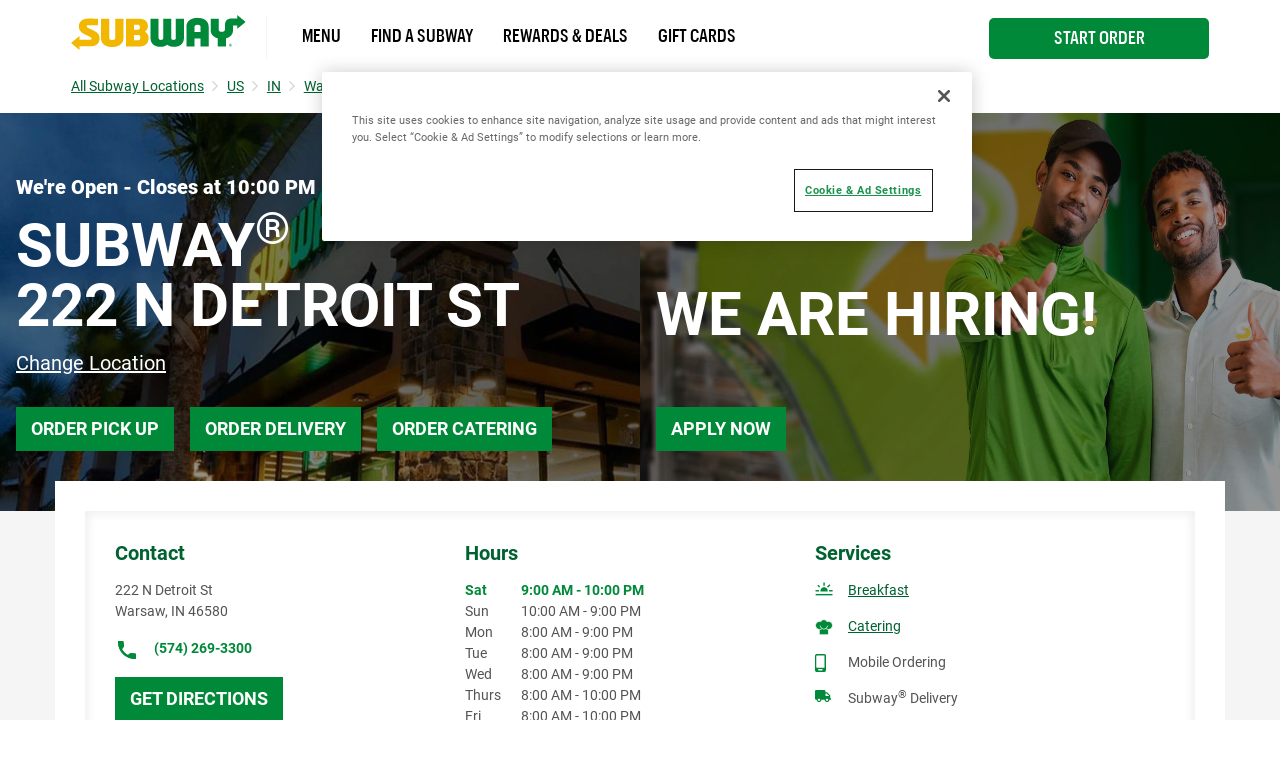

--- FILE ---
content_type: text/html; charset=utf-8
request_url: https://restaurants.subway.com/united-states/in/warsaw/222-n-detroit-st
body_size: 118675
content:
<!doctype html><html lang="en"><head><script src="//assets.adobedtm.com/041a2403188d/46b5b45d8f01/launch-d251aacf6731.min.js" async></script><meta http-equiv="Content-Type" content="text/html; charset=utf-8"/><meta http-equiv="X-UA-Compatible" content="IE=edge"><link rel="dns-prefetch" href="//www.yext-pixel.com"><link rel="dns-prefetch" href="//a.cdnmktg.com"><link rel="dns-prefetch" href="//a.mktgcdn.com"><link rel="dns-prefetch" href="//dynl.mktgcdn.com"><link rel="dns-prefetch" href="//dynm.mktgcdn.com"><link rel="dns-prefetch" href="//www.google-analytics.com"><meta name="viewport" content="width=device-width, initial-scale=1, maximum-scale=5"><meta name="format-detection" content="telephone=no"><meta name="msapplication-square70x70logo" content="../../../permanent-b0b701/assets/images/favicons/restaurants.subway.com/windows-tile-70x70.a47d32df.png"><meta name="msapplication-square150x150logo" content="../../../permanent-b0b701/assets/images/favicons/restaurants.subway.com/windows-tile-150x150.58e0a3da.png"><meta name="msapplication-square310x310logo" content="../../../permanent-b0b701/assets/images/favicons/restaurants.subway.com/windows-tile-310x310.7342293b.png"><meta name="msapplication-TileImage" content="../../../permanent-b0b701/assets/images/favicons/restaurants.subway.com/windows-tile-144x144.81971de5.png"><link rel="apple-touch-icon-precomposed" sizes="152x152" href="../../../permanent-b0b701/assets/images/favicons/restaurants.subway.com/apple-touch-icon-152x152-precomposed.1dabc00b.png"><link rel="apple-touch-icon-precomposed" sizes="120x120" href="../../../permanent-b0b701/assets/images/favicons/restaurants.subway.com/apple-touch-icon-120x120-precomposed.71d8cbcd.png"><link rel="apple-touch-icon-precomposed" sizes="76x76" href="../../../permanent-b0b701/assets/images/favicons/restaurants.subway.com/apple-touch-icon-76x76-precomposed.150fb9a0.png"><link rel="apple-touch-icon-precomposed" sizes="60x60" href="../../../permanent-b0b701/assets/images/favicons/restaurants.subway.com/apple-touch-icon-60x60-precomposed.f9ae18ef.png"><link rel="apple-touch-icon-precomposed" sizes="144x144" href="../../../permanent-b0b701/assets/images/favicons/restaurants.subway.com/apple-touch-icon-144x144-precomposed.ffbd1b45.png"><link rel="apple-touch-icon-precomposed" sizes="114x114" href="../../../permanent-b0b701/assets/images/favicons/restaurants.subway.com/apple-touch-icon-114x114-precomposed.7be0dcf3.png"><link rel="apple-touch-icon-precomposed" sizes="72x72" href="../../../permanent-b0b701/assets/images/favicons/restaurants.subway.com/apple-touch-icon-72x72-precomposed.675b9ac2.png"><link rel="apple-touch-icon" sizes="57x57" href="../../../permanent-b0b701/assets/images/favicons/restaurants.subway.com/apple-touch-icon.a50ba707.png"><meta name="mobile-web-app-capable" value="yes"><link rel="icon" sizes="192x192" href="../../../permanent-b0b701/assets/images/favicons/restaurants.subway.com/homescreen-192x192.07a4432b.png"><link rel="shortcut icon" href="../../../permanent-b0b701/assets/images/favicons/restaurants.subway.com/favicon.14d3870e.ico"><link rel="icon" type="image/png" sizes="64x64" href="../../../permanent-b0b701/assets/images/favicons/restaurants.subway.com/favicon.af8a56a8.png"><meta name="description" content="Discover better for you sub sandwiches at SUBWAY 222 N Detroit St in Warsaw IN. View our menu of sub sandwiches, see nutritional info, find restaurants, buy a franchise, apply for jobs, order catering and give us feedback on our sub sandwiches"><meta name="keywords" content=""><meta property="og:title" content="Subway® Restaurants - Sandwiches, Salads, Wraps & More | SUBWAY at 222 N Detroit St Warsaw IN"><meta property="og:description" content="Discover better for you sub sandwiches at SUBWAY 222 N Detroit St in Warsaw IN. View our menu of sub sandwiches, see nutritional info, find restaurants, buy a franchise, apply for jobs, order catering and give us feedback on our sub sandwiches"><meta property="og:image" content="https://restaurants.subway.com/"><meta property="og:type" content="website"><meta property="og:url" content="https://restaurants.subway.com/united-states/in/warsaw/222-n-detroit-st"><meta name="twitter:card" content="summary"><link rel="canonical" href="https://restaurants.subway.com/united-states/in/warsaw/222-n-detroit-st" /><title>Subway® Restaurants - Sandwiches, Salads, Wraps & More | SUBWAY at 222 N Detroit St Warsaw IN</title><script type="text/javascript">window.Yext = (function(Yext){Yext["BaseUrl"] = "../../../"; return Yext;})(window.Yext || {});</script><script type="text/javascript">window.Yext = (function(Yext){Yext["locale"] = "en"; return Yext;})(window.Yext || {});</script><script type="text/javascript">window.Yext = (function(Yext){Yext["country"] = "US"; return Yext;})(window.Yext || {});</script><script id="monitoring-data" type="text/data">{"isStaging":false,"siteDomain":"restaurants.subway.com","siteId":1910,"soyTemplateName":"locationEntity.layout"}</script><meta name="geo.position" content="41.239841170365686;-85.85256982084945"><meta name="geo.placename" content="Warsaw,Indiana"><meta name="geo.region" content="United States-IN"><link rel="preconnect" href="https://api.mapbox.com"><link rel="preconnect" href="https://answersjs.netlify.com"><style id="main-12e1abc8-css">@font-face{font-family:Roboto;src:url(../../../permanent-b0b701/assets/vendor/Roboto-Bold.e07df86c.ttf);font-weight:700;font-style:normal;font-display:swap}@font-face{font-family:Roboto;src:url(../../../permanent-b0b701/assets/vendor/Roboto-Medium.58aef543.ttf);font-weight:500;font-style:normal;font-display:swap}@font-face{font-family:Roboto;src:url(../../../permanent-b0b701/assets/vendor/Roboto-Regular.11eabca2.ttf);font-weight:400;font-style:normal;font-display:swap}@font-face{font-family:Roboto;src:url(../../../permanent-b0b701/assets/vendor/Roboto-Black.5ebb24ee.ttf);font-weight:900;font-style:normal;font-display:swap}@font-face{font-family:SubwaySansCond;src:url(../../../permanent-b0b701/assets/vendor/SubwaySansCond-Medium.1f41a37d.ttf);font-weight:400;font-style:normal;font-display:swap}@font-face{font-family:SubwaySansLCG;src:url(../../../permanent-b0b701/assets/vendor/SubwaySansLCG-Medium.dffd8c5c.ttf);font-weight:500;font-style:normal;font-display:swap}a,abbr,acronym,address,applet,article,aside,audio,b,big,blockquote,body,button,canvas,caption,center,cite,code,dd,del,details,dfn,div,dl,dt,em,embed,fieldset,figcaption,figure,footer,form,h1,h2,h3,h4,h5,h6,header,hgroup,html,i,iframe,img,input,ins,kbd,label,legend,li,mark,menu,nav,object,ol,output,p,pre,q,ruby,s,samp,section,small,span,strike,strong,sub,summary,sup,table,tbody,td,tfoot,th,thead,time,tr,tt,u,ul,var,video{border:0;border-radius:0;color:inherit;font:inherit;font-size:100%;margin:0;padding:0;vertical-align:baseline;text-decoration:none}article,aside,details,figcaption,figure,footer,header,hgroup,menu,nav,section{display:block}body{-webkit-font-smoothing:antialiased;-moz-osx-font-smoothing:grayscale;line-height:normal;font-family:Roboto,Arial,sans-serif;font-weight:400;display:-webkit-box;display:-ms-flexbox;display:flex;-webkit-box-orient:vertical;-webkit-box-direction:normal;-ms-flex-direction:column;flex-direction:column;width:100%;min-height:100%;-webkit-box-flex:1;-ms-flex-positive:1;flex-grow:1}ol,ul{list-style:none}blockquote,q{quotes:none}blockquote:after,blockquote:before,q:after,q:before{content:"";content:none}table{border-collapse:collapse;border-spacing:0}*,:after,:before{-webkit-box-sizing:border-box;box-sizing:border-box}*{word-wrap:break-word;overflow-wrap:break-word}html{-webkit-text-size-adjust:100%;min-height:100%;display:-webkit-box;display:-ms-flexbox;display:flex}img,svg{max-width:100%;max-height:100%}button,textarea{-webkit-appearance:none;-moz-appearance:none;appearance:none}abbr,abbr[title]{text-decoration:none;border-bottom:none}button{background:none;cursor:pointer}sup{font-size:75%;line-height:0;position:relative;vertical-align:baseline;top:-.5em;display:inline-block;text-decoration:none}.Heading--lead{font-size:2.5rem;line-height:1;font-weight:700;color:#545454}@media (min-width:62rem){.Heading--lead{font-size:3.75rem;line-height:3.75rem}}.Heading--major{font-size:1.875rem;line-height:1;font-weight:700;color:#006230}@media (min-width:62rem){.Heading--major{font-size:3.125rem;line-height:3.125rem}}.Heading--minor{font-size:1.5rem;line-height:1.17;font-weight:700;color:#008938}@media (min-width:62rem){.Heading--minor{font-size:1.875rem;line-height:1.875rem}}.Heading--sub{font-size:1.25rem;line-height:1.2}.Heading--sub,.Link{font-weight:700;color:#006230}.Link{font-size:.875rem;line-height:1}.Link:after{border-bottom:.0625rem solid #006230;content:"";display:block;height:auto;margin:.125rem 0 0;position:static;-webkit-transform:scaleX(0);transform:scaleX(0);-webkit-transition:.3s;transition:.3s;width:auto}.Link:hover:after{-webkit-transform:scaleX(1);transform:scaleX(1)}.Link--small{font-size:.8125rem;line-height:1.46;color:#777}.Link--large{font-size:1.125rem;line-height:1.44;color:#006230;font-weight:700}.Link--large:hover{color:#008938}.Link--bright{font-size:1rem;line-height:1.44;font-weight:500;text-transform:uppercase;color:#008938}.Link--bright:hover{color:#006230}.Link--copy{font-size:.8125rem;line-height:1.54;color:#545454;text-transform:uppercase}.Link--copy:hover,.Link--phone{color:#006230}.Link--phone{font-size:.875rem;line-height:1.57;text-decoration:underline}.Link--phone:hover{text-decoration:none}.Link--underline{text-decoration:underline}.Link--black{font-size:1.125rem;line-height:1.33;color:#000}.Link--black:after{border-bottom:.0625rem solid #000;content:"";display:block;height:auto;margin:.125rem 0 0;position:static;-webkit-transform:scaleX(0);transform:scaleX(0);-webkit-transition:.3s;transition:.3s;width:auto}.Link--black:hover:after{-webkit-transform:scaleX(1);transform:scaleX(1)}.Button{font-size:1.125rem;line-height:1;padding:.8125rem .9375rem;color:#fff;text-transform:uppercase;background-color:#008938;font-weight:700;display:-webkit-box;display:-ms-flexbox;display:flex;-webkit-box-pack:center;-ms-flex-pack:center;justify-content:center;-webkit-box-align:center;-ms-flex-align:center;align-items:center;text-align:center}.Button:active,.Button:focus,.Button:hover{background-color:#006230}.Button--inverse{font-size:1.125rem;line-height:1;padding:.8125rem .9375rem;color:#fff;text-transform:uppercase;background-color:#008938;font-weight:700;display:-webkit-box;display:-ms-flexbox;display:flex;-webkit-box-pack:center;-ms-flex-pack:center;justify-content:center;-webkit-box-align:center;-ms-flex-align:center;align-items:center;text-align:center}.Button--inverse,.Button--inverse:active,.Button--inverse:focus,.Button--inverse:hover{background-color:#006230}.Button--inverse:active,.Button--inverse:focus,.Button--inverse:hover,.Button--secondary{background-color:#008938}.Button--secondary{font-size:1.125rem;line-height:1;padding:.8125rem .9375rem;color:#fff;text-transform:uppercase;font-weight:700;display:-webkit-box;display:-ms-flexbox;display:flex;-webkit-box-pack:center;-ms-flex-pack:center;justify-content:center;-webkit-box-align:center;-ms-flex-align:center;align-items:center;text-align:center;background-color:#fff;color:#008938}.Button--secondary:active,.Button--secondary:focus,.Button--secondary:hover{background-color:#006230;background-color:#d3d3d3}.Text{font-size:1rem;line-height:1.5;color:#545454}.Text--small{font-size:.875rem;line-height:1.57}.Text--large{font-size:1.25rem;line-height:1.4;color:#545454}.Text--burger{font-size:1.125rem;line-height:1;color:#777;font-weight:700}.Text--header{font-size:.8125rem;line-height:1}.Text--verySmall{font-size:.75rem;line-height:1}.Text--bold{font-weight:700}.Text--light{font-weight:300}.Text--semibold{font-weight:600}.Teaser--nonLocator{background-color:#8bcd32;width:100%;display:-webkit-box;display:-ms-flexbox;display:flex;-webkit-box-pack:end;-ms-flex-pack:end;justify-content:flex-end}@media (max-width:61.9375rem){.Teaser--nonLocator{margin-bottom:1.5625rem}}@media (min-width:62rem){.Teaser--nonLocator{max-width:25%;width:15.3125rem}}@media (min-width:62rem){.Teaser--nonLocator:not(:last-child){margin-right:1.875rem}}.Teaser--nonLocator .Teaser-innerWrapper{background-color:#fff;width:calc(100% - .3125rem);height:100%;position:relative;bottom:.3125rem;padding:.9375rem;text-align:left}@media (min-width:48rem){.Teaser--nonLocator .Teaser-innerWrapper{width:calc(100% - .625rem);padding:1.875rem;bottom:.625rem}}.Teaser--nonLocator .Teaser-title{font-size:1rem;line-height:1.44;font-weight:500;text-transform:uppercase;color:#008938;text-decoration:underline;text-transform:capitalize;font-weight:700;margin-bottom:.3125rem;display:block}.Teaser--nonLocator .Teaser-title:hover{color:#006230}.Teaser--nonLocator .c-hours-today{font-size:.875rem;font-weight:700;margin-bottom:.3125rem}.Teaser--locator.Teaser--ace{position:relative}.Teaser--locator.Teaser--ace .Teaser-title{font-size:1.25rem;line-height:1.2;color:#008938;text-decoration:underline;margin-bottom:.9375rem;max-width:80%}.Teaser--locator.Teaser--ace .Teaser-title:hover{text-decoration:none}.Teaser--locator.Teaser--ace .Teaser-open{margin-bottom:.5rem}@media (max-width:47.9375rem){.Teaser--locator.Teaser--ace .Teaser-linksRow{-webkit-box-orient:horizontal;-webkit-box-direction:normal;-ms-flex-direction:row;flex-direction:row;margin-top:.625rem}}@media (min-width:48rem){.Teaser--locator.Teaser--ace .Teaser-linksRow{position:absolute;top:0;right:0}}.Teaser--locator.Teaser--ace .c-AddressRow:not(:first-child),.Teaser--locator.Teaser--ace .Teaser-links{display:none}.ResultList-item{padding:1rem;border:.0625rem solid #f4f5f4}@media (min-width:62rem){.ResultList-item.is-hovered,.ResultList-item:hover{background-color:#f7f7f7}}@media (min-width:62rem){.ResultList-item.is-selected{border-color:#006230;border-width:.125rem}}@media (min-width:62rem){.ResultList-item--ordered{counter-increment:resultCount;position:relative;padding-left:4rem}.ResultList-item--ordered:before{font-size:1.25rem;line-height:1.2;content:counter(resultCount,decimal);position:absolute;left:.9375rem;color:#008938}}.Header{z-index:99;position:-webkit-sticky;position:sticky;top:0;background-color:hsla(0,0%,100%,.95)}.Header-topRow{background-color:#f4f5f4;padding-top:.625rem;padding-bottom:.625rem}@media (max-width:61.9375rem){.Header-topRow{position:relative;z-index:6}}@media (min-width:62rem){.Header-topRow--USCA{display:none}}.Header-bottomRow,.Header-topRowContent{display:-webkit-box;display:-ms-flexbox;display:flex;-webkit-box-pack:center;-ms-flex-pack:center;justify-content:center}@media (min-width:62rem){.Header-bottomRow,.Header-topRowContent{-webkit-box-pack:justify;-ms-flex-pack:justify;justify-content:space-between}.Header-bottomRow--USCA,.Header-topRowContent--USCA{-webkit-box-pack:start;-ms-flex-pack:start;justify-content:flex-start}}.Header-bottomRow{padding-top:.9375rem;padding-bottom:.9375rem}@media (max-width:61.9375rem){.Header-bottomRow{display:none}}.Header-bottomRow--USCA,.Header-topRowContent{position:relative}@media (max-width:61.9375rem){.Header-topRowContent{margin-left:0;margin-right:0;padding-left:1.25rem;padding-right:1.25rem}}@media (min-width:62rem){.Header-topRowContent{margin-left:auto;margin-right:auto;padding-left:1rem;padding-right:1rem;width:100%}}@media (min-width:62rem) and (min-width:48rem){.Header-topRowContent{width:48rem;padding-left:1rem;padding-right:1rem}}@media (min-width:62rem) and (min-width:62rem){.Header-topRowContent{width:62rem;padding-left:1rem;padding-right:1rem}}@media (min-width:62rem) and (min-width:75rem){.Header-topRowContent{width:73.125rem;padding-left:1rem;padding-right:1rem}}.Header-bottomLinksWrapper{display:-webkit-box;display:-ms-flexbox;display:flex;-webkit-box-align:center;-ms-flex-align:center;align-items:center}@media (max-width:61.9375rem){.Header-bottomLinksWrapper{display:none}}.Header-bottomLinksWrapper--USCA{padding-left:1.25rem;border-left:.0625rem solid #f4f5f4;font-family:SubwaySansCond;font-weight:400;max-width:45rem}@media (min-width:62rem) and (max-width:74.9375rem){.Header-bottomLinksWrapper--USCA{max-width:35rem}}.Header-mobileLinksWrapper{display:-webkit-box;display:-ms-flexbox;display:flex;-webkit-box-orient:vertical;-webkit-box-direction:normal;-ms-flex-direction:column;flex-direction:column;font-family:SubwaySansCond;font-weight:400;height:calc(100% - 3.5rem)}@media (min-width:62rem){.Header-mobileLinksWrapper{display:none}}.Header-mobileLinkUSCA{padding:1.25rem;text-transform:uppercase;border-bottom:.0625rem solid #eaeaea}.Header-mobileLinkUSCA:after{border-bottom:none}.Header-mobileLinkUSCA:last-child{padding-top:.9375rem;padding-bottom:.9375rem;font-size:1.125rem;margin-top:auto}.Header-contrast{color:#777;text-transform:uppercase}.Header-lang{color:#545454;text-transform:uppercase;margin-right:.625rem}.Header-lang:after{border-bottom:.09375rem solid #006230;border-left:.09375rem solid #006230;content:"";display:inline-block;height:.375rem;margin-left:.375rem;position:relative;top:-.1875rem;-webkit-transform:rotate(-45deg);transform:rotate(-45deg);-webkit-transition:-webkit-transform .3s ease;transition:-webkit-transform .3s ease;transition:transform .3s ease;transition:transform .3s ease,-webkit-transform .3s ease;width:.375rem}.Header-lang--expanded:after{-webkit-transform:rotate(135deg);transform:rotate(135deg);top:0}.Header-langSelector{display:none;position:absolute;background-color:#f4f5f4;padding:.9375rem;z-index:3}.Header-langSelector--expanded{display:block}.Header-langSelector--long{max-height:50vh;overflow-y:scroll;-webkit-box-shadow:inset 0 -.625rem .625rem -.625rem rgba(0,0,0,.12);box-shadow:inset 0 -.625rem .625rem -.625rem rgba(0,0,0,.12)}@media (max-width:61.9375rem){.Header-col{position:absolute;left:1.25rem}}@media (max-width:61.9375rem){.Header-col .Header-lang{display:none}}.Header-langOption{display:block;padding-top:.8125rem;padding-bottom:.625rem;padding-left:1.6875rem;position:relative;text-transform:uppercase}.Header-langOption:hover{color:#00572d}.Header-langOption:not(:last-child){border-bottom:.0625rem solid #777}.Header-langOption:first-child:before{border-bottom:.09375rem solid #006230;border-left:.09375rem solid #006230;content:"";display:block;height:.3125rem;left:.5rem;position:absolute;top:50%;-webkit-transform:rotate(-55deg) translateY(-50%);transform:rotate(-55deg) translateY(-50%);width:.6875rem}.Header-langOption:last-child:before{content:"";display:inline-block;background-image:url(../../../permanent-b0b701/assets/images/flag_USA.3da5e703.png);position:absolute;left:0;width:1.25rem;height:1.25rem;bottom:.625rem}.Header-icon{color:#006230;width:1.4375rem;height:1.75rem}@media (min-width:62rem){.Header-icon{width:.8125rem;height:.8125rem;margin-right:.3125rem}}@media (max-width:61.9375rem){.Header-logoLink{display:none}}@media (min-width:62rem){.Header-logoLink--mobile{display:none}}.Header-logoLink--USCA{padding-right:1.25rem}.Header-logo{height:2.1875rem}@media (max-width:61.9375rem){.Header-logo{width:9.0625rem;height:1.8125rem}}@media (min-width:62rem){.Header-logo--mobile{display:none}}.Header-contrast{position:relative;padding-left:.625rem}.Header-contrast:before{background-color:#777;content:"";display:block;height:.6875rem;left:0;position:absolute;top:50%;-webkit-transform:translateY(-50%);transform:translateY(-50%);width:.0625rem}.Header-topLink{position:relative}.Header-topLink:not(:last-child){padding-right:.9375rem}@media (max-width:61.9375rem){.Header-topLink:not(:last-child){display:none}}.Header-topLink:not(:last-child):after{border-left:.0625rem solid #777;content:"";display:block;height:.6875rem;position:absolute;right:0;top:50%;-webkit-transform:translateY(-50%);transform:translateY(-50%);width:.0625rem}.Header-topLink:not(:first-child){padding-left:.9375rem}.Header-bottomLink{padding:.625rem .9375rem .5rem;text-transform:uppercase}.Header-button{font-size:.875rem;line-height:1.5;font-weight:500;margin-left:.9375rem;padding:.4375rem .875rem;min-height:2.1875rem}@media (min-width:62rem){.Header-button{display:-webkit-box;display:-ms-flexbox;display:flex;-webkit-box-pack:center;-ms-flex-pack:center;justify-content:center}.Header-button--USCA{position:absolute;top:1.125rem;right:1rem;border-radius:.3125rem;width:13.75rem;font-size:1.125rem}}.Header-slider{background-color:#fff;border:.0625rem solid #006230;border-radius:.625rem;display:inline-block;height:1.125rem;margin:-.125rem 0 0 .3125rem;position:relative;vertical-align:top;width:2rem}.Header-slider:before{background-color:#006230;border-radius:50%;content:"";display:block;height:.6875rem;left:.1875rem;position:absolute;top:50%;-webkit-transform:translateY(-50%);transform:translateY(-50%);-webkit-transition:.3s;transition:.3s;width:.6875rem}.Header-quickLinksWrapper{display:-webkit-box;display:-ms-flexbox;display:flex}@media (min-width:62rem){.Header-quickLinksWrapper,.Header-toggleIcon{display:none}}.Header-quickLink{position:relative}.Header-quickLink:not(:first-child){padding-left:1.25rem}.Header-quickLink:not(:last-child):after{background-color:#006230;content:"";display:inline-block;height:1.1875rem;vertical-align:text-bottom;width:.0625rem;margin-left:1.25rem}.Header-line{display:block;width:1.5625rem;height:.1875rem;background-color:#006230;margin:.3125rem 0;-webkit-transition:.4s;transition:.4s}@media (max-width:61.9375rem){.Header-linkText{display:none}}@media (max-width:61.9375rem){.Header-content{height:0;position:absolute;top:4.125rem;left:0;right:0;width:100%;background-color:#fff;overflow:hidden;z-index:5}}@media (min-width:62rem){.Header-content{display:none}}.Header-content .Header-contrast{display:inline;font-size:1.125rem;line-height:1;color:#777;font-weight:700}.Header-content .Header-contrast:before{content:none}.Header-content .Header-slider{height:1.5625rem;width:2.8125rem;border-radius:.875rem}.Header-content .Header-slider:before{height:1rem;width:1rem}@media (max-width:61.9375rem){.Header-overlay{position:fixed;top:0;bottom:0;right:0;left:0;display:none;height:100%;width:100%;background-color:#fff;opacity:0;z-index:4}}.Header-switcherWrapper{margin-left:1.25rem;margin-right:1.25rem;position:relative}.Header-buttonWrapper,.Header-switcherWrapper{display:-webkit-box;display:-ms-flexbox;display:flex;-webkit-box-pack:center;-ms-flex-pack:center;justify-content:center}.Header-buttonWrapper{margin-top:1.25rem;margin-bottom:3.125rem}.Header-mobileLink{display:-webkit-box;display:-ms-flexbox;display:flex;-ms-flex-wrap:wrap;flex-wrap:wrap;font-weight:400}.Header-mobileLink:before{content:"";width:100%;display:inline-block;height:3rem;background-repeat:no-repeat;background-position:50%;margin-bottom:1.5rem}.Header-mobileLink:first-child:before{background-image:url(../../../permanent-b0b701/assets/images/cart.1ae288ee.png)}.Header-mobileLink:last-child:before{background-image:url(../../../permanent-b0b701/assets/images/shop.b938ebb5.svg)}.Header-linksWrapper,.Header-smallLinksWrapper{display:-webkit-box;display:-ms-flexbox;display:flex;-ms-flex-wrap:wrap;flex-wrap:wrap;width:80%;margin-left:auto;margin-right:auto}.Header-linksWrapper{margin-bottom:3.125rem}.Header-mobileBottomLink{display:inline-block;width:100%;font-size:1.5rem;font-weight:500;padding-top:1.25rem;padding-bottom:1.25rem;border-bottom:.0625rem solid #006230;position:relative}.Header-mobileBottomLink:last-child{display:none}.Header-mobileBottomLink:after{border-bottom:.125rem solid #006230;border-left:.125rem solid #006230;content:"";display:block;height:1.0625rem;position:absolute;right:.25rem;top:50%;-webkit-transform:translateY(-50%) rotate(225deg);transform:translateY(-50%) rotate(225deg);width:1.0625rem}.Header-mobileOnlyLink{width:100%;padding-top:.5rem;padding-bottom:.5rem}.Header.isOpen{position:relative;overflow-y:auto;height:100vh}.Header.isOpen .Header-content{padding:1.25rem;position:relative;top:0}.Header.isOpen .Header-button{margin-left:0;margin-bottom:30%}.Header.isOpen .Header-bottomRow{display:none}.Header.isOpen .Header-line:nth-child(2){-webkit-transform:rotate(-45deg) translate(-.375rem,.375rem);transform:rotate(-45deg) translate(-.375rem,.375rem)}.Header.isOpen .Header-line:nth-child(3){opacity:0}.Header.isOpen .Header-line:last-child{-webkit-transform:rotate(45deg) translate(-.3125rem,-.375rem);transform:rotate(45deg) translate(-.3125rem,-.375rem)}@media (min-width:48rem){.Main{display:-webkit-box;display:-ms-flexbox;display:flex;-ms-flex-wrap:wrap;flex-wrap:wrap;-webkit-box-orient:vertical;-webkit-box-direction:normal;-ms-flex-direction:column;flex-direction:column;-webkit-box-flex:1;-ms-flex-positive:1;flex-grow:1;-ms-flex-negative:0;flex-shrink:0}.Main-breadCrumbs{-webkit-box-ordinal-group:-98;-ms-flex-order:-99;order:-99}}@media (min-width:62rem){.Main-content{background-color:#f4f5f4}}.Main-breadcrumbs--desktop{margin-bottom:.9375rem}@media (max-width:61.9375rem){.Main-breadcrumbs--desktop{display:none}}@media (min-width:62rem){.Main-breadcrumbs--mobile{display:none}}.Footer{font-size:.8125rem;line-height:1.54;-ms-flex-negative:0;flex-shrink:0;position:relative;padding:1.875rem .9375rem;background-color:#f4f5f4;text-align:center}@media (max-width:61.9375rem){.Footer{border-top:.0625rem solid #d3d3d3}}@media (min-width:62rem){.Footer{padding:1.875rem 9.375rem}}.Footer-link{display:block;color:#006230;font-size:1.0625rem;margin-bottom:1.25rem}@media (min-width:62rem){.Footer-link{font-size:.875rem;margin-bottom:.1875rem}}.Footer-logo{width:6.25rem;height:1.25rem}.Footer-topRow{display:-webkit-box;display:-ms-flexbox;display:flex;-webkit-box-pack:center;-ms-flex-pack:center;justify-content:center;-webkit-box-align:center;-ms-flex-align:center;align-items:center;-ms-flex-wrap:wrap;flex-wrap:wrap}@media (min-width:62rem){.Footer-topRow{margin-bottom:.9375rem}}@media (min-width:62rem){.Footer-foreignSocials{margin-left:10.9375rem}}.Footer-foreignSocialIcon{margin-left:1.25rem}@media (min-width:62rem){.Footer-middleRow{display:-webkit-box;display:-ms-flexbox;display:flex;-webkit-box-align:center;-ms-flex-align:center;align-items:center;-webkit-box-pack:center;-ms-flex-pack:center;justify-content:center;margin-bottom:.9375rem}}.Footer-disclaimerList{position:relative;width:100%}.Footer-disclaimerItem{position:absolute;display:block;width:100%;top:0;opacity:0;pointer-events:none}.Footer-disclaimerItem.is-active{position:relative;opacity:1;pointer-events:all}.Footer-disclaimerItem.is-in{-webkit-transition:opacity .4s ease-in-out .1s;transition:opacity .4s ease-in-out .1s}.Footer-disclaimerItem.is-out{-webkit-transition:opacity .4s ease-in-out;transition:opacity .4s ease-in-out}.Footer-linksWrapper{position:relative}@media (max-width:61.9375rem){.Footer-linksWrapper{width:100%;display:-webkit-box;display:-ms-flexbox;display:flex;-ms-flex-wrap:wrap;flex-wrap:wrap;-webkit-box-pack:center;-ms-flex-pack:center;justify-content:center}}@media (min-width:48rem) and (max-width:61.9375rem){.Footer-linksWrapper{width:50%}}@media (min-width:62rem){.Footer-linksWrapper{display:-webkit-box;display:-ms-flexbox;display:flex;margin-left:.25rem;margin-right:.25rem}}@media (max-width:61.9375rem){.Footer-copyText{text-align:center;margin-bottom:1.25rem}}@media (min-width:62rem){.Footer-copyText{margin-right:1.25rem}}@media (max-width:61.9375rem){.Footer-legal{margin-top:1.25rem}}.Footer-copyLink:not(:last-child):after{content:"|";margin-left:.25rem;position:relative;bottom:.0625rem}.Footer-copyLink:not(:first-child){margin-left:.25rem}@media (max-width:61.9375rem){.Footer-copyLink{display:inline-block;margin-bottom:1.25rem}}.Footer-cookieLink{font-size:.875rem;line-height:1.69;color:#006230;text-decoration:underline;font-size:.8125rem;line-height:1.54;display:inline-block;margin-bottom:1.25rem}.Footer-cookieLink:hover{text-decoration:none}@media (max-width:47.9375rem){.Footer-cookieLink{width:100%;text-align:center}}@media (min-width:48rem){.Footer-cookieLink{margin-bottom:.625rem}}.FooterRedesign{font-family:SubwaySansLCG}.FooterRedesign-wrapper{border-top:.0625rem solid #eaeaea}.FooterRedesign-logo{width:10.625rem;height:2.125rem;margin-top:3.75rem;margin-bottom:3.3125rem}.FooterRedesign-topRow{display:-webkit-box;display:-ms-flexbox;display:flex;-webkit-box-orient:vertical;-webkit-box-direction:normal;-ms-flex-direction:column;flex-direction:column;margin-bottom:1.25rem}@media (min-width:62rem){.FooterRedesign-topRow{-webkit-box-orient:horizontal;-webkit-box-direction:normal;-ms-flex-direction:row;flex-direction:row}}.FooterRedesign-careers,.FooterRedesign-info{width:100%}@media (min-width:62rem){.FooterRedesign-careers,.FooterRedesign-info{width:50%}}.FooterRedesign-careers{margin-top:2.5rem}@media (min-width:62rem){.FooterRedesign-careers{margin-top:0}}.FooterRedesign-careers1,.FooterRedesign-careers2,.FooterRedesign-info1,.FooterRedesign-info2{width:50%}@media (min-width:48rem){.FooterRedesign-careers1,.FooterRedesign-careers2{width:100%}}.FooterRedesign-careersLinks,.FooterRedesign-otherLinks{width:100%}@media (min-width:48rem){.FooterRedesign-careersLinks,.FooterRedesign-otherLinks{width:50%}}.FooterRedesign-otherLinks{display:-webkit-box;display:-ms-flexbox;display:flex;-webkit-box-orient:vertical;-webkit-box-direction:normal;-ms-flex-direction:column;flex-direction:column}.FooterRedesign-careersLinks,.FooterRedesign-infoLinks{display:-webkit-box;display:-ms-flexbox;display:flex;-webkit-box-orient:horizontal;-webkit-box-direction:normal;-ms-flex-direction:row;flex-direction:row}.FooterRedesign-careersLinks{margin-bottom:2.5rem}@media (min-width:48rem){.FooterRedesign-careersLinks{-webkit-box-orient:vertical;-webkit-box-direction:normal;-ms-flex-direction:column;flex-direction:column;margin-bottom:0}}.FooterRedesign-careerSectionLinks{display:-webkit-box;display:-ms-flexbox;display:flex;-webkit-box-orient:vertical;-webkit-box-direction:normal;-ms-flex-direction:column;flex-direction:column}@media (min-width:48rem){.FooterRedesign-careerSectionLinks{-webkit-box-orient:horizontal;-webkit-box-direction:normal;-ms-flex-direction:row;flex-direction:row}}@media (max-width:61.9375rem){.FooterRedesign-break{-ms-flex-preferred-size:100%;flex-basis:100%;width:0}}.FooterRedesign-bottomLinks1,.FooterRedesign-bottomLinks2{display:-webkit-box;display:-ms-flexbox;display:flex;-webkit-box-orient:vertical;-webkit-box-direction:normal;-ms-flex-direction:column;flex-direction:column;width:50%}@media (min-width:48rem){.FooterRedesign-bottomLinks1,.FooterRedesign-bottomLinks2{-webkit-box-orient:horizontal;-webkit-box-direction:normal;-ms-flex-direction:row;flex-direction:row;width:auto}}.FooterRedesign-bottomLinks{display:-webkit-box;display:-ms-flexbox;display:flex;-webkit-box-orient:horizontal;-webkit-box-direction:normal;-ms-flex-direction:row;flex-direction:row}@media (max-width:61.9375rem){.FooterRedesign-bottomLinks{-ms-flex-wrap:wrap;flex-wrap:wrap}}.FooterRedesign-bottomLinks2 .FooterRedesign-bottomLink{font-size:.75rem;line-height:1.58;color:#000;font-weight:400;margin-bottom:.625rem}.FooterRedesign-bottomLinks2 .FooterRedesign-bottomLink:hover{color:#006230}@media (min-width:48rem){.FooterRedesign-bottomLinks2 .FooterRedesign-bottomLink{margin-left:.625rem}.FooterRedesign-bottomLinks2 .FooterRedesign-bottomLink:not(:last-child):after{margin-left:.625rem;content:"|"}}.FooterRedesign-bottomLinks1 .FooterRedesign-bottomLink{font-size:.75rem;line-height:1.58;color:#000;font-weight:400;margin-bottom:.625rem}.FooterRedesign-bottomLinks1 .FooterRedesign-bottomLink:hover{color:#006230}@media (min-width:48rem){.FooterRedesign-bottomLinks1 .FooterRedesign-bottomLink:not(:first-child){margin-left:.625rem}.FooterRedesign-bottomLinks1 .FooterRedesign-bottomLink:after{margin-left:.625rem;content:"|"}}.FooterRedesign-careers1,.FooterRedesign-careers2,.FooterRedesign-info1,.FooterRedesign-info2{display:-webkit-box;display:-ms-flexbox;display:flex;-webkit-box-orient:vertical;-webkit-box-direction:normal;-ms-flex-direction:column;flex-direction:column}.FooterRedesign-careersTitle,.FooterRedesign-infoTitle{color:#000;font-weight:500;margin-bottom:2.5rem;font-size:1.5rem;line-height:1.38}.FooterRedesign-topLink{font-size:.875rem;line-height:1.29;font-weight:500;margin-bottom:1.25rem;color:#000}.FooterRedesign-topLink:hover{color:#006230}.FooterRedesign-bottomWrapper{padding-top:2.5rem;border-top:.0625rem solid #eaeaea}.FooterRedesign-copyText{font-size:.75rem;line-height:1.58;margin-top:1.25rem;margin-bottom:3.75rem}.FooterRedesign-social{margin-left:auto;margin-top:auto}.FooterRedesign-social :not(:first-child){margin-left:1.25rem}@media (max-width:47.9375rem){.FooterRedesign-social{margin-top:1.25rem;margin-left:0}}.FooterRedesign-socialIcon{height:1.5rem;width:1.5rem}.FooterRedesign .Header-languagePrefix{text-transform:capitalize}.FooterRedesign .Text--bold{color:#000;font-weight:500}.FooterRedesign-country,.FooterRedesign-feed{font-size:.875rem;line-height:1.29;color:#000;font-weight:500}.FooterRedesign-countryIcon{width:1.125rem;height:.9375rem;margin-right:.9375rem}.FooterRedesign-feedIcon{width:.75rem;height:.9375rem;margin-right:.9375rem}.FooterRedesign-country,.FooterRedesign-feed,.FooterRedesign-lang{margin-bottom:1.25rem}.FooterRedesign-lang{height:1.125rem;font-size:.875rem;line-height:1.29}.sr-only{position:absolute;width:.0625rem;height:.0625rem;margin:-.0625rem;padding:0;overflow:hidden;clip:rect(0,0,0,0);border:0;white-space:nowrap}.sr-only-focusable:active,.sr-only-focusable:focus{position:static;width:auto;height:auto;margin:0;overflow:visible;clip:auto}.xYextDebug{--settings-accent:$analytics-debugger-settings-accent;--settings-text:$analytics-debugger-settings-text;--tooltip-background:$analytics-debugger-tooltip-background;--tooltip-text:$analytics-debugger-tooltip-text;--scope-background:$analytics-debugger-scope-background;--scope-text:$analytics-debugger-scope-text}.xYextDebug a:not(.no-tooltip),.xYextDebug button:not(.no-tooltip),.xYextDebug input:not(.no-tooltip){outline:.0625rem dashed #00f}.xYextDebug [data-ya-track]{outline:.0625rem solid #00f}.xYextDebug [data-ya-scope]{outline:.0625rem dashed green}.xYextDebug .Highlight{-webkit-animation-name:pulse;animation-name:pulse;-webkit-animation-duration:2s;animation-duration:2s;-webkit-animation-iteration-count:infinite;animation-iteration-count:infinite;outline:.125rem dashed #000;padding:.5rem 1rem}.xYextDebug .Tooltip{background:var(--tooltip-background);color:var(--tooltip-text);position:absolute;padding:.3125rem .625rem;border-radius:.25rem;-webkit-transition:all .3s ease-out;transition:all .3s ease-out;font-size:.75rem;z-index:99998}img[src*="www.yext-pixel.com"]{position:absolute}@-webkit-keyframes pulse{0%{background:transparent}50%{background:rgba(0,0,0,.15)}to{background:transparent}}@keyframes pulse{0%{background:transparent}50%{background:rgba(0,0,0,.15)}to{background:transparent}}.Analytics{position:fixed;height:80%;top:10%;bottom:10%;right:-15.625rem;-webkit-transition:right .3s ease-out;transition:right .3s ease-out;width:21.875rem;color:var(--settings-text);display:-webkit-box!important;display:-ms-flexbox!important;display:flex!important;z-index:99999}.Analytics.show{right:0}.Analytics-toggles{width:6.25rem;border-top-left-radius:.25rem;border-bottom-left-radius:.25rem;background:rgba(0,0,0,.75);margin:auto;display:-webkit-box;display:-ms-flexbox;display:flex;-webkit-box-orient:vertical;-webkit-box-direction:normal;-ms-flex-direction:column;flex-direction:column;border-right:.0625rem solid #fff}.Analytics-toggles--item{outline:none;text-align:center;padding:.625rem}.Analytics-toggles--item:not(:last-child){border-bottom:.0625rem solid #fff}.Analytics-toggles--item:hover{cursor:pointer}.Analytics-toggles--item.active,.Analytics-toggles--item:hover{background:var(--settings-accent)}.Analytics-toggles--item.active:first-child,.Analytics-toggles--item:hover:first-child{border-top-left-radius:.25rem}.Analytics-tabs,.Analytics-toggles--item.active:last-child,.Analytics-toggles--item:hover:last-child{border-bottom-left-radius:.25rem}.Analytics-tabs{width:15.625rem;border-top-left-radius:.25rem;background:rgba(0,0,0,.75)}.Analytics-tabs--footerToggle{min-height:2.875rem;width:100%;text-align:left;padding:.625rem 1.25rem;border-top:.0625rem solid #fff;border-bottom-left-radius:.25rem;outline:none}.Analytics-tabs--footerToggle:not(.active):hover{background:hsla(0,0%,100%,.3)}.Analytics-tabs--footerToggle:hover{cursor:pointer}.Analytics-tabs--footerToggle.active,.Analytics-tabs--title{background:var(--settings-accent)}.Analytics-tabs--title{color:var(--settings-text);padding:1.25rem;border-bottom:.0625rem solid #fff;border-top-left-radius:.25rem}.Analytics-tabs--search{outline:none;background:transparent;padding:.625rem 1.25rem;border-bottom:.0625rem solid #fff;width:100%}.Analytics-tabs--item{display:none}.Analytics-tabs--item.active{display:-webkit-box;display:-ms-flexbox;display:flex;-webkit-box-orient:vertical;-webkit-box-direction:normal;-ms-flex-direction:column;flex-direction:column;height:100%}.Analytics-list{overflow-y:scroll;-webkit-box-flex:1;-ms-flex-positive:1;flex-grow:1}.Analytics-list--item{display:-webkit-box;display:-ms-flexbox;display:flex;-ms-flex-wrap:wrap;flex-wrap:wrap;-webkit-box-pack:justify;-ms-flex-pack:justify;justify-content:space-between;-webkit-box-align:center;-ms-flex-align:center;align-items:center}.Analytics-list--item:not(:last-child),.Settings-input{border-bottom:.0625rem solid #fff}.Settings-input{display:none;outline:none;width:100%;margin-bottom:.625rem;margin-left:1.25rem;margin-right:1.25rem;background:transparent}.edit .Settings-input{display:block}.Settings-toggle{display:-webkit-box;display:-ms-flexbox;display:flex;-webkit-box-pack:justify;-ms-flex-pack:justify;justify-content:space-between;outline:none;-webkit-box-align:center;-ms-flex-align:center;align-items:center;width:100%;padding:.625rem 1.25rem}.Settings-toggle:hover{background:hsla(0,0%,100%,.3);cursor:pointer}.Settings-accent,.Settings-sbc,.Settings-stc,.Settings-tbc,.Settings-text,.Settings-ttc{height:.875rem;width:.875rem;border:.0625rem solid #fff}.Settings-tbc{background:var(--tooltip-background)}.Settings-ttc{background:var(--tooltip-text)}.Settings-accent{background:var(--settings-accent)}.Settings-text{background:var(--settings-text)}.Settings-sbc{background:var(--scope-background)}.Settings-stc{background:var(--scope-text)}.EventNameTab-button{padding:.625rem 1.25rem;text-align:left;width:100%}.EventNameTab-button--active{background:var(--settings-accent);outline:none}.EventNameTab-button:not(.EventNameTab-button--active):hover{background:hsla(0,0%,100%,.3);cursor:pointer}.Scope{position:absolute;padding:.625rem;outline:.0625rem solid var(--settings-accent);background:var(--scope-background);color:var(--scope-text);z-index:2147483647}.About--ace{padding-bottom:4rem}.About--ace .About-row{display:-webkit-box;display:-ms-flexbox;display:flex;margin-left:-1rem;margin-right:-1rem}@media (max-width:61.9375rem){.About--ace .About-row{-webkit-box-orient:vertical;-webkit-box-direction:normal;-ms-flex-direction:column;flex-direction:column}}.About--ace .About-col{-webkit-box-flex:0;-ms-flex:0 1 auto;flex:0 1 auto;width:100%}.About--ace .About-col:not(:first-child){margin-left:2rem}@media (max-width:61.9375rem){.About--ace .About-col:not(:first-child){margin-left:0}}.About--ace .About-content{display:-webkit-box;display:-ms-flexbox;display:flex;-webkit-box-pack:center;-ms-flex-pack:center;justify-content:center;-webkit-box-orient:vertical;-webkit-box-direction:normal;-ms-flex-direction:column;flex-direction:column}.About--ace .About-buttonWrapper,.About--ace .About-content,.About--ace .About-title{width:100%;padding-left:1rem;padding-right:1rem}.About--ace .About-title{text-align:center}.About--ace .About-content{margin-top:2rem}@media (min-width:48rem) and (max-width:61.9375rem){.About--ace .About-description{width:66.66667%}}@media (min-width:48rem){.About--ace .About-description{margin-left:auto;margin-right:auto}}.About--ace .About-buttonWrapper{text-align:center;margin-top:2rem}.Breadcrumbs--ace .c-bread-crumbs{list-style:none}.Breadcrumbs--ace .c-bread-crumbs-item{display:inline-block;padding:1rem .5rem}.Breadcrumbs--ace .c-bread-crumbs-item:not(:last-child):after{content:url(../../../permanent-b0b701/assets/images/angle.c0b9bb24.svg);vertical-align:-.375rem}.Breadcrumbs--ace .c-bread-crumbs-item:hover,.Breadcrumbs--ace .c-bread-crumbs-item:last-child{text-decoration:none}.NotificationBanner--ace{width:100%;text-align:center;padding:1rem}.NotificationBanner--ace .NotificationBanner-text{display:block}.NotificationBanner--bev{padding-top:1rem;padding-right:1rem;padding-left:1rem}.NotificationBanner--bev .NotificationBanner-title{font-weight:700;line-height:1.5rem}.NotificationBanner--bev .NotificationBanner-header{display:-webkit-box;display:-ms-flexbox;display:flex;-webkit-box-pack:justify;-ms-flex-pack:justify;justify-content:space-between;-webkit-box-align:center;-ms-flex-align:center;align-items:center;padding-bottom:1rem}.NotificationBanner--bev .NotificationBanner-heading{padding-left:.5rem}.NotificationBanner--bev .NotificationBanner-toggle{cursor:pointer}.NotificationBanner--bev .NotificationBanner-toggle.collapsed:before{content:url(../../../permanent-b0b701/assets/images/add.ef6ae06a.svg)}.NotificationBanner--bev .NotificationBanner-toggle:before{content:url(../../../permanent-b0b701/assets/images/remove.24a7c402.svg)}.NotificationBanner--bev .NotificationBanner-toggleButton{position:relative;top:.1875rem;height:1.5625rem;width:1.5625rem}.NotificationBanner--bev .NotificationBanner-toggleBar{background:#12131e;display:block;height:.1875rem;width:100%;position:absolute;top:.6875rem;-webkit-transform:rotate(0deg);transform:rotate(0deg);-webkit-transition:.3s ease-in-out;transition:.3s ease-in-out}.NotificationBanner--bev .NotificationBanner-body{overflow:hidden}.NotificationBanner--bev .NotificationBanner-textContainer{padding-bottom:1rem}.NotificationBanner--bev .NotificationBanner-text{text-align:left;font-size:.875rem;line-height:1.43}.NotificationBanner--bev .NotificationBanner-cta{padding-bottom:1rem;text-align:center}.NotificationBanner--bev .NotificationBanner-toggleButton.collapsed .NotificationBanner-toggleBar:nth-child(2){-webkit-transform:rotate(90deg);transform:rotate(90deg)}.Product--ace{padding-bottom:4rem}.Product--ace .Product-row{display:-webkit-box;display:-ms-flexbox;display:flex;-ms-flex-wrap:wrap;flex-wrap:wrap;margin-left:-1rem;margin-right:-1rem}.Product--ace .Product-imgWrapper,.Product--ace .Product-info{width:100%;padding-left:1rem;padding-right:1rem}.Product--ace .Product-linkWrapper,.Product--ace .Product-price,.Product--ace .Product-text,.Product--ace .Product-title{margin-top:.5rem}.Products--ace{padding-bottom:4rem}.Products--ace .Products-row{display:-webkit-box;display:-ms-flexbox;display:flex;-ms-flex-wrap:wrap;flex-wrap:wrap;margin-left:-1rem;margin-right:-1rem}@media (min-width:62rem){.Products--ace .Products-row--center{-webkit-box-pack:center;-ms-flex-pack:center;justify-content:center}}.Products--ace .Products-linkWrapper,.Products--ace .Products-title{width:100%;padding-left:1rem;padding-right:1rem}.Products--ace .Products-title{text-align:center}.Products--ace .Products-list{margin-top:2rem}.Products--ace .Products-listItem{padding-left:1rem;padding-right:1rem}@media (max-width:47.9375rem){.Products--ace .Products-listItem{width:100%}.Products--ace .Products-listItem:not(:last-child){margin-bottom:2rem}}@media (min-width:48rem){.Products--ace .Products-row--center .Products-listItem{width:33.33333%}}@media (min-width:48rem){.Products--ace .Products-row--widen .Products-listItem{-webkit-box-flex:1;-ms-flex:1 1 0px;flex:1 1 0}}.Products--ace .Products-linkWrapper{text-align:center;margin-top:2rem}.Promo--ace{padding-bottom:4rem}.Promo--ace .Promo-row{display:-webkit-box;display:-ms-flexbox;display:flex;-ms-flex-wrap:wrap;flex-wrap:wrap;margin-left:-1rem;margin-right:-1rem}@media (max-width:47.9375rem){.Promo--ace .Promo-title{margin-top:2rem}}.Promo--ace .Promo-linkWrapper,.Promo--ace .Promo-text{margin-top:2rem}.Promo--ace .Promo-imgWrapper,.Promo--ace .Promo-info{width:100%;padding-left:1rem;padding-right:1rem}@media (min-width:48rem){.Promo--ace .Promo-imgWrapper,.Promo--ace .Promo-info{width:50%}}@media (min-width:48rem){.Promo--ace .Promo-imgWrapper{display:-webkit-inline-box;display:-ms-inline-flexbox;display:inline-flex;-webkit-box-pack:center;-ms-flex-pack:center;justify-content:center;-webkit-box-align:center;-ms-flex-align:center;align-items:center}}.Promo--ace .Promo-img{-ms-flex-preferred-size:100%;flex-basis:100%}@media (min-width:48rem){.Promo--ace .Promo-info{display:inline-block}}@media (min-width:48rem){.Promo--ace .Promo--rtl .Promo-row{-webkit-box-orient:horizontal;-webkit-box-direction:reverse;-ms-flex-direction:row-reverse;flex-direction:row-reverse}}.c-description.show-full-description .c-description-truncated{display:none}.c-description.show-full-description .c-description-full{display:block}.c-description-full{display:none}.c-description-button--new-line{display:block}.c-hours:after,.c-hours:before{content:" ";display:table}.c-hours:after{clear:both}.c-hours-details-row.is-today.highlight-text{font-weight:700}.c-hours-details-row.is-today.highlight-background{background-color:#d8d8d8}.c-hours-details-row-day{padding-right:1.25rem}.c-hours-details-row-intervals-instance{display:block}.c-hours-details-opentoday{display:none}.c-hours-today{display:block}.c-hours-today-details-row{display:none}.c-hours-today-details-row.is-today{display:block}.c-hours-collapse .c-hours-toggle,.c-hours-today-day-hours,.c-hours-today-day-hours-interval-separator,.c-hours-today-day-hours-intervals-instance{display:inline-block}.c-hours-collapse .c-hours-toggle:after{content:"\F0D7";font-family:FontAwesome;font-size:inherit;display:inline-block;-webkit-transform:rotateX(180deg);transform:rotateX(180deg);-webkit-transition:-webkit-transform .5s;transition:-webkit-transform .5s;transition:transform .5s;transition:transform .5s,-webkit-transform .5s;vertical-align:middle;margin-left:1ex}.c-hours-collapse .c-hours-toggle.collapsed:after{-webkit-transform:rotate(0);transform:rotate(0)}.c-hours-collapse .c-hours-today,.c-hours-collapse .c-hours-today-details-row.is-today{display:inline-block}.ObjectFit-container{display:inline-block;max-width:100%;max-height:100%;background-repeat:no-repeat;background-position-x:center;background-position-y:center}.ObjectFit--fallback{opacity:0}[data-object-fit=cover]{-o-object-fit:cover;object-fit:cover}[data-object-fit=contain]{-o-object-fit:contain;object-fit:contain}[data-object-fit=fill]{-o-object-fit:fill;object-fit:fill}[data-object-position=top]{-o-object-position:top;object-position:top}[data-object-position=bottom]{-o-object-position:bottom;object-position:bottom}[data-object-position=left]{-o-object-position:left;object-position:left}[data-object-position=right]{-o-object-position:right;object-position:right}[data-object-position=center]{-o-object-position:center;object-position:center}.c-map-with-pins{position:relative;width:100%;height:25rem}.c-map-with-pins img{max-width:none;max-height:none}.c-map-with-pins #dir-map,.c-map-with-pins .dir-map{width:100%;height:100%;line-height:normal}.c-map-with-pins #dir-map *,.c-map-with-pins .dir-map *{-webkit-box-sizing:content-box;box-sizing:content-box}.c-map-with-pins #dir-map .MicrosoftMap,.c-map-with-pins .dir-map .MicrosoftMap{margin:0;left:0;top:0;right:0;bottom:0;width:auto!important;height:auto!important}.mapbox-improve-map,.mapboxgl-ctrl-group .mapboxgl-ctrl-compass{display:none}.custom-icon-button{background:transparent}.gm-style img{max-width:none;max-height:none}.l-row{display:-webkit-box;display:-ms-flexbox;display:flex;margin-left:-1rem;margin-right:-1rem}@media (min-width:48rem){.l-row{margin-left:-1rem;margin-right:-1rem}}@media (min-width:62rem){.l-row{margin-left:-1rem;margin-right:-1rem}}@media (min-width:75rem){.l-row{margin-left:-1rem;margin-right:-1rem}}@media (max-width:47.9375rem){.l-row{-webkit-box-orient:vertical;-webkit-box-direction:normal;-ms-flex-direction:column;flex-direction:column}}@media (min-width:48rem){.l-row{-ms-flex-wrap:wrap;flex-wrap:wrap}}.l-row-separator{border-bottom:.0625rem solid #222}.l-row-vertical-margin-top{margin-top:2rem}.l-row-vertical-margin-top-sm{margin-top:1rem}.l-row-vertical-margin-bottom{margin-bottom:2rem}.l-row-vertical-margin-bottom-sm{margin-bottom:1rem}@media (min-width:75rem){.l-col-lg-1-up{width:8.33333%;padding-left:1rem;padding-right:1rem}}@media (min-width:75rem) and (min-width:48rem) and (max-width:61.9375rem){.l-col-lg-1-up{padding-left:1rem;padding-right:1rem}}@media (min-width:75rem) and (min-width:62rem) and (max-width:74.9375rem){.l-col-lg-1-up{padding-left:1rem;padding-right:1rem}}@media (min-width:75rem) and (min-width:75rem){.l-col-lg-1-up{padding-left:1rem;padding-right:1rem}}@media (min-width:62rem){.l-col-md-1-up{width:8.33333%;padding-left:1rem;padding-right:1rem}}@media (min-width:62rem) and (min-width:48rem) and (max-width:61.9375rem){.l-col-md-1-up{padding-left:1rem;padding-right:1rem}}@media (min-width:62rem) and (min-width:62rem) and (max-width:74.9375rem){.l-col-md-1-up{padding-left:1rem;padding-right:1rem}}@media (min-width:62rem) and (min-width:75rem){.l-col-md-1-up{padding-left:1rem;padding-right:1rem}}@media (min-width:48rem){.l-col-sm-1-up{width:8.33333%;padding-left:1rem;padding-right:1rem}}@media (min-width:48rem) and (min-width:48rem) and (max-width:61.9375rem){.l-col-sm-1-up{padding-left:1rem;padding-right:1rem}}@media (min-width:48rem) and (min-width:62rem) and (max-width:74.9375rem){.l-col-sm-1-up{padding-left:1rem;padding-right:1rem}}@media (min-width:48rem) and (min-width:75rem){.l-col-sm-1-up{padding-left:1rem;padding-right:1rem}}@media (max-width:74.9375rem){.l-col-md-1-down{width:8.33333%;padding-left:1rem;padding-right:1rem}}@media (max-width:74.9375rem) and (min-width:48rem) and (max-width:61.9375rem){.l-col-md-1-down{padding-left:1rem;padding-right:1rem}}@media (max-width:74.9375rem) and (min-width:62rem) and (max-width:74.9375rem){.l-col-md-1-down{padding-left:1rem;padding-right:1rem}}@media (max-width:74.9375rem) and (min-width:75rem){.l-col-md-1-down{padding-left:1rem;padding-right:1rem}}@media (max-width:61.9375rem){.l-col-sm-1-down{width:8.33333%;padding-left:1rem;padding-right:1rem}}@media (max-width:61.9375rem) and (min-width:48rem) and (max-width:61.9375rem){.l-col-sm-1-down{padding-left:1rem;padding-right:1rem}}@media (max-width:61.9375rem) and (min-width:62rem) and (max-width:74.9375rem){.l-col-sm-1-down{padding-left:1rem;padding-right:1rem}}@media (max-width:61.9375rem) and (min-width:75rem){.l-col-sm-1-down{padding-left:1rem;padding-right:1rem}}@media (max-width:47.9375rem){.l-col-xs-1-down{width:8.33333%;padding-left:1rem;padding-right:1rem}}@media (max-width:47.9375rem) and (min-width:48rem) and (max-width:61.9375rem){.l-col-xs-1-down{padding-left:1rem;padding-right:1rem}}@media (max-width:47.9375rem) and (min-width:62rem) and (max-width:74.9375rem){.l-col-xs-1-down{padding-left:1rem;padding-right:1rem}}@media (max-width:47.9375rem) and (min-width:75rem){.l-col-xs-1-down{padding-left:1rem;padding-right:1rem}}@media (min-width:75rem){.l-col-lg-2-up{width:16.66667%;padding-left:1rem;padding-right:1rem}}@media (min-width:75rem) and (min-width:48rem) and (max-width:61.9375rem){.l-col-lg-2-up{padding-left:1rem;padding-right:1rem}}@media (min-width:75rem) and (min-width:62rem) and (max-width:74.9375rem){.l-col-lg-2-up{padding-left:1rem;padding-right:1rem}}@media (min-width:75rem) and (min-width:75rem){.l-col-lg-2-up{padding-left:1rem;padding-right:1rem}}@media (min-width:62rem){.l-col-md-2-up{width:16.66667%;padding-left:1rem;padding-right:1rem}}@media (min-width:62rem) and (min-width:48rem) and (max-width:61.9375rem){.l-col-md-2-up{padding-left:1rem;padding-right:1rem}}@media (min-width:62rem) and (min-width:62rem) and (max-width:74.9375rem){.l-col-md-2-up{padding-left:1rem;padding-right:1rem}}@media (min-width:62rem) and (min-width:75rem){.l-col-md-2-up{padding-left:1rem;padding-right:1rem}}@media (min-width:48rem){.l-col-sm-2-up{width:16.66667%;padding-left:1rem;padding-right:1rem}}@media (min-width:48rem) and (min-width:48rem) and (max-width:61.9375rem){.l-col-sm-2-up{padding-left:1rem;padding-right:1rem}}@media (min-width:48rem) and (min-width:62rem) and (max-width:74.9375rem){.l-col-sm-2-up{padding-left:1rem;padding-right:1rem}}@media (min-width:48rem) and (min-width:75rem){.l-col-sm-2-up{padding-left:1rem;padding-right:1rem}}@media (max-width:74.9375rem){.l-col-md-2-down{width:16.66667%;padding-left:1rem;padding-right:1rem}}@media (max-width:74.9375rem) and (min-width:48rem) and (max-width:61.9375rem){.l-col-md-2-down{padding-left:1rem;padding-right:1rem}}@media (max-width:74.9375rem) and (min-width:62rem) and (max-width:74.9375rem){.l-col-md-2-down{padding-left:1rem;padding-right:1rem}}@media (max-width:74.9375rem) and (min-width:75rem){.l-col-md-2-down{padding-left:1rem;padding-right:1rem}}@media (max-width:61.9375rem){.l-col-sm-2-down{width:16.66667%;padding-left:1rem;padding-right:1rem}}@media (max-width:61.9375rem) and (min-width:48rem) and (max-width:61.9375rem){.l-col-sm-2-down{padding-left:1rem;padding-right:1rem}}@media (max-width:61.9375rem) and (min-width:62rem) and (max-width:74.9375rem){.l-col-sm-2-down{padding-left:1rem;padding-right:1rem}}@media (max-width:61.9375rem) and (min-width:75rem){.l-col-sm-2-down{padding-left:1rem;padding-right:1rem}}@media (max-width:47.9375rem){.l-col-xs-2-down{width:16.66667%;padding-left:1rem;padding-right:1rem}}@media (max-width:47.9375rem) and (min-width:48rem) and (max-width:61.9375rem){.l-col-xs-2-down{padding-left:1rem;padding-right:1rem}}@media (max-width:47.9375rem) and (min-width:62rem) and (max-width:74.9375rem){.l-col-xs-2-down{padding-left:1rem;padding-right:1rem}}@media (max-width:47.9375rem) and (min-width:75rem){.l-col-xs-2-down{padding-left:1rem;padding-right:1rem}}@media (min-width:75rem){.l-col-lg-3-up{width:25%;padding-left:1rem;padding-right:1rem}}@media (min-width:75rem) and (min-width:48rem) and (max-width:61.9375rem){.l-col-lg-3-up{padding-left:1rem;padding-right:1rem}}@media (min-width:75rem) and (min-width:62rem) and (max-width:74.9375rem){.l-col-lg-3-up{padding-left:1rem;padding-right:1rem}}@media (min-width:75rem) and (min-width:75rem){.l-col-lg-3-up{padding-left:1rem;padding-right:1rem}}@media (min-width:62rem){.l-col-md-3-up{width:25%;padding-left:1rem;padding-right:1rem}}@media (min-width:62rem) and (min-width:48rem) and (max-width:61.9375rem){.l-col-md-3-up{padding-left:1rem;padding-right:1rem}}@media (min-width:62rem) and (min-width:62rem) and (max-width:74.9375rem){.l-col-md-3-up{padding-left:1rem;padding-right:1rem}}@media (min-width:62rem) and (min-width:75rem){.l-col-md-3-up{padding-left:1rem;padding-right:1rem}}@media (min-width:48rem){.l-col-sm-3-up{width:25%;padding-left:1rem;padding-right:1rem}}@media (min-width:48rem) and (min-width:48rem) and (max-width:61.9375rem){.l-col-sm-3-up{padding-left:1rem;padding-right:1rem}}@media (min-width:48rem) and (min-width:62rem) and (max-width:74.9375rem){.l-col-sm-3-up{padding-left:1rem;padding-right:1rem}}@media (min-width:48rem) and (min-width:75rem){.l-col-sm-3-up{padding-left:1rem;padding-right:1rem}}@media (max-width:74.9375rem){.l-col-md-3-down{width:25%;padding-left:1rem;padding-right:1rem}}@media (max-width:74.9375rem) and (min-width:48rem) and (max-width:61.9375rem){.l-col-md-3-down{padding-left:1rem;padding-right:1rem}}@media (max-width:74.9375rem) and (min-width:62rem) and (max-width:74.9375rem){.l-col-md-3-down{padding-left:1rem;padding-right:1rem}}@media (max-width:74.9375rem) and (min-width:75rem){.l-col-md-3-down{padding-left:1rem;padding-right:1rem}}@media (max-width:61.9375rem){.l-col-sm-3-down{width:25%;padding-left:1rem;padding-right:1rem}}@media (max-width:61.9375rem) and (min-width:48rem) and (max-width:61.9375rem){.l-col-sm-3-down{padding-left:1rem;padding-right:1rem}}@media (max-width:61.9375rem) and (min-width:62rem) and (max-width:74.9375rem){.l-col-sm-3-down{padding-left:1rem;padding-right:1rem}}@media (max-width:61.9375rem) and (min-width:75rem){.l-col-sm-3-down{padding-left:1rem;padding-right:1rem}}@media (max-width:47.9375rem){.l-col-xs-3-down{width:25%;padding-left:1rem;padding-right:1rem}}@media (max-width:47.9375rem) and (min-width:48rem) and (max-width:61.9375rem){.l-col-xs-3-down{padding-left:1rem;padding-right:1rem}}@media (max-width:47.9375rem) and (min-width:62rem) and (max-width:74.9375rem){.l-col-xs-3-down{padding-left:1rem;padding-right:1rem}}@media (max-width:47.9375rem) and (min-width:75rem){.l-col-xs-3-down{padding-left:1rem;padding-right:1rem}}@media (min-width:75rem){.l-col-lg-4-up{width:33.33333%;padding-left:1rem;padding-right:1rem}}@media (min-width:75rem) and (min-width:48rem) and (max-width:61.9375rem){.l-col-lg-4-up{padding-left:1rem;padding-right:1rem}}@media (min-width:75rem) and (min-width:62rem) and (max-width:74.9375rem){.l-col-lg-4-up{padding-left:1rem;padding-right:1rem}}@media (min-width:75rem) and (min-width:75rem){.l-col-lg-4-up{padding-left:1rem;padding-right:1rem}}@media (min-width:62rem){.l-col-md-4-up{width:33.33333%;padding-left:1rem;padding-right:1rem}}@media (min-width:62rem) and (min-width:48rem) and (max-width:61.9375rem){.l-col-md-4-up{padding-left:1rem;padding-right:1rem}}@media (min-width:62rem) and (min-width:62rem) and (max-width:74.9375rem){.l-col-md-4-up{padding-left:1rem;padding-right:1rem}}@media (min-width:62rem) and (min-width:75rem){.l-col-md-4-up{padding-left:1rem;padding-right:1rem}}@media (min-width:48rem){.l-col-sm-4-up{width:33.33333%;padding-left:1rem;padding-right:1rem}}@media (min-width:48rem) and (min-width:48rem) and (max-width:61.9375rem){.l-col-sm-4-up{padding-left:1rem;padding-right:1rem}}@media (min-width:48rem) and (min-width:62rem) and (max-width:74.9375rem){.l-col-sm-4-up{padding-left:1rem;padding-right:1rem}}@media (min-width:48rem) and (min-width:75rem){.l-col-sm-4-up{padding-left:1rem;padding-right:1rem}}@media (max-width:74.9375rem){.l-col-md-4-down{width:33.33333%;padding-left:1rem;padding-right:1rem}}@media (max-width:74.9375rem) and (min-width:48rem) and (max-width:61.9375rem){.l-col-md-4-down{padding-left:1rem;padding-right:1rem}}@media (max-width:74.9375rem) and (min-width:62rem) and (max-width:74.9375rem){.l-col-md-4-down{padding-left:1rem;padding-right:1rem}}@media (max-width:74.9375rem) and (min-width:75rem){.l-col-md-4-down{padding-left:1rem;padding-right:1rem}}@media (max-width:61.9375rem){.l-col-sm-4-down{width:33.33333%;padding-left:1rem;padding-right:1rem}}@media (max-width:61.9375rem) and (min-width:48rem) and (max-width:61.9375rem){.l-col-sm-4-down{padding-left:1rem;padding-right:1rem}}@media (max-width:61.9375rem) and (min-width:62rem) and (max-width:74.9375rem){.l-col-sm-4-down{padding-left:1rem;padding-right:1rem}}@media (max-width:61.9375rem) and (min-width:75rem){.l-col-sm-4-down{padding-left:1rem;padding-right:1rem}}@media (max-width:47.9375rem){.l-col-xs-4-down{width:33.33333%;padding-left:1rem;padding-right:1rem}}@media (max-width:47.9375rem) and (min-width:48rem) and (max-width:61.9375rem){.l-col-xs-4-down{padding-left:1rem;padding-right:1rem}}@media (max-width:47.9375rem) and (min-width:62rem) and (max-width:74.9375rem){.l-col-xs-4-down{padding-left:1rem;padding-right:1rem}}@media (max-width:47.9375rem) and (min-width:75rem){.l-col-xs-4-down{padding-left:1rem;padding-right:1rem}}@media (min-width:75rem){.l-col-lg-5-up{width:41.66667%;padding-left:1rem;padding-right:1rem}}@media (min-width:75rem) and (min-width:48rem) and (max-width:61.9375rem){.l-col-lg-5-up{padding-left:1rem;padding-right:1rem}}@media (min-width:75rem) and (min-width:62rem) and (max-width:74.9375rem){.l-col-lg-5-up{padding-left:1rem;padding-right:1rem}}@media (min-width:75rem) and (min-width:75rem){.l-col-lg-5-up{padding-left:1rem;padding-right:1rem}}@media (min-width:62rem){.l-col-md-5-up{width:41.66667%;padding-left:1rem;padding-right:1rem}}@media (min-width:62rem) and (min-width:48rem) and (max-width:61.9375rem){.l-col-md-5-up{padding-left:1rem;padding-right:1rem}}@media (min-width:62rem) and (min-width:62rem) and (max-width:74.9375rem){.l-col-md-5-up{padding-left:1rem;padding-right:1rem}}@media (min-width:62rem) and (min-width:75rem){.l-col-md-5-up{padding-left:1rem;padding-right:1rem}}@media (min-width:48rem){.l-col-sm-5-up{width:41.66667%;padding-left:1rem;padding-right:1rem}}@media (min-width:48rem) and (min-width:48rem) and (max-width:61.9375rem){.l-col-sm-5-up{padding-left:1rem;padding-right:1rem}}@media (min-width:48rem) and (min-width:62rem) and (max-width:74.9375rem){.l-col-sm-5-up{padding-left:1rem;padding-right:1rem}}@media (min-width:48rem) and (min-width:75rem){.l-col-sm-5-up{padding-left:1rem;padding-right:1rem}}@media (max-width:74.9375rem){.l-col-md-5-down{width:41.66667%;padding-left:1rem;padding-right:1rem}}@media (max-width:74.9375rem) and (min-width:48rem) and (max-width:61.9375rem){.l-col-md-5-down{padding-left:1rem;padding-right:1rem}}@media (max-width:74.9375rem) and (min-width:62rem) and (max-width:74.9375rem){.l-col-md-5-down{padding-left:1rem;padding-right:1rem}}@media (max-width:74.9375rem) and (min-width:75rem){.l-col-md-5-down{padding-left:1rem;padding-right:1rem}}@media (max-width:61.9375rem){.l-col-sm-5-down{width:41.66667%;padding-left:1rem;padding-right:1rem}}@media (max-width:61.9375rem) and (min-width:48rem) and (max-width:61.9375rem){.l-col-sm-5-down{padding-left:1rem;padding-right:1rem}}@media (max-width:61.9375rem) and (min-width:62rem) and (max-width:74.9375rem){.l-col-sm-5-down{padding-left:1rem;padding-right:1rem}}@media (max-width:61.9375rem) and (min-width:75rem){.l-col-sm-5-down{padding-left:1rem;padding-right:1rem}}@media (max-width:47.9375rem){.l-col-xs-5-down{width:41.66667%;padding-left:1rem;padding-right:1rem}}@media (max-width:47.9375rem) and (min-width:48rem) and (max-width:61.9375rem){.l-col-xs-5-down{padding-left:1rem;padding-right:1rem}}@media (max-width:47.9375rem) and (min-width:62rem) and (max-width:74.9375rem){.l-col-xs-5-down{padding-left:1rem;padding-right:1rem}}@media (max-width:47.9375rem) and (min-width:75rem){.l-col-xs-5-down{padding-left:1rem;padding-right:1rem}}@media (min-width:75rem){.l-col-lg-6-up{width:50%;padding-left:1rem;padding-right:1rem}}@media (min-width:75rem) and (min-width:48rem) and (max-width:61.9375rem){.l-col-lg-6-up{padding-left:1rem;padding-right:1rem}}@media (min-width:75rem) and (min-width:62rem) and (max-width:74.9375rem){.l-col-lg-6-up{padding-left:1rem;padding-right:1rem}}@media (min-width:75rem) and (min-width:75rem){.l-col-lg-6-up{padding-left:1rem;padding-right:1rem}}@media (min-width:62rem){.l-col-md-6-up{width:50%;padding-left:1rem;padding-right:1rem}}@media (min-width:62rem) and (min-width:48rem) and (max-width:61.9375rem){.l-col-md-6-up{padding-left:1rem;padding-right:1rem}}@media (min-width:62rem) and (min-width:62rem) and (max-width:74.9375rem){.l-col-md-6-up{padding-left:1rem;padding-right:1rem}}@media (min-width:62rem) and (min-width:75rem){.l-col-md-6-up{padding-left:1rem;padding-right:1rem}}@media (min-width:48rem){.l-col-sm-6-up{width:50%;padding-left:1rem;padding-right:1rem}}@media (min-width:48rem) and (min-width:48rem) and (max-width:61.9375rem){.l-col-sm-6-up{padding-left:1rem;padding-right:1rem}}@media (min-width:48rem) and (min-width:62rem) and (max-width:74.9375rem){.l-col-sm-6-up{padding-left:1rem;padding-right:1rem}}@media (min-width:48rem) and (min-width:75rem){.l-col-sm-6-up{padding-left:1rem;padding-right:1rem}}@media (max-width:74.9375rem){.l-col-md-6-down{width:50%;padding-left:1rem;padding-right:1rem}}@media (max-width:74.9375rem) and (min-width:48rem) and (max-width:61.9375rem){.l-col-md-6-down{padding-left:1rem;padding-right:1rem}}@media (max-width:74.9375rem) and (min-width:62rem) and (max-width:74.9375rem){.l-col-md-6-down{padding-left:1rem;padding-right:1rem}}@media (max-width:74.9375rem) and (min-width:75rem){.l-col-md-6-down{padding-left:1rem;padding-right:1rem}}@media (max-width:61.9375rem){.l-col-sm-6-down{width:50%;padding-left:1rem;padding-right:1rem}}@media (max-width:61.9375rem) and (min-width:48rem) and (max-width:61.9375rem){.l-col-sm-6-down{padding-left:1rem;padding-right:1rem}}@media (max-width:61.9375rem) and (min-width:62rem) and (max-width:74.9375rem){.l-col-sm-6-down{padding-left:1rem;padding-right:1rem}}@media (max-width:61.9375rem) and (min-width:75rem){.l-col-sm-6-down{padding-left:1rem;padding-right:1rem}}@media (max-width:47.9375rem){.l-col-xs-6-down{width:50%;padding-left:1rem;padding-right:1rem}}@media (max-width:47.9375rem) and (min-width:48rem) and (max-width:61.9375rem){.l-col-xs-6-down{padding-left:1rem;padding-right:1rem}}@media (max-width:47.9375rem) and (min-width:62rem) and (max-width:74.9375rem){.l-col-xs-6-down{padding-left:1rem;padding-right:1rem}}@media (max-width:47.9375rem) and (min-width:75rem){.l-col-xs-6-down{padding-left:1rem;padding-right:1rem}}@media (min-width:75rem){.l-col-lg-7-up{width:58.33333%;padding-left:1rem;padding-right:1rem}}@media (min-width:75rem) and (min-width:48rem) and (max-width:61.9375rem){.l-col-lg-7-up{padding-left:1rem;padding-right:1rem}}@media (min-width:75rem) and (min-width:62rem) and (max-width:74.9375rem){.l-col-lg-7-up{padding-left:1rem;padding-right:1rem}}@media (min-width:75rem) and (min-width:75rem){.l-col-lg-7-up{padding-left:1rem;padding-right:1rem}}@media (min-width:62rem){.l-col-md-7-up{width:58.33333%;padding-left:1rem;padding-right:1rem}}@media (min-width:62rem) and (min-width:48rem) and (max-width:61.9375rem){.l-col-md-7-up{padding-left:1rem;padding-right:1rem}}@media (min-width:62rem) and (min-width:62rem) and (max-width:74.9375rem){.l-col-md-7-up{padding-left:1rem;padding-right:1rem}}@media (min-width:62rem) and (min-width:75rem){.l-col-md-7-up{padding-left:1rem;padding-right:1rem}}@media (min-width:48rem){.l-col-sm-7-up{width:58.33333%;padding-left:1rem;padding-right:1rem}}@media (min-width:48rem) and (min-width:48rem) and (max-width:61.9375rem){.l-col-sm-7-up{padding-left:1rem;padding-right:1rem}}@media (min-width:48rem) and (min-width:62rem) and (max-width:74.9375rem){.l-col-sm-7-up{padding-left:1rem;padding-right:1rem}}@media (min-width:48rem) and (min-width:75rem){.l-col-sm-7-up{padding-left:1rem;padding-right:1rem}}@media (max-width:74.9375rem){.l-col-md-7-down{width:58.33333%;padding-left:1rem;padding-right:1rem}}@media (max-width:74.9375rem) and (min-width:48rem) and (max-width:61.9375rem){.l-col-md-7-down{padding-left:1rem;padding-right:1rem}}@media (max-width:74.9375rem) and (min-width:62rem) and (max-width:74.9375rem){.l-col-md-7-down{padding-left:1rem;padding-right:1rem}}@media (max-width:74.9375rem) and (min-width:75rem){.l-col-md-7-down{padding-left:1rem;padding-right:1rem}}@media (max-width:61.9375rem){.l-col-sm-7-down{width:58.33333%;padding-left:1rem;padding-right:1rem}}@media (max-width:61.9375rem) and (min-width:48rem) and (max-width:61.9375rem){.l-col-sm-7-down{padding-left:1rem;padding-right:1rem}}@media (max-width:61.9375rem) and (min-width:62rem) and (max-width:74.9375rem){.l-col-sm-7-down{padding-left:1rem;padding-right:1rem}}@media (max-width:61.9375rem) and (min-width:75rem){.l-col-sm-7-down{padding-left:1rem;padding-right:1rem}}@media (max-width:47.9375rem){.l-col-xs-7-down{width:58.33333%;padding-left:1rem;padding-right:1rem}}@media (max-width:47.9375rem) and (min-width:48rem) and (max-width:61.9375rem){.l-col-xs-7-down{padding-left:1rem;padding-right:1rem}}@media (max-width:47.9375rem) and (min-width:62rem) and (max-width:74.9375rem){.l-col-xs-7-down{padding-left:1rem;padding-right:1rem}}@media (max-width:47.9375rem) and (min-width:75rem){.l-col-xs-7-down{padding-left:1rem;padding-right:1rem}}@media (min-width:75rem){.l-col-lg-8-up{width:66.66667%;padding-left:1rem;padding-right:1rem}}@media (min-width:75rem) and (min-width:48rem) and (max-width:61.9375rem){.l-col-lg-8-up{padding-left:1rem;padding-right:1rem}}@media (min-width:75rem) and (min-width:62rem) and (max-width:74.9375rem){.l-col-lg-8-up{padding-left:1rem;padding-right:1rem}}@media (min-width:75rem) and (min-width:75rem){.l-col-lg-8-up{padding-left:1rem;padding-right:1rem}}@media (min-width:62rem){.l-col-md-8-up{width:66.66667%;padding-left:1rem;padding-right:1rem}}@media (min-width:62rem) and (min-width:48rem) and (max-width:61.9375rem){.l-col-md-8-up{padding-left:1rem;padding-right:1rem}}@media (min-width:62rem) and (min-width:62rem) and (max-width:74.9375rem){.l-col-md-8-up{padding-left:1rem;padding-right:1rem}}@media (min-width:62rem) and (min-width:75rem){.l-col-md-8-up{padding-left:1rem;padding-right:1rem}}@media (min-width:48rem){.l-col-sm-8-up{width:66.66667%;padding-left:1rem;padding-right:1rem}}@media (min-width:48rem) and (min-width:48rem) and (max-width:61.9375rem){.l-col-sm-8-up{padding-left:1rem;padding-right:1rem}}@media (min-width:48rem) and (min-width:62rem) and (max-width:74.9375rem){.l-col-sm-8-up{padding-left:1rem;padding-right:1rem}}@media (min-width:48rem) and (min-width:75rem){.l-col-sm-8-up{padding-left:1rem;padding-right:1rem}}@media (max-width:74.9375rem){.l-col-md-8-down{width:66.66667%;padding-left:1rem;padding-right:1rem}}@media (max-width:74.9375rem) and (min-width:48rem) and (max-width:61.9375rem){.l-col-md-8-down{padding-left:1rem;padding-right:1rem}}@media (max-width:74.9375rem) and (min-width:62rem) and (max-width:74.9375rem){.l-col-md-8-down{padding-left:1rem;padding-right:1rem}}@media (max-width:74.9375rem) and (min-width:75rem){.l-col-md-8-down{padding-left:1rem;padding-right:1rem}}@media (max-width:61.9375rem){.l-col-sm-8-down{width:66.66667%;padding-left:1rem;padding-right:1rem}}@media (max-width:61.9375rem) and (min-width:48rem) and (max-width:61.9375rem){.l-col-sm-8-down{padding-left:1rem;padding-right:1rem}}@media (max-width:61.9375rem) and (min-width:62rem) and (max-width:74.9375rem){.l-col-sm-8-down{padding-left:1rem;padding-right:1rem}}@media (max-width:61.9375rem) and (min-width:75rem){.l-col-sm-8-down{padding-left:1rem;padding-right:1rem}}@media (max-width:47.9375rem){.l-col-xs-8-down{width:66.66667%;padding-left:1rem;padding-right:1rem}}@media (max-width:47.9375rem) and (min-width:48rem) and (max-width:61.9375rem){.l-col-xs-8-down{padding-left:1rem;padding-right:1rem}}@media (max-width:47.9375rem) and (min-width:62rem) and (max-width:74.9375rem){.l-col-xs-8-down{padding-left:1rem;padding-right:1rem}}@media (max-width:47.9375rem) and (min-width:75rem){.l-col-xs-8-down{padding-left:1rem;padding-right:1rem}}@media (min-width:75rem){.l-col-lg-9-up{width:75%;padding-left:1rem;padding-right:1rem}}@media (min-width:75rem) and (min-width:48rem) and (max-width:61.9375rem){.l-col-lg-9-up{padding-left:1rem;padding-right:1rem}}@media (min-width:75rem) and (min-width:62rem) and (max-width:74.9375rem){.l-col-lg-9-up{padding-left:1rem;padding-right:1rem}}@media (min-width:75rem) and (min-width:75rem){.l-col-lg-9-up{padding-left:1rem;padding-right:1rem}}@media (min-width:62rem){.l-col-md-9-up{width:75%;padding-left:1rem;padding-right:1rem}}@media (min-width:62rem) and (min-width:48rem) and (max-width:61.9375rem){.l-col-md-9-up{padding-left:1rem;padding-right:1rem}}@media (min-width:62rem) and (min-width:62rem) and (max-width:74.9375rem){.l-col-md-9-up{padding-left:1rem;padding-right:1rem}}@media (min-width:62rem) and (min-width:75rem){.l-col-md-9-up{padding-left:1rem;padding-right:1rem}}@media (min-width:48rem){.l-col-sm-9-up{width:75%;padding-left:1rem;padding-right:1rem}}@media (min-width:48rem) and (min-width:48rem) and (max-width:61.9375rem){.l-col-sm-9-up{padding-left:1rem;padding-right:1rem}}@media (min-width:48rem) and (min-width:62rem) and (max-width:74.9375rem){.l-col-sm-9-up{padding-left:1rem;padding-right:1rem}}@media (min-width:48rem) and (min-width:75rem){.l-col-sm-9-up{padding-left:1rem;padding-right:1rem}}@media (max-width:74.9375rem){.l-col-md-9-down{width:75%;padding-left:1rem;padding-right:1rem}}@media (max-width:74.9375rem) and (min-width:48rem) and (max-width:61.9375rem){.l-col-md-9-down{padding-left:1rem;padding-right:1rem}}@media (max-width:74.9375rem) and (min-width:62rem) and (max-width:74.9375rem){.l-col-md-9-down{padding-left:1rem;padding-right:1rem}}@media (max-width:74.9375rem) and (min-width:75rem){.l-col-md-9-down{padding-left:1rem;padding-right:1rem}}@media (max-width:61.9375rem){.l-col-sm-9-down{width:75%;padding-left:1rem;padding-right:1rem}}@media (max-width:61.9375rem) and (min-width:48rem) and (max-width:61.9375rem){.l-col-sm-9-down{padding-left:1rem;padding-right:1rem}}@media (max-width:61.9375rem) and (min-width:62rem) and (max-width:74.9375rem){.l-col-sm-9-down{padding-left:1rem;padding-right:1rem}}@media (max-width:61.9375rem) and (min-width:75rem){.l-col-sm-9-down{padding-left:1rem;padding-right:1rem}}@media (max-width:47.9375rem){.l-col-xs-9-down{width:75%;padding-left:1rem;padding-right:1rem}}@media (max-width:47.9375rem) and (min-width:48rem) and (max-width:61.9375rem){.l-col-xs-9-down{padding-left:1rem;padding-right:1rem}}@media (max-width:47.9375rem) and (min-width:62rem) and (max-width:74.9375rem){.l-col-xs-9-down{padding-left:1rem;padding-right:1rem}}@media (max-width:47.9375rem) and (min-width:75rem){.l-col-xs-9-down{padding-left:1rem;padding-right:1rem}}@media (min-width:75rem){.l-col-lg-10-up{width:83.33333%;padding-left:1rem;padding-right:1rem}}@media (min-width:75rem) and (min-width:48rem) and (max-width:61.9375rem){.l-col-lg-10-up{padding-left:1rem;padding-right:1rem}}@media (min-width:75rem) and (min-width:62rem) and (max-width:74.9375rem){.l-col-lg-10-up{padding-left:1rem;padding-right:1rem}}@media (min-width:75rem) and (min-width:75rem){.l-col-lg-10-up{padding-left:1rem;padding-right:1rem}}@media (min-width:62rem){.l-col-md-10-up{width:83.33333%;padding-left:1rem;padding-right:1rem}}@media (min-width:62rem) and (min-width:48rem) and (max-width:61.9375rem){.l-col-md-10-up{padding-left:1rem;padding-right:1rem}}@media (min-width:62rem) and (min-width:62rem) and (max-width:74.9375rem){.l-col-md-10-up{padding-left:1rem;padding-right:1rem}}@media (min-width:62rem) and (min-width:75rem){.l-col-md-10-up{padding-left:1rem;padding-right:1rem}}@media (min-width:48rem){.l-col-sm-10-up{width:83.33333%;padding-left:1rem;padding-right:1rem}}@media (min-width:48rem) and (min-width:48rem) and (max-width:61.9375rem){.l-col-sm-10-up{padding-left:1rem;padding-right:1rem}}@media (min-width:48rem) and (min-width:62rem) and (max-width:74.9375rem){.l-col-sm-10-up{padding-left:1rem;padding-right:1rem}}@media (min-width:48rem) and (min-width:75rem){.l-col-sm-10-up{padding-left:1rem;padding-right:1rem}}@media (max-width:74.9375rem){.l-col-md-10-down{width:83.33333%;padding-left:1rem;padding-right:1rem}}@media (max-width:74.9375rem) and (min-width:48rem) and (max-width:61.9375rem){.l-col-md-10-down{padding-left:1rem;padding-right:1rem}}@media (max-width:74.9375rem) and (min-width:62rem) and (max-width:74.9375rem){.l-col-md-10-down{padding-left:1rem;padding-right:1rem}}@media (max-width:74.9375rem) and (min-width:75rem){.l-col-md-10-down{padding-left:1rem;padding-right:1rem}}@media (max-width:61.9375rem){.l-col-sm-10-down{width:83.33333%;padding-left:1rem;padding-right:1rem}}@media (max-width:61.9375rem) and (min-width:48rem) and (max-width:61.9375rem){.l-col-sm-10-down{padding-left:1rem;padding-right:1rem}}@media (max-width:61.9375rem) and (min-width:62rem) and (max-width:74.9375rem){.l-col-sm-10-down{padding-left:1rem;padding-right:1rem}}@media (max-width:61.9375rem) and (min-width:75rem){.l-col-sm-10-down{padding-left:1rem;padding-right:1rem}}@media (max-width:47.9375rem){.l-col-xs-10-down{width:83.33333%;padding-left:1rem;padding-right:1rem}}@media (max-width:47.9375rem) and (min-width:48rem) and (max-width:61.9375rem){.l-col-xs-10-down{padding-left:1rem;padding-right:1rem}}@media (max-width:47.9375rem) and (min-width:62rem) and (max-width:74.9375rem){.l-col-xs-10-down{padding-left:1rem;padding-right:1rem}}@media (max-width:47.9375rem) and (min-width:75rem){.l-col-xs-10-down{padding-left:1rem;padding-right:1rem}}@media (min-width:75rem){.l-col-lg-11-up{width:91.66667%;padding-left:1rem;padding-right:1rem}}@media (min-width:75rem) and (min-width:48rem) and (max-width:61.9375rem){.l-col-lg-11-up{padding-left:1rem;padding-right:1rem}}@media (min-width:75rem) and (min-width:62rem) and (max-width:74.9375rem){.l-col-lg-11-up{padding-left:1rem;padding-right:1rem}}@media (min-width:75rem) and (min-width:75rem){.l-col-lg-11-up{padding-left:1rem;padding-right:1rem}}@media (min-width:62rem){.l-col-md-11-up{width:91.66667%;padding-left:1rem;padding-right:1rem}}@media (min-width:62rem) and (min-width:48rem) and (max-width:61.9375rem){.l-col-md-11-up{padding-left:1rem;padding-right:1rem}}@media (min-width:62rem) and (min-width:62rem) and (max-width:74.9375rem){.l-col-md-11-up{padding-left:1rem;padding-right:1rem}}@media (min-width:62rem) and (min-width:75rem){.l-col-md-11-up{padding-left:1rem;padding-right:1rem}}@media (min-width:48rem){.l-col-sm-11-up{width:91.66667%;padding-left:1rem;padding-right:1rem}}@media (min-width:48rem) and (min-width:48rem) and (max-width:61.9375rem){.l-col-sm-11-up{padding-left:1rem;padding-right:1rem}}@media (min-width:48rem) and (min-width:62rem) and (max-width:74.9375rem){.l-col-sm-11-up{padding-left:1rem;padding-right:1rem}}@media (min-width:48rem) and (min-width:75rem){.l-col-sm-11-up{padding-left:1rem;padding-right:1rem}}@media (max-width:74.9375rem){.l-col-md-11-down{width:91.66667%;padding-left:1rem;padding-right:1rem}}@media (max-width:74.9375rem) and (min-width:48rem) and (max-width:61.9375rem){.l-col-md-11-down{padding-left:1rem;padding-right:1rem}}@media (max-width:74.9375rem) and (min-width:62rem) and (max-width:74.9375rem){.l-col-md-11-down{padding-left:1rem;padding-right:1rem}}@media (max-width:74.9375rem) and (min-width:75rem){.l-col-md-11-down{padding-left:1rem;padding-right:1rem}}@media (max-width:61.9375rem){.l-col-sm-11-down{width:91.66667%;padding-left:1rem;padding-right:1rem}}@media (max-width:61.9375rem) and (min-width:48rem) and (max-width:61.9375rem){.l-col-sm-11-down{padding-left:1rem;padding-right:1rem}}@media (max-width:61.9375rem) and (min-width:62rem) and (max-width:74.9375rem){.l-col-sm-11-down{padding-left:1rem;padding-right:1rem}}@media (max-width:61.9375rem) and (min-width:75rem){.l-col-sm-11-down{padding-left:1rem;padding-right:1rem}}@media (max-width:47.9375rem){.l-col-xs-11-down{width:91.66667%;padding-left:1rem;padding-right:1rem}}@media (max-width:47.9375rem) and (min-width:48rem) and (max-width:61.9375rem){.l-col-xs-11-down{padding-left:1rem;padding-right:1rem}}@media (max-width:47.9375rem) and (min-width:62rem) and (max-width:74.9375rem){.l-col-xs-11-down{padding-left:1rem;padding-right:1rem}}@media (max-width:47.9375rem) and (min-width:75rem){.l-col-xs-11-down{padding-left:1rem;padding-right:1rem}}@media (min-width:75rem){.l-col-lg-12-up{width:100%;padding-left:1rem;padding-right:1rem}}@media (min-width:75rem) and (min-width:48rem) and (max-width:61.9375rem){.l-col-lg-12-up{padding-left:1rem;padding-right:1rem}}@media (min-width:75rem) and (min-width:62rem) and (max-width:74.9375rem){.l-col-lg-12-up{padding-left:1rem;padding-right:1rem}}@media (min-width:75rem) and (min-width:75rem){.l-col-lg-12-up{padding-left:1rem;padding-right:1rem}}@media (min-width:62rem){.l-col-md-12-up{width:100%;padding-left:1rem;padding-right:1rem}}@media (min-width:62rem) and (min-width:48rem) and (max-width:61.9375rem){.l-col-md-12-up{padding-left:1rem;padding-right:1rem}}@media (min-width:62rem) and (min-width:62rem) and (max-width:74.9375rem){.l-col-md-12-up{padding-left:1rem;padding-right:1rem}}@media (min-width:62rem) and (min-width:75rem){.l-col-md-12-up{padding-left:1rem;padding-right:1rem}}@media (min-width:48rem){.l-col-sm-12-up{width:100%;padding-left:1rem;padding-right:1rem}}@media (min-width:48rem) and (min-width:48rem) and (max-width:61.9375rem){.l-col-sm-12-up{padding-left:1rem;padding-right:1rem}}@media (min-width:48rem) and (min-width:62rem) and (max-width:74.9375rem){.l-col-sm-12-up{padding-left:1rem;padding-right:1rem}}@media (min-width:48rem) and (min-width:75rem){.l-col-sm-12-up{padding-left:1rem;padding-right:1rem}}@media (max-width:74.9375rem){.l-col-md-12-down{width:100%;padding-left:1rem;padding-right:1rem}}@media (max-width:74.9375rem) and (min-width:48rem) and (max-width:61.9375rem){.l-col-md-12-down{padding-left:1rem;padding-right:1rem}}@media (max-width:74.9375rem) and (min-width:62rem) and (max-width:74.9375rem){.l-col-md-12-down{padding-left:1rem;padding-right:1rem}}@media (max-width:74.9375rem) and (min-width:75rem){.l-col-md-12-down{padding-left:1rem;padding-right:1rem}}@media (max-width:61.9375rem){.l-col-sm-12-down{width:100%;padding-left:1rem;padding-right:1rem}}@media (max-width:61.9375rem) and (min-width:48rem) and (max-width:61.9375rem){.l-col-sm-12-down{padding-left:1rem;padding-right:1rem}}@media (max-width:61.9375rem) and (min-width:62rem) and (max-width:74.9375rem){.l-col-sm-12-down{padding-left:1rem;padding-right:1rem}}@media (max-width:61.9375rem) and (min-width:75rem){.l-col-sm-12-down{padding-left:1rem;padding-right:1rem}}@media (max-width:47.9375rem){.l-col-xs-12-down{width:100%;padding-left:1rem;padding-right:1rem}}@media (max-width:47.9375rem) and (min-width:48rem) and (max-width:61.9375rem){.l-col-xs-12-down{padding-left:1rem;padding-right:1rem}}@media (max-width:47.9375rem) and (min-width:62rem) and (max-width:74.9375rem){.l-col-xs-12-down{padding-left:1rem;padding-right:1rem}}@media (max-width:47.9375rem) and (min-width:75rem){.l-col-xs-12-down{padding-left:1rem;padding-right:1rem}}@media (min-width:75rem){.l-col-lg-1{width:8.33333%;padding-left:1rem;padding-right:1rem}}@media (min-width:75rem) and (min-width:48rem) and (max-width:61.9375rem){.l-col-lg-1{padding-left:1rem;padding-right:1rem}}@media (min-width:75rem) and (min-width:62rem) and (max-width:74.9375rem){.l-col-lg-1{padding-left:1rem;padding-right:1rem}}@media (min-width:75rem) and (min-width:75rem){.l-col-lg-1{padding-left:1rem;padding-right:1rem}}@media (min-width:62rem) and (max-width:74.9375rem){.l-col-md-1{width:8.33333%;padding-left:1rem;padding-right:1rem}}@media (min-width:62rem) and (max-width:74.9375rem) and (min-width:48rem) and (max-width:61.9375rem){.l-col-md-1{padding-left:1rem;padding-right:1rem}}@media (min-width:62rem) and (max-width:74.9375rem) and (min-width:62rem) and (max-width:74.9375rem){.l-col-md-1{padding-left:1rem;padding-right:1rem}}@media (min-width:62rem) and (max-width:74.9375rem) and (min-width:75rem){.l-col-md-1{padding-left:1rem;padding-right:1rem}}@media (min-width:48rem) and (max-width:61.9375rem){.l-col-sm-1{width:8.33333%;padding-left:1rem;padding-right:1rem}}@media (min-width:48rem) and (max-width:61.9375rem) and (min-width:48rem) and (max-width:61.9375rem){.l-col-sm-1{padding-left:1rem;padding-right:1rem}}@media (min-width:48rem) and (max-width:61.9375rem) and (min-width:62rem) and (max-width:74.9375rem){.l-col-sm-1{padding-left:1rem;padding-right:1rem}}@media (min-width:48rem) and (max-width:61.9375rem) and (min-width:75rem){.l-col-sm-1{padding-left:1rem;padding-right:1rem}}@media (max-width:47.9375rem){.l-col-xs-1{width:8.33333%;padding-left:1rem;padding-right:1rem}}@media (max-width:47.9375rem) and (min-width:48rem) and (max-width:61.9375rem){.l-col-xs-1{padding-left:1rem;padding-right:1rem}}@media (max-width:47.9375rem) and (min-width:62rem) and (max-width:74.9375rem){.l-col-xs-1{padding-left:1rem;padding-right:1rem}}@media (max-width:47.9375rem) and (min-width:75rem){.l-col-xs-1{padding-left:1rem;padding-right:1rem}}@media (min-width:75rem){.l-col-lg-2{width:16.66667%;padding-left:1rem;padding-right:1rem}}@media (min-width:75rem) and (min-width:48rem) and (max-width:61.9375rem){.l-col-lg-2{padding-left:1rem;padding-right:1rem}}@media (min-width:75rem) and (min-width:62rem) and (max-width:74.9375rem){.l-col-lg-2{padding-left:1rem;padding-right:1rem}}@media (min-width:75rem) and (min-width:75rem){.l-col-lg-2{padding-left:1rem;padding-right:1rem}}@media (min-width:62rem) and (max-width:74.9375rem){.l-col-md-2{width:16.66667%;padding-left:1rem;padding-right:1rem}}@media (min-width:62rem) and (max-width:74.9375rem) and (min-width:48rem) and (max-width:61.9375rem){.l-col-md-2{padding-left:1rem;padding-right:1rem}}@media (min-width:62rem) and (max-width:74.9375rem) and (min-width:62rem) and (max-width:74.9375rem){.l-col-md-2{padding-left:1rem;padding-right:1rem}}@media (min-width:62rem) and (max-width:74.9375rem) and (min-width:75rem){.l-col-md-2{padding-left:1rem;padding-right:1rem}}@media (min-width:48rem) and (max-width:61.9375rem){.l-col-sm-2{width:16.66667%;padding-left:1rem;padding-right:1rem}}@media (min-width:48rem) and (max-width:61.9375rem) and (min-width:48rem) and (max-width:61.9375rem){.l-col-sm-2{padding-left:1rem;padding-right:1rem}}@media (min-width:48rem) and (max-width:61.9375rem) and (min-width:62rem) and (max-width:74.9375rem){.l-col-sm-2{padding-left:1rem;padding-right:1rem}}@media (min-width:48rem) and (max-width:61.9375rem) and (min-width:75rem){.l-col-sm-2{padding-left:1rem;padding-right:1rem}}@media (max-width:47.9375rem){.l-col-xs-2{width:16.66667%;padding-left:1rem;padding-right:1rem}}@media (max-width:47.9375rem) and (min-width:48rem) and (max-width:61.9375rem){.l-col-xs-2{padding-left:1rem;padding-right:1rem}}@media (max-width:47.9375rem) and (min-width:62rem) and (max-width:74.9375rem){.l-col-xs-2{padding-left:1rem;padding-right:1rem}}@media (max-width:47.9375rem) and (min-width:75rem){.l-col-xs-2{padding-left:1rem;padding-right:1rem}}@media (min-width:75rem){.l-col-lg-3{width:25%;padding-left:1rem;padding-right:1rem}}@media (min-width:75rem) and (min-width:48rem) and (max-width:61.9375rem){.l-col-lg-3{padding-left:1rem;padding-right:1rem}}@media (min-width:75rem) and (min-width:62rem) and (max-width:74.9375rem){.l-col-lg-3{padding-left:1rem;padding-right:1rem}}@media (min-width:75rem) and (min-width:75rem){.l-col-lg-3{padding-left:1rem;padding-right:1rem}}@media (min-width:62rem) and (max-width:74.9375rem){.l-col-md-3{width:25%;padding-left:1rem;padding-right:1rem}}@media (min-width:62rem) and (max-width:74.9375rem) and (min-width:48rem) and (max-width:61.9375rem){.l-col-md-3{padding-left:1rem;padding-right:1rem}}@media (min-width:62rem) and (max-width:74.9375rem) and (min-width:62rem) and (max-width:74.9375rem){.l-col-md-3{padding-left:1rem;padding-right:1rem}}@media (min-width:62rem) and (max-width:74.9375rem) and (min-width:75rem){.l-col-md-3{padding-left:1rem;padding-right:1rem}}@media (min-width:48rem) and (max-width:61.9375rem){.l-col-sm-3{width:25%;padding-left:1rem;padding-right:1rem}}@media (min-width:48rem) and (max-width:61.9375rem) and (min-width:48rem) and (max-width:61.9375rem){.l-col-sm-3{padding-left:1rem;padding-right:1rem}}@media (min-width:48rem) and (max-width:61.9375rem) and (min-width:62rem) and (max-width:74.9375rem){.l-col-sm-3{padding-left:1rem;padding-right:1rem}}@media (min-width:48rem) and (max-width:61.9375rem) and (min-width:75rem){.l-col-sm-3{padding-left:1rem;padding-right:1rem}}@media (max-width:47.9375rem){.l-col-xs-3{width:25%;padding-left:1rem;padding-right:1rem}}@media (max-width:47.9375rem) and (min-width:48rem) and (max-width:61.9375rem){.l-col-xs-3{padding-left:1rem;padding-right:1rem}}@media (max-width:47.9375rem) and (min-width:62rem) and (max-width:74.9375rem){.l-col-xs-3{padding-left:1rem;padding-right:1rem}}@media (max-width:47.9375rem) and (min-width:75rem){.l-col-xs-3{padding-left:1rem;padding-right:1rem}}@media (min-width:75rem){.l-col-lg-4{width:33.33333%;padding-left:1rem;padding-right:1rem}}@media (min-width:75rem) and (min-width:48rem) and (max-width:61.9375rem){.l-col-lg-4{padding-left:1rem;padding-right:1rem}}@media (min-width:75rem) and (min-width:62rem) and (max-width:74.9375rem){.l-col-lg-4{padding-left:1rem;padding-right:1rem}}@media (min-width:75rem) and (min-width:75rem){.l-col-lg-4{padding-left:1rem;padding-right:1rem}}@media (min-width:62rem) and (max-width:74.9375rem){.l-col-md-4{width:33.33333%;padding-left:1rem;padding-right:1rem}}@media (min-width:62rem) and (max-width:74.9375rem) and (min-width:48rem) and (max-width:61.9375rem){.l-col-md-4{padding-left:1rem;padding-right:1rem}}@media (min-width:62rem) and (max-width:74.9375rem) and (min-width:62rem) and (max-width:74.9375rem){.l-col-md-4{padding-left:1rem;padding-right:1rem}}@media (min-width:62rem) and (max-width:74.9375rem) and (min-width:75rem){.l-col-md-4{padding-left:1rem;padding-right:1rem}}@media (min-width:48rem) and (max-width:61.9375rem){.l-col-sm-4{width:33.33333%;padding-left:1rem;padding-right:1rem}}@media (min-width:48rem) and (max-width:61.9375rem) and (min-width:48rem) and (max-width:61.9375rem){.l-col-sm-4{padding-left:1rem;padding-right:1rem}}@media (min-width:48rem) and (max-width:61.9375rem) and (min-width:62rem) and (max-width:74.9375rem){.l-col-sm-4{padding-left:1rem;padding-right:1rem}}@media (min-width:48rem) and (max-width:61.9375rem) and (min-width:75rem){.l-col-sm-4{padding-left:1rem;padding-right:1rem}}@media (max-width:47.9375rem){.l-col-xs-4{width:33.33333%;padding-left:1rem;padding-right:1rem}}@media (max-width:47.9375rem) and (min-width:48rem) and (max-width:61.9375rem){.l-col-xs-4{padding-left:1rem;padding-right:1rem}}@media (max-width:47.9375rem) and (min-width:62rem) and (max-width:74.9375rem){.l-col-xs-4{padding-left:1rem;padding-right:1rem}}@media (max-width:47.9375rem) and (min-width:75rem){.l-col-xs-4{padding-left:1rem;padding-right:1rem}}@media (min-width:75rem){.l-col-lg-5{width:41.66667%;padding-left:1rem;padding-right:1rem}}@media (min-width:75rem) and (min-width:48rem) and (max-width:61.9375rem){.l-col-lg-5{padding-left:1rem;padding-right:1rem}}@media (min-width:75rem) and (min-width:62rem) and (max-width:74.9375rem){.l-col-lg-5{padding-left:1rem;padding-right:1rem}}@media (min-width:75rem) and (min-width:75rem){.l-col-lg-5{padding-left:1rem;padding-right:1rem}}@media (min-width:62rem) and (max-width:74.9375rem){.l-col-md-5{width:41.66667%;padding-left:1rem;padding-right:1rem}}@media (min-width:62rem) and (max-width:74.9375rem) and (min-width:48rem) and (max-width:61.9375rem){.l-col-md-5{padding-left:1rem;padding-right:1rem}}@media (min-width:62rem) and (max-width:74.9375rem) and (min-width:62rem) and (max-width:74.9375rem){.l-col-md-5{padding-left:1rem;padding-right:1rem}}@media (min-width:62rem) and (max-width:74.9375rem) and (min-width:75rem){.l-col-md-5{padding-left:1rem;padding-right:1rem}}@media (min-width:48rem) and (max-width:61.9375rem){.l-col-sm-5{width:41.66667%;padding-left:1rem;padding-right:1rem}}@media (min-width:48rem) and (max-width:61.9375rem) and (min-width:48rem) and (max-width:61.9375rem){.l-col-sm-5{padding-left:1rem;padding-right:1rem}}@media (min-width:48rem) and (max-width:61.9375rem) and (min-width:62rem) and (max-width:74.9375rem){.l-col-sm-5{padding-left:1rem;padding-right:1rem}}@media (min-width:48rem) and (max-width:61.9375rem) and (min-width:75rem){.l-col-sm-5{padding-left:1rem;padding-right:1rem}}@media (max-width:47.9375rem){.l-col-xs-5{width:41.66667%;padding-left:1rem;padding-right:1rem}}@media (max-width:47.9375rem) and (min-width:48rem) and (max-width:61.9375rem){.l-col-xs-5{padding-left:1rem;padding-right:1rem}}@media (max-width:47.9375rem) and (min-width:62rem) and (max-width:74.9375rem){.l-col-xs-5{padding-left:1rem;padding-right:1rem}}@media (max-width:47.9375rem) and (min-width:75rem){.l-col-xs-5{padding-left:1rem;padding-right:1rem}}@media (min-width:75rem){.l-col-lg-6{width:50%;padding-left:1rem;padding-right:1rem}}@media (min-width:75rem) and (min-width:48rem) and (max-width:61.9375rem){.l-col-lg-6{padding-left:1rem;padding-right:1rem}}@media (min-width:75rem) and (min-width:62rem) and (max-width:74.9375rem){.l-col-lg-6{padding-left:1rem;padding-right:1rem}}@media (min-width:75rem) and (min-width:75rem){.l-col-lg-6{padding-left:1rem;padding-right:1rem}}@media (min-width:62rem) and (max-width:74.9375rem){.l-col-md-6{width:50%;padding-left:1rem;padding-right:1rem}}@media (min-width:62rem) and (max-width:74.9375rem) and (min-width:48rem) and (max-width:61.9375rem){.l-col-md-6{padding-left:1rem;padding-right:1rem}}@media (min-width:62rem) and (max-width:74.9375rem) and (min-width:62rem) and (max-width:74.9375rem){.l-col-md-6{padding-left:1rem;padding-right:1rem}}@media (min-width:62rem) and (max-width:74.9375rem) and (min-width:75rem){.l-col-md-6{padding-left:1rem;padding-right:1rem}}@media (min-width:48rem) and (max-width:61.9375rem){.l-col-sm-6{width:50%;padding-left:1rem;padding-right:1rem}}@media (min-width:48rem) and (max-width:61.9375rem) and (min-width:48rem) and (max-width:61.9375rem){.l-col-sm-6{padding-left:1rem;padding-right:1rem}}@media (min-width:48rem) and (max-width:61.9375rem) and (min-width:62rem) and (max-width:74.9375rem){.l-col-sm-6{padding-left:1rem;padding-right:1rem}}@media (min-width:48rem) and (max-width:61.9375rem) and (min-width:75rem){.l-col-sm-6{padding-left:1rem;padding-right:1rem}}@media (max-width:47.9375rem){.l-col-xs-6{width:50%;padding-left:1rem;padding-right:1rem}}@media (max-width:47.9375rem) and (min-width:48rem) and (max-width:61.9375rem){.l-col-xs-6{padding-left:1rem;padding-right:1rem}}@media (max-width:47.9375rem) and (min-width:62rem) and (max-width:74.9375rem){.l-col-xs-6{padding-left:1rem;padding-right:1rem}}@media (max-width:47.9375rem) and (min-width:75rem){.l-col-xs-6{padding-left:1rem;padding-right:1rem}}@media (min-width:75rem){.l-col-lg-7{width:58.33333%;padding-left:1rem;padding-right:1rem}}@media (min-width:75rem) and (min-width:48rem) and (max-width:61.9375rem){.l-col-lg-7{padding-left:1rem;padding-right:1rem}}@media (min-width:75rem) and (min-width:62rem) and (max-width:74.9375rem){.l-col-lg-7{padding-left:1rem;padding-right:1rem}}@media (min-width:75rem) and (min-width:75rem){.l-col-lg-7{padding-left:1rem;padding-right:1rem}}@media (min-width:62rem) and (max-width:74.9375rem){.l-col-md-7{width:58.33333%;padding-left:1rem;padding-right:1rem}}@media (min-width:62rem) and (max-width:74.9375rem) and (min-width:48rem) and (max-width:61.9375rem){.l-col-md-7{padding-left:1rem;padding-right:1rem}}@media (min-width:62rem) and (max-width:74.9375rem) and (min-width:62rem) and (max-width:74.9375rem){.l-col-md-7{padding-left:1rem;padding-right:1rem}}@media (min-width:62rem) and (max-width:74.9375rem) and (min-width:75rem){.l-col-md-7{padding-left:1rem;padding-right:1rem}}@media (min-width:48rem) and (max-width:61.9375rem){.l-col-sm-7{width:58.33333%;padding-left:1rem;padding-right:1rem}}@media (min-width:48rem) and (max-width:61.9375rem) and (min-width:48rem) and (max-width:61.9375rem){.l-col-sm-7{padding-left:1rem;padding-right:1rem}}@media (min-width:48rem) and (max-width:61.9375rem) and (min-width:62rem) and (max-width:74.9375rem){.l-col-sm-7{padding-left:1rem;padding-right:1rem}}@media (min-width:48rem) and (max-width:61.9375rem) and (min-width:75rem){.l-col-sm-7{padding-left:1rem;padding-right:1rem}}@media (max-width:47.9375rem){.l-col-xs-7{width:58.33333%;padding-left:1rem;padding-right:1rem}}@media (max-width:47.9375rem) and (min-width:48rem) and (max-width:61.9375rem){.l-col-xs-7{padding-left:1rem;padding-right:1rem}}@media (max-width:47.9375rem) and (min-width:62rem) and (max-width:74.9375rem){.l-col-xs-7{padding-left:1rem;padding-right:1rem}}@media (max-width:47.9375rem) and (min-width:75rem){.l-col-xs-7{padding-left:1rem;padding-right:1rem}}@media (min-width:75rem){.l-col-lg-8{width:66.66667%;padding-left:1rem;padding-right:1rem}}@media (min-width:75rem) and (min-width:48rem) and (max-width:61.9375rem){.l-col-lg-8{padding-left:1rem;padding-right:1rem}}@media (min-width:75rem) and (min-width:62rem) and (max-width:74.9375rem){.l-col-lg-8{padding-left:1rem;padding-right:1rem}}@media (min-width:75rem) and (min-width:75rem){.l-col-lg-8{padding-left:1rem;padding-right:1rem}}@media (min-width:62rem) and (max-width:74.9375rem){.l-col-md-8{width:66.66667%;padding-left:1rem;padding-right:1rem}}@media (min-width:62rem) and (max-width:74.9375rem) and (min-width:48rem) and (max-width:61.9375rem){.l-col-md-8{padding-left:1rem;padding-right:1rem}}@media (min-width:62rem) and (max-width:74.9375rem) and (min-width:62rem) and (max-width:74.9375rem){.l-col-md-8{padding-left:1rem;padding-right:1rem}}@media (min-width:62rem) and (max-width:74.9375rem) and (min-width:75rem){.l-col-md-8{padding-left:1rem;padding-right:1rem}}@media (min-width:48rem) and (max-width:61.9375rem){.l-col-sm-8{width:66.66667%;padding-left:1rem;padding-right:1rem}}@media (min-width:48rem) and (max-width:61.9375rem) and (min-width:48rem) and (max-width:61.9375rem){.l-col-sm-8{padding-left:1rem;padding-right:1rem}}@media (min-width:48rem) and (max-width:61.9375rem) and (min-width:62rem) and (max-width:74.9375rem){.l-col-sm-8{padding-left:1rem;padding-right:1rem}}@media (min-width:48rem) and (max-width:61.9375rem) and (min-width:75rem){.l-col-sm-8{padding-left:1rem;padding-right:1rem}}@media (max-width:47.9375rem){.l-col-xs-8{width:66.66667%;padding-left:1rem;padding-right:1rem}}@media (max-width:47.9375rem) and (min-width:48rem) and (max-width:61.9375rem){.l-col-xs-8{padding-left:1rem;padding-right:1rem}}@media (max-width:47.9375rem) and (min-width:62rem) and (max-width:74.9375rem){.l-col-xs-8{padding-left:1rem;padding-right:1rem}}@media (max-width:47.9375rem) and (min-width:75rem){.l-col-xs-8{padding-left:1rem;padding-right:1rem}}@media (min-width:75rem){.l-col-lg-9{width:75%;padding-left:1rem;padding-right:1rem}}@media (min-width:75rem) and (min-width:48rem) and (max-width:61.9375rem){.l-col-lg-9{padding-left:1rem;padding-right:1rem}}@media (min-width:75rem) and (min-width:62rem) and (max-width:74.9375rem){.l-col-lg-9{padding-left:1rem;padding-right:1rem}}@media (min-width:75rem) and (min-width:75rem){.l-col-lg-9{padding-left:1rem;padding-right:1rem}}@media (min-width:62rem) and (max-width:74.9375rem){.l-col-md-9{width:75%;padding-left:1rem;padding-right:1rem}}@media (min-width:62rem) and (max-width:74.9375rem) and (min-width:48rem) and (max-width:61.9375rem){.l-col-md-9{padding-left:1rem;padding-right:1rem}}@media (min-width:62rem) and (max-width:74.9375rem) and (min-width:62rem) and (max-width:74.9375rem){.l-col-md-9{padding-left:1rem;padding-right:1rem}}@media (min-width:62rem) and (max-width:74.9375rem) and (min-width:75rem){.l-col-md-9{padding-left:1rem;padding-right:1rem}}@media (min-width:48rem) and (max-width:61.9375rem){.l-col-sm-9{width:75%;padding-left:1rem;padding-right:1rem}}@media (min-width:48rem) and (max-width:61.9375rem) and (min-width:48rem) and (max-width:61.9375rem){.l-col-sm-9{padding-left:1rem;padding-right:1rem}}@media (min-width:48rem) and (max-width:61.9375rem) and (min-width:62rem) and (max-width:74.9375rem){.l-col-sm-9{padding-left:1rem;padding-right:1rem}}@media (min-width:48rem) and (max-width:61.9375rem) and (min-width:75rem){.l-col-sm-9{padding-left:1rem;padding-right:1rem}}@media (max-width:47.9375rem){.l-col-xs-9{width:75%;padding-left:1rem;padding-right:1rem}}@media (max-width:47.9375rem) and (min-width:48rem) and (max-width:61.9375rem){.l-col-xs-9{padding-left:1rem;padding-right:1rem}}@media (max-width:47.9375rem) and (min-width:62rem) and (max-width:74.9375rem){.l-col-xs-9{padding-left:1rem;padding-right:1rem}}@media (max-width:47.9375rem) and (min-width:75rem){.l-col-xs-9{padding-left:1rem;padding-right:1rem}}@media (min-width:75rem){.l-col-lg-10{width:83.33333%;padding-left:1rem;padding-right:1rem}}@media (min-width:75rem) and (min-width:48rem) and (max-width:61.9375rem){.l-col-lg-10{padding-left:1rem;padding-right:1rem}}@media (min-width:75rem) and (min-width:62rem) and (max-width:74.9375rem){.l-col-lg-10{padding-left:1rem;padding-right:1rem}}@media (min-width:75rem) and (min-width:75rem){.l-col-lg-10{padding-left:1rem;padding-right:1rem}}@media (min-width:62rem) and (max-width:74.9375rem){.l-col-md-10{width:83.33333%;padding-left:1rem;padding-right:1rem}}@media (min-width:62rem) and (max-width:74.9375rem) and (min-width:48rem) and (max-width:61.9375rem){.l-col-md-10{padding-left:1rem;padding-right:1rem}}@media (min-width:62rem) and (max-width:74.9375rem) and (min-width:62rem) and (max-width:74.9375rem){.l-col-md-10{padding-left:1rem;padding-right:1rem}}@media (min-width:62rem) and (max-width:74.9375rem) and (min-width:75rem){.l-col-md-10{padding-left:1rem;padding-right:1rem}}@media (min-width:48rem) and (max-width:61.9375rem){.l-col-sm-10{width:83.33333%;padding-left:1rem;padding-right:1rem}}@media (min-width:48rem) and (max-width:61.9375rem) and (min-width:48rem) and (max-width:61.9375rem){.l-col-sm-10{padding-left:1rem;padding-right:1rem}}@media (min-width:48rem) and (max-width:61.9375rem) and (min-width:62rem) and (max-width:74.9375rem){.l-col-sm-10{padding-left:1rem;padding-right:1rem}}@media (min-width:48rem) and (max-width:61.9375rem) and (min-width:75rem){.l-col-sm-10{padding-left:1rem;padding-right:1rem}}@media (max-width:47.9375rem){.l-col-xs-10{width:83.33333%;padding-left:1rem;padding-right:1rem}}@media (max-width:47.9375rem) and (min-width:48rem) and (max-width:61.9375rem){.l-col-xs-10{padding-left:1rem;padding-right:1rem}}@media (max-width:47.9375rem) and (min-width:62rem) and (max-width:74.9375rem){.l-col-xs-10{padding-left:1rem;padding-right:1rem}}@media (max-width:47.9375rem) and (min-width:75rem){.l-col-xs-10{padding-left:1rem;padding-right:1rem}}@media (min-width:75rem){.l-col-lg-11{width:91.66667%;padding-left:1rem;padding-right:1rem}}@media (min-width:75rem) and (min-width:48rem) and (max-width:61.9375rem){.l-col-lg-11{padding-left:1rem;padding-right:1rem}}@media (min-width:75rem) and (min-width:62rem) and (max-width:74.9375rem){.l-col-lg-11{padding-left:1rem;padding-right:1rem}}@media (min-width:75rem) and (min-width:75rem){.l-col-lg-11{padding-left:1rem;padding-right:1rem}}@media (min-width:62rem) and (max-width:74.9375rem){.l-col-md-11{width:91.66667%;padding-left:1rem;padding-right:1rem}}@media (min-width:62rem) and (max-width:74.9375rem) and (min-width:48rem) and (max-width:61.9375rem){.l-col-md-11{padding-left:1rem;padding-right:1rem}}@media (min-width:62rem) and (max-width:74.9375rem) and (min-width:62rem) and (max-width:74.9375rem){.l-col-md-11{padding-left:1rem;padding-right:1rem}}@media (min-width:62rem) and (max-width:74.9375rem) and (min-width:75rem){.l-col-md-11{padding-left:1rem;padding-right:1rem}}@media (min-width:48rem) and (max-width:61.9375rem){.l-col-sm-11{width:91.66667%;padding-left:1rem;padding-right:1rem}}@media (min-width:48rem) and (max-width:61.9375rem) and (min-width:48rem) and (max-width:61.9375rem){.l-col-sm-11{padding-left:1rem;padding-right:1rem}}@media (min-width:48rem) and (max-width:61.9375rem) and (min-width:62rem) and (max-width:74.9375rem){.l-col-sm-11{padding-left:1rem;padding-right:1rem}}@media (min-width:48rem) and (max-width:61.9375rem) and (min-width:75rem){.l-col-sm-11{padding-left:1rem;padding-right:1rem}}@media (max-width:47.9375rem){.l-col-xs-11{width:91.66667%;padding-left:1rem;padding-right:1rem}}@media (max-width:47.9375rem) and (min-width:48rem) and (max-width:61.9375rem){.l-col-xs-11{padding-left:1rem;padding-right:1rem}}@media (max-width:47.9375rem) and (min-width:62rem) and (max-width:74.9375rem){.l-col-xs-11{padding-left:1rem;padding-right:1rem}}@media (max-width:47.9375rem) and (min-width:75rem){.l-col-xs-11{padding-left:1rem;padding-right:1rem}}@media (min-width:75rem){.l-col-lg-12{width:100%;padding-left:1rem;padding-right:1rem}}@media (min-width:75rem) and (min-width:48rem) and (max-width:61.9375rem){.l-col-lg-12{padding-left:1rem;padding-right:1rem}}@media (min-width:75rem) and (min-width:62rem) and (max-width:74.9375rem){.l-col-lg-12{padding-left:1rem;padding-right:1rem}}@media (min-width:75rem) and (min-width:75rem){.l-col-lg-12{padding-left:1rem;padding-right:1rem}}@media (min-width:62rem) and (max-width:74.9375rem){.l-col-md-12{width:100%;padding-left:1rem;padding-right:1rem}}@media (min-width:62rem) and (max-width:74.9375rem) and (min-width:48rem) and (max-width:61.9375rem){.l-col-md-12{padding-left:1rem;padding-right:1rem}}@media (min-width:62rem) and (max-width:74.9375rem) and (min-width:62rem) and (max-width:74.9375rem){.l-col-md-12{padding-left:1rem;padding-right:1rem}}@media (min-width:62rem) and (max-width:74.9375rem) and (min-width:75rem){.l-col-md-12{padding-left:1rem;padding-right:1rem}}@media (min-width:48rem) and (max-width:61.9375rem){.l-col-sm-12{width:100%;padding-left:1rem;padding-right:1rem}}@media (min-width:48rem) and (max-width:61.9375rem) and (min-width:48rem) and (max-width:61.9375rem){.l-col-sm-12{padding-left:1rem;padding-right:1rem}}@media (min-width:48rem) and (max-width:61.9375rem) and (min-width:62rem) and (max-width:74.9375rem){.l-col-sm-12{padding-left:1rem;padding-right:1rem}}@media (min-width:48rem) and (max-width:61.9375rem) and (min-width:75rem){.l-col-sm-12{padding-left:1rem;padding-right:1rem}}@media (max-width:47.9375rem){.l-col-xs-12{width:100%;padding-left:1rem;padding-right:1rem}}@media (max-width:47.9375rem) and (min-width:48rem) and (max-width:61.9375rem){.l-col-xs-12{padding-left:1rem;padding-right:1rem}}@media (max-width:47.9375rem) and (min-width:62rem) and (max-width:74.9375rem){.l-col-xs-12{padding-left:1rem;padding-right:1rem}}@media (max-width:47.9375rem) and (min-width:75rem){.l-col-xs-12{padding-left:1rem;padding-right:1rem}}@media (min-width:48rem){.l-Split--sm{margin-left:-1rem;margin-right:-1rem;display:-webkit-box;display:-ms-flexbox;display:flex}.l-Split--sm>*{padding-left:1rem;padding-right:1rem}.l-Split--sm.l-Split--half>.l-Split-one{width:50%}.l-Split--sm.l-Split--half>.l-Split-two{width:100%}.l-Split--sm.l-Split--thirds>.l-Split-one{width:33.33333%}.l-Split--sm.l-Split--thirds>.l-Split-two{width:66.66667%}.l-Split--sm.l-Split--thirds>.l-Split-three{width:100%}.l-Split--sm.l-Split--fourths>.l-Split-one{width:25%}.l-Split--sm.l-Split--fourths>.l-Split-two{width:50%}.l-Split--sm.l-Split--fourths>.l-Split-three{width:75%}.l-Split--sm.l-Split--fourths>.l-Split-four{width:100%}}@media (min-width:62rem){.l-Split--md{margin-left:-1rem;margin-right:-1rem;display:-webkit-box;display:-ms-flexbox;display:flex}.l-Split--md>*{padding-left:1rem;padding-right:1rem}.l-Split--md.l-Split--half>.l-Split-one{width:50%}.l-Split--md.l-Split--half>.l-Split-two{width:100%}.l-Split--md.l-Split--thirds>.l-Split-one{width:33.33333%}.l-Split--md.l-Split--thirds>.l-Split-two{width:66.66667%}.l-Split--md.l-Split--thirds>.l-Split-three{width:100%}.l-Split--md.l-Split--fourths>.l-Split-one{width:25%}.l-Split--md.l-Split--fourths>.l-Split-two{width:50%}.l-Split--md.l-Split--fourths>.l-Split-three{width:75%}.l-Split--md.l-Split--fourths>.l-Split-four{width:100%}}@media (min-width:75rem){.l-Split--lg{margin-left:-1rem;margin-right:-1rem;display:-webkit-box;display:-ms-flexbox;display:flex}.l-Split--lg>*{padding-left:1rem;padding-right:1rem}.l-Split--lg.l-Split--half>.l-Split-one{width:50%}.l-Split--lg.l-Split--half>.l-Split-two{width:100%}.l-Split--lg.l-Split--thirds>.l-Split-one{width:33.33333%}.l-Split--lg.l-Split--thirds>.l-Split-two{width:66.66667%}.l-Split--lg.l-Split--thirds>.l-Split-three{width:100%}.l-Split--lg.l-Split--fourths>.l-Split-one{width:25%}.l-Split--lg.l-Split--fourths>.l-Split-two{width:50%}.l-Split--lg.l-Split--fourths>.l-Split-three{width:75%}.l-Split--lg.l-Split--fourths>.l-Split-four{width:100%}}.l-centeredColumn{display:-webkit-box;display:-ms-flexbox;display:flex;-webkit-box-orient:vertical;-webkit-box-direction:normal;-ms-flex-direction:column;flex-direction:column;-webkit-box-align:center;-ms-flex-align:center;align-items:center}.l-container{margin-left:auto;margin-right:auto;padding-left:1rem;padding-right:1rem;width:100%}@media (min-width:48rem){.l-container{width:48rem;padding-left:1rem;padding-right:1rem}}@media (min-width:62rem){.l-container{width:62rem;padding-left:1rem;padding-right:1rem}}@media (min-width:75rem){.l-container{width:73.125rem;padding-left:1rem;padding-right:1rem}}@media (min-width:48rem){.l-visible-only-xs{display:none}}@media (max-width:47.9375rem){.l-hidden-xs{display:none}}@media (min-width:48rem) and (max-width:61.9375rem){.l-hidden-sm{display:none}}@media (min-width:62rem) and (max-width:74.9375rem){.l-hidden-md{display:none}}@media (min-width:75rem){.l-hidden-lg{display:none}}.c-address-country-name,.coordinates{display:none}.c-bread-crumbs{list-style:none;margin:0;padding:0}.c-bread-crumbs-list{padding-left:0;margin-bottom:0;margin-top:0}.c-bread-crumbs-item{display:inline-block}.c-bread-crumbs-item:not(:first-child):before{content:"/";padding-left:1ex;padding-right:1ex}@media (max-width:47.9375rem){.Phone-display--withLink{display:none}}@media (min-width:48rem){.Phone-linkWrapper{display:none}}.c-bread-crumbs-item a{font-size:.875rem;line-height:1.57;color:#006230;text-decoration:underline}.c-bread-crumbs-item a:hover{text-decoration:none}.c-bread-crumbs-name{font-size:.875rem;line-height:1.57}.c-bread-crumbs-item:not(:first-child):before{content:url(../../../permanent-b0b701/assets/images/breadcrumber.50527e24.svg)}@media (max-width:61.9375rem){.c-bread-crumbs-list{padding:1.875rem 0}}.u-contrast .Header-slider{background-color:#006230}.u-contrast .Header-slider:before{-webkit-transform:translate(.8125rem,-50%);transform:translate(.8125rem,-50%);background-color:#fff}.u-contrastOverlay{position:absolute;height:100%;width:100%;z-index:4}@media (min-width:62rem){.u-contrastOverlay{width:91%}}.u-contrastOverlay--contrasted{background-color:rgba(0,0,0,.6)}.u-fixed{position:fixed}@media (max-width:74.9375rem){.u-hide-md{display:none}}@media (min-width:75rem){.u-hide-lg{display:none}}@media (min-width:62rem){.u-hidden-gte-md{display:none}}@media (max-width:61.9375rem){.u-hidden-lte-sm{display:none}}.LocationName-brand{white-space:nowrap}.hidden{display:none}.Core{display:-webkit-box;display:-ms-flexbox;display:flex;z-index:2;background-color:#fff;margin-bottom:1.875rem}@media (max-width:61.9375rem){.Core{-ms-flex-wrap:wrap;flex-wrap:wrap}}.Core-superscript{margin-right:.1875rem}.Core-heading,.Core-hiringHeading{margin-bottom:.9375rem}.Core-hiringHeading{z-index:2;color:#fff;text-transform:uppercase;padding-top:1rem}@media (max-width:61.9375rem){.Core-hiringHeading{text-align:center}}.Core-hiringOverlay{z-index:2;background-color:rgba(0,0,0,.42)}@media (min-width:62rem) and (max-width:74.9375rem){.Core-hiringOverlay{width:28.125rem;height:12.5rem}}@media (max-width:47.9375rem){.Core-hiringOverlay{height:18.75rem;width:92%}}.Core-hiringContent{padding-bottom:2rem;display:-webkit-box;display:-ms-flexbox;display:flex;-ms-flex-wrap:wrap;flex-wrap:wrap;-ms-flex-line-pack:center;align-content:center;-webkit-box-pack:center;-ms-flex-pack:center;justify-content:center;background-size:cover;background-position:50%}@media (min-width:48rem){.Core-hiringContent{display:none}}@media (max-width:61.9375rem){.Core-hiringContent{height:18.75rem}}.Core-subColumn:not(:last-child){padding-right:.9375rem}@media (max-width:61.9375rem){.Core-subColumn:not(:last-child){margin-bottom:.9375rem}}@media (max-width:61.9375rem){.Core-subColumn{border-bottom:.0625rem solid #008938;padding-bottom:.9375rem}}@media (min-width:62rem){.Core-subColumn{width:33.33333%}}.Core-subColumn .Phone-link{font-size:.875rem;line-height:1.57;color:#006230;text-decoration:underline}.Core-subColumn .Phone-link:hover{text-decoration:none}@media (min-width:62rem) and (max-width:74.9375rem){.Core-subColumn--hours{width:40%}}.Core-cta{display:none;margin-top:.9375rem}@media (min-width:62rem){.Core-cta{display:inline-block}}@media (min-width:62rem){.Core-col{-webkit-box-shadow:inset 0 0 .5625rem .25rem rgba(0,0,0,.06);box-shadow:inset 0 0 .5625rem .25rem rgba(0,0,0,.06);background-color:#f4f5f4}}.Core-col .Phone:before{content:"";display:inline-block;background-image:url(../../../permanent-b0b701/assets/images/phone.cdf3e915.svg);background-repeat:no-repeat;width:1.5rem;height:1.5rem;margin-right:.9375rem}@media (max-width:61.9375rem){.Core-col .Phone:before{width:1.125rem;height:1.125rem;background-size:contain}}@media (min-width:62rem){.Core-col{display:-webkit-box;display:-ms-flexbox;display:flex;background-color:#fff;position:relative;z-index:5;padding:1.875rem}}@media (max-width:61.9375rem){.Core-col--large,.Core-col--small{width:100%}}@media (min-width:62rem){.Core-col--large{width:66.66667%;margin-right:1.875rem;-ms-flex-pack:distribute;justify-content:space-around}}@media (max-width:61.9375rem){.Core-col--small{padding-top:1.875rem;padding-bottom:1.875rem}}@media (min-width:62rem){.Core-col--small{width:33.33333%;-ms-flex-wrap:wrap;flex-wrap:wrap}}.Core-col--extraLarge{width:100%}@media (max-width:61.9375rem){.Core-col--desktop{display:none}}.Core-col--mobile{width:100%;background-color:#fff;padding:.9375rem;margin-bottom:.9375rem}.Core-col--mobile .Core-heading{text-align:center}.Core-col--delivery{margin-left:auto;margin-right:auto;padding-left:1rem;padding-right:1rem;width:100%;background-color:transparent;-webkit-box-pack:center;-ms-flex-pack:center;justify-content:center}@media (min-width:48rem){.Core-col--delivery{width:48rem;padding-left:1rem;padding-right:1rem}}@media (min-width:62rem){.Core-col--delivery{width:62rem;padding-left:1rem;padding-right:1rem}}@media (min-width:75rem){.Core-col--delivery{width:73.125rem;padding-left:1rem;padding-right:1rem}}.Core-col--delivery .Core-heading{font-size:1.875rem;line-height:1;font-weight:700;color:#006230;width:100%;text-align:center;margin-bottom:1.5rem}@media (min-width:62rem){.Core-col--delivery .Core-heading{font-size:3.125rem;line-height:3.125rem}}.Core-col--delivery .Core-deliveryWrapper{background-color:#fff;-ms-flex-wrap:wrap;flex-wrap:wrap;width:100%;-webkit-transition:all .3s;transition:all .3s;padding:1rem}@media (max-width:61.9375rem){.Core-col--delivery .Core-deliveryWrapper{margin-bottom:1rem}}@media (min-width:62rem){.Core-col--delivery .Core-deliveryWrapper{width:20%}}.Core-col--delivery .Core-deliveryWrapper:hover{border-color:#008938;-webkit-box-shadow:.3125rem .25rem .3125rem #008938;box-shadow:.3125rem .25rem .3125rem #008938}@media (min-width:62rem){.Core-col--delivery .Core-deliveryWrapper:not(:last-child){margin-right:1rem}}@media (min-width:62rem){.Core-col--delivery .Core-deliveryWrapper:not(:first-child){margin-left:1rem}}.Core-col--delivery .Core-deliveryLogo{height:6.25rem;margin-bottom:1rem}.Core-col--delivery .Core-deliveryHeading{color:#545454}.Core-mobileSection{width:100%}@media (min-width:62rem){.Core-hours--mobile,.Core-mobileSection{display:none}}@media (max-width:61.9375rem){.Core-hours--desktop{display:none}}@media (max-width:61.9375rem){.Core-ctaWrapper{display:-webkit-box;display:-ms-flexbox;display:flex;-webkit-box-pack:justify;-ms-flex-pack:justify;justify-content:space-between;width:100%}}.Core-deliveryWrapper{width:100%;display:-webkit-box;display:-ms-flexbox;display:flex;-webkit-box-align:center;-ms-flex-align:center;align-items:center;border:.0625rem solid #d3d3d3;border-radius:.1875rem;margin-bottom:.3125rem;padding:.375rem .9375rem;-webkit-box-ordinal-group:3;-ms-flex-order:2;order:2}.Core-deliveryWrapper:hover{border-color:#006230}.Core-deliveryWrapper--hasLogo{-webkit-box-ordinal-group:2;-ms-flex-order:1;order:1}.Core-service{font-size:.875rem;line-height:1.57;display:-webkit-box;display:-ms-flexbox;display:flex;-webkit-box-align:center;-ms-flex-align:center;align-items:center}.Core-service:not(:last-child){margin-bottom:.9375rem}.Core-service:before{content:"";display:inline-block;width:1.125rem;height:1.125rem;background-repeat:no-repeat;margin-right:.9375rem}.Core-service--breakfast:before,.Core-service--déjeuner:before{background-image:url(../../../permanent-b0b701/assets/images/BreakfastIcon.c0e183db.svg)}.Core-service--catering:before,.Core-service--servicedetraiteur:before{background-image:url(../../../permanent-b0b701/assets/images/catering-icon.69156114.svg)}.Core-service--drivethru:before,.Core-service--serviceauvolant:before{background-image:url(../../../permanent-b0b701/assets/images/DriveThruIcon.70bb171b.svg)}.Core-service--commandemobile:before,.Core-service--mobileordering:before{background-image:url(../../../permanent-b0b701/assets/images/MobileIcon.f4fa6c98.svg)}.Core-service--open24hours:before,.Core-service--ouvert24hsur24:before{background-image:url(../../../permanent-b0b701/assets/images/24HourIcon.8fb6fc64.svg)}.Core-service--paymentoptions:before{background-image:url(../../../permanent-b0b701/assets/images/credit-card-regular.7c66e7bc.svg)}.Core-service--curbsidepickup:before{background-image:url(../../../permanent-b0b701/assets/images/car-side-regular.ef0832ec.svg)}.Core-service--delivery:before{background-image:url(../../../permanent-b0b701/assets/images/CateringIcon.6df16f30.svg)}.Core-service--freewifi:before{background-image:url(../../../permanent-b0b701/assets/images/wifi.dea0bb9e.svg)}.Core-service--curbside:before{background-image:url(../../../permanent-b0b701/assets/images/curbside.1e5ad593.svg)}.Core-service--link{font-size:.875rem;line-height:1.57;color:#006230;text-decoration:underline}.Core-service--link:hover{text-decoration:none}.Core-service--noIcon{display:-webkit-box;display:-ms-flexbox;display:flex;-webkit-box-align:center;-ms-flex-align:center;align-items:center;-webkit-column-break-inside:avoid;page-break-inside:avoid;break-inside:avoid}.Core-service--noIcon:before{content:"\2022";width:auto;margin-right:.5rem;color:#006230;font-size:1.5em;line-height:.9em}@media (max-width:61.9375rem){.Core-list{-webkit-columns:2;-moz-columns:2;column-count:2}}.Core-mobileCTASection{width:100%;background-color:#fff;display:-webkit-box;display:-ms-flexbox;display:flex;-ms-flex-wrap:wrap;flex-wrap:wrap;padding-top:.9375rem;padding-bottom:.9375rem;z-index:5}@media (min-width:62rem){.Core-mobileCTASection{display:none}}.Core-mobileCTASection .Core-mobileCTA,.Core-mobileCTASection .Phone{font-size:1rem;line-height:1.92;font-weight:500;text-transform:uppercase;color:#008938;font-size:.75rem;font-weight:700;width:33.33333%;display:-webkit-box;display:-ms-flexbox;display:flex;-ms-flex-wrap:wrap;flex-wrap:wrap;-webkit-box-pack:center;-ms-flex-pack:center;justify-content:center;text-align:center}.Core-mobileCTASection .Core-mobileCTA:hover,.Core-mobileCTASection .Phone:hover{color:#006230}.Core-mobileCTASection .Core-mobileCTA:before,.Core-mobileCTASection .Phone:before{content:"";display:inline-block;background-repeat:no-repeat;background-position:50%;width:100%;height:1.75rem}.Core-mobileCTASection .Phone:before{background-image:url(../../../permanent-b0b701/assets/images/phone-black.fca630e8.svg)}.Core-directionsMobile:before{background-image:url(../../../permanent-b0b701/assets/images/directions.6d5a8089.svg)}.Core-uber:before{background-image:url(../../../permanent-b0b701/assets/images/uber_icon_circle.a6aa165f.svg)}.Core-deliveryLogo{width:3.75rem;margin-right:.9375rem}.Core-deliveryHeading,.Core-deliveryName{color:#008938}.Core-deliveryName{font-weight:700;margin-top:.3125rem}.Core-deliveryText{-webkit-box-flex:1;-ms-flex-positive:1;flex-grow:1}.Core-text{font-size:.875rem;line-height:1.57;margin-bottom:.9375rem}.Core-mobileButton{font-size:1.125rem;line-height:1.29;padding:.8125rem .9375rem;color:#fff;text-transform:uppercase;background-color:#008938;font-weight:700;display:-webkit-box;display:-ms-flexbox;display:flex;-webkit-box-pack:center;-ms-flex-pack:center;justify-content:center;-webkit-box-align:center;-ms-flex-align:center;align-items:center;font-size:.875rem;line-height:1.14;width:100%;margin-top:1.25rem;text-align:center}.Core-mobileButton:active,.Core-mobileButton:focus,.Core-mobileButton:hover{background-color:#006230}@media (min-width:48rem){.Core-mobileButton{font-size:1.125rem;line-height:1.5rem}}.Core-mobileButton:not(:last-child){margin-right:.625rem}.Core .c-address{margin-bottom:1rem}.Core .c-address,.Core .c-hours{font-size:.875rem;line-height:1.57}.Core .c-hours-title{display:none}.Core .c-hours-details-wrapper{margin-bottom:.625rem}.Core .is-today{color:#008938;font-weight:700}.Core .Phone{display:-webkit-box;display:-ms-flexbox;display:flex}.Core .Phone-label{display:none}.Core .Phone-display{font-size:.875rem;line-height:1.57;color:#008938;font-weight:700}.Core .c-hours-collapse.collapse{display:none}.Core .c-hours-collapse{font-size:.875rem;line-height:1.57}.Core .c-hours-toggle{color:#008938;font-weight:700;width:100%;display:-webkit-box;display:-ms-flexbox;display:flex;-webkit-box-pack:justify;-ms-flex-pack:justify;justify-content:space-between}.Core .c-hours-toggle.collapse:after{-webkit-transform:rotate(180deg);transform:rotate(180deg)}.Core .c-hours-collapse .c-hours-toggle:after{content:"";display:inline-block;background-image:url(../../../permanent-b0b701/assets/images/dropdownarrow.615db25b.svg);width:1.5rem;height:1.5rem;background-repeat:no-repeat;background-position:50%}.Core-deliveryWrapper--nohover:hover{border-color:#d3d3d3;-webkit-box-shadow:none;box-shadow:none}.Hero{position:relative;background-color:#000}.Hero-textWrapper{display:-webkit-box;display:-ms-flexbox;display:flex}@media (max-width:47.9375rem){.Hero-textWrapper{-webkit-box-orient:vertical;-webkit-box-direction:normal;-ms-flex-direction:column;flex-direction:column}}.Hero-hiringImg,.Hero-hiringImgMobile,.Hero-hiringOverlay,.Hero-img,.Hero-mobileImg,.Hero-overlay{position:absolute;height:100%;-o-object-fit:cover;object-fit:cover}.Hero-img{z-index:1;left:0;width:100%}@media (max-width:47.9375rem){.Hero-img{display:none}}.Hero-hiringImg{z-index:1;right:0;margin-top:auto}@media (max-width:47.9375rem){.Hero-hiringImg{display:none}}.Hero-halfImg{width:50%;background-size:100% 100%}@media (max-width:47.9375rem){.Hero-halfImg{width:100%;background-size:cover}}.Hero-fullImg{width:100%;background-size:cover}.Hero-hiringContent.Hero-content{margin-top:auto}@media (max-width:47.9375rem){.Hero-hiringContent.Hero-content{padding-top:4.375rem}}.Hero-hiringImgMobile,.Hero-mobileImg{z-index:-2;width:100%;background-size:cover;background-position:50%;top:0;left:0}@media (min-width:48rem){.Hero-hiringImgMobile,.Hero-mobileImg{top:-6.25rem;background-size:100% 100%;display:none}}.Hero-fullContent{margin-bottom:0;top:0}.Hero-hoursContainer{margin-bottom:.9375rem}.Hero-hoursContainer .Hours-status--ace{font-weight:900}.Hero-heading{color:#fff;margin-bottom:.9375rem;text-transform:uppercase}@media (max-width:61.9375rem){.Hero-heading{text-align:center}}.Hero-hiringOverlay,.Hero-overlay,.Hero-overlayMobile{width:100%;top:0;left:0;z-index:2;background-color:rgba(0,0,0,.42)}.Hero-overlayMobile{z-index:-1}@media (min-width:48rem){.Hero-overlayMobile{display:none}}.Hero-content{position:relative;z-index:3;padding-top:1.875rem;padding-bottom:1.875rem}@media (min-width:62rem){.Hero-content{padding-top:3.75rem;padding-bottom:3.75rem}}.Hero-ctaWrapper{z-index:2;display:-webkit-box;display:-ms-flexbox;display:flex;-webkit-box-align:center;-ms-flex-align:center;align-items:center}@media (max-width:61.9375rem){.Hero-ctaWrapper{display:none}}.Hero-ctaWrapperRight{z-index:2}.Hero-cta,.Hero-ctaWrapperRight{display:-webkit-box;display:-ms-flexbox;display:flex;-webkit-box-align:center;-ms-flex-align:center;align-items:center}.Hero-cta{font-size:1.125rem;line-height:1;padding:.8125rem .9375rem;color:#fff;text-transform:uppercase;background-color:#008938;-webkit-box-pack:center;-ms-flex-pack:center;justify-content:center;text-align:center;font-weight:700}.Hero-cta:active,.Hero-cta:focus,.Hero-cta:hover{background-color:#006230}.Hero-cta:not(:last-child){margin-right:1rem}@media (min-width:62rem){.Hero-ctaRight{margin-top:2.9375rem}}@media (max-width:61.9375rem){.Hero-ctaRight{-webkit-box-flex:1;-ms-flex:1;flex:1}}@media (max-width:61.9375rem){.Hero-linksWrapper{text-align:center}}@media (min-width:62rem){.Hero-linksWrapper{display:-webkit-box;display:-ms-flexbox;display:flex;-webkit-box-align:center;-ms-flex-align:center;align-items:center;margin-bottom:2rem}}.Hero-link{font-size:1.25rem;line-height:1.2;color:#008938;text-decoration:underline;color:#fff}.Hero-link:hover{text-decoration:none}@media (max-width:61.9375rem){.Hero-link{width:50%}}.Hero .c-hours-today{font-size:1.25rem;line-height:1.4;color:#545454;font-weight:700;color:#fff}@media (max-width:61.9375rem){.Hero .c-hours-today{text-align:center}}@media (min-width:62rem){.Hero .c-hours-today{margin-right:2.5rem}}.NotificationBanner{font-size:.875rem;line-height:1.57;position:relative;z-index:3;color:#fff;font-weight:700}.NotificationBanner-text{position:relative}.NotificationBanner-text em,.NotificationBanner-text i{font-style:italic}.NotificationBanner-text b,.NotificationBanner-text strong{font-weight:700}.NotificationBanner-text a{text-decoration:underline}.NotificationBanner-text a:hover{text-decoration:none}.NotificationBanner-text ol{list-style-type:decimal}.NotificationBanner-text ul{list-style:disc}.NotificationBanner-text ol,.NotificationBanner-text ul{list-style-position:inside}.NotificationBanner-text li{margin-left:1.5625rem}.NotificationBanner:before{content:"";display:inline-block;position:absolute;width:100%;height:100%;top:0;left:0;background-color:rgba(0,0,0,.1)}.Menu,.Menu-container{background-color:#fff}.Menu-heading{text-align:center;margin-bottom:1.875rem}@media (max-width:61.9375rem){.Menu-heading{padding-left:1rem;padding-right:1rem}}.Menu-wrapper{-webkit-box-orient:horizontal;-webkit-box-direction:reverse;-ms-flex-direction:row-reverse;flex-direction:row-reverse;display:-webkit-box;display:-ms-flexbox;display:flex}@media (max-width:61.9375rem){.Menu-wrapper{-webkit-box-orient:vertical;-webkit-box-direction:reverse;-ms-flex-direction:column-reverse;flex-direction:column-reverse}}@media (min-width:62rem){.Menu--promo .Product--ace .Product-imgWrapper{height:12.25rem}}@media (min-width:62rem){.Menu--cater{position:relative;bottom:1.875rem;padding-bottom:0}}.Product--ace{background-color:transparent;padding-bottom:0}@media (min-width:62rem){.Product--ace{-webkit-box-shadow:inset 0 0 .5625rem .25rem rgba(0,0,0,.06);box-shadow:inset 0 0 .5625rem .25rem rgba(0,0,0,.06);background-color:#f4f5f4}}@media (max-width:61.9375rem){.Product--ace{width:100%;margin-bottom:1.875rem}}@media (min-width:62rem){.Product--ace{display:-webkit-box;display:-ms-flexbox;display:flex;width:33.33333%;-webkit-box-flex:1;-ms-flex-positive:1;flex-grow:1;background-color:#fff}}@media (min-width:48rem) and (max-width:74.9375rem){.Product--ace:not(:last-child){margin-left:.625rem}}@media (min-width:75rem){.Product--ace:not(:last-child){margin-left:1.875rem}}.Product--ace .Product-title{font-size:1.25rem;font-weight:700;margin-top:0;color:#008938}.Product--ace .Product-title--link{font-size:1rem;line-height:1.15;font-weight:500;text-transform:uppercase;color:#008938;font-size:1.25rem;text-decoration:underline;text-transform:none}.Product--ace .Product-title--link:hover{color:#006230}.Product--ace .Product-title--link sup{border-bottom:.125rem solid;padding-bottom:.875rem}.Product--ace .Product-linkWrapper{margin-top:0}.Product--ace .Product-imgWrapper{margin-bottom:.9375rem;position:relative;padding-left:0;padding-right:0}@media (min-width:62rem){.Product--ace .Product-imgWrapper{width:100%;height:18.875rem}}@media (max-width:61.9375rem){.Product--ace .Product-imgWrapper{text-align:center}}.Product--ace .Product-img{height:100%;width:100%;-o-object-fit:cover;object-fit:cover}.Product--ace .Product-info{text-align:center}@media (min-width:62rem){.Product--ace .Product-info{display:-webkit-box;display:-ms-flexbox;display:flex;-ms-flex-wrap:wrap;flex-wrap:wrap;-webkit-box-pack:center;-ms-flex-pack:center;justify-content:center;-webkit-box-flex:1;-ms-flex-positive:1;flex-grow:1;-webkit-box-orient:vertical;-webkit-box-direction:normal;-ms-flex-direction:column;flex-direction:column;padding-top:1.875rem}}.Product--ace .Product-text{margin-top:.9375rem}@media (min-width:62rem){.Product--ace .Product-text{-webkit-box-flex:1;-ms-flex-positive:1;flex-grow:1}}.Product--ace .Product-link{font-size:1.125rem;line-height:1;padding:.8125rem .9375rem;color:#fff;text-transform:uppercase;background-color:#008938;display:-webkit-box;display:-ms-flexbox;display:flex;-webkit-box-pack:center;-ms-flex-pack:center;justify-content:center;-webkit-box-align:center;-ms-flex-align:center;align-items:center;text-align:center;margin-top:.9375rem;font-weight:700;display:inline-block}.Product--ace .Product-link:active,.Product--ace .Product-link:focus,.Product--ace .Product-link:hover{background-color:#006230}.Product--ace .Product-row{width:100%;margin-left:0;margin-right:0}.Product--ace .Product-ctaWrapper{display:-webkit-box;display:-ms-flexbox;display:flex;-webkit-box-pack:center;-ms-flex-pack:center;justify-content:center;margin-top:.9375rem}@media (min-width:62rem){.Product--ace .Product-ctaWrapper{margin-top:1.4375rem}}.Product--ace .Product-appBadge,.Product--ace .Product-appLink{width:8.4375rem;height:2.5rem}@media (max-width:74.9375rem){.Product--ace .Product-appLink:first-child{margin-right:.625rem}}@media (min-width:75rem){.Product--ace .Product-appLink:first-child{margin-right:1.875rem}}@media (min-width:62rem){.Product--ace .Product-row{-webkit-box-orient:vertical;-webkit-box-direction:normal;-ms-flex-direction:column;flex-direction:column;padding-bottom:1.875rem}}.Catering{position:relative;z-index:4;margin-bottom:1.875rem}@media (max-width:61.9375rem){.Catering{width:calc(100% + 2rem);left:-1rem}}@media (min-width:62rem){.Catering{margin-top:1.875rem}}.Catering-container{background-color:#fff;position:relative}.Catering-wrapper{padding:1.875rem;z-index:4;position:relative}@media (max-width:47.9375rem){.Catering-wrapper{padding-bottom:18.75rem}}@media (min-width:48rem) and (max-width:61.9375rem){.Catering-wrapper{padding-bottom:28.125rem}}@media (max-width:61.9375rem){.Catering-container .Location-imgContainer--desktop{display:none}}@media (min-width:62rem){.Catering-container .Location-imgContainer--mobile{display:none}}.Catering-container .Location-imgContainer--mobile .Location-img{width:100%;height:auto;top:auto;left:0;right:0;bottom:0}.Catering-heading{text-align:left;color:#008938;margin-bottom:1.875rem}@media (max-width:61.9375rem){.Catering-heading{text-align:center}}.Catering--black{background-color:#000}@media (max-width:61.9375rem){.Catering--bottomPadding{padding-bottom:2.8125rem}}.Catering--center .Catering-heading,.Catering--center .Catering-wrapper{text-align:center}.Catering-text{color:#000;margin-bottom:1.875rem}@media (max-width:61.9375rem){.Catering-text{color:#000}}.Catering--white{color:#fff}.Catering-button{font-weight:700;display:inline-block;width:100%}@media (min-width:62rem){.Catering-button{width:auto}}.Catering-disclaimer{color:#000;padding-top:1rem}@media (max-width:61.9375rem){.Catering-disclaimer{color:#000;padding-bottom:2rem}}.Franchise{position:relative;margin-bottom:1.875rem;min-height:18.5rem}@media (max-width:61.9375rem){.Franchise{text-align:center}}@media (min-width:62rem){.Franchise{overflow:hidden;background-color:#000}}.Franchise-overlay.u-contrastOverlay--contrasted{background-color:rgba(0,0,0,.6)}.Franchise-wrapper{position:relative;z-index:4;display:-webkit-box;display:-ms-flexbox;display:flex;height:100%;padding:3.75rem 1.875rem 1.25rem}@media (max-width:61.9375rem){.Franchise-wrapper{-webkit-box-pack:center;-ms-flex-pack:center;justify-content:center;padding-top:.9375rem}}@media (min-width:62rem){.Franchise-contentWrapper{width:44%}}.Franchise-button{display:-webkit-inline-box;display:-ms-inline-flexbox;display:inline-flex}@media (min-width:62rem){.Franchise-button--secondary{font-size:1.125rem;line-height:1;padding:.8125rem .9375rem;color:#fff;text-transform:uppercase;background-color:#008938;font-weight:700;display:-webkit-box;display:-ms-flexbox;display:flex;-webkit-box-pack:center;-ms-flex-pack:center;justify-content:center;-webkit-box-align:center;-ms-flex-align:center;align-items:center;text-align:center;background-color:#fff;color:#008938;display:-webkit-inline-box;display:-ms-inline-flexbox;display:inline-flex}.Franchise-button--secondary:active,.Franchise-button--secondary:focus,.Franchise-button--secondary:hover{background-color:#006230;background-color:#d3d3d3}}.Franchise-heading em,.Franchise-heading i,.Franchise-legal em,.Franchise-legal i,.Franchise-subtitle em,.Franchise-subtitle i,.Franchise-text em,.Franchise-text i{font-style:italic}.Franchise-heading b,.Franchise-heading strong,.Franchise-legal b,.Franchise-legal strong,.Franchise-subtitle b,.Franchise-subtitle strong,.Franchise-text b,.Franchise-text strong{font-weight:700}.Franchise-heading a,.Franchise-legal a,.Franchise-subtitle a,.Franchise-text a{text-decoration:underline}.Franchise-heading a:hover,.Franchise-legal a:hover,.Franchise-subtitle a:hover,.Franchise-text a:hover{text-decoration:none}.Franchise-heading ol,.Franchise-legal ol,.Franchise-subtitle ol,.Franchise-text ol{list-style-type:decimal}.Franchise-heading ul,.Franchise-legal ul,.Franchise-subtitle ul,.Franchise-text ul{list-style:disc}.Franchise-heading ol,.Franchise-heading ul,.Franchise-legal ol,.Franchise-legal ul,.Franchise-subtitle ol,.Franchise-subtitle ul,.Franchise-text ol,.Franchise-text ul{list-style-position:inside}.Franchise-heading li,.Franchise-legal li,.Franchise-subtitle li,.Franchise-text li{margin-left:1.5625rem}.Franchise-heading{margin-bottom:.25rem}.Franchise-heading,.Franchise-subtitle{color:#fff;text-transform:uppercase;font-weight:900}@media (max-width:61.9375rem){.Franchise-heading,.Franchise-subtitle{color:#006230}}.Franchise-legal,.Franchise-text{color:#545454}.Franchise-text{margin-top:1.875rem;margin-bottom:1.875rem;font-weight:900}@media (min-width:62rem){.Franchise-text{color:#ffbf00}}.Franchise-legal{margin-top:1.875rem}@media (min-width:62rem){.Franchise-legal{width:80%;color:#fff}}@media (max-width:61.9375rem){.Franchise .Location-imgContainer{position:relative;height:8.25rem;width:calc(100% + 2rem);left:-1rem}}.Jobs{padding-top:1.875rem}@media (max-width:61.9375rem){.Jobs{background-color:#f4f5f4;padding-bottom:1.875rem}}@media (min-width:62rem){.Jobs{margin-left:auto;margin-right:auto;padding-left:1rem;padding-right:1rem;width:100%;padding-top:3.75rem}}@media (min-width:62rem) and (min-width:48rem){.Jobs{width:48rem;padding-left:1rem;padding-right:1rem}}@media (min-width:62rem) and (min-width:62rem){.Jobs{width:62rem;padding-left:1rem;padding-right:1rem}}@media (min-width:62rem) and (min-width:75rem){.Jobs{width:73.125rem;padding-left:1rem;padding-right:1rem}}.Jobs-heading{margin-bottom:1.875rem;text-align:center}.Jobs-link{font-size:1rem;line-height:1.15;font-weight:500;text-transform:uppercase;color:#008938;text-decoration:underline;text-transform:capitalize;font-size:1.25rem;font-weight:700;margin-bottom:.9375rem}.Jobs-link:hover{color:#006230}.Jobs-button{display:inline-block;height:2.75rem}.Jobs-jobWrapper{background-color:#8bcd32;display:-webkit-box;display:-ms-flexbox;display:flex;-webkit-box-pack:end;-ms-flex-pack:end;justify-content:flex-end;margin-bottom:1rem}@media (min-width:62rem){.Jobs-jobWrapper:not(:nth-child(2n)){margin-right:1.875rem}}@media (max-width:61.9375rem){.Jobs-jobWrapper{margin-bottom:1.875rem}}@media (min-width:62rem){.Jobs-jobWrapper{width:calc(50% - 1.875rem)}}.Jobs-wrapper{display:-webkit-box;display:-ms-flexbox;display:flex;-ms-flex-wrap:wrap;flex-wrap:wrap}@media (max-width:61.9375rem){.Jobs-wrapper{margin-left:auto;margin-right:auto;padding-left:1rem;padding-right:1rem;width:100%}}@media (max-width:61.9375rem) and (min-width:48rem){.Jobs-wrapper{width:48rem;padding-left:1rem;padding-right:1rem}}@media (max-width:61.9375rem) and (min-width:62rem){.Jobs-wrapper{width:62rem;padding-left:1rem;padding-right:1rem}}@media (max-width:61.9375rem) and (min-width:75rem){.Jobs-wrapper{width:73.125rem;padding-left:1rem;padding-right:1rem}}.Jobs-innerWrapper{display:-webkit-box;display:-ms-flexbox;display:flex;-ms-flex-wrap:wrap;flex-wrap:wrap;height:100%;width:calc(100% - .625rem);background-color:#fff;position:relative;bottom:.625rem;padding:1.875rem;border-bottom:.0625rem solid #006230}.Jobs-text{margin-bottom:.9375rem;-webkit-box-flex:1;-ms-flex-positive:1;flex-grow:1}.Jobs-buttonWrapper{-webkit-box-pack:end;-ms-flex-pack:end;justify-content:flex-end;width:100%}.Jobs-buttonWrapper,.Jobs-linkWrapper{display:-webkit-box;display:-ms-flexbox;display:flex}.Jobs-linkWrapper{-webkit-box-pack:center;-ms-flex-pack:center;justify-content:center}@media (min-width:62rem){.Jobs--category{position:relative;bottom:1.875rem;z-index:4;padding-top:0}}.Jobs--category .Jobs-heading{display:none}.About{background-color:#fff;margin-top:1.875rem}@media (max-width:61.9375rem){.About{padding-bottom:1.875rem}}.About-wrapper{display:-webkit-box;display:-ms-flexbox;display:flex}@media (min-width:62rem){.About-wrapper{-webkit-box-shadow:inset 0 0 .5625rem .25rem rgba(0,0,0,.06);box-shadow:inset 0 0 .5625rem .25rem rgba(0,0,0,.06);background-color:#f4f5f4;background-color:#fff}}@media (min-width:62rem){.About-textWrapper{width:50%;padding:1.875rem}}.About-heading,.About-text{margin-bottom:1.875rem}@media (max-width:61.9375rem){.About-heading{text-align:center}}.About-button{display:inline-block}@media (max-width:61.9375rem){.About-buttonWrapper{display:-webkit-box;display:-ms-flexbox;display:flex;-webkit-box-pack:center;-ms-flex-pack:center;justify-content:center}}.About--noText .location-map-wrapper{height:15.625rem}.About .location-map-wrapper{-webkit-box-flex:1;-ms-flex-positive:1;flex-grow:1;margin-right:.9375rem}@media (max-width:61.9375rem){.About .location-map-wrapper{display:none}}@media (min-width:62rem){.About .c-map-with-pins{height:100%}}.Nearby{position:relative;text-align:center;background-color:#000}.Nearby-innerWrapper{padding:1.875rem .9375rem;position:relative}@media (min-width:62rem){.Nearby-innerWrapper{padding:5.625rem}}.Nearby-heading{margin-bottom:2.5rem;color:#fff}.Nearby-teasers{display:-webkit-box;display:-ms-flexbox;display:flex;-webkit-box-pack:center;-ms-flex-pack:center;justify-content:center}@media (max-width:61.9375rem){.Nearby-teasers{-ms-flex-wrap:wrap;flex-wrap:wrap}}.Nearby-link{font-size:1.125rem;line-height:1;padding:.8125rem .9375rem;color:#fff;text-transform:uppercase;background-color:#008938;font-weight:700;display:-webkit-box;display:-ms-flexbox;display:flex;-webkit-box-pack:center;-ms-flex-pack:center;justify-content:center;-webkit-box-align:center;-ms-flex-align:center;align-items:center;text-align:center;display:inline-block}.Nearby-link:active,.Nearby-link:focus,.Nearby-link:hover{background-color:#006230}@media (min-width:62rem){.Nearby-linkWrapper{margin-top:1.875rem}}.Answers{background-color:#006230;height:4rem;position:relative;z-index:98;max-width:100%}.Answers-white{color:#fff}.Answers-searchWrapper{top:50%;-webkit-transform:translateY(-50%);transform:translateY(-50%);position:relative}.Answers-searchBarContainer:focus-within .yext-search-autocomplete{border:.1875rem solid #006230;border-top:none;border-radius:0 0 1.6875rem 1.6875rem;max-width:100%;width:100%;display:block}@media (min-width:62rem){.Answers-searchBarContainer:focus-within .yext-search-autocomplete{width:41.875rem}}.Answers .yext-search-form{display:-webkit-box;display:-ms-flexbox;display:flex;-webkit-box-pack:center;-ms-flex-pack:center;justify-content:center}.Answers .js-yext-query{padding:.5rem .8125rem;max-width:100%;width:100%;border-radius:1.6875rem;z-index:99}@media (min-width:62rem){.Answers .js-yext-query{width:41.5rem}}.Answers .js-yext-query:focus{outline:none}.Answers .icon-search{position:absolute;right:1.75rem;top:.5rem}.Answers .icon-search:before{content:"";background-image:url(../../../permanent-b0b701/assets/images/search.994f3617.svg);background-repeat:no-repeat;display:inline-block;width:1.5rem;height:1.5rem}.Answers .yext-search-container{display:-webkit-box;display:-ms-flexbox;display:flex;-webkit-box-pack:center;-ms-flex-pack:center;justify-content:center}@media (max-width:61.9375rem){.Answers .yext-search-container{margin-left:2rem;margin-right:1rem}}@media (max-width:61.9375rem){.Answers .yext-search-query{width:100%}}.Answers .yext-search-autocomplete{background-color:#fff;position:absolute;display:none;top:1.4375rem;z-index:90;border-radius:0 0 1.6875rem 1.6875rem;padding:1rem 0 0}.Answers .yext-autocomplete-option{padding:1rem;max-width:100%}.Answers .yext-autocomplete-option:hover{background-color:#f4f5f4;cursor:pointer}.Answers .yext-autocomplete-option:last-child{border-radius:0 0 1.6875rem 1.6875rem}.Answers div{position:relative;z-index:99}.Answers .yext-autocomplete-prompt-header{color:#006230;padding:.625rem 1rem;font-weight:700}.Products--featuredMenu{padding-top:1.875rem;padding-bottom:1.875rem}.Products--featuredMenu .Products-title{font-size:1.875rem;line-height:1;font-weight:700;color:#006230}@media (min-width:62rem){.Products--featuredMenu .Products-title{font-size:3.125rem;line-height:3.125rem}}@media (min-width:62rem){.Products--featuredMenu .Products-listItem{-webkit-box-flex:1;-ms-flex:1 1 0px;flex:1 1 0}}@media (max-width:61.9375rem){.Products--featuredMenu .Products-listItem{width:100%;margin-bottom:1.875rem}}@media (max-width:61.9375rem){.Products--featuredMenu .Products-list{-webkit-box-pack:center;-ms-flex-pack:center;justify-content:center}}.Product--featuredMenu{width:100%;height:100%;-webkit-box-shadow:none;box-shadow:none}@media (max-width:61.9375rem){.Product--featuredMenu{margin-bottom:1.875rem}}.Product--featuredMenu .Product-info{padding-top:.9375rem;display:-webkit-box;display:-ms-flexbox;display:flex;-webkit-box-orient:vertical;-webkit-box-direction:normal;-ms-flex-direction:column;flex-direction:column;-webkit-box-flex:1;-ms-flex-positive:1;flex-grow:1}@media (max-width:61.9375rem){.Product--featuredMenu .Product-info{padding-top:0}}.Product--featuredMenu .Product-row{height:100%;display:-webkit-box;display:-ms-flexbox;display:flex;-webkit-box-orient:vertical;-webkit-box-direction:normal;-ms-flex-direction:column;flex-direction:column}.Product--featuredMenu .Product-titleLink{text-decoration:underline}.Product--featuredMenu .Product-titleLink:hover{text-decoration:none}.Product--featuredMenu .Product-linkWrapper{-webkit-box-flex:1;-ms-flex-positive:1;flex-grow:1;display:-webkit-box;display:-ms-flexbox;display:flex;-webkit-box-align:end;-ms-flex-align:end;align-items:flex-end;-webkit-box-pack:center;-ms-flex-pack:center;justify-content:center}.Product--featuredMenu .Product-imgWrapper{-webkit-box-flex:0;-ms-flex-positive:0;flex-grow:0}@media (max-width:61.9375rem){.Product--featuredMenu .Product-imgWrapper{margin-bottom:.9375rem}}.Product--featuredMenu .Product-img{width:100%;height:100%;-o-object-fit:cover;object-fit:cover}@media (max-width:61.9375rem){.Product--featuredMenu .Product-img,.Product--featuredMenu .Product-imgWrapper{max-height:12.5rem}}.FAQ--ace .FAQ-title{font-size:1.875rem;line-height:1;font-weight:700;color:#006230;width:100%;text-align:left;margin-bottom:1.25rem}@media (min-width:62rem){.FAQ--ace .FAQ-title{font-size:3.125rem;line-height:3.125rem}}@media (min-width:48rem){.FAQ--ace .FAQ-title{margin-bottom:2rem}}.FAQ--ace .FAQ-listItem{width:100%;padding:1.25rem 0;border-top:.0625rem solid #cdcdcd}.FAQ--ace .FAQ-listItem:first-child{border-top:none}.FAQ--ace .FAQ-listItem:last-child{border-bottom:.0625rem solid #cdcdcd}.FAQ--ace .FAQ-listItem:not(.is-expanded) .FAQ-answer{height:0}.FAQ--ace .FAQ-listItem.is-expanded{padding-bottom:1.5rem}.FAQ--ace .FAQ-listItem.is-expanded .FAQ-toggleIcon{-webkit-transform:rotate(0deg);transform:rotate(0deg)}.FAQ--ace .FAQ-listItem.is-expanded .FAQ-toggleIcon:before{content:"";display:block;width:0;height:0;border-bottom:.125rem solid #006230;position:absolute;bottom:.6875rem;-webkit-transform:rotate(90deg);transform:rotate(90deg)}.FAQ--ace .FAQ-toggleIcon{display:inline-block;-webkit-transition:all .65s ease;transition:all .65s ease;width:1.5rem;height:1.5rem;-ms-flex-negative:0;flex-shrink:0;-webkit-transform:rotate(180deg);transform:rotate(180deg);position:relative;margin:auto .5rem auto 0}.FAQ--ace .FAQ-toggleIcon:after{content:"";display:block;width:1rem;height:.625rem;position:absolute;background-image:url(../../../permanent-b0b701/assets/images/faqArrow.cd24dfca.svg);background-size:1rem .625rem;left:calc(50% - .5rem);bottom:calc(50% - .3125rem)}.FAQ--ace .FAQ-question{-ms-flex-wrap:wrap;flex-wrap:wrap}.FAQ--ace .FAQ-question,.FAQ--ace .FAQ-questionTextRow{display:-webkit-box;display:-ms-flexbox;display:flex;width:100%}.FAQ--ace .FAQ-questionTextRow{font-weight:700;-webkit-box-pack:justify;-ms-flex-pack:justify;justify-content:space-between}.FAQ--ace .FAQ-questionText{font-size:1.25rem;line-height:1.2;text-align:left;color:#000;font-weight:700}@media (min-width:48rem){.FAQ--ace .FAQ-questionText{line-height:1.75rem}}.FAQ--ace .FAQ-answer{overflow-y:hidden;-webkit-transition:all .65s ease;transition:all .65s ease;display:block}.FAQ--ace .FAQ-answerText{color:#000;text-align:left;padding-top:1rem;display:inline-block}.FAQ--ace .FAQ-answerText a{color:#006230;text-decoration:underline;font-weight:700}.FAQ--ace .FAQ-answerText a:hover{text-decoration:none}.FAQ--ace .FAQ-answerText p{display:inline-block}.FAQ--ace .FAQ-answerText p:not(:first-child){padding-top:.75rem}.FAQ .c-hours-details-row,.FAQ .c-hours-toggle{display:none}.FAQ .c-hours-collapse{display:inline-block}.FAQ .c-hours-details-wrapper{max-height:1.25rem;padding-left:.3125rem;padding-top:.1875rem;font-weight:700}.FAQ .c-hours-details-row.is-today{display:inline-block}.FAQ .c-hours-details-row.is-today .c-hours-details-row-day{display:none}.FAQ .c-hours-details-row.is-today .c-hours-details-row-intervals{height:1.25rem}.PromoBanner{position:relative;margin-bottom:1.875rem}@media (min-width:48rem){.PromoBanner{color:#fff}}.PromoBanner-content,.PromoBanner-overlay{position:absolute;left:0;top:0;height:100%;width:100%}.PromoBanner-image{position:relative;z-index:0}.PromoBanner-overlay{background-color:rgba(0,0,0,.5);z-index:1}.PromoBanner-content{padding:3rem 1.25rem;z-index:2;display:-webkit-box;display:-ms-flexbox;display:flex;-webkit-box-align:start;-ms-flex-align:start;align-items:flex-start;-webkit-box-pack:start;-ms-flex-pack:start;justify-content:flex-start;-webkit-box-orient:vertical;-webkit-box-direction:normal;-ms-flex-direction:column;flex-direction:column}@media (min-width:62rem) and (max-width:74.9375rem){.PromoBanner-content{padding:2rem 1rem}}@media (min-width:48rem) and (max-width:61.9375rem){.PromoBanner-content{padding:1.5rem .875rem}}@media (max-width:47.9375rem){.PromoBanner-content{position:relative;padding:1rem;-webkit-box-align:center;-ms-flex-align:center;align-items:center}}.PromoBanner-title{margin-bottom:2rem}@media (min-width:48rem){.PromoBanner-title{color:#fff}}@media (min-width:62rem) and (max-width:74.9375rem){.PromoBanner-title{margin-bottom:1.5rem}}@media (min-width:48rem) and (max-width:61.9375rem){.PromoBanner-title{margin-bottom:1.375rem}}.PromoBanner-description{margin-bottom:1.875rem}@media (min-width:62rem) and (max-width:74.9375rem){.PromoBanner-description{margin-bottom:1.5rem}}@media (min-width:48rem) and (max-width:61.9375rem){.PromoBanner-description{margin-bottom:1.375rem}}.PromoBanner-cta{margin-top:auto}.Promo--ace{margin-left:auto;margin-right:auto;padding-left:1rem;padding-right:1rem;width:100%;margin-top:1.875rem;position:relative;z-index:3}@media (min-width:48rem){.Promo--ace{width:48rem;padding-left:1rem;padding-right:1rem}}@media (min-width:62rem){.Promo--ace{width:62rem;padding-left:1rem;padding-right:1rem}}@media (min-width:75rem){.Promo--ace{width:73.125rem;padding-left:1rem;padding-right:1rem}}@media (min-width:62rem){.Promo--ace{padding-bottom:0}}.Promo--ace .Promo-row{background-color:#fff;margin-left:0;margin-right:0}@media (min-width:62rem){.Promo--ace .Promo-row{padding:1.875rem}}.Promo--ace .Promo-info{display:-webkit-box;display:-ms-flexbox;display:flex;-ms-flex-wrap:wrap;flex-wrap:wrap;-webkit-box-orient:vertical;-webkit-box-direction:normal;-ms-flex-direction:column;flex-direction:column;-webkit-box-pack:center;-ms-flex-pack:center;justify-content:center;text-align:center}.Promo--ace .Promo-text,.Promo--ace .Promo-title{width:100%}@media (max-width:61.9375rem){.Promo--ace .Promo-text,.Promo--ace .Promo-title{margin-top:.9375rem}}.Promo--ace .Promo-title{font-size:1.875rem;line-height:1;font-weight:700;color:#006230}@media (min-width:62rem){.Promo--ace .Promo-title{font-size:3.125rem;line-height:3.125rem}}.Promo--ace .Promo-text{font-size:1.25rem;line-height:1.4;color:#545454}.Promo--ace .Promo-link{font-size:1.125rem;line-height:1;padding:.8125rem .9375rem;color:#fff;text-transform:uppercase;background-color:#008938;display:-webkit-box;display:-ms-flexbox;display:flex;-webkit-box-pack:center;-ms-flex-pack:center;justify-content:center;-webkit-box-align:center;-ms-flex-align:center;align-items:center;text-align:center;font-weight:700}.Promo--ace .Promo-link:active,.Promo--ace .Promo-link:focus,.Promo--ace .Promo-link:hover{background-color:#006230}.Promo--ace .Promo-imgWrapper{position:relative;padding-left:0}.Promo--ace .Promo-imgWrapper .u-contrastOverlay{width:94%}@media (max-width:61.9375rem){.Promo--ace .Promo-imgWrapper{padding-right:0;text-align:center}}.location-container{margin-left:auto;margin-right:auto;padding-left:1rem;padding-right:1rem;width:100%;background-color:#fff}@media (min-width:48rem){.location-container{width:48rem;padding-left:1rem;padding-right:1rem}}@media (min-width:62rem){.location-container{width:62rem;padding-left:1rem;padding-right:1rem}}@media (min-width:75rem){.location-container{width:73.125rem;padding-left:1rem;padding-right:1rem}}@media (min-width:62rem){.location-container{padding:1.875rem;position:relative;bottom:1.875rem;z-index:2}}.Location-img,.Location-overlay{position:absolute;top:0;left:0;width:100%;height:100%;-o-object-fit:cover;object-fit:cover}.Location-img--blur{-webkit-filter:blur(.1875rem);filter:blur(.1875rem)}.Location-overlay{background-color:rgba(0,0,0,.42)}.Location-imgContainer--nearby .Location-img{-webkit-filter:blur(0);filter:blur(0)}.Location-imgContainer--nearby .Location-overlay{background-color:rgba(0,0,0,.6)}@media (min-width:62rem){.Location-imgContainer--mobile{display:none}}@media (max-width:61.9375rem){.Location-imgContainer--desktop{display:none}}</style><script type="text/javascript" id="main-16cb7f49-js">!function(t){function e(e){for(var n,i,o=e[0],a=e[1],s=0,u=[];s<o.length;s++)i=o[s],r[i]&&u.push(r[i][0]),r[i]=0;for(n in a)Object.prototype.hasOwnProperty.call(a,n)&&(t[n]=a[n]);for(c&&c(e);u.length;)u.shift()()}var n={},r={42:0,6:0};function i(e){if(n[e])return n[e].exports;var r=n[e]={i:e,l:!1,exports:{}};return t[e].call(r.exports,r,r.exports,i),r.l=!0,r.exports}i.e=function(t){var e=[],n=r[t];if(0!==n)if(n)e.push(n[2]);else{var o=new Promise(function(e,i){n=r[t]=[e,i]});e.push(n[2]=o);var a,s=document.createElement("script");s.charset="utf-8",s.timeout=120,i.nc&&s.setAttribute("nonce",i.nc),s.src=function(t){return i.p+""+({0:"messages/0~messages/1~messages/10~messages/11~messages/12~messages/13~messages/14~messages/15~messag~5c7ea41f",1:"vendors~messages/0~messages/1~messages/10~messages/11~messages/12~messages/13~messages/14~messages/1~ea2d4372",11:"messages/0",12:"messages/1",13:"messages/10",14:"messages/11",15:"messages/12",16:"messages/13",17:"messages/14",18:"messages/15",19:"messages/16",20:"messages/17",21:"messages/18",22:"messages/19",23:"messages/2",24:"messages/20",25:"messages/21",26:"messages/22",27:"messages/23",28:"messages/24",29:"messages/25",30:"messages/26",31:"messages/27",32:"messages/3",33:"messages/4",34:"messages/5",35:"messages/6",36:"messages/7",37:"messages/8",38:"messages/9"}[t]||t)+"."+{0:"f2576384",1:"2e2a2a01",11:"a74a5ea9",12:"898fe0fc",13:"27c57a36",14:"57f90fc6",15:"4f66bfd1",16:"ea6c1d29",17:"12f24fbd",18:"eb108e60",19:"b53c90c3",20:"27d49a81",21:"6f2eaa7a",22:"ef2dbb28",23:"82528a5c",24:"3c8320e1",25:"6f13fb90",26:"bd97b263",27:"a3a0e05b",28:"0849ee96",29:"b24397c9",30:"2e8db883",31:"8fbab072",32:"5cb6e55c",33:"6b11fc7f",34:"c603c52d",35:"a6f60b42",36:"6613f68c",37:"61a66991",38:"a7d5e991"}[t]+".js"}(t),a=function(e){s.onerror=s.onload=null,clearTimeout(c);var n=r[t];if(0!==n){if(n){var i=e&&("load"===e.type?"missing":e.type),o=e&&e.target&&e.target.src,a=new Error("Loading chunk "+t+" failed.\n("+i+": "+o+")");a.type=i,a.request=o,n[1](a)}r[t]=void 0}};var c=setTimeout(function(){a({type:"timeout",target:s})},12e4);s.onerror=s.onload=a,document.head.appendChild(s)}return Promise.all(e)},i.m=t,i.c=n,i.d=function(t,e,n){i.o(t,e)||Object.defineProperty(t,e,{enumerable:!0,get:n})},i.r=function(t){"undefined"!=typeof Symbol&&Symbol.toStringTag&&Object.defineProperty(t,Symbol.toStringTag,{value:"Module"}),Object.defineProperty(t,"__esModule",{value:!0})},i.t=function(t,e){if(1&e&&(t=i(t)),8&e)return t;if(4&e&&"object"==typeof t&&t&&t.__esModule)return t;var n=Object.create(null);if(i.r(n),Object.defineProperty(n,"default",{enumerable:!0,value:t}),2&e&&"string"!=typeof t)for(var r in t)i.d(n,r,function(e){return t[e]}.bind(null,r));return n},i.n=function(t){var e=t&&t.__esModule?function(){return t.default}:function(){return t};return i.d(e,"a",e),e},i.o=function(t,e){return Object.prototype.hasOwnProperty.call(t,e)},i.p="permanent-b0b701/",i.oe=function(t){throw console.error(t),t};var o=window.webpackJsonp=window.webpackJsonp||[],a=o.push.bind(o);o.push=e,o=o.slice();for(var s=0;s<o.length;s++)e(o[s]);var c=a;i(i.s=410)}([function(t,e,n){var r=n(1),i=n(9),o=n(14),a=n(10),s=n(21),c=function(t,e,n){var u,l,f,p,d=t&c.F,h=t&c.G,v=t&c.S,m=t&c.P,g=t&c.B,y=h?r:v?r[e]||(r[e]={}):(r[e]||{}).prototype,b=h?i:i[e]||(i[e]={}),w=b.prototype||(b.prototype={});for(u in h&&(n=e),n)f=((l=!d&&y&&void 0!==y[u])?y:n)[u],p=g&&l?s(f,r):m&&"function"==typeof f?s(Function.call,f):f,y&&a(y,u,f,t&c.U),b[u]!=f&&o(b,u,p),m&&w[u]!=f&&(w[u]=f)};r.core=i,c.F=1,c.G=2,c.S=4,c.P=8,c.B=16,c.W=32,c.U=64,c.R=128,t.exports=c},function(t,e){var n=t.exports="undefined"!=typeof window&&window.Math==Math?window:"undefined"!=typeof self&&self.Math==Math?self:Function("return this")();"number"==typeof __g&&(__g=n)},function(t,e){t.exports=function(t){try{return!!t()}catch(t){return!0}}},function(t,e,n){var r=n(4);t.exports=function(t){if(!r(t))throw TypeError(t+" is not an object!");return t}},function(t,e){t.exports=function(t){return"object"==typeof t?null!==t:"function"==typeof t}},function(t,e,n){var r=n(52)("wks"),i=n(30),o=n(1).Symbol,a="function"==typeof o;(t.exports=function(t){return r[t]||(r[t]=a&&o[t]||(a?o:i)("Symbol."+t))}).store=r},function(t,e,n){var r=n(17),i=Math.min;t.exports=function(t){return t>0?i(r(t),9007199254740991):0}},function(t,e,n){var r=n(3),i=n(99),o=n(26),a=Object.defineProperty;e.f=n(8)?Object.defineProperty:function(t,e,n){if(r(t),e=o(e,!0),r(n),i)try{return a(t,e,n)}catch(t){}if("get"in n||"set"in n)throw TypeError("Accessors not supported!");return"value"in n&&(t[e]=n.value),t}},function(t,e,n){t.exports=!n(2)(function(){return 7!=Object.defineProperty({},"a",{get:function(){return 7}}).a})},function(t,e){var n=t.exports={version:"2.6.5"};"number"==typeof __e&&(__e=n)},function(t,e,n){var r=n(1),i=n(14),o=n(13),a=n(30)("src"),s=n(146),c=(""+s).split("toString");n(9).inspectSource=function(t){return s.call(t)},(t.exports=function(t,e,n,s){var u="function"==typeof n;u&&(o(n,"name")||i(n,"name",e)),t[e]!==n&&(u&&(o(n,a)||i(n,a,t[e]?""+t[e]:c.join(String(e)))),t===r?t[e]=n:s?t[e]?t[e]=n:i(t,e,n):(delete t[e],i(t,e,n)))})(Function.prototype,"toString",function(){return"function"==typeof this&&this[a]||s.call(this)})},function(t,e,n){var r=n(24);t.exports=function(t){return Object(r(t))}},function(t,e,n){var r=n(0),i=n(2),o=n(24),a=/"/g,s=function(t,e,n,r){var i=String(o(t)),s="<"+e;return""!==n&&(s+=" "+n+'="'+String(r).replace(a,"&quot;")+'"'),s+">"+i+"</"+e+">"};t.exports=function(t,e){var n={};n[t]=e(s),r(r.P+r.F*i(function(){var e=""[t]('"');return e!==e.toLowerCase()||e.split('"').length>3}),"String",n)}},function(t,e){var n={}.hasOwnProperty;t.exports=function(t,e){return n.call(t,e)}},function(t,e,n){var r=n(7),i=n(29);t.exports=n(8)?function(t,e,n){return r.f(t,e,i(1,n))}:function(t,e,n){return t[e]=n,t}},function(t,e,n){var r=n(46),i=n(24);t.exports=function(t){return r(i(t))}},function(t,e,n){"use strict";var r=n(2);t.exports=function(t,e){return!!t&&r(function(){e?t.call(null,function(){},1):t.call(null)})}},function(t,e){var n=Math.ceil,r=Math.floor;t.exports=function(t){return isNaN(t=+t)?0:(t>0?r:n)(t)}},function(t,e,n){var r=n(47),i=n(29),o=n(15),a=n(26),s=n(13),c=n(99),u=Object.getOwnPropertyDescriptor;e.f=n(8)?u:function(t,e){if(t=o(t),e=a(e,!0),c)try{return u(t,e)}catch(t){}if(s(t,e))return i(!r.f.call(t,e),t[e])}},function(t,e,n){var r=n(0),i=n(9),o=n(2);t.exports=function(t,e){var n=(i.Object||{})[t]||Object[t],a={};a[t]=e(n),r(r.S+r.F*o(function(){n(1)}),"Object",a)}},function(t,e,n){var r=n(21),i=n(46),o=n(11),a=n(6),s=n(236);t.exports=function(t,e){var n=1==t,c=2==t,u=3==t,l=4==t,f=6==t,p=5==t||f,d=e||s;return function(e,s,h){for(var v,m,g=o(e),y=i(g),b=r(s,h,3),w=a(y.length),x=0,E=n?d(e,w):c?d(e,0):void 0;w>x;x++)if((p||x in y)&&(m=b(v=y[x],x,g),t))if(n)E[x]=m;else if(m)switch(t){case 3:return!0;case 5:return v;case 6:return x;case 2:E.push(v)}else if(l)return!1;return f?-1:u||l?l:E}}},function(t,e,n){var r=n(22);t.exports=function(t,e,n){if(r(t),void 0===e)return t;switch(n){case 1:return function(n){return t.call(e,n)};case 2:return function(n,r){return t.call(e,n,r)};case 3:return function(n,r,i){return t.call(e,n,r,i)}}return function(){return t.apply(e,arguments)}}},function(t,e){t.exports=function(t){if("function"!=typeof t)throw TypeError(t+" is not a function!");return t}},function(t,e){var n={}.toString;t.exports=function(t){return n.call(t).slice(8,-1)}},function(t,e){t.exports=function(t){if(void 0==t)throw TypeError("Can't call method on  "+t);return t}},function(t,e,n){"use strict";if(n(8)){var r=n(31),i=n(1),o=n(2),a=n(0),s=n(63),c=n(93),u=n(21),l=n(42),f=n(29),p=n(14),d=n(43),h=n(17),v=n(6),m=n(125),g=n(33),y=n(26),b=n(13),w=n(48),x=n(4),E=n(11),S=n(85),_=n(34),k=n(36),A=n(35).f,L=n(87),T=n(30),O=n(5),M=n(20),C=n(53),I=n(49),P=n(89),j=n(39),N=n(56),H=n(41),D=n(88),F=n(116),R=n(7),B=n(18),U=R.f,W=B.f,z=i.RangeError,q=i.TypeError,Y=i.Uint8Array,G=Array.prototype,V=c.ArrayBuffer,Z=c.DataView,Q=M(0),X=M(2),$=M(3),J=M(4),K=M(5),tt=M(6),et=C(!0),nt=C(!1),rt=P.values,it=P.keys,ot=P.entries,at=G.lastIndexOf,st=G.reduce,ct=G.reduceRight,ut=G.join,lt=G.sort,ft=G.slice,pt=G.toString,dt=G.toLocaleString,ht=O("iterator"),vt=O("toStringTag"),mt=T("typed_constructor"),gt=T("def_constructor"),yt=s.CONSTR,bt=s.TYPED,wt=s.VIEW,xt=M(1,function(t,e){return At(I(t,t[gt]),e)}),Et=o(function(){return 1===new Y(new Uint16Array([1]).buffer)[0]}),St=!!Y&&!!Y.prototype.set&&o(function(){new Y(1).set({})}),_t=function(t,e){var n=h(t);if(n<0||n%e)throw z("Wrong offset!");return n},kt=function(t){if(x(t)&&bt in t)return t;throw q(t+" is not a typed array!")},At=function(t,e){if(!(x(t)&&mt in t))throw q("It is not a typed array constructor!");return new t(e)},Lt=function(t,e){return Tt(I(t,t[gt]),e)},Tt=function(t,e){for(var n=0,r=e.length,i=At(t,r);r>n;)i[n]=e[n++];return i},Ot=function(t,e,n){U(t,e,{get:function(){return this._d[n]}})},Mt=function(t){var e,n,r,i,o,a,s=E(t),c=arguments.length,l=c>1?arguments[1]:void 0,f=void 0!==l,p=L(s);if(void 0!=p&&!S(p)){for(a=p.call(s),r=[],e=0;!(o=a.next()).done;e++)r.push(o.value);s=r}for(f&&c>2&&(l=u(l,arguments[2],2)),e=0,n=v(s.length),i=At(this,n);n>e;e++)i[e]=f?l(s[e],e):s[e];return i},Ct=function(){for(var t=0,e=arguments.length,n=At(this,e);e>t;)n[t]=arguments[t++];return n},It=!!Y&&o(function(){dt.call(new Y(1))}),Pt=function(){return dt.apply(It?ft.call(kt(this)):kt(this),arguments)},jt={copyWithin:function(t,e){return F.call(kt(this),t,e,arguments.length>2?arguments[2]:void 0)},every:function(t){return J(kt(this),t,arguments.length>1?arguments[1]:void 0)},fill:function(t){return D.apply(kt(this),arguments)},filter:function(t){return Lt(this,X(kt(this),t,arguments.length>1?arguments[1]:void 0))},find:function(t){return K(kt(this),t,arguments.length>1?arguments[1]:void 0)},findIndex:function(t){return tt(kt(this),t,arguments.length>1?arguments[1]:void 0)},forEach:function(t){Q(kt(this),t,arguments.length>1?arguments[1]:void 0)},indexOf:function(t){return nt(kt(this),t,arguments.length>1?arguments[1]:void 0)},includes:function(t){return et(kt(this),t,arguments.length>1?arguments[1]:void 0)},join:function(t){return ut.apply(kt(this),arguments)},lastIndexOf:function(t){return at.apply(kt(this),arguments)},map:function(t){return xt(kt(this),t,arguments.length>1?arguments[1]:void 0)},reduce:function(t){return st.apply(kt(this),arguments)},reduceRight:function(t){return ct.apply(kt(this),arguments)},reverse:function(){for(var t,e=kt(this).length,n=Math.floor(e/2),r=0;r<n;)t=this[r],this[r++]=this[--e],this[e]=t;return this},some:function(t){return $(kt(this),t,arguments.length>1?arguments[1]:void 0)},sort:function(t){return lt.call(kt(this),t)},subarray:function(t,e){var n=kt(this),r=n.length,i=g(t,r);return new(I(n,n[gt]))(n.buffer,n.byteOffset+i*n.BYTES_PER_ELEMENT,v((void 0===e?r:g(e,r))-i))}},Nt=function(t,e){return Lt(this,ft.call(kt(this),t,e))},Ht=function(t){kt(this);var e=_t(arguments[1],1),n=this.length,r=E(t),i=v(r.length),o=0;if(i+e>n)throw z("Wrong length!");for(;o<i;)this[e+o]=r[o++]},Dt={entries:function(){return ot.call(kt(this))},keys:function(){return it.call(kt(this))},values:function(){return rt.call(kt(this))}},Ft=function(t,e){return x(t)&&t[bt]&&"symbol"!=typeof e&&e in t&&String(+e)==String(e)},Rt=function(t,e){return Ft(t,e=y(e,!0))?f(2,t[e]):W(t,e)},Bt=function(t,e,n){return!(Ft(t,e=y(e,!0))&&x(n)&&b(n,"value"))||b(n,"get")||b(n,"set")||n.configurable||b(n,"writable")&&!n.writable||b(n,"enumerable")&&!n.enumerable?U(t,e,n):(t[e]=n.value,t)};yt||(B.f=Rt,R.f=Bt),a(a.S+a.F*!yt,"Object",{getOwnPropertyDescriptor:Rt,defineProperty:Bt}),o(function(){pt.call({})})&&(pt=dt=function(){return ut.call(this)});var Ut=d({},jt);d(Ut,Dt),p(Ut,ht,Dt.values),d(Ut,{slice:Nt,set:Ht,constructor:function(){},toString:pt,toLocaleString:Pt}),Ot(Ut,"buffer","b"),Ot(Ut,"byteOffset","o"),Ot(Ut,"byteLength","l"),Ot(Ut,"length","e"),U(Ut,vt,{get:function(){return this[bt]}}),t.exports=function(t,e,n,c){var u=t+((c=!!c)?"Clamped":"")+"Array",f="get"+t,d="set"+t,h=i[u],g=h||{},y=h&&k(h),b=!h||!s.ABV,E={},S=h&&h.prototype,L=function(t,n){U(t,n,{get:function(){return function(t,n){var r=t._d;return r.v[f](n*e+r.o,Et)}(this,n)},set:function(t){return function(t,n,r){var i=t._d;c&&(r=(r=Math.round(r))<0?0:r>255?255:255&r),i.v[d](n*e+i.o,r,Et)}(this,n,t)},enumerable:!0})};b?(h=n(function(t,n,r,i){l(t,h,u,"_d");var o,a,s,c,f=0,d=0;if(x(n)){if(!(n instanceof V||"ArrayBuffer"==(c=w(n))||"SharedArrayBuffer"==c))return bt in n?Tt(h,n):Mt.call(h,n);o=n,d=_t(r,e);var g=n.byteLength;if(void 0===i){if(g%e)throw z("Wrong length!");if((a=g-d)<0)throw z("Wrong length!")}else if((a=v(i)*e)+d>g)throw z("Wrong length!");s=a/e}else s=m(n),o=new V(a=s*e);for(p(t,"_d",{b:o,o:d,l:a,e:s,v:new Z(o)});f<s;)L(t,f++)}),S=h.prototype=_(Ut),p(S,"constructor",h)):o(function(){h(1)})&&o(function(){new h(-1)})&&N(function(t){new h,new h(null),new h(1.5),new h(t)},!0)||(h=n(function(t,n,r,i){var o;return l(t,h,u),x(n)?n instanceof V||"ArrayBuffer"==(o=w(n))||"SharedArrayBuffer"==o?void 0!==i?new g(n,_t(r,e),i):void 0!==r?new g(n,_t(r,e)):new g(n):bt in n?Tt(h,n):Mt.call(h,n):new g(m(n))}),Q(y!==Function.prototype?A(g).concat(A(y)):A(g),function(t){t in h||p(h,t,g[t])}),h.prototype=S,r||(S.constructor=h));var T=S[ht],O=!!T&&("values"==T.name||void 0==T.name),M=Dt.values;p(h,mt,!0),p(S,bt,u),p(S,wt,!0),p(S,gt,h),(c?new h(1)[vt]==u:vt in S)||U(S,vt,{get:function(){return u}}),E[u]=h,a(a.G+a.W+a.F*(h!=g),E),a(a.S,u,{BYTES_PER_ELEMENT:e}),a(a.S+a.F*o(function(){g.of.call(h,1)}),u,{from:Mt,of:Ct}),"BYTES_PER_ELEMENT"in S||p(S,"BYTES_PER_ELEMENT",e),a(a.P,u,jt),H(u),a(a.P+a.F*St,u,{set:Ht}),a(a.P+a.F*!O,u,Dt),r||S.toString==pt||(S.toString=pt),a(a.P+a.F*o(function(){new h(1).slice()}),u,{slice:Nt}),a(a.P+a.F*(o(function(){return[1,2].toLocaleString()!=new h([1,2]).toLocaleString()})||!o(function(){S.toLocaleString.call([1,2])})),u,{toLocaleString:Pt}),j[u]=O?T:M,r||O||p(S,ht,M)}}else t.exports=function(){}},function(t,e,n){var r=n(4);t.exports=function(t,e){if(!r(t))return t;var n,i;if(e&&"function"==typeof(n=t.toString)&&!r(i=n.call(t)))return i;if("function"==typeof(n=t.valueOf)&&!r(i=n.call(t)))return i;if(!e&&"function"==typeof(n=t.toString)&&!r(i=n.call(t)))return i;throw TypeError("Can't convert object to primitive value")}},function(t,e,n){var r=n(30)("meta"),i=n(4),o=n(13),a=n(7).f,s=0,c=Object.isExtensible||function(){return!0},u=!n(2)(function(){return c(Object.preventExtensions({}))}),l=function(t){a(t,r,{value:{i:"O"+ ++s,w:{}}})},f=t.exports={KEY:r,NEED:!1,fastKey:function(t,e){if(!i(t))return"symbol"==typeof t?t:("string"==typeof t?"S":"P")+t;if(!o(t,r)){if(!c(t))return"F";if(!e)return"E";l(t)}return t[r].i},getWeak:function(t,e){if(!o(t,r)){if(!c(t))return!0;if(!e)return!1;l(t)}return t[r].w},onFreeze:function(t){return u&&f.NEED&&c(t)&&!o(t,r)&&l(t),t}}},function(t,e,n){"use strict";var r=n(50);Object.defineProperty(e,"__esModule",{value:!0}),e.GetParams=c,e.CheckAnchorQueries=u,e.SearchElementForSelector=l,e.CalcEventNameForElement=function(t){var e=null,n=null,r=null;for(var a in s)t.matches(a)&&(n=s[a]);if(!n){var c=l(t,"[data-ya-track]");c&&(r=c,n=c.dataset?c.dataset.yaTrack:c.getAttribute("data-ya-track"))}var f=l(t,"[data-ya-prevent-default]");if(!f&&!n){var p=l(t,"a");if(p){r=p;var d=u(p);d&&(n=d),d||n||(e="link")}}if(!f&&!n&&!e){var h=l(t,"button");h&&(r=h,e="button")}if(!f&&!n&&!e){var v=l(t,"input");v&&"hidden"!=v.type&&(r=v,e="input")}var m=e||n;if(!m)return void(0,o.Warn)(t);var g=[];for(;t&&t.tagName;)t.matches("[data-ya-scope]")&&g.push(t),t=t.parentNode;var y=[r].concat(g),b=!0,w=!1,x=void 0;try{for(var E,S=y.entries()[Symbol.iterator]();!(b=(E=S.next()).done);b=!0){var _=(0,i.default)(E.value,2),k=_[0],A=_[1],L=0==k?m:A.dataset?A.dataset.yaScope:A.getAttribute("data-ya-scope");if(L.indexOf("#")>-1){var T=0==k?"data-ya-track":"data-ya-scope",O=k+1<y.length?y[k+1]:document,M=Array.from(O.querySelectorAll("[".concat(T,"='").concat(L,"']"))),C=!0,I=!1,P=void 0;try{for(var j,N=M.entries()[Symbol.iterator]();!(C=(j=N.next()).done);C=!0){var H=(0,i.default)(j.value,2),D=H[0],F=H[1];if(A==F){L=L.replace("#",D+1);break}}}catch(t){I=!0,P=t}finally{try{C||null==N.return||N.return()}finally{if(I)throw P}}}y[k]=L}}catch(t){w=!0,x=t}finally{try{b||null==S.return||S.return()}finally{if(w)throw x}}return y.reverse().join("_")},e.CalcEventNameMap=function(){var t=new Map,e=Array.from(document.links),n=Array.from(document.querySelectorAll("button, input, select, textarea")),r=!0,i=!1,o=void 0;try{for(var s,c=e.concat(n)[Symbol.iterator]();!(r=(s=c.next()).done);r=!0){var u=s.value;if("input"!=u.tagName.toLowerCase()||"hidden"!=u.type){var l=a.Instance.CalcEventNameForElement(u);if(l){if(!t.has(l)){t.set(l,[])}var f=t.get(l);f.push(u),t.set(l,f)}}}}catch(t){i=!0,o=t}finally{try{r||null==c.return||c.return()}finally{if(i)throw o}}return t},e.SelectorTracking=void 0;var i=r(n(135)),o=n(136),a=n(45),s={};function c(t){var e={},n=t.split("?");return 2==n.length&&n[1].split("&").forEach(function(t){var n=t.split("=");e[n[0]]=n[1]}),e}function u(t){if(t&&t.href){var e=c(t.href)["ya-track"];if(e)return e}return!1}function l(t,e){for(;t&&t.tagName&&!t.matches(e);)t=t.parentNode;return t&&t.tagName&&t.matches(e)?t:null}e.SelectorTracking=s},function(t,e){t.exports=function(t,e){return{enumerable:!(1&t),configurable:!(2&t),writable:!(4&t),value:e}}},function(t,e){var n=0,r=Math.random();t.exports=function(t){return"Symbol(".concat(void 0===t?"":t,")_",(++n+r).toString(36))}},function(t,e){t.exports=!1},function(t,e,n){var r=n(101),i=n(71);t.exports=Object.keys||function(t){return r(t,i)}},function(t,e,n){var r=n(17),i=Math.max,o=Math.min;t.exports=function(t,e){return(t=r(t))<0?i(t+e,0):o(t,e)}},function(t,e,n){var r=n(3),i=n(102),o=n(71),a=n(70)("IE_PROTO"),s=function(){},c=function(){var t,e=n(68)("iframe"),r=o.length;for(e.style.display="none",n(73).appendChild(e),e.src="javascript:",(t=e.contentWindow.document).open(),t.write("<script>document.F=Object<\/script>"),t.close(),c=t.F;r--;)delete c.prototype[o[r]];return c()};t.exports=Object.create||function(t,e){var n;return null!==t?(s.prototype=r(t),n=new s,s.prototype=null,n[a]=t):n=c(),void 0===e?n:i(n,e)}},function(t,e,n){var r=n(101),i=n(71).concat("length","prototype");e.f=Object.getOwnPropertyNames||function(t){return r(t,i)}},function(t,e,n){var r=n(13),i=n(11),o=n(70)("IE_PROTO"),a=Object.prototype;t.exports=Object.getPrototypeOf||function(t){return t=i(t),r(t,o)?t[o]:"function"==typeof t.constructor&&t instanceof t.constructor?t.constructor.prototype:t instanceof Object?a:null}},function(t,e,n){var r=n(4);t.exports=function(t,e){if(!r(t)||t._t!==e)throw TypeError("Incompatible receiver, "+e+" required!");return t}},function(t,e,n){var r=n(7).f,i=n(13),o=n(5)("toStringTag");t.exports=function(t,e,n){t&&!i(t=n?t:t.prototype,o)&&r(t,o,{configurable:!0,value:e})}},function(t,e){t.exports={}},function(t,e,n){var r=n(5)("unscopables"),i=Array.prototype;void 0==i[r]&&n(14)(i,r,{}),t.exports=function(t){i[r][t]=!0}},function(t,e,n){"use strict";var r=n(1),i=n(7),o=n(8),a=n(5)("species");t.exports=function(t){var e=r[t];o&&e&&!e[a]&&i.f(e,a,{configurable:!0,get:function(){return this}})}},function(t,e){t.exports=function(t,e,n,r){if(!(t instanceof e)||void 0!==r&&r in t)throw TypeError(n+": incorrect invocation!");return t}},function(t,e,n){var r=n(10);t.exports=function(t,e,n){for(var i in e)r(t,i,e[i],n);return t}},function(t,e,n){"use strict";var r=function(){function t(t,e,n){var r=this;this.eventName=t,this.customName=e,this.scope=n,this.running=!1,this.listener=function(){r.running||(r.running=!0,requestAnimationFrame(function(){r.scope.dispatchEvent(new CustomEvent(r.customName)),r.running=!1}))}}var e=t.prototype;return e.start=function(){this.scope.addEventListener(this.eventName,this.listener)},e.end=function(){this.scope.removeEventListener(this.eventName,this.listener)},t}();n.d(e,"a",function(){return i});var i=new(function(){function t(t){void 0===t&&(t=window),this.eventTypeName="optimizedResize",this.throttle=new r("resize",this.eventTypeName,t)}var e=t.prototype;return e.on=function(t){this.throttle.start(),window.addEventListener(this.eventTypeName,t)},e.remove=function(t){window.removeEventListener(this.eventTypeName,t),this.throttle.end()},t}())},function(t,e,n){"use strict";var r=n(50);Object.defineProperty(e,"__esModule",{value:!0}),e.Instance=e.Analytics=void 0;var i=r(n(313)),o=r(n(315)),a=r(n(135)),s=r(n(319)),c=r(n(320)),u=r(n(65)),l=r(n(66));n(130);var f=n(324),p=n(28),d=n(136),h=n(326),v=r(n(327)),m=function(){function t(e){var n=this,r=arguments.length>1&&void 0!==arguments[1]?arguments[1]:p.CalcEventNameForElement;(0,u.default)(this,t);var i=e.YextAnalyticsObject||"ya";this._eventNameCalculator=r,this.win=e,this.dom=e.document,this.set({pageurl:e.location.pathname,pagesReferrer:e.document.referrer}),this.registeredListeners={},this.StandardEvents={WebsiteClick:"website",DrivingDirections:"directions",MobileCall:"phone",CTAClick:"cta"},this.delayNavigation=!0,this.conversionTrackingEnabled=!1,this.cookieParam="_yfpc",this.listingsClickFired=!1;var o=this._getQueryParams();if(this.y_source=o.y_source,"y_source"in o){delete o.y_source;var a=this._buildQueryString(o);window.history.replaceState(window.history.state,document.title,window.location.pathname+(a?"?"+a:""))}(0,h.OnReady)(function(){if(n.registerObserver("click"),e[i])for(var t=e[i].q||[];t.length;){var r=t.shift();n.processCommand.apply(n,(0,c.default)(r))}e[i]=function(){return n.processCommand.apply(n,arguments)}})}return(0,l.default)(t,[{key:"setCalcEventName",value:function(t){this._eventNameCalculator=t}},{key:"CalcEventNameForElement",value:function(t){return this._eventNameCalculator(t)}},{key:"loaded",value:function(){return void 0!==this.siteData.siteId&&void 0!==this.siteData.businessids}},{key:"create",value:function(t,e,n){return this.set({businessids:t,siteId:e,isStaging:n}),!0}},{key:"set",value:function(t){this.siteData=Object.assign(this.siteData||{},t)}},{key:"setDelayNavigation",value:function(t){this.delayNavigation=t}},{key:"setConversionTrackingEnabled",value:function(t){this.conversionTrackingEnabled=t&&!this.doNotTrackEnabled(),this._fireListingsTagIfShould()}},{key:"pageview",value:function(){this.send({eventType:"pageview"})}},{key:"click",value:function(t){this.registerObserverForSelector("click",t.selector,t.name)}},{key:"trackEvent",value:function(t,e){this.send({eventType:t},e)}},{key:"_generateRandomCookie",value:function(){return Math.floor(Math.random()*(new Date).getTime())}},{key:"_setCookie",value:function(t){var e=this.cookieParam+"="+t,n=new Date;n.setTime(n.getTime()+7776e6),e+=";path=/",e+=";expires="+n.toGMTString(),e+=";samesite=None; Secure ",document.cookie=e}},{key:"_cookieValue",value:function(){var t=this,e="";return document.cookie.split(";").forEach(function(n){var r=n.split("="),i=r[0],o=r[1];i&&o&&i.trim()===t.cookieParam&&(e=o.trim())}),e||(e=this._generateRandomCookie().toString()),e}},{key:"_fireListingsTagIfShould",value:function(){if(!this.listingsClickFired&&this.conversionTrackingEnabled&&this.y_source){var t=this._cookieValue();this._setCookie(t);var e=(0,s.default)({y_source:this.y_source,referrer:document.referrer,location:window.location.href},this.cookieParam,t),n=this._getTrackerUrl("realtimeanalytics.yext.com","listings",e);this.fire(n),this.listingsClickFired=!0}}},{key:"_buildQueryString",value:function(t){return Object.entries(t).filter(function(t){return(0,a.default)(t,1)[0]}).map(function(t){var e=(0,a.default)(t,2),n=e[0],r=e[1];return(Array.isArray(r)?r:[r]).map(function(t){return n+"="+encodeURIComponent(void 0===t?"":t)}).join("&")}).join("&")}},{key:"_getTrackerUrl",value:function(t,e,n){var r=this._buildQueryString(n);return"https://".concat(t,"/").concat(e,"?").concat(r)}},{key:"_getQueryParams",value:function(){return window.location.search.substring(1).split("&").map(function(t){return t.split("=")}).reduce(function(t,e){var n=(0,a.default)(e,2),r=n[0],i=n[1],o=i&&decodeURIComponent(i);return r in t?Array.isArray(t[r])?t[r].push(o):t[r]=[t[r],o]:t[r]=o,t},{})}},{key:"once",value:function(t){if(t){var e=!1;return function(){e||(e=!0,t())}}}},{key:"send",value:function(t,e){this.fire(this.pixelURL(t),e)}},{key:"registerObserverForSelector",value:function(t,e,n){this.registerObserver(t),p.SelectorTracking[e]=n}},{key:"registerObserver",value:function(t){this.registeredListeners.hasOwnProperty(t)||(this.dom.body.addEventListener(t,this.handleEvent.bind(this)),this.registeredListeners[t]=!0)}},{key:"unRegisterObserver",value:function(t,e,n){p.SelectorTracking.hasOwnProperty(e)&&delete p.SelectorTracking[e]}},{key:"processCommand",value:function(t){for(var e=arguments.length,n=new Array(e>1?e-1:0),r=1;r<e;r++)n[r-1]=arguments[r];if(0===arguments.length)throw"Received Analytics Command with no Arguments";if("function"==typeof this[t])return this[t].apply(this,n);throw"Unknown command ".concat(t)}},{key:"pixelURL",value:function(t){var e=Object.assign({product:"storepages",v:this.seed()},this.siteData,t);if(this.conversionTrackingEnabled){var n=this._cookieValue();this._setCookie(n),e[this.cookieParam]=n}t.eventType&&(0,d.PrintEvent)(t.eventType);var r=this.conversionTrackingEnabled?"realtimeanalytics.yext.com":"www.yext-pixel.com";return this._getTrackerUrl(r,"store_pagespixel",e)}},{key:"getConversionParams",value:function(t){for(var e=t;null!==e;e=e.parentNode){if(e.dataset)if(e.dataset.yaCid)return{cid:e.dataset.yaCid}}}},{key:"conversionURL",value:function(t){return this._getTrackerUrl("realtimeanalytics.yext.com","conversiontracking/conversion",t)}},{key:"seed",value:function(){return Date.now()+Math.floor(1e3*Math.random())}},{key:"fire",value:function(t,e){if(!this.loaded())throw new Error("Attempted to observe fire ".concat(t," on ").concat(event.type," before initializing Yext.Analytics.SiteData"));var n=this.dom.createElement("img");if(n.src=t,n.style.width="0",n.style.height="0",n.style.position="absolute",n.alt="",e){var r=this.once(e);n.onload=r,n.onerror=r,setTimeout(r,1e3)}this.dom.body.appendChild(n)}},{key:"fireWithEvent",value:function(t,e){var n=this;this.delayNavigation?(0,f.DelayNavigation)(function(e){return n.fire(t,e)},e):this.fire(t)}},{key:"analyticsSlug",value:function(t){return(0,v.default)(t,"_").toLowerCase()}},{key:"handleConversion",value:function(t){var e=this;return new Promise(function(n,r){var i=e.getConversionParams(t.target);if(!i)return n();Object.assign(i,{v:Date.now()+Math.floor(1e3*Math.random())});var o=e.conversionURL(i);e.fire(o,n)})}},{key:"handleEvent",value:function(){var t=(0,o.default)(i.default.mark(function t(e){var n,r;return i.default.wrap(function(t){for(;;)switch(t.prev=t.next){case 0:t.t0=i.default.keys(p.SelectorTracking);case 1:if((t.t1=t.t0()).done){t.next=9;break}if(n=t.t1.value,!p.SelectorTracking.hasOwnProperty(n)){t.next=7;break}if(!(0,p.SearchElementForSelector)(e.target,n)){t.next=7;break}return this.fireWithEvent(this.pixelURL({eventType:p.SelectorTracking[n]}),e),t.abrupt("return");case 7:t.next=1;break;case 9:if(r=this.CalcEventNameForElement(e.target)){t.next=12;break}return t.abrupt("return");case 12:if(!this.conversionTrackingEnabled){t.next=15;break}return t.next=15,this.handleConversion(e);case 15:this.fireWithEvent(this.pixelURL({eventType:r}),e);case 16:case"end":return t.stop()}},t,this)}));return function(e){return t.apply(this,arguments)}}()},{key:"doNotTrackEnabled",value:function(){return"1"==this.win.doNotTrack||"yes"==this.win.navigator.doNotTrack||"1"==this.win.navigator.doNotTrack||"1"==this.win.navigator.msDoNotTrack}}]),t}();e.Analytics=m;var g=new m(window);e.Instance=g},function(t,e,n){var r=n(23);t.exports=Object("z").propertyIsEnumerable(0)?Object:function(t){return"String"==r(t)?t.split(""):Object(t)}},function(t,e){e.f={}.propertyIsEnumerable},function(t,e,n){var r=n(23),i=n(5)("toStringTag"),o="Arguments"==r(function(){return arguments}());t.exports=function(t){var e,n,a;return void 0===t?"Undefined":null===t?"Null":"string"==typeof(n=function(t,e){try{return t[e]}catch(t){}}(e=Object(t),i))?n:o?r(e):"Object"==(a=r(e))&&"function"==typeof e.callee?"Arguments":a}},function(t,e,n){var r=n(3),i=n(22),o=n(5)("species");t.exports=function(t,e){var n,a=r(t).constructor;return void 0===a||void 0==(n=r(a)[o])?e:i(n)}},function(t,e){t.exports=function(t){return t&&t.__esModule?t:{default:t}}},function(t,e,n){"use strict";function r(t){"complete"===document.readyState||"loaded"===document.readyState||"interactive"===document.readyState?t.bind(this)():document.addEventListener("DOMContentLoaded",t.bind(this))}n.d(e,"a",function(){return r}),n.d(e,"b",function(){return i});var i=function(){function t(t){this.userAgent=t}return t.fromWindow=function(){return new this(window.navigator.userAgent)},t.prototype.isGooglePageSpeed=function(){return this.userAgent.indexOf("Google Page Speed Insights")>-1},t}()},function(t,e,n){var r=n(9),i=n(1),o=i["__core-js_shared__"]||(i["__core-js_shared__"]={});(t.exports=function(t,e){return o[t]||(o[t]=void 0!==e?e:{})})("versions",[]).push({version:r.version,mode:n(31)?"pure":"global",copyright:"© 2019 Denis Pushkarev (zloirock.ru)"})},function(t,e,n){var r=n(15),i=n(6),o=n(33);t.exports=function(t){return function(e,n,a){var s,c=r(e),u=i(c.length),l=o(a,u);if(t&&n!=n){for(;u>l;)if((s=c[l++])!=s)return!0}else for(;u>l;l++)if((t||l in c)&&c[l]===n)return t||l||0;return!t&&-1}}},function(t,e){e.f=Object.getOwnPropertySymbols},function(t,e,n){var r=n(0),i=n(24),o=n(2),a=n(75),s="["+a+"]",c=RegExp("^"+s+s+"*"),u=RegExp(s+s+"*$"),l=function(t,e,n){var i={},s=o(function(){return!!a[t]()||"​"!="​"[t]()}),c=i[t]=s?e(f):a[t];n&&(i[n]=c),r(r.P+r.F*s,"String",i)},f=l.trim=function(t,e){return t=String(i(t)),1&e&&(t=t.replace(c,"")),2&e&&(t=t.replace(u,"")),t};t.exports=l},function(t,e,n){var r=n(5)("iterator"),i=!1;try{var o=[7][r]();o.return=function(){i=!0},Array.from(o,function(){throw 2})}catch(t){}t.exports=function(t,e){if(!e&&!i)return!1;var n=!1;try{var o=[7],a=o[r]();a.next=function(){return{done:n=!0}},o[r]=function(){return a},t(o)}catch(t){}return n}},function(t,e,n){"use strict";var r=n(3);t.exports=function(){var t=r(this),e="";return t.global&&(e+="g"),t.ignoreCase&&(e+="i"),t.multiline&&(e+="m"),t.unicode&&(e+="u"),t.sticky&&(e+="y"),e}},function(t,e,n){"use strict";var r=n(48),i=RegExp.prototype.exec;t.exports=function(t,e){var n=t.exec;if("function"==typeof n){var o=n.call(t,e);if("object"!=typeof o)throw new TypeError("RegExp exec method returned something other than an Object or null");return o}if("RegExp"!==r(t))throw new TypeError("RegExp#exec called on incompatible receiver");return i.call(t,e)}},function(t,e,n){"use strict";n(118);var r=n(10),i=n(14),o=n(2),a=n(24),s=n(5),c=n(90),u=s("species"),l=!o(function(){var t=/./;return t.exec=function(){var t=[];return t.groups={a:"7"},t},"7"!=="".replace(t,"$<a>")}),f=function(){var t=/(?:)/,e=t.exec;t.exec=function(){return e.apply(this,arguments)};var n="ab".split(t);return 2===n.length&&"a"===n[0]&&"b"===n[1]}();t.exports=function(t,e,n){var p=s(t),d=!o(function(){var e={};return e[p]=function(){return 7},7!=""[t](e)}),h=d?!o(function(){var e=!1,n=/a/;return n.exec=function(){return e=!0,null},"split"===t&&(n.constructor={},n.constructor[u]=function(){return n}),n[p](""),!e}):void 0;if(!d||!h||"replace"===t&&!l||"split"===t&&!f){var v=/./[p],m=n(a,p,""[t],function(t,e,n,r,i){return e.exec===c?d&&!i?{done:!0,value:v.call(e,n,r)}:{done:!0,value:t.call(n,e,r)}:{done:!1}}),g=m[0],y=m[1];r(String.prototype,t,g),i(RegExp.prototype,p,2==e?function(t,e){return y.call(t,this,e)}:function(t){return y.call(t,this)})}}},function(t,e,n){var r=n(21),i=n(114),o=n(85),a=n(3),s=n(6),c=n(87),u={},l={};(e=t.exports=function(t,e,n,f,p){var d,h,v,m,g=p?function(){return t}:c(t),y=r(n,f,e?2:1),b=0;if("function"!=typeof g)throw TypeError(t+" is not iterable!");if(o(g)){for(d=s(t.length);d>b;b++)if((m=e?y(a(h=t[b])[0],h[1]):y(t[b]))===u||m===l)return m}else for(v=g.call(t);!(h=v.next()).done;)if((m=i(v,y,h.value,e))===u||m===l)return m}).BREAK=u,e.RETURN=l},function(t,e,n){var r=n(1).navigator;t.exports=r&&r.userAgent||""},function(t,e,n){"use strict";var r=n(1),i=n(0),o=n(10),a=n(43),s=n(27),c=n(60),u=n(42),l=n(4),f=n(2),p=n(56),d=n(38),h=n(76);t.exports=function(t,e,n,v,m,g){var y=r[t],b=y,w=m?"set":"add",x=b&&b.prototype,E={},S=function(t){var e=x[t];o(x,t,"delete"==t?function(t){return!(g&&!l(t))&&e.call(this,0===t?0:t)}:"has"==t?function(t){return!(g&&!l(t))&&e.call(this,0===t?0:t)}:"get"==t?function(t){return g&&!l(t)?void 0:e.call(this,0===t?0:t)}:"add"==t?function(t){return e.call(this,0===t?0:t),this}:function(t,n){return e.call(this,0===t?0:t,n),this})};if("function"==typeof b&&(g||x.forEach&&!f(function(){(new b).entries().next()}))){var _=new b,k=_[w](g?{}:-0,1)!=_,A=f(function(){_.has(1)}),L=p(function(t){new b(t)}),T=!g&&f(function(){for(var t=new b,e=5;e--;)t[w](e,e);return!t.has(-0)});L||((b=e(function(e,n){u(e,b,t);var r=h(new y,e,b);return void 0!=n&&c(n,m,r[w],r),r})).prototype=x,x.constructor=b),(A||T)&&(S("delete"),S("has"),m&&S("get")),(T||k)&&S(w),g&&x.clear&&delete x.clear}else b=v.getConstructor(e,t,m,w),a(b.prototype,n),s.NEED=!0;return d(b,t),E[t]=b,i(i.G+i.W+i.F*(b!=y),E),g||v.setStrong(b,t,m),b}},function(t,e,n){for(var r,i=n(1),o=n(14),a=n(30),s=a("typed_array"),c=a("view"),u=!(!i.ArrayBuffer||!i.DataView),l=u,f=0,p="Int8Array,Uint8Array,Uint8ClampedArray,Int16Array,Uint16Array,Int32Array,Uint32Array,Float32Array,Float64Array".split(",");f<9;)(r=i[p[f++]])?(o(r.prototype,s,!0),o(r.prototype,c,!0)):l=!1;t.exports={ABV:u,CONSTR:l,TYPED:s,VIEW:c}},function(t,e,n){"use strict";n.d(e,"a",function(){return r});var r=function(){function t(){}var e=t.prototype;return e.setAriaProp=function(t,e,n){t.setAttribute("aria-"+e,n)},e.toggleAriaState=function(t,e){if(t.hasAttribute("aria-"+e)){var n=!("true"==t.getAttribute("aria-"+e));t.setAttribute("aria-"+e,n)}},e.setTabIndex=function(t,e){var n=[];"string"==typeof t?n=document.querySelectorAll(""+selector):t instanceof HTMLElement?n=[t]:t instanceof NodeList&&(n=t);var r=n,i=Array.isArray(r),o=0;for(r=i?r:r[Symbol.iterator]();;){var a;if(i){if(o>=r.length)break;a=r[o++]}else{if((o=r.next()).done)break;a=o.value}a.tabIndex=e}},t}()},function(t,e){t.exports=function(t,e){if(!(t instanceof e))throw new TypeError("Cannot call a class as a function")}},function(t,e){function n(t,e){for(var n=0;n<e.length;n++){var r=e[n];r.enumerable=r.enumerable||!1,r.configurable=!0,"value"in r&&(r.writable=!0),Object.defineProperty(t,r.key,r)}}t.exports=function(t,e,r){return e&&n(t.prototype,e),r&&n(t,r),t}},function(t,e,n){"use strict";var r=n(50);Object.defineProperty(e,"__esModule",{value:!0}),e.Polyfills=void 0;var i=r(n(65)),o=r(n(66)),a=function(){function t(){(0,i.default)(this,t)}return(0,o.default)(t,null,[{key:"init",value:function(t){this.win=t||window,this.dom=this.win.document,this.CustomEvents(),this.Matches(),this.NodeListForEach(),this.FlatMap(),this.Closest(),this.Prepend()}},{key:"CustomEvents",value:function(){if("function"==typeof this.win.CustomEvent||"function"==typeof this.win.Event)return!1;var t=this.dom;function e(e,n){n=n||{bubbles:!1,cancelable:!1,detail:void 0};var r=t.createEvent("CustomEvent");return r.initCustomEvent(e,n.bubbles,n.cancelable,n.detail),r}e.prototype=this.win.Event.prototype,this.win.CustomEvent=e,this.win.Event=e}},{key:"Matches",value:function(){if(Element.prototype.matches)return!1;Element.prototype.matches=Element.prototype.matchesSelector||Element.prototype.mozMatchesSelector||Element.prototype.msMatchesSelector||Element.prototype.oMatchesSelector||Element.prototype.webkitMatchesSelector||function(t){for(var e=(this.document||this.ownerDocument).querySelectorAll(t),n=e.length;--n>=0&&e.item(n)!==this;);return n>-1}}},{key:"NodeListForEach",value:function(){window.NodeList&&!NodeList.prototype.forEach&&(NodeList.prototype.forEach=function(t,e){e=e||window;for(var n=0;n<this.length;n++)t.call(e,this[n],n,this)})}},{key:"FlatMap",value:function(){if(Array.prototype.flatMap)return!1;Object.defineProperty(Array.prototype,"flatMap",{value:function(t,e){var n=e||this;if(null===n)throw new TypeError("Array.prototype.flatMap called on null or undefined");if("function"!=typeof t)throw new TypeError(t+" is not a function");for(var r=[],i=Object(n),o=i.length>>>0,a=0;a<o;++a)if(a in i){var s=t.call(n,i[a],a,i);r=r.concat(s)}return r}})}},{key:"Closest",value:function(){Element.prototype.matches||(Element.prototype.matches=Element.prototype.msMatchesSelector||Element.prototype.webkitMatchesSelector),Element.prototype.closest||(Element.prototype.closest=function(t){var e=this;do{if(e.matches(t))return e;e=e.parentElement||e.parentNode}while(null!==e&&1===e.nodeType);return null})}},{key:"Prepend",value:function(){[Element.prototype,Document.prototype,DocumentFragment.prototype].forEach(function(t){t.hasOwnProperty("prepend")||Object.defineProperty(t,"prepend",{configurable:!0,enumerable:!0,writable:!0,value:function(){var t=Array.prototype.slice.call(arguments),e=document.createDocumentFragment();t.forEach(function(t){var n=t instanceof Node;e.appendChild(n?t:document.createTextNode(String(t)))}),this.insertBefore(e,this.firstChild)}})})}}]),t}();e.Polyfills=a},function(t,e,n){var r=n(4),i=n(1).document,o=r(i)&&r(i.createElement);t.exports=function(t){return o?i.createElement(t):{}}},function(t,e,n){e.f=n(5)},function(t,e,n){var r=n(52)("keys"),i=n(30);t.exports=function(t){return r[t]||(r[t]=i(t))}},function(t,e){t.exports="constructor,hasOwnProperty,isPrototypeOf,propertyIsEnumerable,toLocaleString,toString,valueOf".split(",")},function(t,e,n){var r=n(23);t.exports=Array.isArray||function(t){return"Array"==r(t)}},function(t,e,n){var r=n(1).document;t.exports=r&&r.documentElement},function(t,e,n){var r=n(4),i=n(3),o=function(t,e){if(i(t),!r(e)&&null!==e)throw TypeError(e+": can't set as prototype!")};t.exports={set:Object.setPrototypeOf||("__proto__"in{}?function(t,e,r){try{(r=n(21)(Function.call,n(18).f(Object.prototype,"__proto__").set,2))(t,[]),e=!(t instanceof Array)}catch(t){e=!0}return function(t,n){return o(t,n),e?t.__proto__=n:r(t,n),t}}({},!1):void 0),check:o}},function(t,e){t.exports="\t\n\v\f\r   ᠎             　\u2028\u2029\ufeff"},function(t,e,n){var r=n(4),i=n(74).set;t.exports=function(t,e,n){var o,a=e.constructor;return a!==n&&"function"==typeof a&&(o=a.prototype)!==n.prototype&&r(o)&&i&&i(t,o),t}},function(t,e,n){"use strict";var r=n(17),i=n(24);t.exports=function(t){var e=String(i(this)),n="",o=r(t);if(o<0||o==1/0)throw RangeError("Count can't be negative");for(;o>0;(o>>>=1)&&(e+=e))1&o&&(n+=e);return n}},function(t,e){t.exports=Math.sign||function(t){return 0==(t=+t)||t!=t?t:t<0?-1:1}},function(t,e){var n=Math.expm1;t.exports=!n||n(10)>22025.465794806718||n(10)<22025.465794806718||-2e-17!=n(-2e-17)?function(t){return 0==(t=+t)?t:t>-1e-6&&t<1e-6?t+t*t/2:Math.exp(t)-1}:n},function(t,e,n){var r=n(17),i=n(24);t.exports=function(t){return function(e,n){var o,a,s=String(i(e)),c=r(n),u=s.length;return c<0||c>=u?t?"":void 0:(o=s.charCodeAt(c))<55296||o>56319||c+1===u||(a=s.charCodeAt(c+1))<56320||a>57343?t?s.charAt(c):o:t?s.slice(c,c+2):a-56320+(o-55296<<10)+65536}}},function(t,e,n){"use strict";var r=n(31),i=n(0),o=n(10),a=n(14),s=n(39),c=n(113),u=n(38),l=n(36),f=n(5)("iterator"),p=!([].keys&&"next"in[].keys()),d=function(){return this};t.exports=function(t,e,n,h,v,m,g){c(n,e,h);var y,b,w,x=function(t){if(!p&&t in k)return k[t];switch(t){case"keys":case"values":return function(){return new n(this,t)}}return function(){return new n(this,t)}},E=e+" Iterator",S="values"==v,_=!1,k=t.prototype,A=k[f]||k["@@iterator"]||v&&k[v],L=A||x(v),T=v?S?x("entries"):L:void 0,O="Array"==e&&k.entries||A;if(O&&(w=l(O.call(new t)))!==Object.prototype&&w.next&&(u(w,E,!0),r||"function"==typeof w[f]||a(w,f,d)),S&&A&&"values"!==A.name&&(_=!0,L=function(){return A.call(this)}),r&&!g||!p&&!_&&k[f]||a(k,f,L),s[e]=L,s[E]=d,v)if(y={values:S?L:x("values"),keys:m?L:x("keys"),entries:T},g)for(b in y)b in k||o(k,b,y[b]);else i(i.P+i.F*(p||_),e,y);return y}},function(t,e,n){var r=n(83),i=n(24);t.exports=function(t,e,n){if(r(e))throw TypeError("String#"+n+" doesn't accept regex!");return String(i(t))}},function(t,e,n){var r=n(4),i=n(23),o=n(5)("match");t.exports=function(t){var e;return r(t)&&(void 0!==(e=t[o])?!!e:"RegExp"==i(t))}},function(t,e,n){var r=n(5)("match");t.exports=function(t){var e=/./;try{"/./"[t](e)}catch(n){try{return e[r]=!1,!"/./"[t](e)}catch(t){}}return!0}},function(t,e,n){var r=n(39),i=n(5)("iterator"),o=Array.prototype;t.exports=function(t){return void 0!==t&&(r.Array===t||o[i]===t)}},function(t,e,n){"use strict";var r=n(7),i=n(29);t.exports=function(t,e,n){e in t?r.f(t,e,i(0,n)):t[e]=n}},function(t,e,n){var r=n(48),i=n(5)("iterator"),o=n(39);t.exports=n(9).getIteratorMethod=function(t){if(void 0!=t)return t[i]||t["@@iterator"]||o[r(t)]}},function(t,e,n){"use strict";var r=n(11),i=n(33),o=n(6);t.exports=function(t){for(var e=r(this),n=o(e.length),a=arguments.length,s=i(a>1?arguments[1]:void 0,n),c=a>2?arguments[2]:void 0,u=void 0===c?n:i(c,n);u>s;)e[s++]=t;return e}},function(t,e,n){"use strict";var r=n(40),i=n(117),o=n(39),a=n(15);t.exports=n(81)(Array,"Array",function(t,e){this._t=a(t),this._i=0,this._k=e},function(){var t=this._t,e=this._k,n=this._i++;return!t||n>=t.length?(this._t=void 0,i(1)):i(0,"keys"==e?n:"values"==e?t[n]:[n,t[n]])},"values"),o.Arguments=o.Array,r("keys"),r("values"),r("entries")},function(t,e,n){"use strict";var r=n(57),i=RegExp.prototype.exec,o=String.prototype.replace,a=i,s=function(){var t=/a/,e=/b*/g;return i.call(t,"a"),i.call(e,"a"),0!==t.lastIndex||0!==e.lastIndex}(),c=void 0!==/()??/.exec("")[1];(s||c)&&(a=function(t){var e,n,a,u,l=this;return c&&(n=new RegExp("^"+l.source+"$(?!\\s)",r.call(l))),s&&(e=l.lastIndex),a=i.call(l,t),s&&a&&(l.lastIndex=l.global?a.index+a[0].length:e),c&&a&&a.length>1&&o.call(a[0],n,function(){for(u=1;u<arguments.length-2;u++)void 0===arguments[u]&&(a[u]=void 0)}),a}),t.exports=a},function(t,e,n){"use strict";var r=n(80)(!0);t.exports=function(t,e,n){return e+(n?r(t,e).length:1)}},function(t,e,n){var r,i,o,a=n(21),s=n(107),c=n(73),u=n(68),l=n(1),f=l.process,p=l.setImmediate,d=l.clearImmediate,h=l.MessageChannel,v=l.Dispatch,m=0,g={},y=function(){var t=+this;if(g.hasOwnProperty(t)){var e=g[t];delete g[t],e()}},b=function(t){y.call(t.data)};p&&d||(p=function(t){for(var e=[],n=1;arguments.length>n;)e.push(arguments[n++]);return g[++m]=function(){s("function"==typeof t?t:Function(t),e)},r(m),m},d=function(t){delete g[t]},"process"==n(23)(f)?r=function(t){f.nextTick(a(y,t,1))}:v&&v.now?r=function(t){v.now(a(y,t,1))}:h?(o=(i=new h).port2,i.port1.onmessage=b,r=a(o.postMessage,o,1)):l.addEventListener&&"function"==typeof postMessage&&!l.importScripts?(r=function(t){l.postMessage(t+"","*")},l.addEventListener("message",b,!1)):r="onreadystatechange"in u("script")?function(t){c.appendChild(u("script")).onreadystatechange=function(){c.removeChild(this),y.call(t)}}:function(t){setTimeout(a(y,t,1),0)}),t.exports={set:p,clear:d}},function(t,e,n){"use strict";var r=n(1),i=n(8),o=n(31),a=n(63),s=n(14),c=n(43),u=n(2),l=n(42),f=n(17),p=n(6),d=n(125),h=n(35).f,v=n(7).f,m=n(88),g=n(38),y="prototype",b="Wrong index!",w=r.ArrayBuffer,x=r.DataView,E=r.Math,S=r.RangeError,_=r.Infinity,k=w,A=E.abs,L=E.pow,T=E.floor,O=E.log,M=E.LN2,C=i?"_b":"buffer",I=i?"_l":"byteLength",P=i?"_o":"byteOffset";function j(t,e,n){var r,i,o,a=new Array(n),s=8*n-e-1,c=(1<<s)-1,u=c>>1,l=23===e?L(2,-24)-L(2,-77):0,f=0,p=t<0||0===t&&1/t<0?1:0;for((t=A(t))!=t||t===_?(i=t!=t?1:0,r=c):(r=T(O(t)/M),t*(o=L(2,-r))<1&&(r--,o*=2),(t+=r+u>=1?l/o:l*L(2,1-u))*o>=2&&(r++,o/=2),r+u>=c?(i=0,r=c):r+u>=1?(i=(t*o-1)*L(2,e),r+=u):(i=t*L(2,u-1)*L(2,e),r=0));e>=8;a[f++]=255&i,i/=256,e-=8);for(r=r<<e|i,s+=e;s>0;a[f++]=255&r,r/=256,s-=8);return a[--f]|=128*p,a}function N(t,e,n){var r,i=8*n-e-1,o=(1<<i)-1,a=o>>1,s=i-7,c=n-1,u=t[c--],l=127&u;for(u>>=7;s>0;l=256*l+t[c],c--,s-=8);for(r=l&(1<<-s)-1,l>>=-s,s+=e;s>0;r=256*r+t[c],c--,s-=8);if(0===l)l=1-a;else{if(l===o)return r?NaN:u?-_:_;r+=L(2,e),l-=a}return(u?-1:1)*r*L(2,l-e)}function H(t){return t[3]<<24|t[2]<<16|t[1]<<8|t[0]}function D(t){return[255&t]}function F(t){return[255&t,t>>8&255]}function R(t){return[255&t,t>>8&255,t>>16&255,t>>24&255]}function B(t){return j(t,52,8)}function U(t){return j(t,23,4)}function W(t,e,n){v(t[y],e,{get:function(){return this[n]}})}function z(t,e,n,r){var i=d(+n);if(i+e>t[I])throw S(b);var o=t[C]._b,a=i+t[P],s=o.slice(a,a+e);return r?s:s.reverse()}function q(t,e,n,r,i,o){var a=d(+n);if(a+e>t[I])throw S(b);for(var s=t[C]._b,c=a+t[P],u=r(+i),l=0;l<e;l++)s[c+l]=u[o?l:e-l-1]}if(a.ABV){if(!u(function(){w(1)})||!u(function(){new w(-1)})||u(function(){return new w,new w(1.5),new w(NaN),"ArrayBuffer"!=w.name})){for(var Y,G=(w=function(t){return l(this,w),new k(d(t))})[y]=k[y],V=h(k),Z=0;V.length>Z;)(Y=V[Z++])in w||s(w,Y,k[Y]);o||(G.constructor=w)}var Q=new x(new w(2)),X=x[y].setInt8;Q.setInt8(0,2147483648),Q.setInt8(1,2147483649),!Q.getInt8(0)&&Q.getInt8(1)||c(x[y],{setInt8:function(t,e){X.call(this,t,e<<24>>24)},setUint8:function(t,e){X.call(this,t,e<<24>>24)}},!0)}else w=function(t){l(this,w,"ArrayBuffer");var e=d(t);this._b=m.call(new Array(e),0),this[I]=e},x=function(t,e,n){l(this,x,"DataView"),l(t,w,"DataView");var r=t[I],i=f(e);if(i<0||i>r)throw S("Wrong offset!");if(i+(n=void 0===n?r-i:p(n))>r)throw S("Wrong length!");this[C]=t,this[P]=i,this[I]=n},i&&(W(w,"byteLength","_l"),W(x,"buffer","_b"),W(x,"byteLength","_l"),W(x,"byteOffset","_o")),c(x[y],{getInt8:function(t){return z(this,1,t)[0]<<24>>24},getUint8:function(t){return z(this,1,t)[0]},getInt16:function(t){var e=z(this,2,t,arguments[1]);return(e[1]<<8|e[0])<<16>>16},getUint16:function(t){var e=z(this,2,t,arguments[1]);return e[1]<<8|e[0]},getInt32:function(t){return H(z(this,4,t,arguments[1]))},getUint32:function(t){return H(z(this,4,t,arguments[1]))>>>0},getFloat32:function(t){return N(z(this,4,t,arguments[1]),23,4)},getFloat64:function(t){return N(z(this,8,t,arguments[1]),52,8)},setInt8:function(t,e){q(this,1,t,D,e)},setUint8:function(t,e){q(this,1,t,D,e)},setInt16:function(t,e){q(this,2,t,F,e,arguments[2])},setUint16:function(t,e){q(this,2,t,F,e,arguments[2])},setInt32:function(t,e){q(this,4,t,R,e,arguments[2])},setUint32:function(t,e){q(this,4,t,R,e,arguments[2])},setFloat32:function(t,e){q(this,4,t,U,e,arguments[2])},setFloat64:function(t,e){q(this,8,t,B,e,arguments[2])}});g(w,"ArrayBuffer"),g(x,"DataView"),s(x[y],a.VIEW,!0),e.ArrayBuffer=w,e.DataView=x},function(t,e,n){"use strict";n.d(e,"a",function(){return a});var r=n(44),i=n(344),o=n(95),a=function(){function t(t){this.config=t.config,this.entities=t.entities,this.nearbyLocs=t.nearbyLocs,this.element=t.element,null==this.entities&&(this.entities=[]),null==this.nearbyLocs&&(this.nearbyLocs=[]),this.allEntities=this.entities.concat(this.nearbyLocs),this.BUFFER=30,this.mapDimensions={},this.mapIsLoaded=!1,this.pinWidth=28,this.pinHeight=38,this.latitude=39.833333,this.longitude=-98.583333,null!=this.config.maxNumberOfLocationsToDisplay&&(this.allEntities=this.allEntities.slice(0,this.config.maxNumberOfLocationsToDisplay)),this.constructor.instances.push(this)}t.initClass=function(){this.instances=[]},t.providerCallback=function(){Array.from(this.instances).forEach(function(t){var e=function(){t.map=t.prepareMap();var e;e=new CustomEvent("map.prepared",{}),t.element.dispatchEvent(e)};if(Object(i.isVisible)(t.element))e();else{r.a.on(function n(){Object(i.isVisible)(t.element)&&(t.element.classList.contains("js-map-ready")||e(),r.a.remove(n))})}})};var e=t.prototype;return e.appendProviderScripts=function(){if(!this.constructor.providerLoaded)return this.appendScript(),void(this.constructor.providerLoaded=!0)},e.mapOffset=function(){return{top:this.BUFFER,right:this.BUFFER,bottom:this.BUFFER,left:this.BUFFER}},e.pinClickTrackingEvent=function(){return this.config.linkToGetDirections?"mappin":"visitpage"},e.clickHandler=function(t){var e=this,n=this.pinClickTrackingEvent();if(this.config.linkToGetDirections){o.Instance.trackEvent(n);var r=window.open();r.opener=null,r.location=t.get_directions_url}else o.Instance.trackEvent(n,function(){return window.location.href=e.config.baseUrl+t.url})},e.svgPin=function(t,e,n){return null==t&&(t="•"),null==e&&(e="red"),null==n&&(n="white"),"\n      <svg width='"+this.pinWidth+"'\n           height='"+this.pinHeight+"'\n          viewBox='0 0 "+this.pinWidth+" "+this.pinHeight+"'\n          xmlns='http://www.w3.org/2000/svg'>\n        <defs>\n          <style type=\"text/css\">\n            text {\n            font-family: sans-serif;\n            font-weight: 400;\n            font-size: 14px;\n          }\n          </style>\n        </defs>\n        <g fill='none' fill-rule='evenodd'>\n        <path d='M14 38s14-16.268 14-24c0-7.732-6.268-14-14-14S0 6.268 0 14s14 24 14 24z'\n              fill='"+e+"'\n              stroke='"+n+"' />\n          <text fill='"+n+"'>\n            <tspan x='"+this.pinWidth/2+"'\n                   y='"+this.pinHeight/2+"'\n                   text-anchor='middle'>\n                   "+t+"\n            </tspan>\n          </text>\n        </g>\n    </svg>\n"},e.iconImage=function(t,e){return"data:image/svg+xml;charset=utf8,"+encodeURIComponent(this.svgPin())},e.mapLoaded=function(){this.mapIsLoaded=!0,this.element.classList.remove("js-map-not-ready"),this.element.classList.add("js-map-ready");var t;return t=new CustomEvent("map-ready",{}),this.element.dispatchEvent(t)},e.appendScript=function(){console.error("this method is not implemented")},e.preparePin=function(){console.error("this method is not implemented")},e.prepareMap=function(){console.error("this method is not implemented")},t}();a.initClass()},function(t,e,n){"use strict";n.r(e),n.d(e,"default",function(){return o}),n.d(e,"Analytics",function(){return o}),n.d(e,"Instance",function(){return a});var r=n(67),i=n(45);r.Polyfills.init();var o=function(){function t(t,e){return void 0===e&&(e=i.Instance._eventNameCalculator),i.Instance._eventNameCalculator=e,i.Instance}return t.prototype.CalcEventNameForElement=function(t){return i.Instance.CalcEventNameForElement(t)},t}(),a=new o},function(t,e,n){var r={"./bg/components/Hours/Helpers-override.js":[374,1,0,11],"./cs/components/Hours/Helpers-override.js":[375,1,0,12],"./da/components/Hours/Helpers-override.js":[376,1,0,23],"./de/components/Hours/Helpers-override.js":[377,1,0,32],"./de_CH/components/Hours/Helpers-override.js":[378,1,0,33],"./el/components/Hours/Helpers-override.js":[379,1,0,34],"./en/components/Hours/Helpers-override.js":[380,1,0,35],"./es_ES/components/Hours/Helpers-override.js":[381,1,0,36],"./et/components/Hours/Helpers-override.js":[382,1,0,37],"./fi/components/Hours/Helpers-override.js":[383,1,0,38],"./fr/components/Hours/Helpers-override.js":[384,1,0,13],"./fr_CA/components/Hours/Helpers-override.js":[385,1,0,14],"./hr/components/Hours/Helpers-override.js":[386,1,0,15],"./hu/components/Hours/Helpers-override.js":[387,1,0,16],"./is/components/Hours/Helpers-override.js":[388,1,0,17],"./it/components/Hours/Helpers-override.js":[389,1,0,18],"./lt/components/Hours/Helpers-override.js":[390,1,0,19],"./lv/components/Hours/Helpers-override.js":[391,1,0,20],"./mt/components/Hours/Helpers-override.js":[392,1,0,21],"./nl/components/Hours/Helpers-override.js":[393,1,0,22],"./no/components/Hours/Helpers-override.js":[394,1,0,24],"./pl/components/Hours/Helpers-override.js":[395,1,0,25],"./pt/components/Hours/Helpers-override.js":[396,1,0,26],"./ro/components/Hours/Helpers-override.js":[397,1,0,27],"./sk/components/Hours/Helpers-override.js":[398,1,0,28],"./sl/components/Hours/Helpers-override.js":[399,1,0,29],"./sr/components/Hours/Helpers-override.js":[400,1,0,30],"./sv/components/Hours/Helpers-override.js":[401,1,0,31]};function i(t){var e=r[t];return e?Promise.all(e.slice(1).map(n.e)).then(function(){var t=e[0];return n(t)}):Promise.resolve().then(function(){var e=new Error("Cannot find module '"+t+"'");throw e.code="MODULE_NOT_FOUND",e})}i.keys=function(){return Object.keys(r)},i.id=96,t.exports=i},function(t,e,n){"use strict";n.r(e),n.d(e,"Debug",function(){return i});var r="xYextDebug",i=function(){function t(){}return t.hasQueryParam=function(){if("URL"in window&&"function"==typeof URL){var t=new URL(window.location.href).searchParams;return t&&"true"==t.get(r)}return!1},t.enable=function(){document.documentElement.classList.add(r)},t.disable=function(){document.documentElement.classList.remove(r)},t.isEnabled=function(){var t=this.hasQueryParam();return t&&this.enable(),t},t}()},function(t,e,n){"use strict";var r=n(94);var i=function(t){function e(e){var n;return(n=t.call(this,e)||this).mapOptions={credentials:n.config.apiID,zoom:n.config.zoom,disableZooming:n.config.disableMapControl,disablePanning:n.config.disableMapControl,showScalebar:!n.config.disableMapControl,showMapTypeSelector:!1,showDashboard:!n.config.disableMapControl,enableSearchLogo:!1},n}!function(t,e){t.prototype=Object.create(e.prototype),t.prototype.constructor=t,t.__proto__=e}(e,t),e.initClass=function(){var t=this;this.instances=[],this.providerLoaded=!1,window.initializeBing=function(){return t.providerCallback()}};var n=e.prototype;return n.appendScript=function(){var t=document.createElement("script");return t.type="text/javascript",t.src="//ecn.dev.virtualearth.net/mapcontrol/mapcontrol.ashx?v=7.0&onScriptLoad=initializeBing&s=1",document.body.appendChild(t)},n.preparePin=function(t,e,n){var r=new Microsoft.Maps.Pushpin(t,{icon:this.iconImage(e,n),height:"37px",width:"26px",anchor:new Microsoft.Maps.Point(13,37)});return r.locationData=e,r},n.prepareMap=function(){var t=this;this.mapOptions.center=new Microsoft.Maps.Location(this.allEntities[0].profile.yextDisplayCoordinate.lat,this.allEntities[0].profile.yextDisplayCoordinate.long),this.mapOptions.mapTypeId=Microsoft.Maps.MapTypeId.road;for(var e=new Microsoft.Maps.EntityCollection,n=new Microsoft.Maps.Map(this.element,this.mapOptions),r=(n.getOptions(),[]),i=0,o=0,a=Array.from(this.allLocations);o<a.length;o++){var s=a[o],c=new Microsoft.Maps.Location(s.latitude,s.longitude),u=this.preparePin(c,s,i);if(e.push(u),r.push(c),++i>100)break;n.setView({bounds:Microsoft.Maps.LocationRect.fromLocations(r)}),n.entities.push(e)}return Microsoft.Maps.Events.addHandler(n,"click",function(e){if("pushpin"===e.targetType)return t.clickHandler(e.target.locationData)}),n},e}(r.a);i.initClass();var o=n(334);var a=function(t){function e(e){var n;return(n=t.call(this,e)||this).versionType="key",n}return function(t,e){t.prototype=Object.create(e.prototype),t.prototype.constructor=t,t.__proto__=e}(e,t),e.initClass=function(){this.instances=[],this.providerLoaded=!1},e}(o.a);a.initClass();var s=n(44);var c=function(t){function e(e){var n;return(n=t.call(this,e)||this).mapOptions={zoomControl:!n.config.disableMapControl,scrollWheelZoom:!1,attributionControl:"bottomright"},n}!function(t,e){t.prototype=Object.create(e.prototype),t.prototype.constructor=t,t.__proto__=e}(e,t);var n=e.prototype;return n.iconImage=function(e,n){return new L.Icon({iconUrl:t.prototype.iconImage.apply(this,arguments)})},n.preparePin=function(t,e,n,r){var i=this,o={icon:this.iconImage(e,t)};null==(null!=o.icon.options?o.icon.options.iconAnchor:void 0)&&console.warn("icon missing iconAnchor, pin might be mispositioned");var a=L.marker(r,o);return a.on("click",function(){i.clickHandler(e,a,t,n)}),a.addTo(n)},n.initializeMap=function(){console.error("initializeMap is not implemented")},n.prepareMap=function(){var t=this;this.map=this.initializeMap(),this.map.once("load",function(){return t.mapLoaded()}),this.config.disableMapControl&&(this.map.dragging.disable(),this.map.touchZoom.disable(),this.map.doubleClickZoom.disable(),this.map.scrollWheelZoom.disable(),this.map.tap&&this.map.tap.disable());for(var e=[],n=0,r=0,i=Array.from(this.allLocations);r<i.length;r++){var o=i[r],a=L.latLng(o.latitude,o.longitude);this.preparePin(n,o,this.map,a),e.push(a),n++}this.markerBounds=L.latLngBounds(e),this.allLocations.length>1?this.setMapBounds():1===this.allLocations.length?this.map.setView(e[0],this.config.zoom):this.map.setView(L.latLng(this.latitude,this.longitude),3);return s.a.on(function(){return t.setMapBounds()}),this.map},n.setMapBounds=function(){if(this.allLocations.length>1){var t=this.mapOffset();this.map.fitBounds(this.markerBounds,{paddingTopLeft:[t.left,t.top],paddingBottomRight:[t.right,t.bottom]})}},n.redrawMap=function(){return this.setMapBounds()},e}(r.a);var u=function(t){function e(){return t.apply(this,arguments)||this}!function(t,e){t.prototype=Object.create(e.prototype),t.prototype.constructor=t,t.__proto__=e}(e,t),e.initClass=function(){this.instances=[],this.providerLoaded=!1,this.version="v3.1.1"};var n=e.prototype;return n.appendScript=function(){var t=this,e="https://api.tiles.mapbox.com/mapbox.js/"+this.constructor.version+"/mapbox",n=document.createElement("link"),r=document.createElement("script");n.rel="stylesheet",n.href=e+".css",r.src=e+".js",r.onload=function(){return L.mapbox.accessToken=t.config.apiID,t.constructor.providerCallback()},document.head.appendChild(n),document.head.appendChild(r)},n.initializeMap=function(){return L.mapbox.map(this.config.mapId,this.config.mapboxMapIdentifier,this.mapOptions)},e}(c);u.initClass();var l=n(339);var f=function(t){function e(e){var n;return(n=t.call(this,e)||this).mapOptions={elt:n.config.mapId,zoom:n.config.zoom,mtype:"map",bestFitMargin:100,zoomOnDoubleClick:!n.config.disableMapControl},n}!function(t,e){t.prototype=Object.create(e.prototype),t.prototype.constructor=t,t.__proto__=e}(e,t),e.initClass=function(){this.instances=[],this.providerLoaded=!1};var n=e.prototype;return n.appendScript=function(){var t=this,e="//www.mapquestapi.com/sdk/js/v7.2.s/mqa.toolkit.js?key=";"Fmjtd%7Cluu829urnh%2Cbn%3Do5-9w1ghy"===this.config.apiID&&(e="//open.mapquestapi.com/sdk/js/v7.2.s/mqa.toolkit.js?key=");var n=document.createElement("script");n.src=""+e+this.config.apiID,n.onload=function(){t.constructor.providerCallback()},document.head.appendChild(n)},n.preparePin=function(t,e){var n=this,r=new MQA.Poi({lat:t.latitude,lng:t.longitude});MQA.EventManager.addListener(r,"click",function(i){return n.clickHandler(t,r,e)});var i=new MQA.Icon(this.iconImage(t,e),26,37);return r.setIcon(i),r},n.prepareMap=function(){for(var t=new MQA.ShapeCollection,e=0,n=0,r=Array.from(this.allLocations);n<r.length;n++){var i=r[n];e++;var o=this.preparePin(i,e);t.add(o)}this.allLocations.length>0&&(this.mapOptions.collection=t);var a=new MQA.TileMap(this.mapOptions);return a.setDraggable(!this.config.disableMapControl),a.setZoomLevel(this.config.zoom),this.allLocations.length>1&&a.bestFit(!0,2,18),0===this.allLocations.length&&(a.setCenter({lat:this.latitude,lng:this.longitude}),a.setZoomLevel(2)),this.config.disableMapControl||MQA.withModule("smallzoom",function(){return a.addControl(new MQA.SmallZoom,new MQA.MapCornerPlacement(MQA.MapCorner.TOP_LEFT,new MQA.Size(5,5)))}),a},e}(r.a);f.initClass();var p=function(t){function e(){return t.apply(this,arguments)||this}!function(t,e){t.prototype=Object.create(e.prototype),t.prototype.constructor=t,t.__proto__=e}(e,t),e.initClass=function(){this.instances=[],this.providerLoaded=!1};var n=e.prototype;return n.appendScript=function(){var t=this,e="https://cdnjs.cloudflare.com/ajax/libs/leaflet/0.7.5/leaflet",n=document.createElement("link"),r=document.createElement("script"),i=document.createElement("script");n.rel="stylesheet",n.href=e+".css",r.src=e+".js",r.onload=function(){i.src="https://www.mapquestapi.com/sdk/leaflet/v2.s/mq-map.js?key="+t.config.apiID,i.onload=function(){t.constructor.providerCallback()},document.head.appendChild(i)},document.body.appendChild(n),document.head.appendChild(r)},n.initializeMap=function(){return L.map(this.config.mapId,$.extend(this.mapOptions,{layers:MQ.mapLayer()}))},e}(c);p.initClass();var d=n(340);n.d(e,"a",function(){return h});var h=function(){function t(){}return t.initClass=function(){this.BaseMap=r.a,this.Bing=i,this.GoogleMapsEnterprise=o.a,this.GoogleMapsFree=a,this.Mapbox=u,this.MapboxGL=l.a,this.MapQuest=f,this.MapQuestLeaflet=p,this.BaiduMaps=d.a,this.FactoryForProvider={BaseMap:function(t){return new r.a(t)},Google:function(t){return new o.a(t)},"Google-Free":function(t){return new a(t)},Bing:function(t){return new i(t)},MapQuest:function(t){return new f(t)},"MapQuest Leaflet":function(t){return new p(t)},Mapbox:function(t){return new u(t)},MapboxGL:function(t){return new l.a(t)},Baidu:function(t){return new d.a(t)}}},t.loadMapData=function(t){var e=[],n=(t||document).querySelectorAll(".js-map-config"),r=Array.isArray(n),i=0;for(n=r?n:n[Symbol.iterator]();;){var o;if(r){if(i>=n.length)break;o=n[i++]}else{if((i=n.next()).done)break;o=i.value}var a=o.innerText;if(null!=a){var s=JSON.parse(a);if(null!=s){var c=document.querySelectorAll("[id="+s.config.mapId+"]");if(c.length>1)console.error("More than one map with id: "+s.config.mapId+", mapIDs must be unique");else if(0!=c.length){var u=c[0];s.element=u;var l=this.FactoryForProvider[s.config.provider];null!=l?(u.yextMap=l(s),e.push(u.yextMap)):console.error("No factory method found for for "+s.config.provider)}else console.error("No map elements found with id #"+s.config.mapId)}}}return this.instances=e,e},t.loadAndRun=function(t){var e=this.loadMapData(),n=Array.isArray(e),r=0;for(e=n?e:e[Symbol.iterator]();;){var i;if(n){if(r>=e.length)break;i=e[r++]}else{if((r=e.next()).done)break;i=r.value}i.appendProviderScripts()}},t}();h.initClass()},function(t,e,n){t.exports=!n(8)&&!n(2)(function(){return 7!=Object.defineProperty(n(68)("div"),"a",{get:function(){return 7}}).a})},function(t,e,n){var r=n(1),i=n(9),o=n(31),a=n(69),s=n(7).f;t.exports=function(t){var e=i.Symbol||(i.Symbol=o?{}:r.Symbol||{});"_"==t.charAt(0)||t in e||s(e,t,{value:a.f(t)})}},function(t,e,n){var r=n(13),i=n(15),o=n(53)(!1),a=n(70)("IE_PROTO");t.exports=function(t,e){var n,s=i(t),c=0,u=[];for(n in s)n!=a&&r(s,n)&&u.push(n);for(;e.length>c;)r(s,n=e[c++])&&(~o(u,n)||u.push(n));return u}},function(t,e,n){var r=n(7),i=n(3),o=n(32);t.exports=n(8)?Object.defineProperties:function(t,e){i(t);for(var n,a=o(e),s=a.length,c=0;s>c;)r.f(t,n=a[c++],e[n]);return t}},function(t,e,n){var r=n(15),i=n(35).f,o={}.toString,a="object"==typeof window&&window&&Object.getOwnPropertyNames?Object.getOwnPropertyNames(window):[];t.exports.f=function(t){return a&&"[object Window]"==o.call(t)?function(t){try{return i(t)}catch(t){return a.slice()}}(t):i(r(t))}},function(t,e,n){"use strict";var r=n(32),i=n(54),o=n(47),a=n(11),s=n(46),c=Object.assign;t.exports=!c||n(2)(function(){var t={},e={},n=Symbol(),r="abcdefghijklmnopqrst";return t[n]=7,r.split("").forEach(function(t){e[t]=t}),7!=c({},t)[n]||Object.keys(c({},e)).join("")!=r})?function(t,e){for(var n=a(t),c=arguments.length,u=1,l=i.f,f=o.f;c>u;)for(var p,d=s(arguments[u++]),h=l?r(d).concat(l(d)):r(d),v=h.length,m=0;v>m;)f.call(d,p=h[m++])&&(n[p]=d[p]);return n}:c},function(t,e){t.exports=Object.is||function(t,e){return t===e?0!==t||1/t==1/e:t!=t&&e!=e}},function(t,e,n){"use strict";var r=n(22),i=n(4),o=n(107),a=[].slice,s={};t.exports=Function.bind||function(t){var e=r(this),n=a.call(arguments,1),c=function(){var r=n.concat(a.call(arguments));return this instanceof c?function(t,e,n){if(!(e in s)){for(var r=[],i=0;i<e;i++)r[i]="a["+i+"]";s[e]=Function("F,a","return new F("+r.join(",")+")")}return s[e](t,n)}(e,r.length,r):o(e,r,t)};return i(e.prototype)&&(c.prototype=e.prototype),c}},function(t,e){t.exports=function(t,e,n){var r=void 0===n;switch(e.length){case 0:return r?t():t.call(n);case 1:return r?t(e[0]):t.call(n,e[0]);case 2:return r?t(e[0],e[1]):t.call(n,e[0],e[1]);case 3:return r?t(e[0],e[1],e[2]):t.call(n,e[0],e[1],e[2]);case 4:return r?t(e[0],e[1],e[2],e[3]):t.call(n,e[0],e[1],e[2],e[3])}return t.apply(n,e)}},function(t,e,n){var r=n(1).parseInt,i=n(55).trim,o=n(75),a=/^[-+]?0[xX]/;t.exports=8!==r(o+"08")||22!==r(o+"0x16")?function(t,e){var n=i(String(t),3);return r(n,e>>>0||(a.test(n)?16:10))}:r},function(t,e,n){var r=n(1).parseFloat,i=n(55).trim;t.exports=1/r(n(75)+"-0")!=-1/0?function(t){var e=i(String(t),3),n=r(e);return 0===n&&"-"==e.charAt(0)?-0:n}:r},function(t,e,n){var r=n(23);t.exports=function(t,e){if("number"!=typeof t&&"Number"!=r(t))throw TypeError(e);return+t}},function(t,e,n){var r=n(4),i=Math.floor;t.exports=function(t){return!r(t)&&isFinite(t)&&i(t)===t}},function(t,e){t.exports=Math.log1p||function(t){return(t=+t)>-1e-8&&t<1e-8?t-t*t/2:Math.log(1+t)}},function(t,e,n){"use strict";var r=n(34),i=n(29),o=n(38),a={};n(14)(a,n(5)("iterator"),function(){return this}),t.exports=function(t,e,n){t.prototype=r(a,{next:i(1,n)}),o(t,e+" Iterator")}},function(t,e,n){var r=n(3);t.exports=function(t,e,n,i){try{return i?e(r(n)[0],n[1]):e(n)}catch(e){var o=t.return;throw void 0!==o&&r(o.call(t)),e}}},function(t,e,n){var r=n(22),i=n(11),o=n(46),a=n(6);t.exports=function(t,e,n,s,c){r(e);var u=i(t),l=o(u),f=a(u.length),p=c?f-1:0,d=c?-1:1;if(n<2)for(;;){if(p in l){s=l[p],p+=d;break}if(p+=d,c?p<0:f<=p)throw TypeError("Reduce of empty array with no initial value")}for(;c?p>=0:f>p;p+=d)p in l&&(s=e(s,l[p],p,u));return s}},function(t,e,n){"use strict";var r=n(11),i=n(33),o=n(6);t.exports=[].copyWithin||function(t,e){var n=r(this),a=o(n.length),s=i(t,a),c=i(e,a),u=arguments.length>2?arguments[2]:void 0,l=Math.min((void 0===u?a:i(u,a))-c,a-s),f=1;for(c<s&&s<c+l&&(f=-1,c+=l-1,s+=l-1);l-- >0;)c in n?n[s]=n[c]:delete n[s],s+=f,c+=f;return n}},function(t,e){t.exports=function(t,e){return{value:e,done:!!t}}},function(t,e,n){"use strict";var r=n(90);n(0)({target:"RegExp",proto:!0,forced:r!==/./.exec},{exec:r})},function(t,e,n){n(8)&&"g"!=/./g.flags&&n(7).f(RegExp.prototype,"flags",{configurable:!0,get:n(57)})},function(t,e,n){"use strict";var r,i,o,a,s=n(31),c=n(1),u=n(21),l=n(48),f=n(0),p=n(4),d=n(22),h=n(42),v=n(60),m=n(49),g=n(92).set,y=n(257)(),b=n(121),w=n(258),x=n(61),E=n(122),S=c.TypeError,_=c.process,k=_&&_.versions,A=k&&k.v8||"",L=c.Promise,T="process"==l(_),O=function(){},M=i=b.f,C=!!function(){try{var t=L.resolve(1),e=(t.constructor={})[n(5)("species")]=function(t){t(O,O)};return(T||"function"==typeof PromiseRejectionEvent)&&t.then(O)instanceof e&&0!==A.indexOf("6.6")&&-1===x.indexOf("Chrome/66")}catch(t){}}(),I=function(t){var e;return!(!p(t)||"function"!=typeof(e=t.then))&&e},P=function(t,e){if(!t._n){t._n=!0;var n=t._c;y(function(){for(var r=t._v,i=1==t._s,o=0,a=function(e){var n,o,a,s=i?e.ok:e.fail,c=e.resolve,u=e.reject,l=e.domain;try{s?(i||(2==t._h&&H(t),t._h=1),!0===s?n=r:(l&&l.enter(),n=s(r),l&&(l.exit(),a=!0)),n===e.promise?u(S("Promise-chain cycle")):(o=I(n))?o.call(n,c,u):c(n)):u(r)}catch(t){l&&!a&&l.exit(),u(t)}};n.length>o;)a(n[o++]);t._c=[],t._n=!1,e&&!t._h&&j(t)})}},j=function(t){g.call(c,function(){var e,n,r,i=t._v,o=N(t);if(o&&(e=w(function(){T?_.emit("unhandledRejection",i,t):(n=c.onunhandledrejection)?n({promise:t,reason:i}):(r=c.console)&&r.error&&r.error("Unhandled promise rejection",i)}),t._h=T||N(t)?2:1),t._a=void 0,o&&e.e)throw e.v})},N=function(t){return 1!==t._h&&0===(t._a||t._c).length},H=function(t){g.call(c,function(){var e;T?_.emit("rejectionHandled",t):(e=c.onrejectionhandled)&&e({promise:t,reason:t._v})})},D=function(t){var e=this;e._d||(e._d=!0,(e=e._w||e)._v=t,e._s=2,e._a||(e._a=e._c.slice()),P(e,!0))},F=function(t){var e,n=this;if(!n._d){n._d=!0,n=n._w||n;try{if(n===t)throw S("Promise can't be resolved itself");(e=I(t))?y(function(){var r={_w:n,_d:!1};try{e.call(t,u(F,r,1),u(D,r,1))}catch(t){D.call(r,t)}}):(n._v=t,n._s=1,P(n,!1))}catch(t){D.call({_w:n,_d:!1},t)}}};C||(L=function(t){h(this,L,"Promise","_h"),d(t),r.call(this);try{t(u(F,this,1),u(D,this,1))}catch(t){D.call(this,t)}},(r=function(t){this._c=[],this._a=void 0,this._s=0,this._d=!1,this._v=void 0,this._h=0,this._n=!1}).prototype=n(43)(L.prototype,{then:function(t,e){var n=M(m(this,L));return n.ok="function"!=typeof t||t,n.fail="function"==typeof e&&e,n.domain=T?_.domain:void 0,this._c.push(n),this._a&&this._a.push(n),this._s&&P(this,!1),n.promise},catch:function(t){return this.then(void 0,t)}}),o=function(){var t=new r;this.promise=t,this.resolve=u(F,t,1),this.reject=u(D,t,1)},b.f=M=function(t){return t===L||t===a?new o(t):i(t)}),f(f.G+f.W+f.F*!C,{Promise:L}),n(38)(L,"Promise"),n(41)("Promise"),a=n(9).Promise,f(f.S+f.F*!C,"Promise",{reject:function(t){var e=M(this);return(0,e.reject)(t),e.promise}}),f(f.S+f.F*(s||!C),"Promise",{resolve:function(t){return E(s&&this===a?L:this,t)}}),f(f.S+f.F*!(C&&n(56)(function(t){L.all(t).catch(O)})),"Promise",{all:function(t){var e=this,n=M(e),r=n.resolve,i=n.reject,o=w(function(){var n=[],o=0,a=1;v(t,!1,function(t){var s=o++,c=!1;n.push(void 0),a++,e.resolve(t).then(function(t){c||(c=!0,n[s]=t,--a||r(n))},i)}),--a||r(n)});return o.e&&i(o.v),n.promise},race:function(t){var e=this,n=M(e),r=n.reject,i=w(function(){v(t,!1,function(t){e.resolve(t).then(n.resolve,r)})});return i.e&&r(i.v),n.promise}})},function(t,e,n){"use strict";var r=n(22);t.exports.f=function(t){return new function(t){var e,n;this.promise=new t(function(t,r){if(void 0!==e||void 0!==n)throw TypeError("Bad Promise constructor");e=t,n=r}),this.resolve=r(e),this.reject=r(n)}(t)}},function(t,e,n){var r=n(3),i=n(4),o=n(121);t.exports=function(t,e){if(r(t),i(e)&&e.constructor===t)return e;var n=o.f(t);return(0,n.resolve)(e),n.promise}},function(t,e,n){"use strict";var r=n(7).f,i=n(34),o=n(43),a=n(21),s=n(42),c=n(60),u=n(81),l=n(117),f=n(41),p=n(8),d=n(27).fastKey,h=n(37),v=p?"_s":"size",m=function(t,e){var n,r=d(e);if("F"!==r)return t._i[r];for(n=t._f;n;n=n.n)if(n.k==e)return n};t.exports={getConstructor:function(t,e,n,u){var l=t(function(t,r){s(t,l,e,"_i"),t._t=e,t._i=i(null),t._f=void 0,t._l=void 0,t[v]=0,void 0!=r&&c(r,n,t[u],t)});return o(l.prototype,{clear:function(){for(var t=h(this,e),n=t._i,r=t._f;r;r=r.n)r.r=!0,r.p&&(r.p=r.p.n=void 0),delete n[r.i];t._f=t._l=void 0,t[v]=0},delete:function(t){var n=h(this,e),r=m(n,t);if(r){var i=r.n,o=r.p;delete n._i[r.i],r.r=!0,o&&(o.n=i),i&&(i.p=o),n._f==r&&(n._f=i),n._l==r&&(n._l=o),n[v]--}return!!r},forEach:function(t){h(this,e);for(var n,r=a(t,arguments.length>1?arguments[1]:void 0,3);n=n?n.n:this._f;)for(r(n.v,n.k,this);n&&n.r;)n=n.p},has:function(t){return!!m(h(this,e),t)}}),p&&r(l.prototype,"size",{get:function(){return h(this,e)[v]}}),l},def:function(t,e,n){var r,i,o=m(t,e);return o?o.v=n:(t._l=o={i:i=d(e,!0),k:e,v:n,p:r=t._l,n:void 0,r:!1},t._f||(t._f=o),r&&(r.n=o),t[v]++,"F"!==i&&(t._i[i]=o)),t},getEntry:m,setStrong:function(t,e,n){u(t,e,function(t,n){this._t=h(t,e),this._k=n,this._l=void 0},function(){for(var t=this._k,e=this._l;e&&e.r;)e=e.p;return this._t&&(this._l=e=e?e.n:this._t._f)?l(0,"keys"==t?e.k:"values"==t?e.v:[e.k,e.v]):(this._t=void 0,l(1))},n?"entries":"values",!n,!0),f(e)}}},function(t,e,n){"use strict";var r=n(43),i=n(27).getWeak,o=n(3),a=n(4),s=n(42),c=n(60),u=n(20),l=n(13),f=n(37),p=u(5),d=u(6),h=0,v=function(t){return t._l||(t._l=new m)},m=function(){this.a=[]},g=function(t,e){return p(t.a,function(t){return t[0]===e})};m.prototype={get:function(t){var e=g(this,t);if(e)return e[1]},has:function(t){return!!g(this,t)},set:function(t,e){var n=g(this,t);n?n[1]=e:this.a.push([t,e])},delete:function(t){var e=d(this.a,function(e){return e[0]===t});return~e&&this.a.splice(e,1),!!~e}},t.exports={getConstructor:function(t,e,n,o){var u=t(function(t,r){s(t,u,e,"_i"),t._t=e,t._i=h++,t._l=void 0,void 0!=r&&c(r,n,t[o],t)});return r(u.prototype,{delete:function(t){if(!a(t))return!1;var n=i(t);return!0===n?v(f(this,e)).delete(t):n&&l(n,this._i)&&delete n[this._i]},has:function(t){if(!a(t))return!1;var n=i(t);return!0===n?v(f(this,e)).has(t):n&&l(n,this._i)}}),u},def:function(t,e,n){var r=i(o(e),!0);return!0===r?v(t).set(e,n):r[t._i]=n,t},ufstore:v}},function(t,e,n){var r=n(17),i=n(6);t.exports=function(t){if(void 0===t)return 0;var e=r(t),n=i(e);if(e!==n)throw RangeError("Wrong length!");return n}},function(t,e,n){var r=n(35),i=n(54),o=n(3),a=n(1).Reflect;t.exports=a&&a.ownKeys||function(t){var e=r.f(o(t)),n=i.f;return n?e.concat(n(t)):e}},function(t,e,n){var r=n(6),i=n(77),o=n(24);t.exports=function(t,e,n,a){var s=String(o(t)),c=s.length,u=void 0===n?" ":String(n),l=r(e);if(l<=c||""==u)return s;var f=l-c,p=i.call(u,Math.ceil(f/u.length));return p.length>f&&(p=p.slice(0,f)),a?p+s:s+p}},function(t,e,n){var r=n(32),i=n(15),o=n(47).f;t.exports=function(t){return function(e){for(var n,a=i(e),s=r(a),c=s.length,u=0,l=[];c>u;)o.call(a,n=s[u++])&&l.push(t?[n,a[n]]:a[n]);return l}}},function(t,e,n){"use strict";function r(t){switch(t%7){case 0:return"SUNDAY";case 1:return"MONDAY";case 2:return"TUESDAY";case 3:return"WEDNESDAY";case 4:return"THURSDAY";case 5:return"FRIDAY";case 6:return"SATURDAY"}}function i(t){switch(t){case"SUNDAY":return 0;case"MONDAY":return 1;case"TUESDAY":return 2;case"WEDNESDAY":return 3;case"THURSDAY":return 4;case"FRIDAY":return 5;case"SATURDAY":return 6}throw"[DayToInt]: Invalid Day: "+t}function o(t,e){var n=new Date;return n.setHours(Math.floor(t/100)),n.setMinutes(t%100),n.toLocaleString("en-US",{hour:"numeric",minute:"numeric",hour12:!e})}var a=function(){function t(t,e){this.dayName=t,this.dayIndex=i(t),this.intervals=e}var e=t.prototype;return e.isOpen=function(t){var e=this.intervals,n=Array.isArray(e),r=0;for(e=n?e:e[Symbol.iterator]();;){var i;if(n){if(r>=e.length)break;i=e[r++]}else{if((r=e.next()).done)break;i=r.value}var o=i;if(o.start<=t&&t<o.end||o.start<=t&&o.end<=o.start||0==o.start&&2359==o.end)return{isOpen:!0,interval:o}}return{isOpen:!1}},e.isOpenYesterday=function(t){var e=this.intervals,n=Array.isArray(e),r=0;for(e=n?e:e[Symbol.iterator]();;){var i;if(n){if(r>=e.length)break;i=e[r++]}else{if((r=e.next()).done)break;i=r.value}var o=i;if(t<o.end&&o.end<=o.start)return{isOpen:!0,interval:o}}return{isOpen:!1}},e.hasOpenIntervalToday=function(t){var e=this.intervals,n=Array.isArray(e),r=0;for(e=n?e:e[Symbol.iterator]();;){var i;if(n){if(r>=e.length)break;i=e[r++]}else{if((r=e.next()).done)break;i=r.value}var o=i;if(t<o.start)return{hasOpen:!0,interval:o}}return{hasOpen:!1}},e.is24Hours=function(){var t=this.intervals,e=Array.isArray(t),n=0;for(t=e?t:t[Symbol.iterator]();;){var r;if(e){if(n>=t.length)break;r=t[n++]}else{if((n=t.next()).done)break;r=n.value}var i=r;if(0==i.start&&(2359==i.end||0==i.end))return{is24:!0,interval:i}}return{is24:!1}},t}(),s=function(){function t(){}return t.loadData=function(t){var e=t.days;return this.prepareIntervals({days:e})},t.prepareIntervals=function(t){var e=[],n=t.days,r=Array.isArray(n),o=0;for(n=r?n:n[Symbol.iterator]();;){var s;if(r){if(o>=n.length)break;s=n[o++]}else{if((o=n.next()).done)break;s=o.value}var c=s,u=c.intervals,l=c.day,f=c.dailyHolidayHours;e[i(l)]=new a(l,f?f.intervals:u)}return e=e.sort(function(t,e){return t.dayIndex-e.dayIndex||t.start-e.start})},t}();Number.prototype.mod=function(t){return(this%t+t)%t};var c=function(){function t(){}return t.getNextInterval=function(t,e){for(var n=0;n<7;n++){var i=(e+n)%7,o=t[i].intervals,a=Array.isArray(o),s=0;for(o=a?o:o[Symbol.iterator]();;){var c;if(a){if(s>=o.length)break;c=o[s++]}else{if((s=o.next()).done)break;c=s.value}return{status:"OPENSNEXT",nextTime:c.start,nextDay:r(i)}}}},t.getStatus=function(t){var e=t.time,n=t.day,r=t.yextDays,o=i(n)-1,a=i(n),s=r[o=o.mod(7)].isOpenYesterday(e),c=r[a].isOpen(e),u=r[a].hasOpenIntervalToday(e);if(s.isOpen)return{status:"CLOSESTODAY",nextTime:s.interval.end,dayWithHours:r[o]};if(c.isOpen)return r[a].is24Hours().is24?{status:"OPEN24",dayWithHours:r[a]}:{status:"CLOSESTODAY",nextTime:c.interval.end,dayWithHours:r[a]};if(u.hasOpen)return{status:"OPENSTODAY",nextTime:u.interval.start,dayWithHours:r[a]};var l=this.getNextInterval(r,a+1);return l&&(l.dayWithHours=r[a]),l||{status:"CLOSED",dayWithHours:r[a]}},t}(),u=function(t){throw new Error("HoursToday: param "+t+" is required")},l=function(){function t(t){var e=t.days,n=void 0===e?u("days"):e,r=t.time,o=void 0===r?u("time"):r,a=t.day,l=void 0===a?u("day"):a;this.day=l,this.dayIndex=i(l),this.time=o,this.days=n,this.yextDays=s.loadData(this);var f=c.getStatus(this),p=f.status,d=f.nextTime,h=f.nextDay;this.nextTime=d,this.nextDay=h,this.status=p}return t.fromElement=function(e,n,r){return new t({days:JSON.parse(e.dataset.days),time:n,day:r})},t}(),f=function(t){var e=t.element,n=void 0===e?p():e,r=t.day,i=void 0===r?p():r,o=t.time,a=void 0===o?p():o,u=t.opts,l=void 0===u?{}:u;this.element=n,this.day=i,this.time=a,this.days=JSON.parse(n.dataset.days),this.yextDays=s.loadData(this);var f=c.getStatus(this).dayWithHours;if(this.todayIndex=f.dayIndex,this.config=JSON.parse(n.querySelector(".js-hours-config").innerHTML),Object.assign(this.config,l),!this.config.disableTodayFirst){var d=this.yextDays.slice(0,this.todayIndex),h=this.yextDays.slice(this.todayIndex);this.yextDays=h.concat(d)}this.config.hours=this.yextDays.map(function(t){return{day:t.dayName,intervals:t.intervals}})},p=function(){throw new Error("param is required")};function d(t,e,n,r,i,o,a){try{var s=t[o](a),c=s.value}catch(t){return void n(t)}s.done?e(c):Promise.resolve(c).then(r,i)}function h(t){return v.apply(this,arguments)}function v(){return(v=function(t){return function(){var e=this,n=arguments;return new Promise(function(r,i){var o=t.apply(e,n);function a(t){d(o,r,i,a,s,"next",t)}function s(t){d(o,r,i,a,s,"throw",t)}a(void 0)})}}(regeneratorRuntime.mark(function t(e){var r,i,o,a,s,c,u,l;return regeneratorRuntime.wrap(function(t){for(;;)switch(t.prev=t.next){case 0:return t.next=2,n(96)("./"+Yext.locale+"/components/Hours/Helpers-override.js");case 2:r=t.sent,i=r.components__hours__Monday,o=r.components__hours__Tuesday,a=r.components__hours__Wednesday,s=r.components__hours__Thursday,c=r.components__hours__Friday,u=r.components__hours__Saturday,l=r.components__hours__Sunday,t.t0=e,t.next="MONDAY"===t.t0?13:"TUESDAY"===t.t0?14:"WEDNESDAY"===t.t0?15:"THURSDAY"===t.t0?16:"FRIDAY"===t.t0?17:"SATURDAY"===t.t0?18:"SUNDAY"===t.t0?19:20;break;case 13:return t.abrupt("return",i());case 14:return t.abrupt("return",o());case 15:return t.abrupt("return",a());case 16:return t.abrupt("return",s());case 17:return t.abrupt("return",c());case 18:return t.abrupt("return",u());case 19:return t.abrupt("return",l());case 20:return t.abrupt("return",-1);case 21:case"end":return t.stop()}},t)}))).apply(this,arguments)}function m(t,e,n,r,i,o,a){try{var s=t[o](a),c=s.value}catch(t){return void n(t)}s.done?e(c):Promise.resolve(c).then(r,i)}function g(t){return function(){var e=this,n=arguments;return new Promise(function(r,i){var o=t.apply(e,n);function a(t){m(o,r,i,a,s,"next",t)}function s(t){m(o,r,i,a,s,"throw",t)}a(void 0)})}}var y=function(){function t(){}return t.getTodaysMessage=function(){var t=g(regeneratorRuntime.mark(function t(e){var r,i,a,s,c,u,l,f,p;return regeneratorRuntime.wrap(function(t){for(;;)switch(t.prev=t.next){case 0:return r=e.hoursToday,i=e.isTwentyFourHourClock,t.next=3,n(96)("./"+Yext.locale+"/components/Hours/Helpers-override.js");case 3:a=t.sent,s=a.components__hours__Open24Hours,c=a.components__hours__OpenClosesAt,u=a.components__hours__OpenClosesAtNextInterval,l=a.components__hours__ClosedOpensAt,f=a.components__hours__ClosedOpensAtNextInterval,p=a.components__hours__Closed,t.t0=r.status,t.next="OPEN24"===t.t0?13:"OPENSTODAY"===t.t0?14:"OPENSNEXT"===t.t0?15:"CLOSESTODAY"===t.t0?22:"CLOSESNEXT"===t.t0?23:"CLOSED"===t.t0?30:32;break;case 13:return t.abrupt("return",s());case 14:return t.abrupt("return",l({time:o(r.nextTime,i)}));case 15:return t.t1=f,t.t2=o(r.nextTime,i),t.next=19,h(r.nextDay);case 19:return t.t3=t.sent,t.t4={time:t.t2,day:t.t3},t.abrupt("return",(0,t.t1)(t.t4));case 22:return t.abrupt("return",c({time:o(r.nextTime,i)}));case 23:return t.t5=u,t.t6=o(r.nextTime,i),t.next=27,h(r.nextDay);case 27:return t.t7=t.sent,t.t8={time:t.t6,day:t.t7},t.abrupt("return",(0,t.t5)(t.t8));case 30:return t.abrupt("return",p());case 32:return t.abrupt("return",null);case 33:case"end":return t.stop()}},t)}));return function(e){return t.apply(this,arguments)}}(),t.render=function(){var t=g(regeneratorRuntime.mark(function t(e){var r,i,o,a,s,c;return regeneratorRuntime.wrap(function(t){for(;;)switch(t.prev=t.next){case 0:return r=e.hoursToday,i=e.element,t.next=3,n(96)("./"+Yext.locale+"/components/Hours/Helpers-override.js");case 3:return o=t.sent,a=o.components__hours__DayWrapper,s="true"===i.dataset.twentyFourHourClock,t.next=8,this.getTodaysMessage({hoursToday:r,isTwentyFourHourClock:s});case 8:null==(c=t.sent)?i.querySelector('[data-day-of-week-start-index="'+r.dayIndex+'"]').style.display="block":i.innerHTML=a({content:c});case 10:case"end":return t.stop()}},t,this)}));return function(e){return t.apply(this,arguments)}}(),t}();function b(t,e,n,r,i,o,a){try{var s=t[o](a),c=s.value}catch(t){return void n(t)}s.done?e(c):Promise.resolve(c).then(r,i)}function w(t){return function(){var e=this,n=arguments;return new Promise(function(r,i){var o=t.apply(e,n);function a(t){b(o,r,i,a,s,"next",t)}function s(t){b(o,r,i,a,s,"throw",t)}a(void 0)})}}var x=function(){function t(){}return t.render=function(){var t=w(regeneratorRuntime.mark(function t(e){var n;return regeneratorRuntime.wrap(function(t){for(;;)switch(t.prev=t.next){case 0:return n=e.hoursTable,t.next=3,this.sortFromToday(n);case 3:this.applyOpenToday(n);case 4:case"end":return t.stop()}},t,this)}));return function(e){return t.apply(this,arguments)}}(),t.applyOpenToday=function(t){var e=t.element.querySelectorAll(".js-day-of-week-row"),n=Array.isArray(e),r=0;for(e=n?e:e[Symbol.iterator]();;){var i;if(n){if(r>=e.length)break;i=e[r++]}else{if((r=e.next()).done)break;i=r.value}var o=i,a=o.dataset.dayOfWeekStartIndex,s=o.dataset.dayOfWeekEndIndex;if(t.todayIndex>=a&&t.todayIndex<=s&&(o.classList.add("is-today"),o.classList.add("js-is-today"),t.config.showOpenToday)){var c=t.element.querySelector(".js-opentoday");c&&(c.styles.display="block")}}},t.sortFromToday=function(){var t=w(regeneratorRuntime.mark(function t(e){var r,i,o,a,s;return regeneratorRuntime.wrap(function(t){for(;;)switch(t.prev=t.next){case 0:return t.next=2,n(333)("./"+Yext.locale+"/components/Hours/Hours-override.js");case 2:return r=t.sent,i=r.components__hours__HoursTable,o=document.createElement("div"),t.next=7,i(e.config);case 7:o.innerHTML=t.sent,a=e.element.parentNode,s=e.element,e.element=o.firstChild,a.replaceChild(e.element,s);case 12:case"end":return t.stop()}},t)}));return function(e){return t.apply(this,arguments)}}(),t}(),E=function(){function t(){}return t.getYextDay=function(t){return r(t.getDay())},t.getYextTime=function(t){return 100*t.getHours()+t.getMinutes()},t.calculateYextDayTime=function(t,e){var n=0,r=60*t.getTimezoneOffset()*1e3;if(e&&e.length){var i=e,o=Array.isArray(i),a=0;for(i=o?i:i[Symbol.iterator]();;){var s;if(o){if(a>=i.length)break;s=i[a++]}else{if((a=i.next()).done)break;s=a.value}var c=s;1e3*c.start<t.valueOf()&&(n=1e3*c.offset)}}return 0!==n&&(t=new Date(t.valueOf()+n+r)),{time:this.getYextTime(t),day:this.getYextDay(t)}},t}();function S(t,e,n,r,i,o,a){try{var s=t[o](a),c=s.value}catch(t){return void n(t)}s.done?e(c):Promise.resolve(c).then(r,i)}function _(t){return function(){var e=this,n=arguments;return new Promise(function(r,i){var o=t.apply(e,n);function a(t){S(o,r,i,a,s,"next",t)}function s(t){S(o,r,i,a,s,"throw",t)}a(void 0)})}}n.d(e,"a",function(){return k}),Date.prototype.yextDay=function(){return r(this.getDay())},Date.prototype.yextTime=function(){return 100*(new Date).getHours()+(new Date).getMinutes()};var k=function(){function t(){}return t.loadAndRun=function(t){var e=(void 0===t?{}:t).scope,n=void 0===e?document:e,r=new Date,i=n.querySelectorAll(".js-hours-today"),o=Array.isArray(i),a=0;for(i=o?i:i[Symbol.iterator]();;){var s;if(o){if(a>=i.length)break;s=i[a++]}else{if((a=i.next()).done)break;s=a.value}var c=s;this.renderHoursToday(c,r)}var u=n.querySelectorAll(".js-hours-table"),l=Array.isArray(u),f=0;for(u=l?u:u[Symbol.iterator]();;){var p;if(l){if(f>=u.length)break;p=u[f++]}else{if((f=u.next()).done)break;p=f.value}var d=p;this.renderTable(d,r)}},t.renderHoursToday=function(){var t=_(regeneratorRuntime.mark(function t(e,n){var r,i,o,a,s;return regeneratorRuntime.wrap(function(t){for(;;)switch(t.prev=t.next){case 0:r=JSON.parse(e.dataset.utcOffsets),i=E.calculateYextDayTime(n,r),o=i.time,a=i.day,s=new l.fromElement(e,o,a),y.render({hoursToday:s,element:e});case 4:case"end":return t.stop()}},t)}));return function(e,n){return t.apply(this,arguments)}}(),t.renderTable=function(){var t=_(regeneratorRuntime.mark(function t(e,n){var r,i,o,a,s;return regeneratorRuntime.wrap(function(t){for(;;)switch(t.prev=t.next){case 0:r=JSON.parse(e.dataset.utcOffsets),i=E.calculateYextDayTime(n,r),o=i.time,a=i.day,s=new f({element:e,time:o,day:a}),x.render({hoursTable:s});case 4:case"end":return t.stop()}},t)}));return function(e,n){return t.apply(this,arguments)}}(),t}()},function(t,e,n){n(143)},function(t,e){!function(e){"use strict";var n,r=Object.prototype,i=r.hasOwnProperty,o="function"==typeof Symbol?Symbol:{},a=o.iterator||"@@iterator",s=o.asyncIterator||"@@asyncIterator",c=o.toStringTag||"@@toStringTag",u="object"==typeof t,l=e.regeneratorRuntime;if(l)u&&(t.exports=l);else{(l=e.regeneratorRuntime=u?t.exports:{}).wrap=w;var f="suspendedStart",p="suspendedYield",d="executing",h="completed",v={},m={};m[a]=function(){return this};var g=Object.getPrototypeOf,y=g&&g(g(C([])));y&&y!==r&&i.call(y,a)&&(m=y);var b=_.prototype=E.prototype=Object.create(m);S.prototype=b.constructor=_,_.constructor=S,_[c]=S.displayName="GeneratorFunction",l.isGeneratorFunction=function(t){var e="function"==typeof t&&t.constructor;return!!e&&(e===S||"GeneratorFunction"===(e.displayName||e.name))},l.mark=function(t){return Object.setPrototypeOf?Object.setPrototypeOf(t,_):(t.__proto__=_,c in t||(t[c]="GeneratorFunction")),t.prototype=Object.create(b),t},l.awrap=function(t){return{__await:t}},k(A.prototype),A.prototype[s]=function(){return this},l.AsyncIterator=A,l.async=function(t,e,n,r){var i=new A(w(t,e,n,r));return l.isGeneratorFunction(e)?i:i.next().then(function(t){return t.done?t.value:i.next()})},k(b),b[c]="Generator",b[a]=function(){return this},b.toString=function(){return"[object Generator]"},l.keys=function(t){var e=[];for(var n in t)e.push(n);return e.reverse(),function n(){for(;e.length;){var r=e.pop();if(r in t)return n.value=r,n.done=!1,n}return n.done=!0,n}},l.values=C,M.prototype={constructor:M,reset:function(t){if(this.prev=0,this.next=0,this.sent=this._sent=n,this.done=!1,this.delegate=null,this.method="next",this.arg=n,this.tryEntries.forEach(O),!t)for(var e in this)"t"===e.charAt(0)&&i.call(this,e)&&!isNaN(+e.slice(1))&&(this[e]=n)},stop:function(){this.done=!0;var t=this.tryEntries[0].completion;if("throw"===t.type)throw t.arg;return this.rval},dispatchException:function(t){if(this.done)throw t;var e=this;function r(r,i){return s.type="throw",s.arg=t,e.next=r,i&&(e.method="next",e.arg=n),!!i}for(var o=this.tryEntries.length-1;o>=0;--o){var a=this.tryEntries[o],s=a.completion;if("root"===a.tryLoc)return r("end");if(a.tryLoc<=this.prev){var c=i.call(a,"catchLoc"),u=i.call(a,"finallyLoc");if(c&&u){if(this.prev<a.catchLoc)return r(a.catchLoc,!0);if(this.prev<a.finallyLoc)return r(a.finallyLoc)}else if(c){if(this.prev<a.catchLoc)return r(a.catchLoc,!0)}else{if(!u)throw new Error("try statement without catch or finally");if(this.prev<a.finallyLoc)return r(a.finallyLoc)}}}},abrupt:function(t,e){for(var n=this.tryEntries.length-1;n>=0;--n){var r=this.tryEntries[n];if(r.tryLoc<=this.prev&&i.call(r,"finallyLoc")&&this.prev<r.finallyLoc){var o=r;break}}o&&("break"===t||"continue"===t)&&o.tryLoc<=e&&e<=o.finallyLoc&&(o=null);var a=o?o.completion:{};return a.type=t,a.arg=e,o?(this.method="next",this.next=o.finallyLoc,v):this.complete(a)},complete:function(t,e){if("throw"===t.type)throw t.arg;return"break"===t.type||"continue"===t.type?this.next=t.arg:"return"===t.type?(this.rval=this.arg=t.arg,this.method="return",this.next="end"):"normal"===t.type&&e&&(this.next=e),v},finish:function(t){for(var e=this.tryEntries.length-1;e>=0;--e){var n=this.tryEntries[e];if(n.finallyLoc===t)return this.complete(n.completion,n.afterLoc),O(n),v}},catch:function(t){for(var e=this.tryEntries.length-1;e>=0;--e){var n=this.tryEntries[e];if(n.tryLoc===t){var r=n.completion;if("throw"===r.type){var i=r.arg;O(n)}return i}}throw new Error("illegal catch attempt")},delegateYield:function(t,e,r){return this.delegate={iterator:C(t),resultName:e,nextLoc:r},"next"===this.method&&(this.arg=n),v}}}function w(t,e,n,r){var i=e&&e.prototype instanceof E?e:E,o=Object.create(i.prototype),a=new M(r||[]);return o._invoke=function(t,e,n){var r=f;return function(i,o){if(r===d)throw new Error("Generator is already running");if(r===h){if("throw"===i)throw o;return I()}for(n.method=i,n.arg=o;;){var a=n.delegate;if(a){var s=L(a,n);if(s){if(s===v)continue;return s}}if("next"===n.method)n.sent=n._sent=n.arg;else if("throw"===n.method){if(r===f)throw r=h,n.arg;n.dispatchException(n.arg)}else"return"===n.method&&n.abrupt("return",n.arg);r=d;var c=x(t,e,n);if("normal"===c.type){if(r=n.done?h:p,c.arg===v)continue;return{value:c.arg,done:n.done}}"throw"===c.type&&(r=h,n.method="throw",n.arg=c.arg)}}}(t,n,a),o}function x(t,e,n){try{return{type:"normal",arg:t.call(e,n)}}catch(t){return{type:"throw",arg:t}}}function E(){}function S(){}function _(){}function k(t){["next","throw","return"].forEach(function(e){t[e]=function(t){return this._invoke(e,t)}})}function A(t){var e;this._invoke=function(n,r){function o(){return new Promise(function(e,o){!function e(n,r,o,a){var s=x(t[n],t,r);if("throw"!==s.type){var c=s.arg,u=c.value;return u&&"object"==typeof u&&i.call(u,"__await")?Promise.resolve(u.__await).then(function(t){e("next",t,o,a)},function(t){e("throw",t,o,a)}):Promise.resolve(u).then(function(t){c.value=t,o(c)},function(t){return e("throw",t,o,a)})}a(s.arg)}(n,r,e,o)})}return e=e?e.then(o,o):o()}}function L(t,e){var r=t.iterator[e.method];if(r===n){if(e.delegate=null,"throw"===e.method){if(t.iterator.return&&(e.method="return",e.arg=n,L(t,e),"throw"===e.method))return v;e.method="throw",e.arg=new TypeError("The iterator does not provide a 'throw' method")}return v}var i=x(r,t.iterator,e.arg);if("throw"===i.type)return e.method="throw",e.arg=i.arg,e.delegate=null,v;var o=i.arg;return o?o.done?(e[t.resultName]=o.value,e.next=t.nextLoc,"return"!==e.method&&(e.method="next",e.arg=n),e.delegate=null,v):o:(e.method="throw",e.arg=new TypeError("iterator result is not an object"),e.delegate=null,v)}function T(t){var e={tryLoc:t[0]};1 in t&&(e.catchLoc=t[1]),2 in t&&(e.finallyLoc=t[2],e.afterLoc=t[3]),this.tryEntries.push(e)}function O(t){var e=t.completion||{};e.type="normal",delete e.arg,t.completion=e}function M(t){this.tryEntries=[{tryLoc:"root"}],t.forEach(T,this),this.reset(!0)}function C(t){if(t){var e=t[a];if(e)return e.call(t);if("function"==typeof t.next)return t;if(!isNaN(t.length)){var r=-1,o=function e(){for(;++r<t.length;)if(i.call(t,r))return e.value=t[r],e.done=!1,e;return e.value=n,e.done=!0,e};return o.next=o}}return{next:I}}function I(){return{value:n,done:!0}}}(function(){return this||"object"==typeof self&&self}()||Function("return this")())},function(t,e,n){var r=n(310),i=null;function o(t){t&&t.focus&&(t.focus(),"input"===t.tagName.toLowerCase()&&t.select())}t.exports=function(t,e){var n=[],a=null,s=!1,c=!1,u="string"==typeof t?document.querySelector(t):t,l=e||{};l.returnFocusOnDeactivate=!e||void 0===e.returnFocusOnDeactivate||e.returnFocusOnDeactivate,l.escapeDeactivates=!e||void 0===e.escapeDeactivates||e.escapeDeactivates;var f={activate:function(t){if(!s){var e={onActivate:t&&void 0!==t.onActivate?t.onActivate:l.onActivate};return s=!0,c=!1,a=document.activeElement,e.onActivate&&e.onActivate(),d(),f}},deactivate:p,pause:function(){!c&&s&&(c=!0,h())},unpause:function(){c&&s&&(c=!1,d())}};return f;function p(t){if(s){var e={returnFocus:t&&void 0!==t.returnFocus?t.returnFocus:l.returnFocusOnDeactivate,onDeactivate:t&&void 0!==t.onDeactivate?t.onDeactivate:l.onDeactivate};return h(),e.onDeactivate&&e.onDeactivate(),e.returnFocus&&setTimeout(function(){o(a)},0),s=!1,c=!1,this}}function d(){if(s)return i&&i.pause(),i=f,w(),o(function(){var t;if(!(t=null!==v("initialFocus")?v("initialFocus"):u.contains(document.activeElement)?document.activeElement:n[0]||v("fallbackFocus")))throw new Error("You can't have a focus-trap without at least one focusable element");return t}()),document.addEventListener("focus",y,!0),document.addEventListener("click",g,!0),document.addEventListener("mousedown",m,!0),document.addEventListener("touchstart",m,!0),document.addEventListener("keydown",b,!0),f}function h(){if(s&&i===f)return document.removeEventListener("focus",y,!0),document.removeEventListener("click",g,!0),document.removeEventListener("mousedown",m,!0),document.removeEventListener("touchstart",m,!0),document.removeEventListener("keydown",b,!0),i=null,f}function v(t){var e=l[t],n=e;if(!e)return null;if("string"==typeof e&&!(n=document.querySelector(e)))throw new Error("`"+t+"` refers to no known node");if("function"==typeof e&&!(n=e()))throw new Error("`"+t+"` did not return a node");return n}function m(t){l.clickOutsideDeactivates&&!u.contains(t.target)&&p({returnFocus:!1})}function g(t){l.clickOutsideDeactivates||u.contains(t.target)||(t.preventDefault(),t.stopImmediatePropagation())}function y(t){u.contains(t.target)||(t.preventDefault(),t.stopImmediatePropagation(),"function"==typeof t.target.blur&&t.target.blur())}function b(t){"Tab"!==t.key&&9!==t.keyCode||function(t){t.preventDefault(),w();var e=n.indexOf(t.target),r=n[n.length-1],i=n[0];t.shiftKey?t.target===i||-1===n.indexOf(t.target)?o(r):o(n[e-1]):t.target===r?o(i):o(n[e+1])}(t),!1!==l.escapeDeactivates&&function(t){return"Escape"===t.key||"Esc"===t.key||27===t.keyCode}(t)&&p()}function w(){n=r(u)}}},function(t,e,n){"use strict";e.__esModule=!0;var r=n(312),i=0,o={},a=[],s=function(){function t(){throw new Error("Cannot create instance of object")}return t.removeAll=function(){for(var t=0,e=a;t<e.length;t++){e[t].remove()}a=[],o={},i=0},t.add=function(t,e){if(o.hasOwnProperty(t)){if(o[t].filter(function(t){return e==t}).length>0)return;o[t].push(e)}else o[t]=[e];i++;var n=new r.Tooltip(i.toString(),t);a.push(n);var s=e.getBoundingClientRect();n.appendTo(document.body);for(var c=function(t,e,n,r){return t<0||n>window.innerWidth||e<0||r>document.body.getBoundingClientRect().height},u=0;u<9;u++){var l=this.positionFinder(s,n,u);if(n.position(l.top,l.left),!c(n.getLeft(),n.getTop(),n.getLeft()+n.getWidth(),n.getTop()+n.getHeight())){for(var f=!0,p=0;p<a.length-1;p++){var d=a[p];n.overlaps(d)&&(f=!1)}if(f)break}}e.setAttribute("data-tooltip",i)},t.positionFinder=function(t,e,n){var r,i,o=e.getHeight(),a=e.getWidth();switch(n){case 0:i=window.pageYOffset+t.top-o+"px",r=t.left-a+"px";break;case 1:i=window.pageYOffset+t.top-o+"px",r=t.left+"px";break;case 2:i=window.pageYOffset+t.top-o+"px",r=t.right+"px";break;case 3:i=window.pageYOffset+t.top-o+"px",r=t.right-a+"px";break;case 4:i=window.pageYOffset+t.bottom+"px",r=t.left-a+"px";break;case 5:i=window.pageYOffset+t.bottom+"px",r=t.left+"px";break;case 6:i=window.pageYOffset+t.bottom+"px",r=t.right-a+"px";break;case 7:i=window.pageYOffset+t.bottom+"px",r=t.right+"px";break;default:i=0,r=0}return{top:i,left:r}},t}();e.TooltipHandler=s},function(t,e,n){"use strict";e.__esModule=!0;var r=function(){function t(){}return t.prototype.position=function(t,e,n,r){void 0===t&&(t="auto"),void 0===e&&(e="auto"),void 0===n&&(n="auto"),void 0===r&&(r="auto"),this._domElement.style.top=t,this._domElement.style.left=e,this._domElement.style.bottom=n,this._domElement.style.right=r},t.prototype.appendTo=function(t){void 0===t&&(t=document.body),t.appendChild(this._domElement),this._domElement.style.visibility="visible"},t.prototype.getHeight=function(){return this._domElement.getBoundingClientRect().height},t.prototype.getWidth=function(){return this._domElement.getBoundingClientRect().width},t.prototype.getLeft=function(){var t=this._domElement.style.left;return parseInt(t,10)},t.prototype.getTop=function(){var t=this._domElement.style.top;return parseInt(t,10)},t.prototype.remove=function(){this._domElement.remove()},t}();e.AnalyticsDom=r},function(t,e,n){var r=n(316),i=n(317),o=n(318);t.exports=function(t,e){return r(t)||i(t,e)||o()}},function(t,e,n){"use strict";Object.defineProperty(e,"__esModule",{value:!0}),e.PrintEvent=function(t){if(!r.Debug.isEnabled())return;console.log("%c[YextAnalytics]%c- Fired event: ".concat(t),"color: blue;","color: black;")},e.PrintEvents=function(){if(!r.Debug.isEnabled())return;for(var t=0,e=Array.from((0,i.CalcEventNameMap)().keys());t<e.length;t++){var n=e[t];console.log(n)}},e.Warn=function(t){if(!r.Debug.isEnabled())return;console.warn("could not track element",t)};var r=n(325),i=n(28)},function(t,e,n){"use strict";e.__esModule=!0;var r=n(97),i=n(311),o=n(329),a=n(331),s=function(){function t(){this.tabs=[],this.enable()}return t.prototype.addSideMenu=function(){var t=document.createElement("div");t.classList.add("Analytics");var e=document.createElement("div");e.classList.add("Analytics-toggles"),this.tabs.forEach(function(t){return e.appendChild(t.getButton())});var n=document.createElement("div");n.classList.add("Analytics-tabs"),this.tabs.forEach(function(t){return n.appendChild(t.getTemplate())}),t.appendChild(e),t.appendChild(n),document.body.appendChild(t)},t.prototype.addSideMenuToggling=function(){for(var t=document.querySelector(".Analytics"),e=document.querySelectorAll(".Analytics-toggles--item"),n=document.querySelectorAll(".Analytics-tabs--item"),r=function(r){e[r].addEventListener("click",function(i){var o=i.target;t.classList.contains("show")?o.classList.contains("active")?(e.forEach(function(t){return t.classList.remove("active")}),t.classList.toggle("show"),n.forEach(function(t){return t.classList.remove("active")})):(e.forEach(function(t){return t.classList.remove("active")}),n.forEach(function(t){return t.classList.remove("active")}),o.classList.toggle("active"),n[r].classList.add("active")):(t.classList.toggle("show"),o.classList.toggle("active"),n[r].classList.add("active"))})},i=0;i<e.length;i++)r(i)},t.prototype.enable=function(){this.tabs=[new i.EventNameTab,new o.ScopeNameTab,new a.SettingsTab],this.addSideMenu(),this.addSideMenuToggling()},t.prototype.disable=function(){this.tabs=[],r.Debug.disable()},t}();e.AnalyticsDebugger=s},function(t,e,n){"use strict";var r=function(){function t(){}return t.init=function(t){this.win=t||window,this.dom=this.win.document,this.CustomEvents(),this.Matches()},t.CustomEvents=function(){if("function"==typeof this.win.CustomEvent)return!1;var t=this.dom;function e(e,n){n=n||{bubbles:!1,cancelable:!1,detail:void 0};var r=t.createEvent("CustomEvent");return r.initCustomEvent(e,n.bubbles,n.cancelable,n.detail),r}e.prototype=this.win.Event.prototype,this.win.CustomEvent=e},t.Matches=function(){if(Element.prototype.matches)return!1;Element.prototype.matches=Element.prototype.matchesSelector||Element.prototype.mozMatchesSelector||Element.prototype.msMatchesSelector||Element.prototype.oMatchesSelector||Element.prototype.webkitMatchesSelector||function(t){for(var e=(this.document||this.ownerDocument).querySelectorAll(t),n=e.length;--n>=0&&e.item(n)!==this;);return n>-1}},t}(),i=n(51),o=n(64),a=n(44),s=n(132),c=new o.a,u=function(){function t(t){var e=this;void 0===t&&(t=767),this.headerEl=document.getElementById("Header"),this.menuOverlayEl=this.headerEl.querySelector(".Header-overlay"),this.navEl=this.headerEl.querySelector(".Header-content"),this.menuEl=this.headerEl.querySelector(".Header-menu"),this.menuBtnEl=this.headerEl.querySelector(".Header-toggleIcon"),this.menuItems=this.headerEl.querySelectorAll(".Header-menuItem a"),this.hasBeenSetupMobile=!1,this.mobileBP=window.matchMedia("(max-width: "+t+"px)"),this.wasDesktop=!this.mobileBP.matches,this.focusTrap=s("#Header",{onActivate:function(){e.handleHeaderTabIndexes(0)},onDeactivate:function(){e.handleHeaderTabIndexes(-1)}}),this.handleMobileHeader(),this.mobileBP.addListener(this.handleMobileHeader.bind(this))}var e=t.prototype;return e.handleMobileHeader=function(){this.mobileBP.matches?this.enableMobileHeader():this.resetMobileHeader()},e.enableMobileHeader=function(){var t=this,e=function(){t.menuOverlayEl.style.display="block",t.headerEl.classList.toggle("isOpen")?(t.navEl.style.height=t.menuEl.offsetHeight+"px",t.menuOverlayEl.style.opacity="1",t.focusTrap.activate()):(t.navEl.style.height="0px",t.menuOverlayEl.style.opacity="0",window.setTimeout(function(){t.menuOverlayEl.style.display="none"},300),t.focusTrap.deactivate()),c.toggleAriaState(t.navEl,"hidden"),c.toggleAriaState(t.menuBtnEl,"expanded"),c.toggleAriaState(t.menuOverlayEl,"expanded"),c.toggleAriaState(t.menuOverlayEl,"hidden")};this.handleHeaderTabIndexes(-1),c.setAriaProp(this.navEl,"hidden",!0),this.hasBeenSetupMobile||(this.menuBtnEl.addEventListener("click",e),this.menuOverlayEl.addEventListener("click",e),this.hasBeenSetupMobile=!0),this.wasDesktop=!1},e.resetMobileHeader=function(){this.wasDesktop||(this.headerEl.classList.remove("isOpen"),this.navEl.style="",c.setAriaProp(this.navEl,"hidden",!1),this.focusTrap.deactivate(),this.handleHeaderTabIndexes(0),this.wasDesktop=!0)},e.handleHeaderTabIndexes=function(t){c.setTabIndex(this.menuItems,t),c.setTabIndex(this.menuOverlayEl,t)},t}();var l=new o.a,f=function(t){function e(){var e;return(e=t.call(this,991)||this).addListeners(),e}!function(t,e){t.prototype=Object.create(e.prototype),t.prototype.constructor=t,t.__proto__=e}(e,t);var n=e.prototype;return n.resizeCleanup=function(){var t=this;a.a.on(function(){if(window.matchMedia("(min-width: 992px)").matches&&t.closeHeader(),window.matchMedia("(max-width: 992px)").matches){var e=document.querySelectorAll(".js-langWrapper"),n=Array.isArray(e),r=0;for(e=n?e:e[Symbol.iterator]();;){var i;if(n){if(r>=e.length)break;i=e[r++]}else{if((r=e.next()).done)break;i=r.value}var o=i,a=o.querySelector(".js-lang"),s=o.querySelector(".js-langSelector");a&&s&&(a.classList.remove("Header-lang--expanded"),s.classList.remove("Header-langSelector--expanded"))}}})},n.enableMobileHeader=function(){var t=this,e=function(){t.menuOverlayEl.style.display="block",t.headerEl.classList.contains("isOpen")?t.closeHeader():t.openHeader(),l.toggleAriaState(t.navEl,"hidden"),l.toggleAriaState(t.menuBtnEl,"expanded"),l.toggleAriaState(t.menuOverlayEl,"expanded"),l.toggleAriaState(t.menuOverlayEl,"hidden")};this.handleHeaderTabIndexes(-1),l.setAriaProp(this.navEl,"hidden",!0),this.hasBeenSetupMobile||(this.menuBtnEl.addEventListener("click",e),this.menuOverlayEl.addEventListener("click",e),this.resizeCleanup(),this.hasBeenSetupMobile=!0),this.wasDesktop=!1},n.closeHeader=function(){var t=this;this.headerEl.classList.remove("isOpen"),this.navEl.style.height="0px",this.menuOverlayEl.style.opacity="0",window.setTimeout(function(){t.menuOverlayEl.style.display="none"},300),this.focusTrap.deactivate(),document.body.classList.remove("u-fixed")},n.openHeader=function(){this.headerEl.classList.add("isOpen"),this.navEl.style.height="100%",this.menuOverlayEl.style.opacity="1",this.focusTrap.activate(),document.body.classList.add("u-fixed")},n.addListeners=function(){var t=function(){if(n){if(r>=e.length)return"break";i=e[r++]}else{if((r=e.next()).done)return"break";i=r.value}var t=i,o=t.querySelector(".js-lang"),a=t.querySelector(".js-langSelector");o&&a&&o.addEventListener("click",function(){o.classList.toggle("Header-lang--expanded"),a.classList.toggle("Header-langSelector--expanded")}),document.addEventListener("click",function(t){t.target!==a&&t.target!==o&&(o.classList.remove("Header-lang--expanded"),a.classList.remove("Header-langSelector--expanded"))})},e=document.querySelectorAll(".js-langWrapper"),n=Array.isArray(e),r=0;for(e=n?e:e[Symbol.iterator]();;){var i;if("break"===t())break}},e}(u),p=new(function(){function t(){}var e=t.prototype;return e.wcagify=function(t){void 0===t&&(t=!1);var e=document.querySelectorAll('a[href^="http"],a[target="_blank"]'),n=Array.isArray(e),r=0;for(e=n?e:e[Symbol.iterator]();;){var i;if(n){if(r>=e.length)break;i=e[r++]}else{if((r=e.next()).done)break;i=r.value}var o=i;if("_blank"===o.target||t){t&&"_blank"!==o.target&&(o.target="_blank"),o.rel="nofollow noopener noreferrer";var a=this.createTextNode();o.appendChild(a)}}},e.createTextNode=function(){var t=document.createElement("span"),e=document.createTextNode(" Link Opens in New Tab");return t.classList.add("sr-only"),t.classList.add("wcag-new-tab-hover"),t.appendChild(e),t},t}()),d=n(137),h=n(97);var v=function(){function t(t,e,n){void 0===e&&(e=!0),void 0===n&&(n=6e3),this.slider=document.querySelector(t),this.cells=this.slider?this.slider.children:[],this.cellCount=this.cells.length-1,this.autoplay=e,this.duration=n,this.state={active:"is-active",in:"is-in",out:"is-out"}}var e=t.prototype;return e.init=function(){var t=this;this.slider&&this.cellCount>0&&(this.cells[0].classList.add(this.state.active),this.autoplay&&setInterval(function(){return t.ctrlSlide()},this.duration))},e.ctrlSlide=function(){var t=this,e=this.cells[this.currentIndex()],n=this.cells[this.futureIndex()];e.classList.remove(this.state.active),n.classList.add(this.state.active),e.classList.add(this.state.out),n.classList.add(this.state.in),setTimeout(function(){e.classList.remove(t.state.out),n.classList.remove(t.state.in)},this.duration)},e.currentIndex=function(){var t=this.slider.querySelector("."+this.state.active);return[].indexOf.call(this.cells,t)},e.futureIndex=function(){var t=this.currentIndex();return t===this.cellCount?t=0:t+=1,t},t}();n(332);n.d(e,"a",function(){return m});var m=function(){function t(){}return t.init=function(){r.init(),Object(i.a)(function(){new f,p.wcagify(),function(t){if(void 0===t&&(t=document),!("CSS"in window&&CSS.supports("object-fit","cover"))){var e=t.querySelectorAll("[data-object-fit]:not([data-object-fit-fallback-done])"),n=Array.isArray(e),r=0;for(e=n?e:e[Symbol.iterator]();;){var i;if(n){if(r>=e.length)break;i=e[r++]}else{if((r=e.next()).done)break;i=r.value}for(var o=i,a=o.parentNode,s=o.dataset&&o.dataset.src?o.dataset.src:o.src,c=document.createElement("div");o.classList.length;){var u=o.classList[0];c.classList.add(u),o.classList.remove(u)}o.classList.add("ObjectFit--fallback"),c.style["background-size"]=o.dataset.objectFit,c.classList.add("ObjectFit-container"),o.dataset&&o.dataset.src?c.dataset.bg='url("'+s+'")':c.style["background-image"]='url("'+s+'")',o.dataset.objectPosition&&(c.style["background-position"]=o.dataset.objectPosition),o.dataset.objectFitFallbackDone=!0,a.appendChild(c),c.appendChild(o)}}}();var t=function(t,e){var n=[],r=/\S/;return function t(i){var o=function(t,e){var n=document.querySelectorAll("."+e),r=Array.isArray(n),i=0;for(n=r?n:n[Symbol.iterator]();;){var o;if(r){if(i>=n.length)break;o=n[i++]}else{if((i=n.next()).done)break;o=i.value}if(o.contains(t))return!0}}(i,"js-ignore-auto-sup");if(3!=i.nodeType||o){if("SCRIPT"!==i.nodeName){var a=i.childNodes,s=Array.isArray(a),c=0;for(a=s?a:a[Symbol.iterator]();;){var u;if(s){if(c>=a.length)break;u=a[c++]}else{if((c=a.next()).done)break;u=c.value}t(u)}}}else(e||r.test(i.nodeValue))&&n.push(i)}(t),n}(document.body),e="fr_CA"===Yext.locale?"MD":"®",n=t,r=Array.isArray(n),i=0;for(n=r?n:n[Symbol.iterator]();;){var o;if(r){if(i>=n.length)break;o=n[i++]}else{if((i=n.next()).done)break;o=i.value}var a=o,s=a.nodeValue;"Find a Subway "!=a.nodeValue&&"Subway Subculture"!=a.nodeValue&&"Submit a Subway Franchise Location"!=a.nodeValue&&(a.nodeValue=s.replace(/Subway (?!MyWay)/gi,"Subway"+e+" "))}!function(t,e){var n=t,r=Array.isArray(n),i=0;for(n=r?n:n[Symbol.iterator]();;){var o;if(r){if(i>=n.length)break;o=n[i++]}else{if((i=n.next()).done)break;o=i.value}var a=o,s=e,c=Array.isArray(s),u=0;for(s=c?s:s[Symbol.iterator]();;){var l;if(c){if(u>=s.length)break;l=s[u++]}else{if((u=s.next()).done)break;l=u.value}var f=l,p=f.textContent.split(a),d=[];if(p.length>1){for(var h=0;h<p.length;h++){var v=document.createTextNode(p[h]);if(d.push(v),h<p.length-1){var m=document.createElement("sup");m.innerText=a,d.push(m)}}f.replaceWith.apply(f,d)}}}}(["®","MD"],t),h.Debug.isEnabled()&&(window.Debugger=new d.AnalyticsDebugger),new v(".js-disclaimer-carousel").init()})},t}()},function(t,e,n){var r,i,o=Object.assign||function(t){for(var e=1;e<arguments.length;e++){var n=arguments[e];for(var r in n)Object.prototype.hasOwnProperty.call(n,r)&&(t[r]=n[r])}return t},a="function"==typeof Symbol&&"symbol"==typeof Symbol.iterator?function(t){return typeof t}:function(t){return t&&"function"==typeof Symbol&&t.constructor===Symbol&&t!==Symbol.prototype?"symbol":typeof t};!function(o,s){"object"===a(e)&&void 0!==t?t.exports=s():void 0===(i="function"==typeof(r=s)?r.call(e,n,e,t):r)||(t.exports=i)}(0,function(){"use strict";function t(t,e,n){return!(a(t,e,n)||u(t,e,n)||c(t,e,n)||l(t,e,n))}var e=function(t,e){return t.getAttribute("data-"+e)},n=function(t){return function(t,e,n){var r="data-"+e;null!==n?t.setAttribute(r,n):t.removeAttribute(r)}(t,"was-processed","true")},r=function(t){return"true"===e(t,"was-processed")},i=function(t){return t.getBoundingClientRect().top+window.pageYOffset-t.ownerDocument.documentElement.clientTop},a=function(t,e,n){return(e===window?window.innerHeight+window.pageYOffset:i(e)+e.offsetHeight)<=i(t)-n},s=function(t){return t.getBoundingClientRect().left+window.pageXOffset-t.ownerDocument.documentElement.clientLeft},c=function(t,e,n){var r=window.innerWidth;return(e===window?r+window.pageXOffset:s(e)+r)<=s(t)-n},u=function(t,e,n){return(e===window?window.pageYOffset:i(e))>=i(t)+n+t.offsetHeight},l=function(t,e,n){return(e===window?window.pageXOffset:s(e))>=s(t)+n+t.offsetWidth},f=function(t,e){var n,r=new t(e);try{n=new CustomEvent("LazyLoad::Initialized",{detail:{instance:r}})}catch(t){(n=document.createEvent("CustomEvent")).initCustomEvent("LazyLoad::Initialized",!1,!1,{instance:r})}window.dispatchEvent(n)},p=function(t,e){return e?t.replace(/\.(jpe?g|png)/gi,".webp"):t},d="undefined"!=typeof window,h=d&&!("onscroll"in window)||/(gle|ing|ro)bot|crawl|spider/i.test(navigator.userAgent),v=d&&"classList"in document.createElement("p"),m=d&&function(){var t=document.createElement("canvas");return!(!t.getContext||!t.getContext("2d"))&&0===t.toDataURL("image/webp").indexOf("data:image/webp")}(),g=function(t,e){v?t.classList.add(e):t.className+=(t.className?" ":"")+e},y=function(t,n,r,i){for(var o,a=0;o=t.children[a];a+=1)if("SOURCE"===o.tagName){var s=e(o,r);b(o,n,s,i)}},b=function(t,e,n,r){n&&t.setAttribute(e,p(n,r))},w=function(t,n){var r=m&&n.to_webp,i=e(t,n.data_src),o=e(t,n.data_bg);if(i){var a=p(i,r);t.style.backgroundImage='url("'+a+'")'}if(o){var s=p(o,r);t.style.backgroundImage=s}},x={IMG:function(t,n){var r=m&&n.to_webp,i=n.data_srcset,o=t.parentNode;o&&"PICTURE"===o.tagName&&y(o,"srcset",i,r);var a=e(t,n.data_sizes);b(t,"sizes",a);var s=e(t,i);b(t,"srcset",s,r);var c=e(t,n.data_src);b(t,"src",c,r)},IFRAME:function(t,n){var r=e(t,n.data_src);b(t,"src",r)},VIDEO:function(t,n){var r=n.data_src,i=e(t,r);y(t,"src",r),b(t,"src",i),t.load()}},E=function(t,e){var n=e._settings,r=t.tagName,i=x[r];if(i)return i(t,n),e._updateLoadingCount(1),void(e._elements=function(t,e){return t.filter(function(t){return t!==e})}(e._elements,t));w(t,n)},S=function(t,e){t&&t(e)},_=function(t,e,n){t.addEventListener(e,n)},k=function(t,e,n){t.removeEventListener(e,n)},A=function(t,e,n){k(t,"load",e),k(t,"loadeddata",e),k(t,"error",n)},L=function(t,e,n){var r=n._settings,i=e?r.class_loaded:r.class_error,o=e?r.callback_load:r.callback_error,a=t.target;(function(t,e){v?t.classList.remove(e):t.className=t.className.replace(new RegExp("(^|\\s+)"+e+"(\\s+|$)")," ").replace(/^\s+/,"").replace(/\s+$/,"")})(a,r.class_loading),g(a,i),S(o,a),n._updateLoadingCount(-1)},T=function(t,e){var n=function n(i){L(i,!0,e),A(t,n,r)},r=function r(i){L(i,!1,e),A(t,n,r)};!function(t,e,n){_(t,"load",e),_(t,"loadeddata",e),_(t,"error",n)}(t,n,r)},O=["IMG","IFRAME","VIDEO"],M=function(t){this._settings=o({},{elements_selector:"img",container:window,threshold:300,throttle:150,data_src:"src",data_srcset:"srcset",data_sizes:"sizes",data_bg:"bg",class_loading:"loading",class_loaded:"loaded",class_error:"error",class_initial:"initial",skip_invisible:!0,callback_load:null,callback_error:null,callback_set:null,callback_enter:null,callback_finish:null,to_webp:!1},t),this._loadingCount=0,this._queryOriginNode=this._settings.container===window?document:this._settings.container,this._previousLoopTime=0,this._loopTimeout=null,this._boundHandleScroll=this.handleScroll.bind(this),this._isFirstLoop=!0,window.addEventListener("resize",this._boundHandleScroll),this.update()};return M.prototype={_loopThroughElements:function(e){var n=this._settings,r=this._elements,i=r?r.length:0,o=void 0,a=[],s=this._isFirstLoop;if(s&&(this._isFirstLoop=!1),0!==i){for(o=0;o<i;o++){var c=r[o];n.skip_invisible&&null===c.offsetParent||(e||t(c,n.container,n.threshold))&&(s&&g(c,n.class_initial),this.load(c),a.push(o))}!function(t,e){for(;e.length;)t.splice(e.pop(),1)}(r,a)}else this._stopScrollHandler()},_startScrollHandler:function(){this._isHandlingScroll||(this._isHandlingScroll=!0,this._settings.container.addEventListener("scroll",this._boundHandleScroll))},_stopScrollHandler:function(){this._isHandlingScroll&&(this._isHandlingScroll=!1,this._settings.container.removeEventListener("scroll",this._boundHandleScroll))},_updateLoadingCount:function(t){this._loadingCount+=t,0===this._elements.length&&0===this._loadingCount&&S(this._settings.callback_finish)},handleScroll:function(){var t=this._settings.throttle;if(0!==t){var e=Date.now(),n=t-(e-this._previousLoopTime);n<=0||n>t?(this._loopTimeout&&(clearTimeout(this._loopTimeout),this._loopTimeout=null),this._previousLoopTime=e,this._loopThroughElements()):this._loopTimeout||(this._loopTimeout=setTimeout(function(){this._previousLoopTime=Date.now(),this._loopTimeout=null,this._loopThroughElements()}.bind(this),n))}else this._loopThroughElements()},loadAll:function(){this._loopThroughElements(!0)},update:function(t){var e=this._settings,n=t||this._queryOriginNode.querySelectorAll(e.elements_selector);this._elements=function(t){return t.filter(function(t){return!r(t)})}(Array.prototype.slice.call(n)),h?this.loadAll():(this._loopThroughElements(),this._startScrollHandler())},destroy:function(){window.removeEventListener("resize",this._boundHandleScroll),this._loopTimeout&&(clearTimeout(this._loopTimeout),this._loopTimeout=null),this._stopScrollHandler(),this._elements=null,this._queryOriginNode=null,this._settings=null},load:function(t,e){!function(t,e,i){var o=e._settings;!i&&r(t)||(S(o.callback_enter,t),O.indexOf(t.tagName)>-1&&(T(t,e),g(t,o.class_loading)),E(t,e),n(t),S(o.callback_set,t))}(t,this,e)}},d&&function(t,e){if(e)if(e.length)for(var n,r=0;n=e[r];r+=1)f(t,n);else f(t,e)}(M,window.lazyLoadOptions),M})},,,,function(t,e,n){"use strict";n(144),n(288),n(290),n(292),n(294),n(296),n(298),n(300),n(302),n(304),n(131)},function(t,e,n){n(145),n(148),n(149),n(150),n(151),n(152),n(153),n(154),n(155),n(156),n(157),n(158),n(159),n(160),n(161),n(162),n(163),n(164),n(165),n(166),n(167),n(168),n(169),n(170),n(171),n(172),n(173),n(174),n(175),n(176),n(177),n(178),n(179),n(180),n(181),n(182),n(183),n(184),n(185),n(186),n(187),n(188),n(189),n(191),n(192),n(193),n(194),n(195),n(196),n(197),n(198),n(199),n(200),n(201),n(202),n(203),n(204),n(205),n(206),n(207),n(208),n(209),n(210),n(211),n(212),n(213),n(214),n(215),n(216),n(217),n(218),n(219),n(220),n(221),n(222),n(223),n(224),n(226),n(227),n(229),n(230),n(231),n(232),n(233),n(234),n(235),n(238),n(239),n(240),n(241),n(242),n(243),n(244),n(245),n(246),n(247),n(248),n(249),n(250),n(89),n(251),n(118),n(252),n(119),n(253),n(254),n(255),n(256),n(120),n(259),n(260),n(261),n(262),n(263),n(264),n(265),n(266),n(267),n(268),n(269),n(270),n(271),n(272),n(273),n(274),n(275),n(276),n(277),n(278),n(279),n(280),n(281),n(282),n(283),n(284),n(285),n(286),n(287),t.exports=n(9)},function(t,e,n){"use strict";var r=n(1),i=n(13),o=n(8),a=n(0),s=n(10),c=n(27).KEY,u=n(2),l=n(52),f=n(38),p=n(30),d=n(5),h=n(69),v=n(100),m=n(147),g=n(72),y=n(3),b=n(4),w=n(15),x=n(26),E=n(29),S=n(34),_=n(103),k=n(18),A=n(7),L=n(32),T=k.f,O=A.f,M=_.f,C=r.Symbol,I=r.JSON,P=I&&I.stringify,j=d("_hidden"),N=d("toPrimitive"),H={}.propertyIsEnumerable,D=l("symbol-registry"),F=l("symbols"),R=l("op-symbols"),B=Object.prototype,U="function"==typeof C,W=r.QObject,z=!W||!W.prototype||!W.prototype.findChild,q=o&&u(function(){return 7!=S(O({},"a",{get:function(){return O(this,"a",{value:7}).a}})).a})?function(t,e,n){var r=T(B,e);r&&delete B[e],O(t,e,n),r&&t!==B&&O(B,e,r)}:O,Y=function(t){var e=F[t]=S(C.prototype);return e._k=t,e},G=U&&"symbol"==typeof C.iterator?function(t){return"symbol"==typeof t}:function(t){return t instanceof C},V=function(t,e,n){return t===B&&V(R,e,n),y(t),e=x(e,!0),y(n),i(F,e)?(n.enumerable?(i(t,j)&&t[j][e]&&(t[j][e]=!1),n=S(n,{enumerable:E(0,!1)})):(i(t,j)||O(t,j,E(1,{})),t[j][e]=!0),q(t,e,n)):O(t,e,n)},Z=function(t,e){y(t);for(var n,r=m(e=w(e)),i=0,o=r.length;o>i;)V(t,n=r[i++],e[n]);return t},Q=function(t){var e=H.call(this,t=x(t,!0));return!(this===B&&i(F,t)&&!i(R,t))&&(!(e||!i(this,t)||!i(F,t)||i(this,j)&&this[j][t])||e)},X=function(t,e){if(t=w(t),e=x(e,!0),t!==B||!i(F,e)||i(R,e)){var n=T(t,e);return!n||!i(F,e)||i(t,j)&&t[j][e]||(n.enumerable=!0),n}},$=function(t){for(var e,n=M(w(t)),r=[],o=0;n.length>o;)i(F,e=n[o++])||e==j||e==c||r.push(e);return r},J=function(t){for(var e,n=t===B,r=M(n?R:w(t)),o=[],a=0;r.length>a;)!i(F,e=r[a++])||n&&!i(B,e)||o.push(F[e]);return o};U||(s((C=function(){if(this instanceof C)throw TypeError("Symbol is not a constructor!");var t=p(arguments.length>0?arguments[0]:void 0),e=function(n){this===B&&e.call(R,n),i(this,j)&&i(this[j],t)&&(this[j][t]=!1),q(this,t,E(1,n))};return o&&z&&q(B,t,{configurable:!0,set:e}),Y(t)}).prototype,"toString",function(){return this._k}),k.f=X,A.f=V,n(35).f=_.f=$,n(47).f=Q,n(54).f=J,o&&!n(31)&&s(B,"propertyIsEnumerable",Q,!0),h.f=function(t){return Y(d(t))}),a(a.G+a.W+a.F*!U,{Symbol:C});for(var K="hasInstance,isConcatSpreadable,iterator,match,replace,search,species,split,toPrimitive,toStringTag,unscopables".split(","),tt=0;K.length>tt;)d(K[tt++]);for(var et=L(d.store),nt=0;et.length>nt;)v(et[nt++]);a(a.S+a.F*!U,"Symbol",{for:function(t){return i(D,t+="")?D[t]:D[t]=C(t)},keyFor:function(t){if(!G(t))throw TypeError(t+" is not a symbol!");for(var e in D)if(D[e]===t)return e},useSetter:function(){z=!0},useSimple:function(){z=!1}}),a(a.S+a.F*!U,"Object",{create:function(t,e){return void 0===e?S(t):Z(S(t),e)},defineProperty:V,defineProperties:Z,getOwnPropertyDescriptor:X,getOwnPropertyNames:$,getOwnPropertySymbols:J}),I&&a(a.S+a.F*(!U||u(function(){var t=C();return"[null]"!=P([t])||"{}"!=P({a:t})||"{}"!=P(Object(t))})),"JSON",{stringify:function(t){for(var e,n,r=[t],i=1;arguments.length>i;)r.push(arguments[i++]);if(n=e=r[1],(b(e)||void 0!==t)&&!G(t))return g(e)||(e=function(t,e){if("function"==typeof n&&(e=n.call(this,t,e)),!G(e))return e}),r[1]=e,P.apply(I,r)}}),C.prototype[N]||n(14)(C.prototype,N,C.prototype.valueOf),f(C,"Symbol"),f(Math,"Math",!0),f(r.JSON,"JSON",!0)},function(t,e,n){t.exports=n(52)("native-function-to-string",Function.toString)},function(t,e,n){var r=n(32),i=n(54),o=n(47);t.exports=function(t){var e=r(t),n=i.f;if(n)for(var a,s=n(t),c=o.f,u=0;s.length>u;)c.call(t,a=s[u++])&&e.push(a);return e}},function(t,e,n){var r=n(0);r(r.S,"Object",{create:n(34)})},function(t,e,n){var r=n(0);r(r.S+r.F*!n(8),"Object",{defineProperty:n(7).f})},function(t,e,n){var r=n(0);r(r.S+r.F*!n(8),"Object",{defineProperties:n(102)})},function(t,e,n){var r=n(15),i=n(18).f;n(19)("getOwnPropertyDescriptor",function(){return function(t,e){return i(r(t),e)}})},function(t,e,n){var r=n(11),i=n(36);n(19)("getPrototypeOf",function(){return function(t){return i(r(t))}})},function(t,e,n){var r=n(11),i=n(32);n(19)("keys",function(){return function(t){return i(r(t))}})},function(t,e,n){n(19)("getOwnPropertyNames",function(){return n(103).f})},function(t,e,n){var r=n(4),i=n(27).onFreeze;n(19)("freeze",function(t){return function(e){return t&&r(e)?t(i(e)):e}})},function(t,e,n){var r=n(4),i=n(27).onFreeze;n(19)("seal",function(t){return function(e){return t&&r(e)?t(i(e)):e}})},function(t,e,n){var r=n(4),i=n(27).onFreeze;n(19)("preventExtensions",function(t){return function(e){return t&&r(e)?t(i(e)):e}})},function(t,e,n){var r=n(4);n(19)("isFrozen",function(t){return function(e){return!r(e)||!!t&&t(e)}})},function(t,e,n){var r=n(4);n(19)("isSealed",function(t){return function(e){return!r(e)||!!t&&t(e)}})},function(t,e,n){var r=n(4);n(19)("isExtensible",function(t){return function(e){return!!r(e)&&(!t||t(e))}})},function(t,e,n){var r=n(0);r(r.S+r.F,"Object",{assign:n(104)})},function(t,e,n){var r=n(0);r(r.S,"Object",{is:n(105)})},function(t,e,n){var r=n(0);r(r.S,"Object",{setPrototypeOf:n(74).set})},function(t,e,n){"use strict";var r=n(48),i={};i[n(5)("toStringTag")]="z",i+""!="[object z]"&&n(10)(Object.prototype,"toString",function(){return"[object "+r(this)+"]"},!0)},function(t,e,n){var r=n(0);r(r.P,"Function",{bind:n(106)})},function(t,e,n){var r=n(7).f,i=Function.prototype,o=/^\s*function ([^ (]*)/;"name"in i||n(8)&&r(i,"name",{configurable:!0,get:function(){try{return(""+this).match(o)[1]}catch(t){return""}}})},function(t,e,n){"use strict";var r=n(4),i=n(36),o=n(5)("hasInstance"),a=Function.prototype;o in a||n(7).f(a,o,{value:function(t){if("function"!=typeof this||!r(t))return!1;if(!r(this.prototype))return t instanceof this;for(;t=i(t);)if(this.prototype===t)return!0;return!1}})},function(t,e,n){var r=n(0),i=n(108);r(r.G+r.F*(parseInt!=i),{parseInt:i})},function(t,e,n){var r=n(0),i=n(109);r(r.G+r.F*(parseFloat!=i),{parseFloat:i})},function(t,e,n){"use strict";var r=n(1),i=n(13),o=n(23),a=n(76),s=n(26),c=n(2),u=n(35).f,l=n(18).f,f=n(7).f,p=n(55).trim,d=r.Number,h=d,v=d.prototype,m="Number"==o(n(34)(v)),g="trim"in String.prototype,y=function(t){var e=s(t,!1);if("string"==typeof e&&e.length>2){var n,r,i,o=(e=g?e.trim():p(e,3)).charCodeAt(0);if(43===o||45===o){if(88===(n=e.charCodeAt(2))||120===n)return NaN}else if(48===o){switch(e.charCodeAt(1)){case 66:case 98:r=2,i=49;break;case 79:case 111:r=8,i=55;break;default:return+e}for(var a,c=e.slice(2),u=0,l=c.length;u<l;u++)if((a=c.charCodeAt(u))<48||a>i)return NaN;return parseInt(c,r)}}return+e};if(!d(" 0o1")||!d("0b1")||d("+0x1")){d=function(t){var e=arguments.length<1?0:t,n=this;return n instanceof d&&(m?c(function(){v.valueOf.call(n)}):"Number"!=o(n))?a(new h(y(e)),n,d):y(e)};for(var b,w=n(8)?u(h):"MAX_VALUE,MIN_VALUE,NaN,NEGATIVE_INFINITY,POSITIVE_INFINITY,EPSILON,isFinite,isInteger,isNaN,isSafeInteger,MAX_SAFE_INTEGER,MIN_SAFE_INTEGER,parseFloat,parseInt,isInteger".split(","),x=0;w.length>x;x++)i(h,b=w[x])&&!i(d,b)&&f(d,b,l(h,b));d.prototype=v,v.constructor=d,n(10)(r,"Number",d)}},function(t,e,n){"use strict";var r=n(0),i=n(17),o=n(110),a=n(77),s=1..toFixed,c=Math.floor,u=[0,0,0,0,0,0],l="Number.toFixed: incorrect invocation!",f=function(t,e){for(var n=-1,r=e;++n<6;)r+=t*u[n],u[n]=r%1e7,r=c(r/1e7)},p=function(t){for(var e=6,n=0;--e>=0;)n+=u[e],u[e]=c(n/t),n=n%t*1e7},d=function(){for(var t=6,e="";--t>=0;)if(""!==e||0===t||0!==u[t]){var n=String(u[t]);e=""===e?n:e+a.call("0",7-n.length)+n}return e},h=function(t,e,n){return 0===e?n:e%2==1?h(t,e-1,n*t):h(t*t,e/2,n)};r(r.P+r.F*(!!s&&("0.000"!==8e-5.toFixed(3)||"1"!==.9.toFixed(0)||"1.25"!==1.255.toFixed(2)||"1000000000000000128"!==(0xde0b6b3a7640080).toFixed(0))||!n(2)(function(){s.call({})})),"Number",{toFixed:function(t){var e,n,r,s,c=o(this,l),u=i(t),v="",m="0";if(u<0||u>20)throw RangeError(l);if(c!=c)return"NaN";if(c<=-1e21||c>=1e21)return String(c);if(c<0&&(v="-",c=-c),c>1e-21)if(n=(e=function(t){for(var e=0,n=t;n>=4096;)e+=12,n/=4096;for(;n>=2;)e+=1,n/=2;return e}(c*h(2,69,1))-69)<0?c*h(2,-e,1):c/h(2,e,1),n*=4503599627370496,(e=52-e)>0){for(f(0,n),r=u;r>=7;)f(1e7,0),r-=7;for(f(h(10,r,1),0),r=e-1;r>=23;)p(1<<23),r-=23;p(1<<r),f(1,1),p(2),m=d()}else f(0,n),f(1<<-e,0),m=d()+a.call("0",u);return m=u>0?v+((s=m.length)<=u?"0."+a.call("0",u-s)+m:m.slice(0,s-u)+"."+m.slice(s-u)):v+m}})},function(t,e,n){"use strict";var r=n(0),i=n(2),o=n(110),a=1..toPrecision;r(r.P+r.F*(i(function(){return"1"!==a.call(1,void 0)})||!i(function(){a.call({})})),"Number",{toPrecision:function(t){var e=o(this,"Number#toPrecision: incorrect invocation!");return void 0===t?a.call(e):a.call(e,t)}})},function(t,e,n){var r=n(0);r(r.S,"Number",{EPSILON:Math.pow(2,-52)})},function(t,e,n){var r=n(0),i=n(1).isFinite;r(r.S,"Number",{isFinite:function(t){return"number"==typeof t&&i(t)}})},function(t,e,n){var r=n(0);r(r.S,"Number",{isInteger:n(111)})},function(t,e,n){var r=n(0);r(r.S,"Number",{isNaN:function(t){return t!=t}})},function(t,e,n){var r=n(0),i=n(111),o=Math.abs;r(r.S,"Number",{isSafeInteger:function(t){return i(t)&&o(t)<=9007199254740991}})},function(t,e,n){var r=n(0);r(r.S,"Number",{MAX_SAFE_INTEGER:9007199254740991})},function(t,e,n){var r=n(0);r(r.S,"Number",{MIN_SAFE_INTEGER:-9007199254740991})},function(t,e,n){var r=n(0),i=n(109);r(r.S+r.F*(Number.parseFloat!=i),"Number",{parseFloat:i})},function(t,e,n){var r=n(0),i=n(108);r(r.S+r.F*(Number.parseInt!=i),"Number",{parseInt:i})},function(t,e,n){var r=n(0),i=n(112),o=Math.sqrt,a=Math.acosh;r(r.S+r.F*!(a&&710==Math.floor(a(Number.MAX_VALUE))&&a(1/0)==1/0),"Math",{acosh:function(t){return(t=+t)<1?NaN:t>94906265.62425156?Math.log(t)+Math.LN2:i(t-1+o(t-1)*o(t+1))}})},function(t,e,n){var r=n(0),i=Math.asinh;r(r.S+r.F*!(i&&1/i(0)>0),"Math",{asinh:function t(e){return isFinite(e=+e)&&0!=e?e<0?-t(-e):Math.log(e+Math.sqrt(e*e+1)):e}})},function(t,e,n){var r=n(0),i=Math.atanh;r(r.S+r.F*!(i&&1/i(-0)<0),"Math",{atanh:function(t){return 0==(t=+t)?t:Math.log((1+t)/(1-t))/2}})},function(t,e,n){var r=n(0),i=n(78);r(r.S,"Math",{cbrt:function(t){return i(t=+t)*Math.pow(Math.abs(t),1/3)}})},function(t,e,n){var r=n(0);r(r.S,"Math",{clz32:function(t){return(t>>>=0)?31-Math.floor(Math.log(t+.5)*Math.LOG2E):32}})},function(t,e,n){var r=n(0),i=Math.exp;r(r.S,"Math",{cosh:function(t){return(i(t=+t)+i(-t))/2}})},function(t,e,n){var r=n(0),i=n(79);r(r.S+r.F*(i!=Math.expm1),"Math",{expm1:i})},function(t,e,n){var r=n(0);r(r.S,"Math",{fround:n(190)})},function(t,e,n){var r=n(78),i=Math.pow,o=i(2,-52),a=i(2,-23),s=i(2,127)*(2-a),c=i(2,-126);t.exports=Math.fround||function(t){var e,n,i=Math.abs(t),u=r(t);return i<c?u*function(t){return t+1/o-1/o}(i/c/a)*c*a:(n=(e=(1+a/o)*i)-(e-i))>s||n!=n?u*(1/0):u*n}},function(t,e,n){var r=n(0),i=Math.abs;r(r.S,"Math",{hypot:function(t,e){for(var n,r,o=0,a=0,s=arguments.length,c=0;a<s;)c<(n=i(arguments[a++]))?(o=o*(r=c/n)*r+1,c=n):o+=n>0?(r=n/c)*r:n;return c===1/0?1/0:c*Math.sqrt(o)}})},function(t,e,n){var r=n(0),i=Math.imul;r(r.S+r.F*n(2)(function(){return-5!=i(4294967295,5)||2!=i.length}),"Math",{imul:function(t,e){var n=+t,r=+e,i=65535&n,o=65535&r;return 0|i*o+((65535&n>>>16)*o+i*(65535&r>>>16)<<16>>>0)}})},function(t,e,n){var r=n(0);r(r.S,"Math",{log10:function(t){return Math.log(t)*Math.LOG10E}})},function(t,e,n){var r=n(0);r(r.S,"Math",{log1p:n(112)})},function(t,e,n){var r=n(0);r(r.S,"Math",{log2:function(t){return Math.log(t)/Math.LN2}})},function(t,e,n){var r=n(0);r(r.S,"Math",{sign:n(78)})},function(t,e,n){var r=n(0),i=n(79),o=Math.exp;r(r.S+r.F*n(2)(function(){return-2e-17!=!Math.sinh(-2e-17)}),"Math",{sinh:function(t){return Math.abs(t=+t)<1?(i(t)-i(-t))/2:(o(t-1)-o(-t-1))*(Math.E/2)}})},function(t,e,n){var r=n(0),i=n(79),o=Math.exp;r(r.S,"Math",{tanh:function(t){var e=i(t=+t),n=i(-t);return e==1/0?1:n==1/0?-1:(e-n)/(o(t)+o(-t))}})},function(t,e,n){var r=n(0);r(r.S,"Math",{trunc:function(t){return(t>0?Math.floor:Math.ceil)(t)}})},function(t,e,n){var r=n(0),i=n(33),o=String.fromCharCode,a=String.fromCodePoint;r(r.S+r.F*(!!a&&1!=a.length),"String",{fromCodePoint:function(t){for(var e,n=[],r=arguments.length,a=0;r>a;){if(e=+arguments[a++],i(e,1114111)!==e)throw RangeError(e+" is not a valid code point");n.push(e<65536?o(e):o(55296+((e-=65536)>>10),e%1024+56320))}return n.join("")}})},function(t,e,n){var r=n(0),i=n(15),o=n(6);r(r.S,"String",{raw:function(t){for(var e=i(t.raw),n=o(e.length),r=arguments.length,a=[],s=0;n>s;)a.push(String(e[s++])),s<r&&a.push(String(arguments[s]));return a.join("")}})},function(t,e,n){"use strict";n(55)("trim",function(t){return function(){return t(this,3)}})},function(t,e,n){"use strict";var r=n(80)(!0);n(81)(String,"String",function(t){this._t=String(t),this._i=0},function(){var t,e=this._t,n=this._i;return n>=e.length?{value:void 0,done:!0}:(t=r(e,n),this._i+=t.length,{value:t,done:!1})})},function(t,e,n){"use strict";var r=n(0),i=n(80)(!1);r(r.P,"String",{codePointAt:function(t){return i(this,t)}})},function(t,e,n){"use strict";var r=n(0),i=n(6),o=n(82),a="".endsWith;r(r.P+r.F*n(84)("endsWith"),"String",{endsWith:function(t){var e=o(this,t,"endsWith"),n=arguments.length>1?arguments[1]:void 0,r=i(e.length),s=void 0===n?r:Math.min(i(n),r),c=String(t);return a?a.call(e,c,s):e.slice(s-c.length,s)===c}})},function(t,e,n){"use strict";var r=n(0),i=n(82);r(r.P+r.F*n(84)("includes"),"String",{includes:function(t){return!!~i(this,t,"includes").indexOf(t,arguments.length>1?arguments[1]:void 0)}})},function(t,e,n){var r=n(0);r(r.P,"String",{repeat:n(77)})},function(t,e,n){"use strict";var r=n(0),i=n(6),o=n(82),a="".startsWith;r(r.P+r.F*n(84)("startsWith"),"String",{startsWith:function(t){var e=o(this,t,"startsWith"),n=i(Math.min(arguments.length>1?arguments[1]:void 0,e.length)),r=String(t);return a?a.call(e,r,n):e.slice(n,n+r.length)===r}})},function(t,e,n){"use strict";n(12)("anchor",function(t){return function(e){return t(this,"a","name",e)}})},function(t,e,n){"use strict";n(12)("big",function(t){return function(){return t(this,"big","","")}})},function(t,e,n){"use strict";n(12)("blink",function(t){return function(){return t(this,"blink","","")}})},function(t,e,n){"use strict";n(12)("bold",function(t){return function(){return t(this,"b","","")}})},function(t,e,n){"use strict";n(12)("fixed",function(t){return function(){return t(this,"tt","","")}})},function(t,e,n){"use strict";n(12)("fontcolor",function(t){return function(e){return t(this,"font","color",e)}})},function(t,e,n){"use strict";n(12)("fontsize",function(t){return function(e){return t(this,"font","size",e)}})},function(t,e,n){"use strict";n(12)("italics",function(t){return function(){return t(this,"i","","")}})},function(t,e,n){"use strict";n(12)("link",function(t){return function(e){return t(this,"a","href",e)}})},function(t,e,n){"use strict";n(12)("small",function(t){return function(){return t(this,"small","","")}})},function(t,e,n){"use strict";n(12)("strike",function(t){return function(){return t(this,"strike","","")}})},function(t,e,n){"use strict";n(12)("sub",function(t){return function(){return t(this,"sub","","")}})},function(t,e,n){"use strict";n(12)("sup",function(t){return function(){return t(this,"sup","","")}})},function(t,e,n){var r=n(0);r(r.S,"Date",{now:function(){return(new Date).getTime()}})},function(t,e,n){"use strict";var r=n(0),i=n(11),o=n(26);r(r.P+r.F*n(2)(function(){return null!==new Date(NaN).toJSON()||1!==Date.prototype.toJSON.call({toISOString:function(){return 1}})}),"Date",{toJSON:function(t){var e=i(this),n=o(e);return"number"!=typeof n||isFinite(n)?e.toISOString():null}})},function(t,e,n){var r=n(0),i=n(225);r(r.P+r.F*(Date.prototype.toISOString!==i),"Date",{toISOString:i})},function(t,e,n){"use strict";var r=n(2),i=Date.prototype.getTime,o=Date.prototype.toISOString,a=function(t){return t>9?t:"0"+t};t.exports=r(function(){return"0385-07-25T07:06:39.999Z"!=o.call(new Date(-5e13-1))})||!r(function(){o.call(new Date(NaN))})?function(){if(!isFinite(i.call(this)))throw RangeError("Invalid time value");var t=this,e=t.getUTCFullYear(),n=t.getUTCMilliseconds(),r=e<0?"-":e>9999?"+":"";return r+("00000"+Math.abs(e)).slice(r?-6:-4)+"-"+a(t.getUTCMonth()+1)+"-"+a(t.getUTCDate())+"T"+a(t.getUTCHours())+":"+a(t.getUTCMinutes())+":"+a(t.getUTCSeconds())+"."+(n>99?n:"0"+a(n))+"Z"}:o},function(t,e,n){var r=Date.prototype,i=r.toString,o=r.getTime;new Date(NaN)+""!="Invalid Date"&&n(10)(r,"toString",function(){var t=o.call(this);return t==t?i.call(this):"Invalid Date"})},function(t,e,n){var r=n(5)("toPrimitive"),i=Date.prototype;r in i||n(14)(i,r,n(228))},function(t,e,n){"use strict";var r=n(3),i=n(26);t.exports=function(t){if("string"!==t&&"number"!==t&&"default"!==t)throw TypeError("Incorrect hint");return i(r(this),"number"!=t)}},function(t,e,n){var r=n(0);r(r.S,"Array",{isArray:n(72)})},function(t,e,n){"use strict";var r=n(21),i=n(0),o=n(11),a=n(114),s=n(85),c=n(6),u=n(86),l=n(87);i(i.S+i.F*!n(56)(function(t){Array.from(t)}),"Array",{from:function(t){var e,n,i,f,p=o(t),d="function"==typeof this?this:Array,h=arguments.length,v=h>1?arguments[1]:void 0,m=void 0!==v,g=0,y=l(p);if(m&&(v=r(v,h>2?arguments[2]:void 0,2)),void 0==y||d==Array&&s(y))for(n=new d(e=c(p.length));e>g;g++)u(n,g,m?v(p[g],g):p[g]);else for(f=y.call(p),n=new d;!(i=f.next()).done;g++)u(n,g,m?a(f,v,[i.value,g],!0):i.value);return n.length=g,n}})},function(t,e,n){"use strict";var r=n(0),i=n(86);r(r.S+r.F*n(2)(function(){function t(){}return!(Array.of.call(t)instanceof t)}),"Array",{of:function(){for(var t=0,e=arguments.length,n=new("function"==typeof this?this:Array)(e);e>t;)i(n,t,arguments[t++]);return n.length=e,n}})},function(t,e,n){"use strict";var r=n(0),i=n(15),o=[].join;r(r.P+r.F*(n(46)!=Object||!n(16)(o)),"Array",{join:function(t){return o.call(i(this),void 0===t?",":t)}})},function(t,e,n){"use strict";var r=n(0),i=n(73),o=n(23),a=n(33),s=n(6),c=[].slice;r(r.P+r.F*n(2)(function(){i&&c.call(i)}),"Array",{slice:function(t,e){var n=s(this.length),r=o(this);if(e=void 0===e?n:e,"Array"==r)return c.call(this,t,e);for(var i=a(t,n),u=a(e,n),l=s(u-i),f=new Array(l),p=0;p<l;p++)f[p]="String"==r?this.charAt(i+p):this[i+p];return f}})},function(t,e,n){"use strict";var r=n(0),i=n(22),o=n(11),a=n(2),s=[].sort,c=[1,2,3];r(r.P+r.F*(a(function(){c.sort(void 0)})||!a(function(){c.sort(null)})||!n(16)(s)),"Array",{sort:function(t){return void 0===t?s.call(o(this)):s.call(o(this),i(t))}})},function(t,e,n){"use strict";var r=n(0),i=n(20)(0),o=n(16)([].forEach,!0);r(r.P+r.F*!o,"Array",{forEach:function(t){return i(this,t,arguments[1])}})},function(t,e,n){var r=n(237);t.exports=function(t,e){return new(r(t))(e)}},function(t,e,n){var r=n(4),i=n(72),o=n(5)("species");t.exports=function(t){var e;return i(t)&&("function"!=typeof(e=t.constructor)||e!==Array&&!i(e.prototype)||(e=void 0),r(e)&&null===(e=e[o])&&(e=void 0)),void 0===e?Array:e}},function(t,e,n){"use strict";var r=n(0),i=n(20)(1);r(r.P+r.F*!n(16)([].map,!0),"Array",{map:function(t){return i(this,t,arguments[1])}})},function(t,e,n){"use strict";var r=n(0),i=n(20)(2);r(r.P+r.F*!n(16)([].filter,!0),"Array",{filter:function(t){return i(this,t,arguments[1])}})},function(t,e,n){"use strict";var r=n(0),i=n(20)(3);r(r.P+r.F*!n(16)([].some,!0),"Array",{some:function(t){return i(this,t,arguments[1])}})},function(t,e,n){"use strict";var r=n(0),i=n(20)(4);r(r.P+r.F*!n(16)([].every,!0),"Array",{every:function(t){return i(this,t,arguments[1])}})},function(t,e,n){"use strict";var r=n(0),i=n(115);r(r.P+r.F*!n(16)([].reduce,!0),"Array",{reduce:function(t){return i(this,t,arguments.length,arguments[1],!1)}})},function(t,e,n){"use strict";var r=n(0),i=n(115);r(r.P+r.F*!n(16)([].reduceRight,!0),"Array",{reduceRight:function(t){return i(this,t,arguments.length,arguments[1],!0)}})},function(t,e,n){"use strict";var r=n(0),i=n(53)(!1),o=[].indexOf,a=!!o&&1/[1].indexOf(1,-0)<0;r(r.P+r.F*(a||!n(16)(o)),"Array",{indexOf:function(t){return a?o.apply(this,arguments)||0:i(this,t,arguments[1])}})},function(t,e,n){"use strict";var r=n(0),i=n(15),o=n(17),a=n(6),s=[].lastIndexOf,c=!!s&&1/[1].lastIndexOf(1,-0)<0;r(r.P+r.F*(c||!n(16)(s)),"Array",{lastIndexOf:function(t){if(c)return s.apply(this,arguments)||0;var e=i(this),n=a(e.length),r=n-1;for(arguments.length>1&&(r=Math.min(r,o(arguments[1]))),r<0&&(r=n+r);r>=0;r--)if(r in e&&e[r]===t)return r||0;return-1}})},function(t,e,n){var r=n(0);r(r.P,"Array",{copyWithin:n(116)}),n(40)("copyWithin")},function(t,e,n){var r=n(0);r(r.P,"Array",{fill:n(88)}),n(40)("fill")},function(t,e,n){"use strict";var r=n(0),i=n(20)(5),o=!0;"find"in[]&&Array(1).find(function(){o=!1}),r(r.P+r.F*o,"Array",{find:function(t){return i(this,t,arguments.length>1?arguments[1]:void 0)}}),n(40)("find")},function(t,e,n){"use strict";var r=n(0),i=n(20)(6),o="findIndex",a=!0;o in[]&&Array(1)[o](function(){a=!1}),r(r.P+r.F*a,"Array",{findIndex:function(t){return i(this,t,arguments.length>1?arguments[1]:void 0)}}),n(40)(o)},function(t,e,n){n(41)("Array")},function(t,e,n){var r=n(1),i=n(76),o=n(7).f,a=n(35).f,s=n(83),c=n(57),u=r.RegExp,l=u,f=u.prototype,p=/a/g,d=/a/g,h=new u(p)!==p;if(n(8)&&(!h||n(2)(function(){return d[n(5)("match")]=!1,u(p)!=p||u(d)==d||"/a/i"!=u(p,"i")}))){u=function(t,e){var n=this instanceof u,r=s(t),o=void 0===e;return!n&&r&&t.constructor===u&&o?t:i(h?new l(r&&!o?t.source:t,e):l((r=t instanceof u)?t.source:t,r&&o?c.call(t):e),n?this:f,u)};for(var v=function(t){t in u||o(u,t,{configurable:!0,get:function(){return l[t]},set:function(e){l[t]=e}})},m=a(l),g=0;m.length>g;)v(m[g++]);f.constructor=u,u.prototype=f,n(10)(r,"RegExp",u)}n(41)("RegExp")},function(t,e,n){"use strict";n(119);var r=n(3),i=n(57),o=n(8),a=/./.toString,s=function(t){n(10)(RegExp.prototype,"toString",t,!0)};n(2)(function(){return"/a/b"!=a.call({source:"a",flags:"b"})})?s(function(){var t=r(this);return"/".concat(t.source,"/","flags"in t?t.flags:!o&&t instanceof RegExp?i.call(t):void 0)}):"toString"!=a.name&&s(function(){return a.call(this)})},function(t,e,n){"use strict";var r=n(3),i=n(6),o=n(91),a=n(58);n(59)("match",1,function(t,e,n,s){return[function(n){var r=t(this),i=void 0==n?void 0:n[e];return void 0!==i?i.call(n,r):new RegExp(n)[e](String(r))},function(t){var e=s(n,t,this);if(e.done)return e.value;var c=r(t),u=String(this);if(!c.global)return a(c,u);var l=c.unicode;c.lastIndex=0;for(var f,p=[],d=0;null!==(f=a(c,u));){var h=String(f[0]);p[d]=h,""===h&&(c.lastIndex=o(u,i(c.lastIndex),l)),d++}return 0===d?null:p}]})},function(t,e,n){"use strict";var r=n(3),i=n(11),o=n(6),a=n(17),s=n(91),c=n(58),u=Math.max,l=Math.min,f=Math.floor,p=/\$([$&`']|\d\d?|<[^>]*>)/g,d=/\$([$&`']|\d\d?)/g,h=function(t){return void 0===t?t:String(t)};n(59)("replace",2,function(t,e,n,v){return[function(r,i){var o=t(this),a=void 0==r?void 0:r[e];return void 0!==a?a.call(r,o,i):n.call(String(o),r,i)},function(t,e){var i=v(n,t,this,e);if(i.done)return i.value;var f=r(t),p=String(this),d="function"==typeof e;d||(e=String(e));var g=f.global;if(g){var y=f.unicode;f.lastIndex=0}for(var b=[];;){var w=c(f,p);if(null===w)break;if(b.push(w),!g)break;""===String(w[0])&&(f.lastIndex=s(p,o(f.lastIndex),y))}for(var x="",E=0,S=0;S<b.length;S++){w=b[S];for(var _=String(w[0]),k=u(l(a(w.index),p.length),0),A=[],L=1;L<w.length;L++)A.push(h(w[L]));var T=w.groups;if(d){var O=[_].concat(A,k,p);void 0!==T&&O.push(T);var M=String(e.apply(void 0,O))}else M=m(_,p,k,A,T,e);k>=E&&(x+=p.slice(E,k)+M,E=k+_.length)}return x+p.slice(E)}];function m(t,e,r,o,a,s){var c=r+t.length,u=o.length,l=d;return void 0!==a&&(a=i(a),l=p),n.call(s,l,function(n,i){var s;switch(i.charAt(0)){case"$":return"$";case"&":return t;case"`":return e.slice(0,r);case"'":return e.slice(c);case"<":s=a[i.slice(1,-1)];break;default:var l=+i;if(0===l)return n;if(l>u){var p=f(l/10);return 0===p?n:p<=u?void 0===o[p-1]?i.charAt(1):o[p-1]+i.charAt(1):n}s=o[l-1]}return void 0===s?"":s})}})},function(t,e,n){"use strict";var r=n(3),i=n(105),o=n(58);n(59)("search",1,function(t,e,n,a){return[function(n){var r=t(this),i=void 0==n?void 0:n[e];return void 0!==i?i.call(n,r):new RegExp(n)[e](String(r))},function(t){var e=a(n,t,this);if(e.done)return e.value;var s=r(t),c=String(this),u=s.lastIndex;i(u,0)||(s.lastIndex=0);var l=o(s,c);return i(s.lastIndex,u)||(s.lastIndex=u),null===l?-1:l.index}]})},function(t,e,n){"use strict";var r=n(83),i=n(3),o=n(49),a=n(91),s=n(6),c=n(58),u=n(90),l=n(2),f=Math.min,p=[].push,d=!l(function(){RegExp(4294967295,"y")});n(59)("split",2,function(t,e,n,l){var h;return h="c"=="abbc".split(/(b)*/)[1]||4!="test".split(/(?:)/,-1).length||2!="ab".split(/(?:ab)*/).length||4!=".".split(/(.?)(.?)/).length||".".split(/()()/).length>1||"".split(/.?/).length?function(t,e){var i=String(this);if(void 0===t&&0===e)return[];if(!r(t))return n.call(i,t,e);for(var o,a,s,c=[],l=(t.ignoreCase?"i":"")+(t.multiline?"m":"")+(t.unicode?"u":"")+(t.sticky?"y":""),f=0,d=void 0===e?4294967295:e>>>0,h=new RegExp(t.source,l+"g");(o=u.call(h,i))&&!((a=h.lastIndex)>f&&(c.push(i.slice(f,o.index)),o.length>1&&o.index<i.length&&p.apply(c,o.slice(1)),s=o[0].length,f=a,c.length>=d));)h.lastIndex===o.index&&h.lastIndex++;return f===i.length?!s&&h.test("")||c.push(""):c.push(i.slice(f)),c.length>d?c.slice(0,d):c}:"0".split(void 0,0).length?function(t,e){return void 0===t&&0===e?[]:n.call(this,t,e)}:n,[function(n,r){var i=t(this),o=void 0==n?void 0:n[e];return void 0!==o?o.call(n,i,r):h.call(String(i),n,r)},function(t,e){var r=l(h,t,this,e,h!==n);if(r.done)return r.value;var u=i(t),p=String(this),v=o(u,RegExp),m=u.unicode,g=(u.ignoreCase?"i":"")+(u.multiline?"m":"")+(u.unicode?"u":"")+(d?"y":"g"),y=new v(d?u:"^(?:"+u.source+")",g),b=void 0===e?4294967295:e>>>0;if(0===b)return[];if(0===p.length)return null===c(y,p)?[p]:[];for(var w=0,x=0,E=[];x<p.length;){y.lastIndex=d?x:0;var S,_=c(y,d?p:p.slice(x));if(null===_||(S=f(s(y.lastIndex+(d?0:x)),p.length))===w)x=a(p,x,m);else{if(E.push(p.slice(w,x)),E.length===b)return E;for(var k=1;k<=_.length-1;k++)if(E.push(_[k]),E.length===b)return E;x=w=S}}return E.push(p.slice(w)),E}]})},function(t,e,n){var r=n(1),i=n(92).set,o=r.MutationObserver||r.WebKitMutationObserver,a=r.process,s=r.Promise,c="process"==n(23)(a);t.exports=function(){var t,e,n,u=function(){var r,i;for(c&&(r=a.domain)&&r.exit();t;){i=t.fn,t=t.next;try{i()}catch(r){throw t?n():e=void 0,r}}e=void 0,r&&r.enter()};if(c)n=function(){a.nextTick(u)};else if(!o||r.navigator&&r.navigator.standalone)if(s&&s.resolve){var l=s.resolve(void 0);n=function(){l.then(u)}}else n=function(){i.call(r,u)};else{var f=!0,p=document.createTextNode("");new o(u).observe(p,{characterData:!0}),n=function(){p.data=f=!f}}return function(r){var i={fn:r,next:void 0};e&&(e.next=i),t||(t=i,n()),e=i}}},function(t,e){t.exports=function(t){try{return{e:!1,v:t()}}catch(t){return{e:!0,v:t}}}},function(t,e,n){"use strict";var r=n(123),i=n(37);t.exports=n(62)("Map",function(t){return function(){return t(this,arguments.length>0?arguments[0]:void 0)}},{get:function(t){var e=r.getEntry(i(this,"Map"),t);return e&&e.v},set:function(t,e){return r.def(i(this,"Map"),0===t?0:t,e)}},r,!0)},function(t,e,n){"use strict";var r=n(123),i=n(37);t.exports=n(62)("Set",function(t){return function(){return t(this,arguments.length>0?arguments[0]:void 0)}},{add:function(t){return r.def(i(this,"Set"),t=0===t?0:t,t)}},r)},function(t,e,n){"use strict";var r,i=n(1),o=n(20)(0),a=n(10),s=n(27),c=n(104),u=n(124),l=n(4),f=n(37),p=n(37),d=!i.ActiveXObject&&"ActiveXObject"in i,h=s.getWeak,v=Object.isExtensible,m=u.ufstore,g=function(t){return function(){return t(this,arguments.length>0?arguments[0]:void 0)}},y={get:function(t){if(l(t)){var e=h(t);return!0===e?m(f(this,"WeakMap")).get(t):e?e[this._i]:void 0}},set:function(t,e){return u.def(f(this,"WeakMap"),t,e)}},b=t.exports=n(62)("WeakMap",g,y,u,!0,!0);p&&d&&(c((r=u.getConstructor(g,"WeakMap")).prototype,y),s.NEED=!0,o(["delete","has","get","set"],function(t){var e=b.prototype,n=e[t];a(e,t,function(e,i){if(l(e)&&!v(e)){this._f||(this._f=new r);var o=this._f[t](e,i);return"set"==t?this:o}return n.call(this,e,i)})}))},function(t,e,n){"use strict";var r=n(124),i=n(37);n(62)("WeakSet",function(t){return function(){return t(this,arguments.length>0?arguments[0]:void 0)}},{add:function(t){return r.def(i(this,"WeakSet"),t,!0)}},r,!1,!0)},function(t,e,n){"use strict";var r=n(0),i=n(63),o=n(93),a=n(3),s=n(33),c=n(6),u=n(4),l=n(1).ArrayBuffer,f=n(49),p=o.ArrayBuffer,d=o.DataView,h=i.ABV&&l.isView,v=p.prototype.slice,m=i.VIEW;r(r.G+r.W+r.F*(l!==p),{ArrayBuffer:p}),r(r.S+r.F*!i.CONSTR,"ArrayBuffer",{isView:function(t){return h&&h(t)||u(t)&&m in t}}),r(r.P+r.U+r.F*n(2)(function(){return!new p(2).slice(1,void 0).byteLength}),"ArrayBuffer",{slice:function(t,e){if(void 0!==v&&void 0===e)return v.call(a(this),t);for(var n=a(this).byteLength,r=s(t,n),i=s(void 0===e?n:e,n),o=new(f(this,p))(c(i-r)),u=new d(this),l=new d(o),h=0;r<i;)l.setUint8(h++,u.getUint8(r++));return o}}),n(41)("ArrayBuffer")},function(t,e,n){var r=n(0);r(r.G+r.W+r.F*!n(63).ABV,{DataView:n(93).DataView})},function(t,e,n){n(25)("Int8",1,function(t){return function(e,n,r){return t(this,e,n,r)}})},function(t,e,n){n(25)("Uint8",1,function(t){return function(e,n,r){return t(this,e,n,r)}})},function(t,e,n){n(25)("Uint8",1,function(t){return function(e,n,r){return t(this,e,n,r)}},!0)},function(t,e,n){n(25)("Int16",2,function(t){return function(e,n,r){return t(this,e,n,r)}})},function(t,e,n){n(25)("Uint16",2,function(t){return function(e,n,r){return t(this,e,n,r)}})},function(t,e,n){n(25)("Int32",4,function(t){return function(e,n,r){return t(this,e,n,r)}})},function(t,e,n){n(25)("Uint32",4,function(t){return function(e,n,r){return t(this,e,n,r)}})},function(t,e,n){n(25)("Float32",4,function(t){return function(e,n,r){return t(this,e,n,r)}})},function(t,e,n){n(25)("Float64",8,function(t){return function(e,n,r){return t(this,e,n,r)}})},function(t,e,n){var r=n(0),i=n(22),o=n(3),a=(n(1).Reflect||{}).apply,s=Function.apply;r(r.S+r.F*!n(2)(function(){a(function(){})}),"Reflect",{apply:function(t,e,n){var r=i(t),c=o(n);return a?a(r,e,c):s.call(r,e,c)}})},function(t,e,n){var r=n(0),i=n(34),o=n(22),a=n(3),s=n(4),c=n(2),u=n(106),l=(n(1).Reflect||{}).construct,f=c(function(){function t(){}return!(l(function(){},[],t)instanceof t)}),p=!c(function(){l(function(){})});r(r.S+r.F*(f||p),"Reflect",{construct:function(t,e){o(t),a(e);var n=arguments.length<3?t:o(arguments[2]);if(p&&!f)return l(t,e,n);if(t==n){switch(e.length){case 0:return new t;case 1:return new t(e[0]);case 2:return new t(e[0],e[1]);case 3:return new t(e[0],e[1],e[2]);case 4:return new t(e[0],e[1],e[2],e[3])}var r=[null];return r.push.apply(r,e),new(u.apply(t,r))}var c=n.prototype,d=i(s(c)?c:Object.prototype),h=Function.apply.call(t,d,e);return s(h)?h:d}})},function(t,e,n){var r=n(7),i=n(0),o=n(3),a=n(26);i(i.S+i.F*n(2)(function(){Reflect.defineProperty(r.f({},1,{value:1}),1,{value:2})}),"Reflect",{defineProperty:function(t,e,n){o(t),e=a(e,!0),o(n);try{return r.f(t,e,n),!0}catch(t){return!1}}})},function(t,e,n){var r=n(0),i=n(18).f,o=n(3);r(r.S,"Reflect",{deleteProperty:function(t,e){var n=i(o(t),e);return!(n&&!n.configurable)&&delete t[e]}})},function(t,e,n){"use strict";var r=n(0),i=n(3),o=function(t){this._t=i(t),this._i=0;var e,n=this._k=[];for(e in t)n.push(e)};n(113)(o,"Object",function(){var t,e=this._k;do{if(this._i>=e.length)return{value:void 0,done:!0}}while(!((t=e[this._i++])in this._t));return{value:t,done:!1}}),r(r.S,"Reflect",{enumerate:function(t){return new o(t)}})},function(t,e,n){var r=n(18),i=n(36),o=n(13),a=n(0),s=n(4),c=n(3);a(a.S,"Reflect",{get:function t(e,n){var a,u,l=arguments.length<3?e:arguments[2];return c(e)===l?e[n]:(a=r.f(e,n))?o(a,"value")?a.value:void 0!==a.get?a.get.call(l):void 0:s(u=i(e))?t(u,n,l):void 0}})},function(t,e,n){var r=n(18),i=n(0),o=n(3);i(i.S,"Reflect",{getOwnPropertyDescriptor:function(t,e){return r.f(o(t),e)}})},function(t,e,n){var r=n(0),i=n(36),o=n(3);r(r.S,"Reflect",{getPrototypeOf:function(t){return i(o(t))}})},function(t,e,n){var r=n(0);r(r.S,"Reflect",{has:function(t,e){return e in t}})},function(t,e,n){var r=n(0),i=n(3),o=Object.isExtensible;r(r.S,"Reflect",{isExtensible:function(t){return i(t),!o||o(t)}})},function(t,e,n){var r=n(0);r(r.S,"Reflect",{ownKeys:n(126)})},function(t,e,n){var r=n(0),i=n(3),o=Object.preventExtensions;r(r.S,"Reflect",{preventExtensions:function(t){i(t);try{return o&&o(t),!0}catch(t){return!1}}})},function(t,e,n){var r=n(7),i=n(18),o=n(36),a=n(13),s=n(0),c=n(29),u=n(3),l=n(4);s(s.S,"Reflect",{set:function t(e,n,s){var f,p,d=arguments.length<4?e:arguments[3],h=i.f(u(e),n);if(!h){if(l(p=o(e)))return t(p,n,s,d);h=c(0)}if(a(h,"value")){if(!1===h.writable||!l(d))return!1;if(f=i.f(d,n)){if(f.get||f.set||!1===f.writable)return!1;f.value=s,r.f(d,n,f)}else r.f(d,n,c(0,s));return!0}return void 0!==h.set&&(h.set.call(d,s),!0)}})},function(t,e,n){var r=n(0),i=n(74);i&&r(r.S,"Reflect",{setPrototypeOf:function(t,e){i.check(t,e);try{return i.set(t,e),!0}catch(t){return!1}}})},function(t,e,n){n(289),t.exports=n(9).Array.includes},function(t,e,n){"use strict";var r=n(0),i=n(53)(!0);r(r.P,"Array",{includes:function(t){return i(this,t,arguments.length>1?arguments[1]:void 0)}}),n(40)("includes")},function(t,e,n){n(291),t.exports=n(9).String.padStart},function(t,e,n){"use strict";var r=n(0),i=n(127),o=n(61),a=/Version\/10\.\d+(\.\d+)?( Mobile\/\w+)? Safari\//.test(o);r(r.P+r.F*a,"String",{padStart:function(t){return i(this,t,arguments.length>1?arguments[1]:void 0,!0)}})},function(t,e,n){n(293),t.exports=n(9).String.padEnd},function(t,e,n){"use strict";var r=n(0),i=n(127),o=n(61),a=/Version\/10\.\d+(\.\d+)?( Mobile\/\w+)? Safari\//.test(o);r(r.P+r.F*a,"String",{padEnd:function(t){return i(this,t,arguments.length>1?arguments[1]:void 0,!1)}})},function(t,e,n){n(295),t.exports=n(69).f("asyncIterator")},function(t,e,n){n(100)("asyncIterator")},function(t,e,n){n(297),t.exports=n(9).Object.getOwnPropertyDescriptors},function(t,e,n){var r=n(0),i=n(126),o=n(15),a=n(18),s=n(86);r(r.S,"Object",{getOwnPropertyDescriptors:function(t){for(var e,n,r=o(t),c=a.f,u=i(r),l={},f=0;u.length>f;)void 0!==(n=c(r,e=u[f++]))&&s(l,e,n);return l}})},function(t,e,n){n(299),t.exports=n(9).Object.values},function(t,e,n){var r=n(0),i=n(128)(!1);r(r.S,"Object",{values:function(t){return i(t)}})},function(t,e,n){n(301),t.exports=n(9).Object.entries},function(t,e,n){var r=n(0),i=n(128)(!0);r(r.S,"Object",{entries:function(t){return i(t)}})},function(t,e,n){"use strict";n(120),n(303),t.exports=n(9).Promise.finally},function(t,e,n){"use strict";var r=n(0),i=n(9),o=n(1),a=n(49),s=n(122);r(r.P+r.R,"Promise",{finally:function(t){var e=a(this,i.Promise||o.Promise),n="function"==typeof t;return this.then(n?function(n){return s(e,t()).then(function(){return n})}:t,n?function(n){return s(e,t()).then(function(){throw n})}:t)}})},function(t,e,n){n(305),n(306),n(307),t.exports=n(9)},function(t,e,n){var r=n(1),i=n(0),o=n(61),a=[].slice,s=/MSIE .\./.test(o),c=function(t){return function(e,n){var r=arguments.length>2,i=!!r&&a.call(arguments,2);return t(r?function(){("function"==typeof e?e:Function(e)).apply(this,i)}:e,n)}};i(i.G+i.B+i.F*s,{setTimeout:c(r.setTimeout),setInterval:c(r.setInterval)})},function(t,e,n){var r=n(0),i=n(92);r(r.G+r.B,{setImmediate:i.set,clearImmediate:i.clear})},function(t,e,n){for(var r=n(89),i=n(32),o=n(10),a=n(1),s=n(14),c=n(39),u=n(5),l=u("iterator"),f=u("toStringTag"),p=c.Array,d={CSSRuleList:!0,CSSStyleDeclaration:!1,CSSValueList:!1,ClientRectList:!1,DOMRectList:!1,DOMStringList:!1,DOMTokenList:!0,DataTransferItemList:!1,FileList:!1,HTMLAllCollection:!1,HTMLCollection:!1,HTMLFormElement:!1,HTMLSelectElement:!1,MediaList:!0,MimeTypeArray:!1,NamedNodeMap:!1,NodeList:!0,PaintRequestList:!1,Plugin:!1,PluginArray:!1,SVGLengthList:!1,SVGNumberList:!1,SVGPathSegList:!1,SVGPointList:!1,SVGStringList:!1,SVGTransformList:!1,SourceBufferList:!1,StyleSheetList:!0,TextTrackCueList:!1,TextTrackList:!1,TouchList:!1},h=i(d),v=0;v<h.length;v++){var m,g=h[v],y=d[g],b=a[g],w=b&&b.prototype;if(w&&(w[l]||s(w,l,p),w[f]||s(w,f,g),c[g]=p,y))for(m in r)w[m]||o(w,m,r[m],!0)}},function(t,e,n){"use strict";n.d(e,"a",function(){return i}),n.d(e,"b",function(){return o});var r=n(345),i=new(function(){function t(t,e){var n=this;this.libraries=[],this.params={callback:e},this.deferred=new Promise(function(t,e){n.resolve=t}),t[e]=function(){n.callback()}}var e=t.prototype;return e.addLibrary=function(t){this.loadInvoked&&(console.log("addLibrary() called after load() - stack trace follows"),console.trace&&console.trace()),this.libraries.push(t)},e.setParam=function(t,e){this.loadInvoked&&(console.log("setParam() called after load() - stack trace follows"),console.trace&&console.trace()),this.params[t]=e},e.load=function(){this.loadInvoked&&(console.log("load() called after load() - stack trace follows"),console.trace&&console.trace()),this.loadInvoked=!0;var t=this.params;"client"in t?(t.libraries=this.libraries.join(","),Object(r.a)("https://maps.googleapis.com/maps/api/js?"+Object.entries(t).map(function(t){return t[0]+"="+t[1]}).join("&"))):console.log("must set a client before calling load() e.g. MapsAPI.setParam('client', 'gme-yextinc')")},e.callback=function(){this.resolve()},e.loaded=function(){return this.deferred},t}())(window,"GoogleMapsAPICallbackd41d8cd9"),o={Places:"places"}},,function(t,e){t.exports=function(t,e){e=e||{};var n,r,i,o=t.ownerDocument||t,a=[],s=[],c=function(t){var e=[];return function(n){if(n===t.documentElement)return!1;var r=t.defaultView.getComputedStyle(n);return!!function n(r,i){if(r===t.documentElement)return!1;for(var o=0,a=e.length;o<a;o++)if(e[o][0]===r)return e[o][1];i=i||t.defaultView.getComputedStyle(r);var s=!1;"none"===i.display?s=!0:r.parentNode&&(s=n(r.parentNode));e.push([r,s]);return s}(n,r)||"hidden"===r.visibility}}(o),u=["input","select","a[href]","textarea","button","[tabindex]"],l=t.querySelectorAll(u.join(","));if(e.includeContainer){var f=Element.prototype.matches||Element.prototype.msMatchesSelector||Element.prototype.webkitMatchesSelector;u.some(function(e){return f.call(t,e)})&&(l=Array.prototype.slice.apply(l)).unshift(t)}for(var p=0,d=l.length;p<d;p++)n=l[p],r=parseInt(n.getAttribute("tabindex"),10),(i=isNaN(r)?n.tabIndex:r)<0||"INPUT"===n.tagName&&"hidden"===n.type||n.disabled||c(n,o)||(0===i?a.push(n):s.push({index:p,tabIndex:i,node:n}));var h=s.sort(function(t,e){return t.tabIndex===e.tabIndex?t.index-e.index:t.tabIndex-e.tabIndex}).map(function(t){return t.node});return Array.prototype.push.apply(h,a),h}},function(t,e,n){"use strict";e.__esModule=!0;var r=n(133),i=n(95),o=n(328);function a(t){t.removeTooltips();var e=function(){document.querySelectorAll(".Highlight").forEach(function(t){return t.classList.remove("Highlight")}),r.TooltipHandler.removeAll()};return function(t,e){return function(n){for(var r=n.target,i=["a","button","input"];r.parentNode;){if(i.indexOf(r.tagName.toLowerCase())>-1&&!r.classList.contains("no-tooltip"))return void t(r);r=r.parentNode}e()}}(function(t){e(),r.TooltipHandler.add(function(t){return i.Instance.CalcEventNameForElement(t)}(t),t)},e)}var s=function(){function t(){var t=this;this.title=document.createElement("h2"),this.title.innerText="Event Names",this.title.classList.add("Analytics-tabs--title"),this.searchInput=document.createElement("input"),this.searchInput.setAttribute("placeholder","Type to search events..."),this.searchInput.classList.add("Analytics-tabs--search"),this.searchInput.classList.add("no-tooltip"),this.searchInput.addEventListener("keyup",function(t){var e=t.target.value,n=document.querySelectorAll(".Analytics-tabs--item.active .Analytics-list--item");Array.from(n).filter(function(t){return-1==t.innerText.indexOf(e)}).forEach(function(t){return t.style.display="none"}),Array.from(n).filter(function(t){return t.innerText.indexOf(e)>-1}).forEach(function(t){return t.style.display="block"})}),this.footerToggle=document.createElement("button"),this.footerToggle.classList.add("Analytics-tabs--footerToggle"),this.footerToggle.classList.add("active"),this.footerToggle.classList.add("no-tooltip"),this.footerToggle.innerText="Toggle Tooltip Hovers",this.footerToggle.addEventListener("click",function(e){t.footerToggle.classList.toggle("active"),t.footerToggle.classList.contains("active")?t.enableHoverTooltip():t.disableHoverTooltip()}),this.tooltipListener=a(this),this.enableHoverTooltip(),this.dataList=this.makeList(),this.eventNameMap=o.CalcEventNameMap(),this.loadData(),this.siblings=[this.title,this.searchInput,this.dataList,this.footerToggle]}return t.prototype.enableHoverTooltip=function(){document.body.addEventListener("mouseover",this.tooltipListener)},t.prototype.disableHoverTooltip=function(){document.body.removeEventListener("mouseover",this.tooltipListener)},t.prototype.makeList=function(){var t=document.createElement("ul");return t.classList.add("Analytics-list"),t},t.prototype.clearList=function(){this.dataList.innerHTML=""},t.prototype.makeItem=function(t,e){var n=this;void 0===t&&(t="");var i=document.createElement("li");i.classList.add("Analytics-list--item");var o=document.createElement("button");return o.classList.add("EventNameTab-button"),o.classList.add("no-tooltip"),o.innerText=t,o.addEventListener("click",function(i){var a="EventNameTab-button--active";n.removeTooltips(),document.querySelectorAll("."+a).forEach(function(t){return t.classList.remove(a)}),document.querySelectorAll(".Highlight").forEach(function(t){return t.classList.remove("Highlight")});for(var s=0;s<e.length;s++){var c=e[s];0==s&&r.TooltipHandler.add(t,c),c.classList.add("Highlight")}o.classList.add(a)}),i.appendChild(o),i},t.prototype.removeTooltips=function(){r.TooltipHandler.removeAll()},t.prototype.getTemplate=function(){var t=document.createElement("div");return t.classList.add("Analytics-tabs--item"),this.siblings.forEach(function(e){return t.appendChild(e)}),t},t.prototype.getButton=function(){var t=document.createElement("button");return t.classList.add("Analytics-toggles--item"),t.classList.add("no-tooltip"),t.innerText="Events",t},t.prototype.loadData=function(){for(var t=0,e=Array.from(this.eventNameMap.keys()).sort();t<e.length;t++){var n=e[t],r=this.eventNameMap.get(n);this.dataList.appendChild(this.makeItem(n,r))}},t}();e.EventNameTab=s},function(t,e,n){"use strict";var r=this&&this.__extends||function(){var t=Object.setPrototypeOf||{__proto__:[]}instanceof Array&&function(t,e){t.__proto__=e}||function(t,e){for(var n in e)e.hasOwnProperty(n)&&(t[n]=e[n])};return function(e,n){function r(){this.constructor=e}t(e,n),e.prototype=null===n?Object.create(n):(r.prototype=n.prototype,new r)}}();e.__esModule=!0;var i=function(t){function e(e,n){void 0===e&&(e="-1"),void 0===n&&(n="Sample Tooltip");var r=t.call(this)||this,i=document.createElement("div");i.classList.add("Tooltip"),i.setAttribute("tooltip-id",e);var o=document.createElement("span");return o.textContent=n,i.appendChild(o),r._domElement=i,r._domElement.style.visibility="hidden",r}return r(e,t),e.prototype.overlaps=function(t){var e=this.getTop(),n=this.getLeft(),r=e+this.getHeight(),i=n+this.getWidth(),o=t.getTop(),a=t.getLeft(),s=o+t.getHeight(),c=a+t.getWidth(),u=function(t,e,n,r,i,o,a,s){return n<=i&&i<=a&&r<=o&&o<=s||n<=t&&t<=a&&r<=e&&e<=s||n<=t&&t<=a&&r<=o&&o<=s||n<=i&&i<=a&&r<=e&&e<=s};return u(n,e,a,o,i,r,c,s)||u(a,o,n,e,c,s,i,r)},e}(n(134).AnalyticsDom);e.Tooltip=i},function(t,e,n){t.exports=n(314)},function(t,e,n){var r=function(){return this||"object"==typeof self&&self}()||Function("return this")(),i=r.regeneratorRuntime&&Object.getOwnPropertyNames(r).indexOf("regeneratorRuntime")>=0,o=i&&r.regeneratorRuntime;if(r.regeneratorRuntime=void 0,t.exports=n(131),i)r.regeneratorRuntime=o;else try{delete r.regeneratorRuntime}catch(t){r.regeneratorRuntime=void 0}},function(t,e){function n(t,e,n,r,i,o,a){try{var s=t[o](a),c=s.value}catch(t){return void n(t)}s.done?e(c):Promise.resolve(c).then(r,i)}t.exports=function(t){return function(){var e=this,r=arguments;return new Promise(function(i,o){var a=t.apply(e,r);function s(t){n(a,i,o,s,c,"next",t)}function c(t){n(a,i,o,s,c,"throw",t)}s(void 0)})}}},function(t,e){t.exports=function(t){if(Array.isArray(t))return t}},function(t,e){t.exports=function(t,e){var n=[],r=!0,i=!1,o=void 0;try{for(var a,s=t[Symbol.iterator]();!(r=(a=s.next()).done)&&(n.push(a.value),!e||n.length!==e);r=!0);}catch(t){i=!0,o=t}finally{try{r||null==s.return||s.return()}finally{if(i)throw o}}return n}},function(t,e){t.exports=function(){throw new TypeError("Invalid attempt to destructure non-iterable instance")}},function(t,e){t.exports=function(t,e,n){return e in t?Object.defineProperty(t,e,{value:n,enumerable:!0,configurable:!0,writable:!0}):t[e]=n,t}},function(t,e,n){var r=n(321),i=n(322),o=n(323);t.exports=function(t){return r(t)||i(t)||o()}},function(t,e){t.exports=function(t){if(Array.isArray(t)){for(var e=0,n=new Array(t.length);e<t.length;e++)n[e]=t[e];return n}}},function(t,e){t.exports=function(t){if(Symbol.iterator in Object(t)||"[object Arguments]"===Object.prototype.toString.call(t))return Array.from(t)}},function(t,e){t.exports=function(){throw new TypeError("Invalid attempt to spread non-iterable instance")}},function(t,e,n){"use strict";Object.defineProperty(e,"__esModule",{value:!0}),e.DelayNavigation=function(t,e){if(!e)return void t();var n=e.srcElement||e.target;for(;n&&(void 0===n.tagName||"a"!=n.tagName.toLowerCase()||!n.href);)n=n.parentNode;var r=!1,i=3===e.which;if(n&&n.href&&"true"!==n.dataset.yaNoWait&&!i&&!e.defaultPrevented){var o=n.href;if(-1==o.indexOf(location.host)&&"mailto:"!=n.protocol&&"tel:"!=n.protocol&&"javascript:"!=n.protocol){var a=!(!n.target||n.target.match(/^_(self|parent|top)$/i))&&n.target;if((e.ctrlKey||e.shiftKey||e.metaKey||2==e.which)&&(a="_blank"),!a){r=!0;var s=!1;e.preventDefault?e.preventDefault():e.returnValue=!1,t(function(){if(s)return;s=!0,window.location.href=o})}}}r||t()}},function(t,e,n){"use strict";var r=n(50);Object.defineProperty(e,"__esModule",{value:!0}),e.Debug=void 0;var i=r(n(65)),o=r(n(66)),a="xYextDebug",s=function(){function t(){(0,i.default)(this,t)}return(0,o.default)(t,null,[{key:"hasQueryParam",value:function(){if("URL"in window&&"function"==typeof URL){var t=new URL(window.location.href).searchParams;return t&&"true"==t.get(a)}return!1}},{key:"enable",value:function(){document.documentElement.classList.add(a)}},{key:"disable",value:function(){document.documentElement.classList.remove(a)}},{key:"isEnabled",value:function(){var t=this.hasQueryParam();return t&&this.enable(),t}}]),t}();e.Debug=s},function(t,e,n){"use strict";var r=n(50);Object.defineProperty(e,"__esModule",{value:!0}),e.OnReady=function(t){"complete"===document.readyState||"loaded"===document.readyState||"interactive"===document.readyState?t.bind(this)():document.addEventListener("DOMContentLoaded",t.bind(this))},e.UserAgent=void 0;var i=r(n(65)),o=r(n(66));var a=function(){function t(e){(0,i.default)(this,t),this.userAgent=e}return(0,o.default)(t,null,[{key:"fromWindow",value:function(){return new this(window.navigator.userAgent)}}]),(0,o.default)(t,[{key:"isGooglePageSpeed",value:function(){return this.userAgent.indexOf("Google Page Speed Insights")>-1||this.userAgent.indexOf("Chrome-Lighthouse")>-1}}]),t}();e.UserAgent=a},function(t,e,n){t.exports=function(){var t={"À":"A","Á":"A","Â":"A","Ã":"A","Ä":"A","Å":"A","Æ":"AE","Ç":"C","È":"E","É":"E","Ê":"E","Ë":"E","Ì":"I","Í":"I","Î":"I","Ï":"I","Ð":"D","Ñ":"N","Ò":"O","Ó":"O","Ô":"O","Õ":"O","Ö":"O","Ő":"O","Ø":"O","Ù":"U","Ú":"U","Û":"U","Ü":"U","Ű":"U","Ý":"Y","Þ":"TH","ß":"ss","à":"a","á":"a","â":"a","ã":"a","ä":"a","å":"a","æ":"ae","ç":"c","è":"e","é":"e","ê":"e","ë":"e","ì":"i","í":"i","î":"i","ï":"i","ð":"d","ñ":"n","ò":"o","ó":"o","ô":"o","õ":"o","ö":"o","ő":"o","ø":"o","ù":"u","ú":"u","û":"u","ü":"u","ű":"u","ý":"y","þ":"th","ÿ":"y","ẞ":"SS","α":"a","β":"b","γ":"g","δ":"d","ε":"e","ζ":"z","η":"h","θ":"8","ι":"i","κ":"k","λ":"l","μ":"m","ν":"n","ξ":"3","ο":"o","π":"p","ρ":"r","σ":"s","τ":"t","υ":"y","φ":"f","χ":"x","ψ":"ps","ω":"w","ά":"a","έ":"e","ί":"i","ό":"o","ύ":"y","ή":"h","ώ":"w","ς":"s","ϊ":"i","ΰ":"y","ϋ":"y","ΐ":"i","Α":"A","Β":"B","Γ":"G","Δ":"D","Ε":"E","Ζ":"Z","Η":"H","Θ":"8","Ι":"I","Κ":"K","Λ":"L","Μ":"M","Ν":"N","Ξ":"3","Ο":"O","Π":"P","Ρ":"R","Σ":"S","Τ":"T","Υ":"Y","Φ":"F","Χ":"X","Ψ":"PS","Ω":"W","Ά":"A","Έ":"E","Ί":"I","Ό":"O","Ύ":"Y","Ή":"H","Ώ":"W","Ϊ":"I","Ϋ":"Y","ş":"s","Ş":"S","ı":"i","İ":"I","ç":"c","Ç":"C","ü":"u","Ü":"U","ö":"o","Ö":"O","ğ":"g","Ğ":"G","а":"a","б":"b","в":"v","г":"g","д":"d","е":"e","ё":"yo","ж":"zh","з":"z","и":"i","й":"j","к":"k","л":"l","м":"m","н":"n","о":"o","п":"p","р":"r","с":"s","т":"t","у":"u","ф":"f","х":"h","ц":"c","ч":"ch","ш":"sh","щ":"sh","ъ":"u","ы":"y","ь":"","э":"e","ю":"yu","я":"ya","А":"A","Б":"B","В":"V","Г":"G","Д":"D","Е":"E","Ё":"Yo","Ж":"Zh","З":"Z","И":"I","Й":"J","К":"K","Л":"L","М":"M","Н":"N","О":"O","П":"P","Р":"R","С":"S","Т":"T","У":"U","Ф":"F","Х":"H","Ц":"C","Ч":"Ch","Ш":"Sh","Щ":"Sh","Ъ":"U","Ы":"Y","Ь":"","Э":"E","Ю":"Yu","Я":"Ya","Є":"Ye","І":"I","Ї":"Yi","Ґ":"G","є":"ye","і":"i","ї":"yi","ґ":"g","č":"c","ď":"d","ě":"e","ň":"n","ř":"r","š":"s","ť":"t","ů":"u","ž":"z","Č":"C","Ď":"D","Ě":"E","Ň":"N","Ř":"R","Š":"S","Ť":"T","Ů":"U","Ž":"Z","ą":"a","ć":"c","ę":"e","ł":"l","ń":"n","ó":"o","ś":"s","ź":"z","ż":"z","Ą":"A","Ć":"C","Ę":"e","Ł":"L","Ń":"N","Ś":"S","Ź":"Z","Ż":"Z","ā":"a","č":"c","ē":"e","ģ":"g","ī":"i","ķ":"k","ļ":"l","ņ":"n","š":"s","ū":"u","ž":"z","Ā":"A","Č":"C","Ē":"E","Ģ":"G","Ī":"i","Ķ":"k","Ļ":"L","Ņ":"N","Š":"S","Ū":"u","Ž":"Z","€":"euro","₢":"cruzeiro","₣":"french franc","£":"pound","₤":"lira","₥":"mill","₦":"naira","₧":"peseta","₨":"rupee","₩":"won","₪":"new shequel","₫":"dong","₭":"kip","₮":"tugrik","₯":"drachma","₰":"penny","₱":"peso","₲":"guarani","₳":"austral","₴":"hryvnia","₵":"cedi","¢":"cent","¥":"yen","元":"yuan","円":"yen","﷼":"rial","₠":"ecu","¤":"currency","฿":"baht",$:"dollar","©":"(c)","œ":"oe","Œ":"OE","∑":"sum","®":"(r)","†":"+","“":'"',"”":'"',"‘":"'","’":"'","∂":"d","ƒ":"f","™":"tm","℠":"sm","…":"...","˚":"o","º":"o","ª":"a","•":"*","∆":"delta","∞":"infinity","♥":"love","&":"and","|":"or","<":"less",">":"greater"};function e(e,n){return n="string"==typeof n?{replacement:n}:n||{},e=e.split("").reduce(function(e,r){return t[r]&&(r=t[r]),r=r.replace(n.remove||/[^\w\s$*_+~.()'"!\-:@]/g,""),e+=r},"").replace(/^\s+|\s+$/g,"").replace(/[-\s]+/g,n.replacement||"-").replace("#{replacement}$",""),n.lower?e.toLowerCase():e}return e.extend=function(e){for(var n in e)t[n]=e[n]},e}()},function(t,e,n){"use strict";n.r(e);var r=n(67),i=n(28);n.d(e,"SelectorTracking",function(){return i.SelectorTracking}),n.d(e,"GetParams",function(){return i.GetParams}),n.d(e,"CheckAnchorQueries",function(){return i.CheckAnchorQueries}),n.d(e,"SearchElementForSelector",function(){return i.SearchElementForSelector}),n.d(e,"CalcEventNameForElement",function(){return i.CalcEventNameForElement}),n.d(e,"CalcEventNameMap",function(){return i.CalcEventNameMap}),r.Polyfills.init()},function(t,e,n){"use strict";e.__esModule=!0;var r=n(330),i=n(95),o=n(133),a=function(){function t(){var t=this;this.title=document.createElement("h2"),this.title.innerText="Scope Names",this.title.classList.add("Analytics-tabs--title"),this.searchInput=document.createElement("input"),this.searchInput.setAttribute("placeholder","Type to search event scopes..."),this.searchInput.classList.add("Analytics-tabs--search"),this.searchInput.classList.add("no-tooltip"),this.searchInput.addEventListener("keyup",function(t){var e=t.target.value,n=document.querySelectorAll(".Analytics-tabs--item.active .Analytics-list--item");Array.from(n).filter(function(t){return-1==t.innerText.indexOf(e)}).forEach(function(t){return t.style.display="none"}),Array.from(n).filter(function(t){return t.innerText.indexOf(e)>-1}).forEach(function(t){return t.style.display="block"})}),this.footerToggle=document.createElement("button"),this.footerToggle.classList.add("Analytics-tabs--footerToggle"),this.footerToggle.classList.add("no-tooltip"),this.footerToggle.innerText="[Beta] Toggle All Tooltips",this.footerToggle.addEventListener("click",function(e){document.querySelectorAll(".Highlight").forEach(function(t){return t.classList.remove("Highlight")}),t.removeTooltips(),t.footerToggle.classList.toggle("active"),t.footerToggle.classList.contains("active")&&t.applyOnScopeElements(function(e){t.addScopeTooltips(e)})}),this.dataList=this.makeList(),this.loadData(),this.applyOnScopeElements(function(e){t.addScope(e)}),this.siblings=[this.title,this.searchInput,this.dataList,this.footerToggle]}return t.prototype.applyOnScopeElements=function(t){document.querySelectorAll("[data-ya-scope]").forEach(function(e){t(e.getAttribute("data-ya-scope"))})},t.prototype.makeList=function(){var t=document.createElement("ul");return t.classList.add("Analytics-list"),t},t.prototype.makeItem=function(t){var e=this;void 0===t&&(t="");var n="EventNameTab-button--active",r=document.createElement("li");r.classList.add("Analytics-list--item");var i=document.createElement("button");return i.classList.add("EventNameTab-button"),i.classList.add("no-tooltip"),i.innerText=t,i.addEventListener("click",function(r){e.removeTooltips(),document.querySelectorAll(".Highlight").forEach(function(t){return t.classList.remove("Highlight")}),document.querySelectorAll("."+n).forEach(function(t){return t.classList.remove(n)}),i.classList.add(n),e.addScopeTooltips(t)}),r.appendChild(i),r},t.prototype.clearList=function(){this.dataList.innerHTML=""},t.prototype.addScope=function(t){var e=document.querySelector('[data-ya-scope="'+t+'"]'),n=new r.Scope(t);n.appendTo(document.body),n.position(window.pageYOffset+e.getBoundingClientRect().top+"px",e.getBoundingClientRect().right-n.getWidth()+"px","auto","auto")},t.prototype.addScopeTooltips=function(t){document.querySelector('[data-ya-scope="'+t+'"]').querySelectorAll("a, input, button").forEach(function(t){o.TooltipHandler.add(i.Instance.CalcEventNameForElement(t),t)})},t.prototype.removeTooltips=function(){o.TooltipHandler.removeAll()},t.prototype.getTemplate=function(){var t=document.createElement("div");return t.classList.add("Analytics-tabs--item"),this.siblings.forEach(function(e){return t.appendChild(e)}),t},t.prototype.getButton=function(){var t=document.createElement("button");return t.classList.add("Analytics-toggles--item"),t.classList.add("no-tooltip"),t.innerText="Scopes",t},t.prototype.loadData=function(){for(var t=0,e=Array.from(document.querySelectorAll("[data-ya-scope]")).map(function(t){return t.getAttribute("data-ya-scope")}).sort();t<e.length;t++){var n=e[t];this.dataList.appendChild(this.makeItem(n))}},t}();e.ScopeNameTab=a},function(t,e,n){"use strict";var r=this&&this.__extends||function(){var t=Object.setPrototypeOf||{__proto__:[]}instanceof Array&&function(t,e){t.__proto__=e}||function(t,e){for(var n in e)e.hasOwnProperty(n)&&(t[n]=e[n])};return function(e,n){function r(){this.constructor=e}t(e,n),e.prototype=null===n?Object.create(n):(r.prototype=n.prototype,new r)}}();e.__esModule=!0;var i=function(t){function e(e){void 0===e&&(e="");var n=t.call(this)||this,r=document.createElement("div");r.classList.add("Scope");var i=document.createElement("span");return i.classList.add("Scope-content"),i.innerText=e,r.appendChild(i),n._domElement=r,n._domElement.style.visibility="invisible",n}return r(e,t),e}(n(134).AnalyticsDom);e.Scope=i},function(t,e,n){"use strict";e.__esModule=!0;var r=function(){function t(){this.title=document.createElement("h2"),this.title.classList.add("Analytics-tabs--title"),this.title.innerText="Settings",this.list=this.makeList();for(var t=0,e=[{text:"Settings Accent Color",colorClass:"accent",scssBind:"settings-accent"},{text:"Settings Text Color",colorClass:"text",scssBind:"settings-text"},{text:"Tooltip Background Color",colorClass:"tbc",scssBind:"tooltip-background"},{text:"Tooltip Text Color",colorClass:"ttc",scssBind:"tooltip-text"},{text:"Scopes Background Color",colorClass:"sbc",scssBind:"scope-background"},{text:"Scopes Text Color",colorClass:"stc",scssBind:"scope-text"}];t<e.length;t++){var n=e[t];this.list.appendChild(this.makeThemeItem(n.text,n.colorClass,n.scssBind))}this.siblings=[this.title,this.list]}return t.prototype.getTemplate=function(){var t=document.createElement("div");return t.classList.add("Analytics-tabs--item"),this.siblings.forEach(function(e){return t.appendChild(e)}),t},t.prototype.makeList=function(){var t=document.createElement("ul");return t.classList.add("Analytics-list"),t},t.prototype.makeThemeItem=function(t,e,n){void 0===t&&(t=""),void 0===e&&(e=""),void 0===n&&(n="");var r=document.createElement("li");r.classList.add("Analytics-list--item"),r.addEventListener("click",function(t){t.target.classList.contains("Settings-toggle")&&r.classList.toggle("edit")});var i=document.createElement("button");i.classList.add("Settings-toggle"),i.classList.add("no-tooltip"),i.innerText=t;var o=document.createElement("span");o.classList.add("Settings-"+e);var a=document.createElement("input");return a.classList.add("Settings-input"),a.classList.add("no-tooltip"),a.setAttribute("placeholder","Please input Hex"),a.setAttribute("data-variable",n),a.addEventListener("keyup",function(t){var e=t.target,n=e.value,r=e.getAttribute("data-variable");document.querySelector(".xYextDebug").style.setProperty("--"+r,n)}),i.innerText=t,i.appendChild(o),r.appendChild(i),r.appendChild(a),r},t.prototype.getButton=function(){var t=document.createElement("button");return t.classList.add("Analytics-toggles--item"),t.classList.add("no-tooltip"),t.innerText="Settings",t},t}();e.SettingsTab=r},function(t,e){function n(){"use-strict";var t,e=this.parentNode,n=arguments.length;if(e)for(n||e.removeChild(this);n--;)"object"!=typeof(t=arguments[n])?t=this.ownerDocument.createTextNode(t):t.parentNode&&t.parentNode.removeChild(t),n?e.insertBefore(t,this.nextSibling):e.replaceChild(t,this)}Element.prototype.replaceWith||(Element.prototype.replaceWith=n),CharacterData.prototype.replaceWith||(CharacterData.prototype.replaceWith=n),DocumentType.prototype.replaceWith||(DocumentType.prototype.replaceWith=n)},function(t,e,n){var r={"./bg/components/Hours/Hours-override.js":[346,1,0,11],"./cs/components/Hours/Hours-override.js":[347,1,0,12],"./da/components/Hours/Hours-override.js":[348,1,0,23],"./de/components/Hours/Hours-override.js":[349,1,0,32],"./de_CH/components/Hours/Hours-override.js":[350,1,0,33],"./el/components/Hours/Hours-override.js":[351,1,0,34],"./en/components/Hours/Hours-override.js":[352,1,0,35],"./es_ES/components/Hours/Hours-override.js":[353,1,0,36],"./et/components/Hours/Hours-override.js":[354,1,0,37],"./fi/components/Hours/Hours-override.js":[355,1,0,38],"./fr/components/Hours/Hours-override.js":[356,1,0,13],"./fr_CA/components/Hours/Hours-override.js":[357,1,0,14],"./hr/components/Hours/Hours-override.js":[358,1,0,15],"./hu/components/Hours/Hours-override.js":[359,1,0,16],"./is/components/Hours/Hours-override.js":[360,1,0,17],"./it/components/Hours/Hours-override.js":[361,1,0,18],"./lt/components/Hours/Hours-override.js":[362,1,0,19],"./lv/components/Hours/Hours-override.js":[363,1,0,20],"./mt/components/Hours/Hours-override.js":[364,1,0,21],"./nl/components/Hours/Hours-override.js":[365,1,0,22],"./no/components/Hours/Hours-override.js":[366,1,0,24],"./pl/components/Hours/Hours-override.js":[367,1,0,25],"./pt/components/Hours/Hours-override.js":[368,1,0,26],"./ro/components/Hours/Hours-override.js":[369,1,0,27],"./sk/components/Hours/Hours-override.js":[370,1,0,28],"./sl/components/Hours/Hours-override.js":[371,1,0,29],"./sr/components/Hours/Hours-override.js":[372,1,0,30],"./sv/components/Hours/Hours-override.js":[373,1,0,31]};function i(t){var e=r[t];return e?Promise.all(e.slice(1).map(n.e)).then(function(){var t=e[0];return n(t)}):Promise.resolve().then(function(){var e=new Error("Cannot find module '"+t+"'");throw e.code="MODULE_NOT_FOUND",e})}i.keys=function(){return Object.keys(r)},i.id=333,t.exports=i},function(t,e,n){"use strict";n.d(e,"a",function(){return a});var r=n(94),i=n(44),o=n(308);var a=function(t){function e(e){var n;return(n=t.call(this,e)||this).infowindow=null,n.versionType="client",n.mapOptions={zoom:n.config.zoom,disableDefaultUI:!0,zoomControl:!n.config.disableMapControl,scaleControl:!1,mapTypeControlOptions:!1,fullScreenControl:!1,streetViewControl:!1,disableDoubleClickZoom:!0,draggable:!n.config.disableMapControl,scrollwheel:!1,gestureHandling:"auto",mapTypeId:"roadmap"},n}!function(t,e){t.prototype=Object.create(e.prototype),t.prototype.constructor=t,t.__proto__=e}(e,t),e.initClass=function(){this.instances=[],this.providerLoaded=!1,this.TILE_SIZE={height:256,width:256},this.ZOOM_MAX=21};var r=e.prototype;return r.appendScript=function(){var t=this;o.a.setParam("v","3.31"),o.a.setParam("channel",this.config.channelId),o.a.setParam(this.versionType,this.config.apiID),o.a.loaded().then(function(){t.constructor.providerCallback()})},r.clickHandler=function(e,n,r,i){return t.prototype.clickHandler.apply(this,arguments)},r.iconImage=function(e,n){return{url:t.prototype.iconImage.call(this,e,n),scaledSize:new google.maps.Size(this.pinWidth,this.pinHeight)}},r.preparePin=function(t,e,n){var r=this,i=this.iconImage(e,t);this.validatePinIcon(i);var o=new google.maps.Marker({position:new google.maps.LatLng(e.profile.yextDisplayCoordinate.lat,e.profile.yextDisplayCoordinate.long),icon:i,map:n,zIndex:0,optimized:!1});return o.addListener("click",function(){r.clickHandler(e,o,t,n)}),o},r.validatePinIcon=function(t){if("object"==typeof t&&null==t.scaledSize&&t.url.indexOf("data:image/svg+xml")>0||"string"==typeof t&&t.indexOf("data:image/svg+xml")>0)throw new Error("You must set a scaledSize for your SVG, or it will break in IE")},r.setupMarkerClustering=function(t,e){if(null!=window.MarkerClusterer){window.markerClusterer=new MarkerClusterer(t,e),window.markerClusterer.setGridSize(30);var r=[{url:""+this.config.baseUrl+n(405),height:36,width:23,anchor:[4,0],textColor:"#ffffff",textSize:10}];return markerClusterer.setStyles(r)}},r.updateMapDimensions=function(){return this.mapDimensions.height=this.element.offsetHeight,this.mapDimensions.width=this.element.offsetWidth},r.getBoundsZoomLevel=function(t,e){var n=this,r=function(t){var e=Math.sin(t*Math.PI/180),n=Math.log((1+e)/(1-e))/2;return Math.max(Math.min(n,Math.PI),-Math.PI)/2},i=function(t,e,r){if(0==r)return n.constructor.ZOOM_MAX;var i=Math.log(t/e/r);return Math.floor(i/Math.LN2)},o=t.getNorthEast(),a=t.getSouthWest(),s=(r(o.lat())-r(a.lat()))/Math.PI,c=o.lng()-a.lng(),u=(c<0?c+360:c)/360,l=i(e.height,this.constructor.TILE_SIZE.height,s),f=i(e.width,this.constructor.TILE_SIZE.width,u);return Math.min(l,f,this.constructor.ZOOM_MAX)},r.setMapBounds=function(){if(this.allEntities.length>0){var t=this.mapOffset();if(this.updateMapDimensions(),this.mapDimensions.height>0&&this.mapDimensions.width>0){var e=this.boundsForPins,n={width:this.mapDimensions.width-t.left-t.right,height:this.mapDimensions.height-t.top-t.bottom};if(this.allEntities.length>1){var r=this.getBoundsZoomLevel(e,n);this.map.setZoom(r)}this.setOffsetCenter(e.getCenter(),t)}}},r.offsetLatLng=function(t,e,n){if(t){e=e||0,n=n||0;var r=Math.pow(2,this.map.getZoom()),i=this.map.getProjection().fromLatLngToPoint(t),o=new google.maps.Point(e/r,n/r),a=new google.maps.Point(i.x-o.x,i.y-o.y);return this.map.getProjection().fromPointToLatLng(a)}},r.setOffsetCenter=function(t,e){var n=this.offsetLatLng(t,e.left/2,e.top/2);this.map.panTo(n)},r.prepareMap=function(){var t=this;if(this.boundsForPins=new google.maps.LatLngBounds,this.infowindow=new google.maps.InfoWindow,this.mapOptions.zoomControlOptions={position:google.maps.ControlPosition.RIGHT_TOP},null!=this.config.controlOptions){var e=this.config.controlOptions();for(var n in e){var r=e[n];this.mapOptions[n]=r}}this.map=new google.maps.Map(this.element,this.mapOptions),this.pins=[];for(var o=0,a=0,s=Array.from(this.allEntities);a<s.length;a++){var c=s[a],u=this.preparePin(o,c,this.map);this.boundsForPins.extend(u.position),this.pins.push(u),o++}return this.setupMarkerClustering(this.map,this.pins),google.maps.event.addListener(this.map,"click",function(){null!=t.infowindow&&t.infowindow.close()}),0===this.allEntities.length&&window.google.maps.event.addListenerOnce(this.map,"idle",function(){return t.map.setZoom(t.config.zoom),t.setOffsetCenter(new google.maps.LatLng({lat:t.latitude,lng:t.longitude}),t.mapOffset())}),window.google.maps.event.addListenerOnce(this.map,"idle",function(){t.setMapBounds(),t.mapLoaded()}),i.a.on(function(){t.element.classList.contains("js-map-ready")&&t.setMapBounds()}),this.map},r.redrawMap=function(){return this.setMapBounds()},e}(r.a);a.initClass()},,,,,function(t,e,n){"use strict";n.d(e,"a",function(){return o});var r=n(94),i=n(44);var o=function(t){function e(e){var n;return(n=t.call(this,e)||this).mapstyle="mapbox://styles/mapbox/streets-v9",n.options={container:n.element.id,style:n.mapstyle,zoom:n.config.zoom,interactive:!n.config.disableMapControl},n.boundsOptions={linear:!0,duration:0,animate:!1,padding:n.BUFFER,maxZoom:14},n.pins=[],n.bounds=[],n}!function(t,e){t.prototype=Object.create(e.prototype),t.prototype.constructor=t,t.__proto__=e}(e,t),e.initClass=function(){this.instances=[],this.providerLoaded=!1};var n=e.prototype;return n.appendScript=function(){var t=this,e="https://api.mapbox.com/mapbox-gl-js/v0.44.1/mapbox-gl",n=document.createElement("link"),r=document.createElement("script");n.rel="stylesheet",n.href=e+".css",r.src=e+".js",r.onload=function(){mapboxgl.accessToken=t.config.apiID,t.constructor.providerCallback()},document.head.appendChild(n),document.head.appendChild(r)},n.localizeMap=function(t){if(document.documentElement.hasAttribute("lang")){var e=document.documentElement.getAttribute("lang");if(["en","es","fr","de","ru","zh"].indexOf(e)>-1)for(var n="{name_"+e+"}",r=0,i=Array.from(t.getStyle().layers);r<i.length;r++){var o=i[r];null!=(null!=o.layout?o.layout["text-field"]:void 0)&&-1===o.id.indexOf("road")&&t.setLayoutProperty(o.id,"text-field",n)}}},n.preparePin=function(t,e,n,r){var i=this.iconImage(e,t),o=document.createElement("div"),a=document.createElement("a");a.className="custom-icon-link";var s=""+this.config.baseUrl+e.url;this.config.linkToGetDirections&&(s=e.get_directions_url,a.setAttribute("target","_blank"),a.setAttribute("rel","nofollow noopener noreferrer")),a.setAttribute("href",s),a.setAttribute("data-ya-track","drivingdirection");var c=document.createElement("img");return c.setAttribute("alt",""+e.altTagText),c.src=i,c.setAttribute("width",""+this.pinWidth),c.setAttribute("height",""+this.pinHeight),a.appendChild(c),o.appendChild(a),o.setAttribute("data-lon",e.longitude),o.setAttribute("data-lat",e.latitude),o.className="custom-icon js-custom-icon",new mapboxgl.Marker(o,{offset:new mapboxgl.Point(-this.pinWidth/2,-this.pinHeight/2)}).setLngLat(r)},n.prepareMap=function(){var t,e=this,n=new mapboxgl.Map(this.options);this.bounds=new mapboxgl.LngLatBounds;for(var r=0,o=0,a=Array.from(this.allEntities);o<a.length;o++){var s=a[o],c=new mapboxgl.LngLat(s.profile.yextDisplayCoordinate.long,s.profile.yextDisplayCoordinate.lat);t=this.preparePin(r,s,n,c),this.pins.push(t),this.bounds.extend(c),r++}return this.allEntities.length>0?this.options.center=this.bounds.getCenter():(this.options.center=new mapboxgl.LngLat(this.longitude,this.latitude),this.options.zomm=3,n.setCenter(this.options.center),n.setZoom(this.options.zoom)),this.config.disableMapControl||n.addControl(new mapboxgl.NavigationControl),n.on("load",function(){if(e.pins.length>0){for(var r=0,i=Array.from(e.pins);r<i.length;r++)(t=i[r]).addTo(n);n.fitBounds(e.bounds,e.boundsOptions)}e.localizeMap(n),e.mapLoaded()}),i.a.on(function(){if(0!=e.allEntities.length)return n.fitBounds(e.bounds,e.boundsOptions)}),n},e}(r.a);o.initClass()},function(t,e,n){"use strict";n.d(e,"a",function(){return i});var r=n(94);n(44);var i=function(t){function e(e){var n;return(n=t.call(this,e)||this).BUFFER=40,n.pins=[],n.pinPoints=[],n.bounds=[],n.mapReachedDestination=!1,n.MAX_POINTS_TO_TRANSLATE=10,n}!function(t,e){t.prototype=Object.create(e.prototype),t.prototype.constructor=t,t.__proto__=e}(e,t),e.initClass=function(){this.instances=[],this.providerLoaded=!1};var n=e.prototype;return n.appendScript=function(){var t=this;window.BMAP_PROTOCOL="https",window.BMap_loadScriptTime=(new Date).getTime();var e="https://api.map.baidu.com/getscript?v=3.0&ak="+(Yext.locale.includes("zh")?this.config.apiIDBaidu:this.config.apiID)+"&services=&t=20190102163906",n=document.createElement("script");n.src=""+e,n.type="text/javascript",n.onload=function(){t.prepareMap()},document.head.appendChild(n)},n.prepareMap=function(){var t=this;this.map=new BMap.Map(this.element);var e=new BMap.Point(this.longitude,this.latitude);this.config.disableMapControl?this.map.disableDragging():this.map.addControl(new BMap.NavigationControl),this.pins=[];for(var n=[],r=0,i=0,o=Array.from(this.allEntities);i<o.length;i++){var a=o[i],s=this.preparePin(r,a,this.map);n.push(s.getPosition()),this.pins.push(s),r++}if(this.map.centerAndZoom(e,this.config.zoom),0==this.pins.length)this.sumbitTranslatePointCallback(e);else{var c=this.splitArrayIntoChunks(n.slice(),this.MAX_POINTS_TO_TRANSLATE);this.pinChunks=this.splitArrayIntoChunks(this.pins.slice(),this.MAX_POINTS_TO_TRANSLATE);var u=c,l=Array.isArray(u),f=0;for(u=l?u:u[Symbol.iterator]();;){var p;if(l){if(f>=u.length)break;p=u[f++]}else{if((f=u.next()).done)break;p=f.value}var d=p;this.sumbitTranslateMarkerCallback(d)}this.redrawMap()}return this.map.addEventListener("tilesloaded",function(){t.mapReachedDestination||t.mapLoaded()}),this.map.addEventListener("resize",function(){t.redrawMap()}),this.map},n.sumbitTranslatePointCallback=function(t){var e=this,n=new BMap.Convertor,r=[];r.push(t),n.translate(r,1,5,function(t){e.translatePoint(t)})},n.sumbitTranslateMarkerCallback=function(t){var e=this;(new BMap.Convertor).translate(t,1,5,function(t){e.translateMarkers(t)})},n.translatePoint=function(t){0===t.status&&this.map.panTo(t.points[0])},n.translateMarkers=function(t,e){if(0===t.status){for(var n=this.pinChunks.shift(),r=0;r<n.length;r++){var i=n[r],o=t.points[r];i.setPosition(o)}this.redrawMap()}},n.validatePinIcon=function(t){if("object"==typeof t&&null==t.scaledSize&&t.url.indexOf("data:image/svg+xml")>0||"string"==typeof t&&t.indexOf("data:image/svg+xml")>0)throw new Error("You must set a scaledSize for your SVG, or it will break in IE")},n.preparePin=function(t,e,n){var r=this,i=this.iconImage(e,t);this.validatePinIcon(i);var o=new BMap.Icon(i,new BMap.Size(32,70),{imageOffset:new BMap.Size(0,0)}),a=new BMap.Marker(new BMap.Point(e.profile.yextDisplayCoordinate.long,e.profile.yextDisplayCoordinate.lat));return a.setIcon(o),a.addEventListener("click",function(){r.clickHandler(e,a,t,n)}),a},n.redrawMap=function(){var t=[];if(this.pins.length>1){var e=this.pins,n=Array.isArray(e),r=0;for(e=n?e:e[Symbol.iterator]();;){var i;if(n){if(r>=e.length)break;i=e[r++]}else{if((r=e.next()).done)break;i=r.value}var o=i;t.push(o.getPosition())}this.map.setViewport(t,{margins:this.mapOffset()})}else 1==this.pins.length&&this.map.panTo(this.pins[0].getPosition());this.mapReachedDestination=!0;for(var a=0,s=Array.from(this.pins);a<s.length;a++){var c=s[a];this.map.addOverlay(c)}},n.splitArrayIntoChunks=function(t,e){for(var n=[];t.length;)n.push(t.splice(0,e));return n},e}(r.a);i.initClass()},,,,function(t,e,n){"use strict";function r(t){return null==t||null===t.offsetParent}e.__esModule=!0,e.isVisible=function(t){return!r(t)},e.isHidden=r},function(t,e,n){"use strict";n.d(e,"a",function(){return r});var r=function(t){var e=document.getElementsByTagName("script")[0],n=document.createElement("script");n.async=1,n.src=t,e.parentNode.insertBefore(n,e)}},,,,,,,,,,,,,,,,,,,,,,,,,,,,,,,,,,,,,,,,,,,,,,,,,,,,,,,,,,,,function(t,e,n){t.exports=n.p+"permanent-b0b701/assets/images/icon-pin-cluster.3a37d244.svg"},,,,,function(t,e,n){n.p=Yext.BaseUrl+n.p,n(411),n(437)},function(t,e,n){},,,,,,,,,,,,,,,,,,,,,,,,,,function(t,e,n){"use strict";n.r(e);n(130);var r=n(139),i=n.n(r),o=n(138),a=n(51),s=n(129),c=n(98),u=function(){function t(){}return t.collapseSection=function(t,e){e.offsetHeight,e.style.height="",e.setAttribute("aria-hidden","true"),t.setAttribute("aria-expanded","false")},t.expandSection=function(t,e){var n=e.scrollHeight;e.style.height=n+"px",e.addEventListener("transitionend",function t(n){e.style.height="",e.removeEventListener("transitionend",t)}),e.setAttribute("aria-hidden","false"),t.setAttribute("aria-expanded","true")},t.clickHandler=function(t,e){e.style.height=e.scrollHeight+"px",t.classList.toggle("is-expanded"),t.classList.contains("is-expanded")?this.expandSection(t,e):this.collapseSection(t,e)},t.init=function(){var t=this,e=function(){if(r){if(i>=n.length)return"break";o=n[i++]}else{if((i=n.next()).done)return"break";o=i.value}var e=o,a=e[0],s=e[1],c=s.querySelector(".js-faq-toggle"),u=s.querySelector(".js-faq-answer");(c&&(u.style.height=0,c.addEventListener("click",function(){t.clickHandler(s,u)})),0==a&&u)&&new MutationObserver(function(){var t=u.querySelector(".js-is-today");t&&t.innerHTML.includes("js-now-closed")&&(u.innerHTML='\n            <div class="FAQ-answerText">\n              <p>\n                Unfortunately, Subway® '+u.dataset.geomod+" is closed today.\n              </p>\n            </div>")}).observe(u,{subtree:!0,childList:!0})},n=document.querySelectorAll(".js-faq-list-item").entries(),r=Array.isArray(n),i=0;for(n=r?n:n[Symbol.iterator]();;){var o;if("break"===e())break}},t}();o.a.init(),Object(a.a)(function(){window.IntersectionObserver&&document.querySelector(".About")?new IntersectionObserver(function(t,e){t[0].isIntersecting&&(c.a.loadAndRun(),e.unobserve(document.querySelector(".About")))},{}).observe(document.querySelector(".About")):c.a.loadAndRun();s.a.loadAndRun(),u.init();var t=document.querySelector(".c-hours-toggle");t&&t.addEventListener("click",function(){var e=document.querySelector("#c-hours-collapse");e&&(e.classList.toggle("collapse"),t.classList.toggle("collapse"))});var e=function(){if(r){if(o>=n.length)return"break";a=n[o++]}else{if((o=n.next()).done)return"break";a=o.value}var t=a;t.dataset&&t.dataset.adobeId&&t.addEventListener("click",function(){_satellite.track(t.dataset.adobeId)})},n=document.querySelectorAll(".js-track"),r=Array.isArray(n),o=0;for(n=r?n:n[Symbol.iterator]();;){var a;if("break"===e())break}new i.a({elements_selector:".js-lazy"})})}]);</script><link id="page-url" itemprop="url" href="https://restaurants.subway.com/united-states/in/warsaw/222-n-detroit-st"><script>(function(w,d,y){w['YextAnalyticsObject']=y; w[y]=w[y]||function(){(w[y].q=w[y].q||[]).push(arguments)}; w[y]('create',3014434,1910,false);})(window, document, 'ya');</script><script>ya('set',{"ids":14916098,"pageSetId":"Locations"});ya('pageview');</script><script></script><script type="text/javascript">const date = new Date(); const monthStr = date.getMonth() + 1 + ""; const fullMonth = monthStr.length < 2 ? '0' + monthStr : monthStr; const hoursStr = date.getHours() + ""; const fullHours = hoursStr.length < 2 ? '0' + hoursStr : hoursStr; const minStr = date.getMinutes() + ""; const fullMin = minStr.length < 2 ? '0' + minStr : minStr; const screenWidth = window.innerWidth; window.fwhtrk = {"page": {"name": "Subway", "section": "yext|restaurant page"}, "storeCountry": "usa", "storeLanguage": "eng", "storeID": "7199-0", "localTime": "" + fullMonth + "-" + date.getDate() + "-" + (date.getFullYear() + '').substring(2) + "|" + fullHours + "-" + fullMin, "loginStatus": "n/a", "user": {"uxRendered": screenWidth < 768 ? "mobile" : screenWidth < 992 ? "tablet" : "desktop"}, "libraryVersion": "1.0"};</script></head><body class="Text"><a href="#first-anchor" class="sr-only sr-only-focusable" id="skip-nav">Skip to content</a><header class="Header Header" id="Header" data-ya-scope="header"><div class="Header-topRow Header-topRow--USCA Header-menu"><div class="Header-topRowContent"><div class="Header-col"><button class="Header-toggleIcon"><span class="sr-only">Open mobile menu.</span><span class="Header-line"></span><span class="Header-line"></span><span class="Header-line"></span></button></div><a href="https://subway.com/en-US?intcmp=yext-local:owned:0:SubwayLogo:fwh-no-value-w2-2020:0:link:0:subway-logo:tn:local-v1&amp;segment_code=0" class="Header-logoLink--mobile " data-ya-track="logo"><img data-src="../../../permanent-b0b701/assets/images/logo-mobile.7920441c.svg" class="Header-logo Header-logo--mobile js-lazy" alt=""><span class="sr-only">Link to corporate site.</span></a></div></div><div class="Header-bottomRow Header-bottomRow--USCA l-container"><a href="https://subway.com/en-US?intcmp=yext-local:owned:0:SubwayLogo:fwh-no-value-w2-2020:0:link:0:subway-logo:tn:local-v1&amp;segment_code=0" class="Header-logoLink Header-logoLink--USCA" data-ya-track="logo"><img data-src="../../../permanent-b0b701/assets/images/logo.7920441c.svg" class="Header-logo js-logo js-lazy" alt=""><span class="sr-only">Link to corporate site.</span></a><div class="Header-bottomLinksWrapper Header-bottomLinksWrapper--USCA"><a href="https://www.subway.com/en-us/menunutrition/menu" class="Link--black Header-bottomLink js-track" data-ya-track="link#" data-adobe-id="startOrder">Menu</a><a href="https://www.subway.com/en-US/locator" class="Link--black Header-bottomLink js-track" data-ya-track="link#" data-adobe-id="startOrder">Find a Subway </a><a href="https://www.subway.com/en-us/promotions" class="Link--black Header-bottomLink js-track" data-ya-track="link#" data-adobe-id="startOrder">Rewards &amp; Deals</a><a href="https://www.subway.com/en-us/subwaycard" class="Link--black Header-bottomLink js-track" data-ya-track="link#" data-adobe-id="startOrder">Gift Cards</a><a href="https://www.subway.com/en-US/locator" class="Button Header-button Header-button--USCA Header-bottomLink js-track" data-ya-track="CTA" data-adobe-id="startOrder">Start Order</a></div></div><div class="Header-content"><div class="Header-mobileLinksWrapper"><a href="https://www.subway.com/en-us/menunutrition/menu" class="Link--black Header-mobileLinkUSCA js-track" data-ya-track="link#" data-adobe-id="startOrder">Menu</a><a href="https://www.subway.com/en-US/locator" class="Link--black Header-mobileLinkUSCA js-track" data-ya-track="link#" data-adobe-id="startOrder">Find a Subway </a><a href="https://www.subway.com/en-us/promotions" class="Link--black Header-mobileLinkUSCA js-track" data-ya-track="link#" data-adobe-id="startOrder">Rewards &amp; Deals</a><a href="https://www.subway.com/en-us/subwaycard" class="Link--black Header-mobileLinkUSCA js-track" data-ya-track="link#" data-adobe-id="startOrder">Gift Cards</a><a href="https://www.subway.com/en-US/locator" class="Button Header-button Header-button--USCA Header-mobileLinkUSCA js-track" data-ya-track="CTA" data-adobe-id="startOrder">Start Order</a></div></div><button class="Header-overlay l-visible-only-xs" id="Header-overlay" role="button" aria-label="Close mobile menu" aria-hidden="true" aria-expanded="false" aria-controls="Header-nav"></button></header><div class="l-container Main-breadcrumbs Main-breadcrumbs--desktop js-ignore-auto-sup"><nav class="c-bread-crumbs" data-ya-scope="breadcrumbs"><ol class="c-bread-crumbs-list" itemscope itemtype="http://schema.org/BreadcrumbList"><li class="c-bread-crumbs-item" itemscope itemprop="itemListElement" itemtype="http://schema.org/ListItem"><link itemprop="item" href="../../../index.html"><a href="../../../index.html" data-ya-track="#"><span class="c-bread-crumbs-name"itemprop="name"aria-current="page">All Subway Locations</span></a><meta itemprop="position" content="1" /></li><li class="c-bread-crumbs-item" itemscope itemprop="itemListElement" itemtype="http://schema.org/ListItem"><link itemprop="item" href="../../../united-states"><a href="../../../united-states" data-ya-track="#"><span class="c-bread-crumbs-name"itemprop="name"aria-current="page">US</span></a><meta itemprop="position" content="2" /></li><li class="c-bread-crumbs-item" itemscope itemprop="itemListElement" itemtype="http://schema.org/ListItem"><link itemprop="item" href="../../../united-states/in"><a href="../../../united-states/in" data-ya-track="#"><span class="c-bread-crumbs-name"itemprop="name"aria-current="page">IN</span></a><meta itemprop="position" content="3" /></li><li class="c-bread-crumbs-item" itemscope itemprop="itemListElement" itemtype="http://schema.org/ListItem"><link itemprop="item" href="../../../united-states/in/warsaw"><a href="../../../united-states/in/warsaw" data-ya-track="#"><span class="c-bread-crumbs-name"itemprop="name"aria-current="page">Warsaw</span></a><meta itemprop="position" content="4" /></li><li class="c-bread-crumbs-item"><span class="c-bread-crumbs-name"aria-current="page">222 N Detroit St</span></li></ol></nav></div><main id="main" class="Main" itemscope itemtype="https://schema.org/Restaurant" itemid="https://restaurants.subway.com/#14916098" itemref="page-url"><a href="#skip-nav" class="sr-only sr-only-focusable" id="first-anchor">Return to Nav</a><div class="Main-content"><link itemprop="image" href=""><meta itemprop="servesCuisine" content="sandwiches"><meta itemprop="priceRange" content="$"><div class="Hero" data-ya-scope="nap"><div style="background-image: url(//dynl.mktgcdn.com/p/7X1fltIZd3fVnyXzThoF3FWFP15DixD6YL3AW_ETd10/1440x710.jpg)" class="Hero-img Hero-halfImg"></div><link itemprop="image" href="//dynl.mktgcdn.com/p/7X1fltIZd3fVnyXzThoF3FWFP15DixD6YL3AW_ETd10/1440x710.jpg"><div style="background-image: url(//dynl.mktgcdn.com/p/XNBDyl6-e6asFIEuR2wAgoEdqiSjAclS_eYHcFEl4A4/1440x710.jpg)" class="l-hidden-xs Hero-hiringImg Hero-halfImg"></div><link itemprop="image" href="//dynl.mktgcdn.com/p/XNBDyl6-e6asFIEuR2wAgoEdqiSjAclS_eYHcFEl4A4/1440x710.jpg"><div class="Hero-overlay u-contrastOverlay js-contrastOverlay"></div><div class="Hero-textWrapper"><div class="Hero-content l-container Hero-halfImg"><div class="Hero-overlayMobile u-contrastOverlay js-contrastOverlay"></div><div style="background-image: url(../../../permanent-b0b701/assets/images/hero_fallback.50bb3276.jpg)" class="Hero-mobileImg" itemprop="image"></div><link itemprop="image" href="../../../permanent-b0b701/assets/images/hero_fallback.50bb3276.jpg"><div class="Hero-hoursContainer"><span class="c-hours-today js-hours-today" data-utc-offsets='[{"offset":-14400,"start":1741503600},{"offset":-18000,"start":1762063200},{"offset":-14400,"start":1772953200},{"offset":-18000,"start":1793512800}]'data-days='[{"day":"MONDAY","intervals":[{"end":2100,"start":800}],"isClosed":false},{"day":"TUESDAY","intervals":[{"end":2100,"start":800}],"isClosed":false},{"day":"WEDNESDAY","intervals":[{"end":2100,"start":800}],"isClosed":false},{"day":"THURSDAY","intervals":[{"end":2200,"start":800}],"isClosed":false},{"day":"FRIDAY","intervals":[{"end":2200,"start":800}],"isClosed":false},{"day":"SATURDAY","intervals":[{"end":2200,"start":900}],"isClosed":false},{"day":"SUNDAY","intervals":[{"end":2100,"start":1000}],"isClosed":false}]'><span class="c-hours-today-details-row js-day-of-week-row" data-day-of-week-start-index="1" data-day-of-week-end-index="1"><span class="c-hours-today-day-status"></span> <span class="c-hours-today-day-hours"><span class="c-hours-today-day-hours-intervals-instance js-hours-interval-instance" data-twenty-four-hour-clock="false" data-open-interval-start="800" data-open-interval-end="2100" data-midnight-text="Open until midnight" data-open-until-text="Open until"data-close-at-text="Closed at"><span class="c-hours-today-day-hours-intervals-instance-open">8:00 AM</span><span class="c-hours-today-day-hours-intervals-instance-separator" aria-label="To"> - </span><span class="c-hours-today-day-hours-intervals-instance-close">9:00 PM</span></span></span></span><span class="c-hours-today-details-row js-day-of-week-row" data-day-of-week-start-index="2" data-day-of-week-end-index="2"><span class="c-hours-today-day-status"></span> <span class="c-hours-today-day-hours"><span class="c-hours-today-day-hours-intervals-instance js-hours-interval-instance" data-twenty-four-hour-clock="false" data-open-interval-start="800" data-open-interval-end="2100" data-midnight-text="Open until midnight" data-open-until-text="Open until"data-close-at-text="Closed at"><span class="c-hours-today-day-hours-intervals-instance-open">8:00 AM</span><span class="c-hours-today-day-hours-intervals-instance-separator" aria-label="To"> - </span><span class="c-hours-today-day-hours-intervals-instance-close">9:00 PM</span></span></span></span><span class="c-hours-today-details-row js-day-of-week-row" data-day-of-week-start-index="3" data-day-of-week-end-index="3"><span class="c-hours-today-day-status"></span> <span class="c-hours-today-day-hours"><span class="c-hours-today-day-hours-intervals-instance js-hours-interval-instance" data-twenty-four-hour-clock="false" data-open-interval-start="800" data-open-interval-end="2100" data-midnight-text="Open until midnight" data-open-until-text="Open until"data-close-at-text="Closed at"><span class="c-hours-today-day-hours-intervals-instance-open">8:00 AM</span><span class="c-hours-today-day-hours-intervals-instance-separator" aria-label="To"> - </span><span class="c-hours-today-day-hours-intervals-instance-close">9:00 PM</span></span></span></span><span class="c-hours-today-details-row js-day-of-week-row" data-day-of-week-start-index="4" data-day-of-week-end-index="4"><span class="c-hours-today-day-status"></span> <span class="c-hours-today-day-hours"><span class="c-hours-today-day-hours-intervals-instance js-hours-interval-instance" data-twenty-four-hour-clock="false" data-open-interval-start="800" data-open-interval-end="2200" data-midnight-text="Open until midnight" data-open-until-text="Open until"data-close-at-text="Closed at"><span class="c-hours-today-day-hours-intervals-instance-open">8:00 AM</span><span class="c-hours-today-day-hours-intervals-instance-separator" aria-label="To"> - </span><span class="c-hours-today-day-hours-intervals-instance-close">10:00 PM</span></span></span></span><span class="c-hours-today-details-row js-day-of-week-row" data-day-of-week-start-index="5" data-day-of-week-end-index="5"><span class="c-hours-today-day-status"></span> <span class="c-hours-today-day-hours"><span class="c-hours-today-day-hours-intervals-instance js-hours-interval-instance" data-twenty-four-hour-clock="false" data-open-interval-start="800" data-open-interval-end="2200" data-midnight-text="Open until midnight" data-open-until-text="Open until"data-close-at-text="Closed at"><span class="c-hours-today-day-hours-intervals-instance-open">8:00 AM</span><span class="c-hours-today-day-hours-intervals-instance-separator" aria-label="To"> - </span><span class="c-hours-today-day-hours-intervals-instance-close">10:00 PM</span></span></span></span><span class="c-hours-today-details-row js-day-of-week-row" data-day-of-week-start-index="6" data-day-of-week-end-index="6"><span class="c-hours-today-day-status"></span> <span class="c-hours-today-day-hours"><span class="c-hours-today-day-hours-intervals-instance js-hours-interval-instance" data-twenty-four-hour-clock="false" data-open-interval-start="900" data-open-interval-end="2200" data-midnight-text="Open until midnight" data-open-until-text="Open until"data-close-at-text="Closed at"><span class="c-hours-today-day-hours-intervals-instance-open">9:00 AM</span><span class="c-hours-today-day-hours-intervals-instance-separator" aria-label="To"> - </span><span class="c-hours-today-day-hours-intervals-instance-close">10:00 PM</span></span></span></span><span class="c-hours-today-details-row js-day-of-week-row" data-day-of-week-start-index="0" data-day-of-week-end-index="0"><span class="c-hours-today-day-status"></span> <span class="c-hours-today-day-hours"><span class="c-hours-today-day-hours-intervals-instance js-hours-interval-instance" data-twenty-four-hour-clock="false" data-open-interval-start="1000" data-open-interval-end="2100" data-midnight-text="Open until midnight" data-open-until-text="Open until"data-close-at-text="Closed at"><span class="c-hours-today-day-hours-intervals-instance-open">10:00 AM</span><span class="c-hours-today-day-hours-intervals-instance-separator" aria-label="To"> - </span><span class="c-hours-today-day-hours-intervals-instance-close">9:00 PM</span></span></span></span></span></div><h1 class="Heading--lead Hero-heading" itemprop="name">Subway <br> 222 N Detroit St</h1><div class="Hero-linksWrapper"><a href="#nearby" class="Hero-link">Change Location</a></div><div class="Hero-ctaWrapper"><a href="https://subway.com/en-us/restaurant/7199-0/menu/?intcmp=yext-local:owned:order:OrderPickup:fwh-no-value-w2-2020:0:button:0:orderpickup:hu:local-v1&segment_code=0" class="Hero-cta" data-ya-track="cta#">Order Pick Up</a><a href="https://subway.com/en-US/deliverylocator?intcmp=yext-local:owned:order:Order Pickup:fwh-no-value-w2-2020:0:button:0:orderpickup:hu:local-v1&segment_code=0" class="Hero-cta" data-ya-track="cta#">Order Delivery</a><a class="Hero-cta" data-ya-track="cta#" href="https://www.ezcater.com/store/caterer/pvt/?c=subway-warsaw-n-detroit-st">Order Catering</a></div></div><div class="Hero-content Hero-hiringContent l-hidden-xs l-container Hero-halfImg"><div class="Heading--lead Hero-heading">We Are Hiring!</div><div class="Hero-ctaWrapperRight"><a href="https://apply.mysubwaycareer.com/us/en/" class="Hero-cta Hero-ctaRight" data-ya-track="hiringcta">Apply Now</a></div></div></div></div><div class="location-container"><div class="Core" data-ya-scope="nap"><div class="Core-mobileSection"><div class="Core-mobileCTASection"><div class="Phone Phone--main"><div class="Phone-label">Main Number</div><div class="Phone-numberWrapper"><div class="Phone-display Phone-display--withLink" id="phone-main">Call</div><div class="Phone-linkWrapper"><a class="Phone-link" href="tel:+15742693300" data-ya-track="phone">Call</a></div></div></div><a href="https://maps.google.com/maps?cid=16152941915017976029" class="Core-mobileCTA Core-directionsMobile js-track" data-ya-track="directions" data-adobe-id="getDirections">Directions</a><div class="Core-ctaWrapper"><a href="https://subway.com/en-us/restaurant/7199-0/menu/" class="Core-mobileButton" data-ya-track="cta#">Order Pick Up</a><a href="https://subway.com/en-US/deliverylocator" class="Core-mobileButton" data-ya-track="cta#">Order Delivery</a><a class="Core-mobileButton" data-ya-track="cta#" href="https://www.ezcater.com/store/caterer/pvt/?c=subway-warsaw-n-detroit-st">Order Catering</a></div></div></div><div class="Core-col Core-col--extraLarge"><div class="Core-subColumn js-ignore-auto-sup"><h2 class="Heading--sub Core-heading">Contact</h2><span class="coordinates" itemprop="geo" itemscope itemtype="http://schema.org/GeoCoordinates"><meta itemprop="latitude" content="41.239841170365686"><meta itemprop="longitude" content="-85.85256982084945"></span><address class="c-address" id="address" itemscope itemtype="http://schema.org/PostalAddress" itemprop="address" data-country="US"><meta itemprop="addressLocality" content="Warsaw Kosciusko" /><meta itemprop="streetAddress" content="222 N Detroit St" /><div class=c-AddressRow><span class="c-address-street-1">222 N Detroit St</span> </div><div class=c-AddressRow><span class="c-address-city">Warsaw</span><yxt-comma>,</yxt-comma> <abbr title="Indiana" aria-label="Indiana" class="c-address-state" itemprop="addressRegion">IN</abbr> <span class="c-address-postal-code" itemprop="postalCode">46580</span> </div><div class=c-AddressRow><abbr title="United States" aria-label="United States" class="c-address-country-name c-address-country-us" itemprop="addressCountry">US</abbr></div></address><div class="Phone Phone--main"><div class="Phone-label">Main Number</div><div class="Phone-numberWrapper"><div class="Phone-display Phone-display--withLink" itemprop="telephone" id="phone-main">(574) 269-3300</div><div class="Phone-linkWrapper"><a class="Phone-link" href="tel:+15742693300" data-ya-track="phone">(574) 269-3300</a></div></div></div><a href="https://maps.google.com/maps?cid=16152941915017976029" class="Core-cta Button" data-ya-track="directions" target="_blank" rel="nofollow noopener noreferrer"><span class="u-hide-md">Get Directions</span><span class="u-hide-lg">Directions</span></a></div><div class="Core-subColumn Core-subColumn--hours"><h2 class="Heading--sub Core-heading">Hours</h2><div class="Core-hours--desktop"><div class="c-hours"><h3 class="c-hours-title" aria-level="3">Store Hours:</h3><div class="c-hours-details-wrapper js-hours-table"  data-utc-offsets='[{"offset":-14400,"start":1741503600},{"offset":-18000,"start":1762063200},{"offset":-14400,"start":1772953200},{"offset":-18000,"start":1793512800}]'data-days='[{"day":"MONDAY","intervals":[{"end":2100,"start":800}],"isClosed":false},{"day":"TUESDAY","intervals":[{"end":2100,"start":800}],"isClosed":false},{"day":"WEDNESDAY","intervals":[{"end":2100,"start":800}],"isClosed":false},{"day":"THURSDAY","intervals":[{"end":2200,"start":800}],"isClosed":false},{"day":"FRIDAY","intervals":[{"end":2200,"start":800}],"isClosed":false},{"day":"SATURDAY","intervals":[{"end":2200,"start":900}],"isClosed":false},{"day":"SUNDAY","intervals":[{"end":2100,"start":1000}],"isClosed":false}]'><script class="js-hours-config" type="text/data">{"collapseDays":null,"dayOfWeekMap":{"FRIDAY":"Fri","MONDAY":"Mon","SATURDAY":"Sat","SUNDAY":"Sun","THURSDAY":"Thurs","TUESDAY":"Tue","WEDNESDAY":"Wed"},"disableOpenUntil":null,"disableTodayFirst":null,"hideSchema":null,"highlightToday":null,"highlightTodayBackground":null,"hours":[{"day":"MONDAY","intervals":[{"end":2100,"start":800}],"isClosed":false},{"day":"TUESDAY","intervals":[{"end":2100,"start":800}],"isClosed":false},{"day":"WEDNESDAY","intervals":[{"end":2100,"start":800}],"isClosed":false},{"day":"THURSDAY","intervals":[{"end":2200,"start":800}],"isClosed":false},{"day":"FRIDAY","intervals":[{"end":2200,"start":800}],"isClosed":false},{"day":"SATURDAY","intervals":[{"end":2200,"start":900}],"isClosed":false},{"day":"SUNDAY","intervals":[{"end":2100,"start":1000}],"isClosed":false}],"open24HoursMessage":null,"profile":{"address":{"city":"Warsaw","countryCode":"US","extraDescription":null,"line1":"222 N Detroit St","line2":null,"line3":null,"postalCode":"46580","region":"IN","sublocality":"Kosciusko"},"c_aboutSectionCTA":{"text":"Subway.com","url":"https://www.subway.com/en-us"},"c_appleAppURL":"https://subway.app.link/dashboard","c_bingMenuURL":"https://subway.com/en-us/restaurant/7199-0/menu/?utm_source=yxt-bing\u0026utm_medium=local\u0026utm_term=acquisition\u0026utm_content=7199\u0026utm_campaign=yxt-restaurant-listing-allyear-2020\u0026cid=0:tx:0:swy-web:0:0\u0026segment_code=0","c_bingURL":"https://restaurants.subway.com/united-states/in/warsaw/222-n-detroit-st?utm_source=yxt-bing\u0026utm_medium=local\u0026utm_term=acq\u0026utm_content=7199\u0026utm_campaign=evergreen-2020","c_bingUTM":"?utm_source=yxt-bing\u0026utm_medium=local\u0026utm_term=acq\u0026utm_content=7199\u0026utm_campaign=evergreen-2020","c_cTA1":{"text":"Order Pick Up","url":"https://subway.com/en-us/restaurant/7199-0/menu/"},"c_cTA2":{"text":"Order Delivery","url":"https://subway.com/en-US/deliverylocator"},"c_cateringInd":true,"c_cateringURL":"https://www.ezcater.com/store/caterer/pvt/?c=subway-warsaw-n-detroit-st","c_driveThruInd":false,"c_extendedNetworkUTM":"?utm_source=yext-other\u0026utm_medium=local\u0026utm_term=acq\u0026utm_content=7199\u0026utm_campaign=evergreen-2020","c_folder1":"North America","c_folder2":"US","c_folder3":"IN","c_franchiseNum":"7199","c_frequentlyAskedQuestions":[{"answer":["Yes! Subway 222 N Detroit St is open from %hours% today."],"question":["Is Subway® 222 N Detroit St open today?"]},{"answer":["Subway® offers a variety of fresh veggies that allow you to Make it What You Want® as a sandwich, wrap, or salad. Please have a look at our [Products and Ingredients guide](https://www.subway.com/en\\-US/MenuNutrition/Nutrition/NutritionGrid) for a full listing of ingredients as not all menu offerings are vegan."],"question":["Does Subway® offer vegan options?"]},{"answer":["Select stores have chosen to carry a six\\-inch gluten\\-free bread option. This prepackaged bread is baked off\\-site to avoid cross\\-contamination. Ask your Sandwich Artist® if your local restaurant carries gluten\\-free bread.\\* (Please note: No other bread, flatbread, or wrap option is gluten free.)\n\n\n\n\n\n\nAdditionally, you may make any six\\-inch sub into a salad.\n\n\n\n\n\n\nPlease review our [Allergen Information](https://www.subway.com/en\\-US/MenuNutrition/Nutrition/NutritionGrid) for a list of products that do and do not contain gluten.\n\n\n\n\n\n\n\\*Gluten\\-Free bread is made in a Gluten\\-Free facility, but other menu items/ingredients contain gluten \\\u0026 are prepared on shared equipment. Cannot guarantee items are 100% Gluten Free."],"question":["Does Subway® offer gluten-free options?"]},{"answer":["Yes! You can order through [subway.com](https://order.subway.com/en\\-US), the Subway® App or through a third\\-party provider such as DoorDash, Uber Eats, Grubhub or Postmates.\n\n\n\n\n\n\nSubway® Delivery available in select areas. Fees apply. See [Subway® Delivery FAQ](https://www.subway.com/en\\-US/ContactUs/SubwayFAQs#theappdelivery) for additional details."],"question":["Can I get my favorites from Subway® delivered to me?"]},{"answer":["To place an order, visit us online at [catering.subway.com](https://catering.subway.com) or call your local restaurant."],"question":["How can I place a Subway® Catering order?"]},{"answer":["Be prepared to be delighted at your rewards! You'll earn tokens for every dollar\\* you spend on food and beverage purchases in Subway® restaurants – after discounts, but before taxes and fees. Once you hit 200 tokens, you'll automatically get a $2.00 Reward to use on a future order.\n\n\n\n\n\n\n\\*Excluding gift card and Subway® App/online Catering purchases."],"question":["What do I earn in Subway MyWay® Rewards?"]},{"answer":["Earning tokens is seriously easy. Scan your App or swipe your Subway® Card at the register every time you go to Subway® restaurants. Or log in to your account before ordering online. You'll get tokens for every dollar\\* you spend on food and beverage purchases (after discounts, but before taxes and fees).\n\n\n\n\n\n\n\\*Excluding gift card and Subway® App/online Catering purchases."],"question":["How do I earn tokens?"]},{"answer":["Physical Subway® Cards can be purchased at participating Subway® restaurant locations throughout the U.S. and Canada, online at subway.com or at authorized resellers, retail and online stores. eGift Cards can be purchased online at subway.com or from authorized reseller online stores. You can also buy Subway® Cards for bulk or corporate needs. See [Subway® Gift Card FAQs](https://www.subway.com/en\\-us/contactus/subwayfaqs#giftcards) for more information.\n\n\n\n\n\n\nPhysical Subway® Cards with Braille text are also available for purchase on a special order basis by calling 1\\-877\\-697\\-8222."],"question":["Where can I buy a Subway® Card?"]},{"answer":["First, make sure you add a Payment Method in your profile. When you are ready to pay, select the \"Show Card\" button in the App. It will give you a QR code to scan at the register."],"question":["How do I pay with my Subway® App in the restaurant?"]},{"answer":["Just like our menu offerings, you've got plenty of options. From the restaurants to our global offices, there are many ways you can get involved with Team Subway®. To get started, visit our [Careers page](https://www.subway.com/en\\-US/Careers) to see restaurant job openings. To view regional and Headquarter job options, please visit our [Recruiting](https://recruiting.ultipro.com/FRA1004FWHQ/JobBoard/e2dc1110\\-b040\\-4a67\\-8d12\\-5616929c55af/?q=\u0026o=postedDateDesc) page or check us out on [LinkedIn](https://www.linkedin.com/company/subway) to see more opportunities."],"question":["I would love to work for Subway®. Where can I explore job opportunities?"]}],"c_googleAppURL":"https://play.google.com/store/apps/details?id=com.subway.mobile.subwayapp03\u0026hl=en_US\u0026gl=US","c_googleMenuURL":"https://subway.com/en-us/restaurant/7199-0/menu/?utm_source=yxt-goog\u0026utm_medium=local\u0026utm_term=acquisition\u0026utm_content=7199\u0026utm_campaign=yxt-restaurant-listing-allyear-2020\u0026cid=0:tx:0:swy-web:0:0\u0026segment_code=0","c_googleOrderURL":"https://subway.com/en-us/restaurant/7199-0/menu/?utm_source=yxt-goog\u0026utm_medium=local\u0026utm_term=acquisition\u0026utm_content=7199\u0026utm_campaign=yxt-restaurant-listing-allyear-2020\u0026cid=0:tx:0:swy-web:0:0\u0026segment_code=0","c_googleReviewLink":"https://search.google.com/local/writereview?placeid=ChIJwVLmbXmeFogR3Rgq-hbHKuA","c_googleUTM":"?utm_source=yxt-goog\u0026utm_medium=local\u0026utm_term=acq\u0026utm_content=7199\u0026utm_campaign=evergreen-2020","c_hasCatering":true,"c_heroImage":{"image":{"alternateText":"Subway® Storefront at dusk","height":710,"sourceUrl":"https://i.imgur.com/ibkxglz.jpg","thumbnails":[{"height":710,"url":"//dynl.mktgcdn.com/p/7X1fltIZd3fVnyXzThoF3FWFP15DixD6YL3AW_ETd10/1440x710.jpg","width":1440},{"height":305,"url":"//dynl.mktgcdn.com/p/7X1fltIZd3fVnyXzThoF3FWFP15DixD6YL3AW_ETd10/619x305.jpg","width":619},{"height":295,"url":"//dynl.mktgcdn.com/p/7X1fltIZd3fVnyXzThoF3FWFP15DixD6YL3AW_ETd10/600x295.jpg","width":600},{"height":96,"url":"//dynl.mktgcdn.com/p/7X1fltIZd3fVnyXzThoF3FWFP15DixD6YL3AW_ETd10/195x96.jpg","width":195}],"url":"//dynl.mktgcdn.com/p/7X1fltIZd3fVnyXzThoF3FWFP15DixD6YL3AW_ETd10/1440x710.jpg","width":1440}},"c_hiringHeroCTA":{"label":"Apply Now","link":"https://apply.mysubwaycareer.com/us/en/","linkType":"URL"},"c_hiringHeroImage":{"image":{"alternateText":"Join our team today!","height":710,"sourceUrl":"https://i.imgur.com/SFyR1eM.jpeg","thumbnails":[{"height":710,"url":"//dynl.mktgcdn.com/p/XNBDyl6-e6asFIEuR2wAgoEdqiSjAclS_eYHcFEl4A4/1440x710.jpg","width":1440},{"height":305,"url":"//dynl.mktgcdn.com/p/XNBDyl6-e6asFIEuR2wAgoEdqiSjAclS_eYHcFEl4A4/619x305.jpg","width":619},{"height":295,"url":"//dynl.mktgcdn.com/p/XNBDyl6-e6asFIEuR2wAgoEdqiSjAclS_eYHcFEl4A4/600x295.jpg","width":600},{"height":96,"url":"//dynl.mktgcdn.com/p/XNBDyl6-e6asFIEuR2wAgoEdqiSjAclS_eYHcFEl4A4/195x96.jpg","width":195}],"url":"//dynl.mktgcdn.com/p/XNBDyl6-e6asFIEuR2wAgoEdqiSjAclS_eYHcFEl4A4/1440x710.jpg","width":1440}},"c_hiringHeroTitle":"We Are Hiring!","c_iSOCode3":"USA","c_locationPageMetaDescription":"Discover better for you sub sandwiches at SUBWAY 222 N Detroit St in Warsaw IN. View our menu of sub sandwiches, see nutritional info, find restaurants, buy a franchise, apply for jobs, order catering and give us feedback on our sub sandwiches","c_locationPageMetaTitle":"Subway® Restaurants - Sandwiches, Salads, Wraps \u0026 More | SUBWAY at 222 N Detroit St Warsaw IN","c_menuItem1":{"description":"The All-American Club® is a delicious combo of oven roasted turkey, Black Forest ham and hickory smoked bacon. We top it off with American cheese, lettuce, tomatoes and red onions on tasty, toasted Artisan Italian bread.","disclaimer":null,"image":{"image":{"alternateText":"All-American Club®","height":1080,"sourceUrl":"https://p20.zdusercontent.com/attachment/58910/F2Z7iAbCfh4ddgsicwPziZ6FC?token=eyJhbGciOiJkaXIiLCJlbmMiOiJBMTI4Q0JDLUhTMjU2In0..uvfYp0IhiUEc6pcWm05s8Q.[base64].vBrxl-8r5U9yUGLbPM_-eA","thumbnails":[{"height":1080,"url":"//dynl.mktgcdn.com/p/e9TMwzpqyHGYw_SVW7-N0emCkMbU5CwM2m-12eGgRWE/1080x1080.jpg","width":1080},{"height":619,"url":"//dynl.mktgcdn.com/p/e9TMwzpqyHGYw_SVW7-N0emCkMbU5CwM2m-12eGgRWE/619x619.jpg","width":619},{"height":450,"url":"//dynl.mktgcdn.com/p/e9TMwzpqyHGYw_SVW7-N0emCkMbU5CwM2m-12eGgRWE/450x450.jpg","width":450},{"height":196,"url":"//dynl.mktgcdn.com/p/e9TMwzpqyHGYw_SVW7-N0emCkMbU5CwM2m-12eGgRWE/196x196.jpg","width":196}],"url":"//dynl.mktgcdn.com/p/e9TMwzpqyHGYw_SVW7-N0emCkMbU5CwM2m-12eGgRWE/1080x1080.jpg","width":1080}},"textLink":{"text":"Order Now","url":"https://subway.com/en-us/restaurant/7199-0/menu?intcmp=yext-local:owned:0:StartOrder:fwh-no-value-w2-2020:0:button:0:startorder:tn:local-v1\u0026segment_code=0"},"title":"All-American Club®"},"c_menuItem2":{"description":"Lucky for you, this monster doesn’t have any teeth, or it would devour you first. We’re talking thick, shaved steak, crispy bacon, a double helping of Monterey cheddar, green peppers and red onions piled high and served toasted on Artisan Italian bread and topped off with creamy Peppercorn Ranch.","disclaimer":null,"image":{"image":{"alternateText":"The Monster Sandwich","height":1080,"sourceUrl":"https://a.mktgcdn.com/p/KDQxglPrJizP12I31dG0tbuTrwQPoP8_LhKsiAOXYic/1080x1080.jpg","thumbnails":[{"height":1080,"url":"//dynl.mktgcdn.com/p/KDQxglPrJizP12I31dG0tbuTrwQPoP8_LhKsiAOXYic/1080x1080.jpg","width":1080},{"height":619,"url":"//dynl.mktgcdn.com/p/KDQxglPrJizP12I31dG0tbuTrwQPoP8_LhKsiAOXYic/619x619.jpg","width":619},{"height":450,"url":"//dynl.mktgcdn.com/p/KDQxglPrJizP12I31dG0tbuTrwQPoP8_LhKsiAOXYic/450x450.jpg","width":450},{"height":196,"url":"//dynl.mktgcdn.com/p/KDQxglPrJizP12I31dG0tbuTrwQPoP8_LhKsiAOXYic/196x196.jpg","width":196}],"url":"//dynl.mktgcdn.com/p/KDQxglPrJizP12I31dG0tbuTrwQPoP8_LhKsiAOXYic/1080x1080.jpg","width":1080}},"textLink":{"text":"Order Now","url":"https://subway.com/en-us/restaurant/7199-0/menu?intcmp=yext-local:owned:0:StartOrder:fwh-no-value-w2-2020:0:button:0:startorder:tn:local-v1\u0026segment_code=0"},"title":"The Monster™"},"c_menuItem3":{"description":"You’ve heard of the triple threat before, but a quadruple threat? Yep, this sandwich has it all, stacked with Black Forest ham, Genoa salami, pepperoni and our NEW capicola on fresh-baked Artisan Italian bread with provolone cheese, lettuce, tomatoes, red onions and banana peppers…all topped off with our famous MVP Parmesan Vinaigrette®.","disclaimer":null,"image":{"image":{"alternateText":"Supreme Meats Sandwich","height":1080,"sourceUrl":"https://a.mktgcdn.com/p/FHleTB69So-HjwdvQpPfkg3KKK1QVaxPomBYtogkTVM/1080x1080.jpg","thumbnails":[{"height":1080,"url":"//dynl.mktgcdn.com/p/FHleTB69So-HjwdvQpPfkg3KKK1QVaxPomBYtogkTVM/1080x1080.jpg","width":1080},{"height":619,"url":"//dynl.mktgcdn.com/p/FHleTB69So-HjwdvQpPfkg3KKK1QVaxPomBYtogkTVM/619x619.jpg","width":619},{"height":450,"url":"//dynl.mktgcdn.com/p/FHleTB69So-HjwdvQpPfkg3KKK1QVaxPomBYtogkTVM/450x450.jpg","width":450},{"height":196,"url":"//dynl.mktgcdn.com/p/FHleTB69So-HjwdvQpPfkg3KKK1QVaxPomBYtogkTVM/196x196.jpg","width":196}],"url":"//dynl.mktgcdn.com/p/FHleTB69So-HjwdvQpPfkg3KKK1QVaxPomBYtogkTVM/1080x1080.jpg","width":1080}},"textLink":{"text":"Order Now","url":"https://subway.com/en-us/restaurant/7199-0/menu?intcmp=yext-local:owned:0:StartOrder:fwh-no-value-w2-2020:0:button:0:startorder:tn:local-v1\u0026segment_code=0"},"title":"Supreme Meats"},"c_menuItemSectionTitle":"Featured Menu at 222 N Detroit St","c_onlineOrderingInd":false,"c_onstoreLocatorInd":true,"c_pagesURL":"https://www.subway.com/en-US","c_paymentMethodsHeader":"Payment Methods","c_promoBanner":{"promoCTA":{"label":"Order Now","link":"https://subway.com/en-US","linkType":"URL"},"promoDescription":null,"promoImage":{"image":{"height":500,"sourceUrl":"https://a.mktgcdn.com/p/jntjqyu5ZjEdOYyjvAS1bVdHneAWE1VDi8Js8Tpq1-4/2000x500.jpg","thumbnails":[{"height":500,"url":"//dynl.mktgcdn.com/p/jntjqyu5ZjEdOYyjvAS1bVdHneAWE1VDi8Js8Tpq1-4/2000x500.jpg","width":2000},{"height":475,"url":"//dynl.mktgcdn.com/p/jntjqyu5ZjEdOYyjvAS1bVdHneAWE1VDi8Js8Tpq1-4/1900x475.jpg","width":1900},{"height":155,"url":"//dynl.mktgcdn.com/p/jntjqyu5ZjEdOYyjvAS1bVdHneAWE1VDi8Js8Tpq1-4/619x155.jpg","width":619},{"height":150,"url":"//dynl.mktgcdn.com/p/jntjqyu5ZjEdOYyjvAS1bVdHneAWE1VDi8Js8Tpq1-4/600x150.jpg","width":600},{"height":49,"url":"//dynl.mktgcdn.com/p/jntjqyu5ZjEdOYyjvAS1bVdHneAWE1VDi8Js8Tpq1-4/196x49.jpg","width":196}],"url":"//dynl.mktgcdn.com/p/jntjqyu5ZjEdOYyjvAS1bVdHneAWE1VDi8Js8Tpq1-4/2000x500.jpg","width":2000}},"promoImageMobile":{"image":{"height":180,"sourceUrl":"https://a.mktgcdn.com/p/20Zb0F80fh27LWHwOCsWlxZd9m23i3-e8L0LRcPRldM/360x180.jpg","thumbnails":[{"height":180,"url":"//dynl.mktgcdn.com/p/20Zb0F80fh27LWHwOCsWlxZd9m23i3-e8L0LRcPRldM/360x180.jpg","width":360},{"height":98,"url":"//dynl.mktgcdn.com/p/20Zb0F80fh27LWHwOCsWlxZd9m23i3-e8L0LRcPRldM/196x98.jpg","width":196}],"url":"//dynl.mktgcdn.com/p/20Zb0F80fh27LWHwOCsWlxZd9m23i3-e8L0LRcPRldM/360x180.jpg","width":360}},"promoTitle":null},"c_promoBlock1MobileImage":{"image":{"alternateText":"2 Subway Sub Sandwiches next to a phone offering a Digital BOGO Exclusive. Buy one get one free. Only in the App or Online","height":354,"thumbnails":[{"height":297,"url":"//dynl.mktgcdn.com/p/6WzOVFoDs9UqljHI_YjjJexggADpS-Dkc8ux-mRWl5M/619x297.jpg","width":619},{"height":288,"url":"//dynl.mktgcdn.com/p/6WzOVFoDs9UqljHI_YjjJexggADpS-Dkc8ux-mRWl5M/600x288.jpg","width":600},{"height":94,"url":"//dynl.mktgcdn.com/p/6WzOVFoDs9UqljHI_YjjJexggADpS-Dkc8ux-mRWl5M/196x94.jpg","width":196}],"url":"//dynl.mktgcdn.com/p/6WzOVFoDs9UqljHI_YjjJexggADpS-Dkc8ux-mRWl5M/736x354.jpg","width":736}},"c_promoBlock2":{"description":"Subway® Catering lets you get your favorite subs, drinks, chips and cookies in one place with our epic catering bundles. Place your order online and we'll do the rest.","disclaimer":"Advance notice may be required for catering orders.","image":{"image":{"alternateText":"Subway Catering","height":810,"thumbnails":[{"height":810,"url":"//dynl.mktgcdn.com/p/DPeOON2bzQ4Fp2qrgKolOYGNHfz0bjgxgRv3vq1Vdvo/3330x810.jpg","width":3330},{"height":462,"url":"//dynl.mktgcdn.com/p/DPeOON2bzQ4Fp2qrgKolOYGNHfz0bjgxgRv3vq1Vdvo/1900x462.jpg","width":1900},{"height":151,"url":"//dynl.mktgcdn.com/p/DPeOON2bzQ4Fp2qrgKolOYGNHfz0bjgxgRv3vq1Vdvo/619x151.jpg","width":619},{"height":146,"url":"//dynl.mktgcdn.com/p/DPeOON2bzQ4Fp2qrgKolOYGNHfz0bjgxgRv3vq1Vdvo/600x146.jpg","width":600},{"height":48,"url":"//dynl.mktgcdn.com/p/DPeOON2bzQ4Fp2qrgKolOYGNHfz0bjgxgRv3vq1Vdvo/196x48.jpg","width":196}],"url":"//dynl.mktgcdn.com/p/DPeOON2bzQ4Fp2qrgKolOYGNHfz0bjgxgRv3vq1Vdvo/3330x810.jpg","width":3330}},"textLink":{"text":"ORDER CATERING","url":"https://catering.subway.com/?utm_source=yxt-goog\u0026utm_medium=local\u0026utm_term=acq\u0026utm_content=7199\u0026utm_campaign=evergreen-2020"},"title":"GREAT FOR ANY OCCASION!"},"c_promoBlock2MobileImage":{"image":{"alternateText":"Subway Catering Items","height":540,"thumbnails":[{"height":540,"url":"//dynl.mktgcdn.com/p/zOGYbY9hoyWf-qJ1k_CMW8GEy2oGgJpXEewNnNgFkB8/720x540.jpg","width":720},{"height":464,"url":"//dynl.mktgcdn.com/p/zOGYbY9hoyWf-qJ1k_CMW8GEy2oGgJpXEewNnNgFkB8/619x464.jpg","width":619},{"height":450,"url":"//dynl.mktgcdn.com/p/zOGYbY9hoyWf-qJ1k_CMW8GEy2oGgJpXEewNnNgFkB8/600x450.jpg","width":600},{"height":147,"url":"//dynl.mktgcdn.com/p/zOGYbY9hoyWf-qJ1k_CMW8GEy2oGgJpXEewNnNgFkB8/196x147.jpg","width":196}],"url":"//dynl.mktgcdn.com/p/zOGYbY9hoyWf-qJ1k_CMW8GEy2oGgJpXEewNnNgFkB8/720x540.jpg","width":720}},"c_promotionTile1AppDownloads":{"description":"Order from anywhere, get your favorites fast and rack up rewards.","disclaimer":null,"image":{"image":{"alternateText":"Hand holding mobile phone featuring dashboard","height":600,"sourceUrl":"https://i.postimg.cc/4db8nkST/YEXT-APPTILE-700x600-2.jpg","thumbnails":[{"height":600,"url":"//dynl.mktgcdn.com/p/9g-4m5t0qeL3x0XaTEeW0TS9S7v0sIop6mcusjGyTiY/700x600.jpg","width":700},{"height":530,"url":"//dynl.mktgcdn.com/p/9g-4m5t0qeL3x0XaTEeW0TS9S7v0sIop6mcusjGyTiY/619x530.jpg","width":619},{"height":450,"url":"//dynl.mktgcdn.com/p/9g-4m5t0qeL3x0XaTEeW0TS9S7v0sIop6mcusjGyTiY/525x450.jpg","width":525},{"height":168,"url":"//dynl.mktgcdn.com/p/9g-4m5t0qeL3x0XaTEeW0TS9S7v0sIop6mcusjGyTiY/196x168.jpg","width":196}],"url":"//dynl.mktgcdn.com/p/9g-4m5t0qeL3x0XaTEeW0TS9S7v0sIop6mcusjGyTiY/700x600.jpg","width":700}},"title":"Get the App"},"c_promotionTile2":{"description":"Great for any occasion. Give a Subway® Card or use it yourself.","disclaimer":null,"image":{"image":{"alternateText":"Hand holding gift card with cityscape backdrop","height":600,"thumbnails":[{"height":353,"url":"//dynl.mktgcdn.com/p/cVaLHvcWmtT5RqpbvPC2GztsrAyH1qjsjvLjvaKpwEc/619x353.jpg","width":619},{"height":342,"url":"//dynl.mktgcdn.com/p/cVaLHvcWmtT5RqpbvPC2GztsrAyH1qjsjvLjvaKpwEc/600x342.jpg","width":600},{"height":112,"url":"//dynl.mktgcdn.com/p/cVaLHvcWmtT5RqpbvPC2GztsrAyH1qjsjvLjvaKpwEc/196x112.jpg","width":196}],"url":"//dynl.mktgcdn.com/p/cVaLHvcWmtT5RqpbvPC2GztsrAyH1qjsjvLjvaKpwEc/1050x600.jpg","width":1050}},"textLink":{"text":"Buy Now","url":"https://www.subway.com/en-US/SubwayCard"},"title":"Subway® Gift Cards"},"c_promotionTile3":{"description":"Get 3X Tokens in your first week—and start earning free food and bonuses!","disclaimer":null,"image":{"image":{"height":906,"sourceUrl":"http://a.mktgcdn.com/p/kcIdWEAbf_C1nNLIlVecIVGtR48A6MLeiSCbTY_QoJE/1050x906.jpg","thumbnails":[{"height":906,"url":"//dynl.mktgcdn.com/p/kcIdWEAbf_C1nNLIlVecIVGtR48A6MLeiSCbTY_QoJE/1050x906.jpg","width":1050},{"height":534,"url":"//dynl.mktgcdn.com/p/kcIdWEAbf_C1nNLIlVecIVGtR48A6MLeiSCbTY_QoJE/619x534.jpg","width":619},{"height":450,"url":"//dynl.mktgcdn.com/p/kcIdWEAbf_C1nNLIlVecIVGtR48A6MLeiSCbTY_QoJE/522x450.jpg","width":522},{"height":169,"url":"//dynl.mktgcdn.com/p/kcIdWEAbf_C1nNLIlVecIVGtR48A6MLeiSCbTY_QoJE/196x169.jpg","width":196}],"url":"//dynl.mktgcdn.com/p/kcIdWEAbf_C1nNLIlVecIVGtR48A6MLeiSCbTY_QoJE/1050x906.jpg","width":1050}},"textLink":{"text":"Join Now","url":"https://subway.com/en-US/signup?url=/en-US"},"title":"JOIN TODAY. EARN REWARDS."},"c_satelliteNum":"0","c_servicesOffered":[{"text":"Breakfast","url":"https://subway.com/en-US/restaurant/7199-0/menu/category/1"},{"text":"Catering","url":"https://www.subway.com/en-US/Catering/"},{"text":"Mobile Ordering","url":null}],"c_servicesOfferedHeader":"Services","c_storeStatusType":true,"c_storeStatusTypeDesc":"Open \u0026 Operating","c_temporaryClosingDate":"2010-07-29T00:00:00","c_temporaryClosingType":"10","c_temporaryClosingTypeDesc":"Remodeling","c_twentyFourHourFlag":false,"c_uTMID":"7199","c_wazeAdsSyncing":true,"c_yextPagesURL":"https://restaurants.subway.com/united-states/in/warsaw/222-n-detroit-st","cityCoordinate":{"lat":41.242091,"long":-85.852697},"closed":false,"description":"Your local Warsaw Subway® Restaurant, located at 222 N Detroit St brings new bold flavors along with old favorites to satisfied guests every day. We deliver these mouth-watering flavors with our famous Footlongs, 6” sandwiches, wraps and salads. And we offer a variety of ways to order—quick and easy in the app or online, convenient delivery, come into your neighborhood shop for an in-restaurant meal, or pick up curbside.  We’re proud to offer a change from same old fast food with fresh cut veggies and toppings with protein choices, fresh-baked bread and let’s not forget cookies! And we’re happy to help you with any catering needs as well. All Subway® Restaurants are independently owned and operated by business owners who employ talented Sandwich Artists™.","displayCoordinate":{"lat":41.23969,"long":-85.852707},"featuredMessage":{"description":"See our Menu!","url":"https://www.subway.com/en-US/MenuNutrition/Menu"},"geocodedCoordinate":{"lat":41.23992,"long":-85.852552},"geomodifier":"222 N Detroit St","googleAccountId":"104740310318039539463","googleMyBusinessLabels":["US"],"googlePlaceId":"ChIJwVLmbXmeFogR3Rgq-hbHKuA","googleWebsiteOverride":"https://restaurants.subway.com/united-states/in/warsaw/222-n-detroit-st?utm_source=yxt-goog\u0026utm_medium=local\u0026utm_term=acq\u0026utm_content=7199\u0026utm_campaign=evergreen-2020","hours":{"holidayHours":[{"date":"20251127","intervals":[],"isClosed":true},{"date":"20251224","intervals":[{"end":1500,"start":800}],"isClosed":false},{"date":"20251225","intervals":[],"isClosed":true}],"normalHours":[{"day":"MONDAY","intervals":[{"end":2100,"start":800}],"isClosed":false},{"day":"TUESDAY","intervals":[{"end":2100,"start":800}],"isClosed":false},{"day":"WEDNESDAY","intervals":[{"end":2100,"start":800}],"isClosed":false},{"day":"THURSDAY","intervals":[{"end":2200,"start":800}],"isClosed":false},{"day":"FRIDAY","intervals":[{"end":2200,"start":800}],"isClosed":false},{"day":"SATURDAY","intervals":[{"end":2200,"start":900}],"isClosed":false},{"day":"SUNDAY","intervals":[{"end":2100,"start":1000}],"isClosed":false}]},"isoRegionCode":"IN","mainPhone":{"countryCode":"US","display":"(574) 269-3300","number":"+15742693300"},"mealsServed":["Breakfast","Lunch","Dinner"],"menuUrl":"https://subway.com/en-us/restaurant/7199-0/menu/?utm_source=yext-other\u0026utm_medium=local\u0026utm_term=acq\u0026utm_content=7199\u0026utm_campaign=evergreen-2020","menus":{"ids":["1497887"],"label":null},"meta":{"accountId":"1671534275068064035","countryCode":"US","entityType":"restaurant","id":"7199-0","labels":["330382"],"language":"en","timestamp":"2025-11-02T00:34:44","utcOffsets":[{"offset":-14400,"start":1741503600},{"offset":-18000,"start":1762063200},{"offset":-14400,"start":1772953200},{"offset":-18000,"start":1793512800}],"yextId":14916098},"name":"Subway","orderUrl":"https://subway.com/en-us/restaurant/7199-0/menu/?utm_source=yext-other\u0026utm_medium=local\u0026utm_term=acq\u0026utm_content=7199\u0026utm_campaign=evergreen-2020","pickupAndDeliveryServices":["Delivery"],"timezone":"America/Indiana/Indianapolis","websiteUrl":"https://restaurants.subway.com/united-states/in/warsaw/222-n-detroit-st?utm_source=yext-other\u0026utm_medium=local\u0026utm_term=acq\u0026utm_content=7199\u0026utm_campaign=evergreen-2020","yextDisplayCoordinate":{"lat":41.239841170365686,"long":-85.85256982084945},"yextRoutableCoordinate":{"lat":41.240041645002485,"long":-85.85258102559902},"yextWalkableCoordinate":{"lat":41.23988836050971,"long":-85.8526118710027}},"showOpenToday":null,"twentyFourHourClock":false,"utcOffsets":null,"wholeWeekMessage":null}</script><table class="c-hours-details"><thead class = "sr-only"><tr><th>Day of the Week</th><th>Hours</th></tr></thead><tbody><tr class="c-hours-details-row js-day-of-week-row" data-day-of-week-start-index="1" data-day-of-week-end-index="1" itemprop="openingHours" content="Mo 08:00-21:00"><td class="c-hours-details-row-day">Mon</td><td class="c-hours-details-row-intervals"><span class="c-hours-details-row-intervals-instance js-hours-interval-instance" data-twenty-four-hour-clock="false" data-open-interval-start="800" data-open-interval-end="2100" data-midnight-text="Open until midnight" data-open-until-text="Open until"data-close-at-text="Closed at"><span class="c-hours-details-row-intervals-instance-open">8:00 AM</span><span class="c-hours-details-row-intervals-instance-separator" aria-label="To"> - </span><span class="c-hours-details-row-intervals-instance-close">9:00 PM</span></span></td></tr><tr class="c-hours-details-row js-day-of-week-row" data-day-of-week-start-index="2" data-day-of-week-end-index="2" itemprop="openingHours" content="Tu 08:00-21:00"><td class="c-hours-details-row-day">Tue</td><td class="c-hours-details-row-intervals"><span class="c-hours-details-row-intervals-instance js-hours-interval-instance" data-twenty-four-hour-clock="false" data-open-interval-start="800" data-open-interval-end="2100" data-midnight-text="Open until midnight" data-open-until-text="Open until"data-close-at-text="Closed at"><span class="c-hours-details-row-intervals-instance-open">8:00 AM</span><span class="c-hours-details-row-intervals-instance-separator" aria-label="To"> - </span><span class="c-hours-details-row-intervals-instance-close">9:00 PM</span></span></td></tr><tr class="c-hours-details-row js-day-of-week-row" data-day-of-week-start-index="3" data-day-of-week-end-index="3" itemprop="openingHours" content="We 08:00-21:00"><td class="c-hours-details-row-day">Wed</td><td class="c-hours-details-row-intervals"><span class="c-hours-details-row-intervals-instance js-hours-interval-instance" data-twenty-four-hour-clock="false" data-open-interval-start="800" data-open-interval-end="2100" data-midnight-text="Open until midnight" data-open-until-text="Open until"data-close-at-text="Closed at"><span class="c-hours-details-row-intervals-instance-open">8:00 AM</span><span class="c-hours-details-row-intervals-instance-separator" aria-label="To"> - </span><span class="c-hours-details-row-intervals-instance-close">9:00 PM</span></span></td></tr><tr class="c-hours-details-row js-day-of-week-row" data-day-of-week-start-index="4" data-day-of-week-end-index="4" itemprop="openingHours" content="Th 08:00-22:00"><td class="c-hours-details-row-day">Thurs</td><td class="c-hours-details-row-intervals"><span class="c-hours-details-row-intervals-instance js-hours-interval-instance" data-twenty-four-hour-clock="false" data-open-interval-start="800" data-open-interval-end="2200" data-midnight-text="Open until midnight" data-open-until-text="Open until"data-close-at-text="Closed at"><span class="c-hours-details-row-intervals-instance-open">8:00 AM</span><span class="c-hours-details-row-intervals-instance-separator" aria-label="To"> - </span><span class="c-hours-details-row-intervals-instance-close">10:00 PM</span></span></td></tr><tr class="c-hours-details-row js-day-of-week-row" data-day-of-week-start-index="5" data-day-of-week-end-index="5" itemprop="openingHours" content="Fr 08:00-22:00"><td class="c-hours-details-row-day">Fri</td><td class="c-hours-details-row-intervals"><span class="c-hours-details-row-intervals-instance js-hours-interval-instance" data-twenty-four-hour-clock="false" data-open-interval-start="800" data-open-interval-end="2200" data-midnight-text="Open until midnight" data-open-until-text="Open until"data-close-at-text="Closed at"><span class="c-hours-details-row-intervals-instance-open">8:00 AM</span><span class="c-hours-details-row-intervals-instance-separator" aria-label="To"> - </span><span class="c-hours-details-row-intervals-instance-close">10:00 PM</span></span></td></tr><tr class="c-hours-details-row js-day-of-week-row" data-day-of-week-start-index="6" data-day-of-week-end-index="6" itemprop="openingHours" content="Sa 09:00-22:00"><td class="c-hours-details-row-day">Sat</td><td class="c-hours-details-row-intervals"><span class="c-hours-details-row-intervals-instance js-hours-interval-instance" data-twenty-four-hour-clock="false" data-open-interval-start="900" data-open-interval-end="2200" data-midnight-text="Open until midnight" data-open-until-text="Open until"data-close-at-text="Closed at"><span class="c-hours-details-row-intervals-instance-open">9:00 AM</span><span class="c-hours-details-row-intervals-instance-separator" aria-label="To"> - </span><span class="c-hours-details-row-intervals-instance-close">10:00 PM</span></span></td></tr><tr class="c-hours-details-row js-day-of-week-row" data-day-of-week-start-index="0" data-day-of-week-end-index="0" itemprop="openingHours" content="Su 10:00-21:00"><td class="c-hours-details-row-day">Sun</td><td class="c-hours-details-row-intervals"><span class="c-hours-details-row-intervals-instance js-hours-interval-instance" data-twenty-four-hour-clock="false" data-open-interval-start="1000" data-open-interval-end="2100" data-midnight-text="Open until midnight" data-open-until-text="Open until"data-close-at-text="Closed at"><span class="c-hours-details-row-intervals-instance-open">10:00 AM</span><span class="c-hours-details-row-intervals-instance-separator" aria-label="To"> - </span><span class="c-hours-details-row-intervals-instance-close">9:00 PM</span></span></td></tr></tbody></table></div></div></div><div class="Core-hours--mobile"><div class="c-hours-collapse"><button class="c-hours-toggle collapsed" data-toggle="collapse" data-target="#c-hours-collapse"aria-expanded="false"><span class="c-hours-today js-hours-today" data-utc-offsets='[{"offset":-14400,"start":1741503600},{"offset":-18000,"start":1762063200},{"offset":-14400,"start":1772953200},{"offset":-18000,"start":1793512800}]'data-days='[{"day":"MONDAY","intervals":[{"end":2100,"start":800}],"isClosed":false},{"day":"TUESDAY","intervals":[{"end":2100,"start":800}],"isClosed":false},{"day":"WEDNESDAY","intervals":[{"end":2100,"start":800}],"isClosed":false},{"day":"THURSDAY","intervals":[{"end":2200,"start":800}],"isClosed":false},{"day":"FRIDAY","intervals":[{"end":2200,"start":800}],"isClosed":false},{"day":"SATURDAY","intervals":[{"end":2200,"start":900}],"isClosed":false},{"day":"SUNDAY","intervals":[{"end":2100,"start":1000}],"isClosed":false}]'><span class="c-hours-today-details-row js-day-of-week-row" data-day-of-week-start-index="1" data-day-of-week-end-index="1"><span class="c-hours-today-day-status"></span> <span class="c-hours-today-day-hours"><span class="c-hours-today-day-hours-intervals-instance js-hours-interval-instance" data-twenty-four-hour-clock="false" data-open-interval-start="800" data-open-interval-end="2100" data-midnight-text="Open until midnight" data-open-until-text="Open until"data-close-at-text="Closed at"><span class="c-hours-today-day-hours-intervals-instance-open">8:00 AM</span><span class="c-hours-today-day-hours-intervals-instance-separator" aria-label="To"> - </span><span class="c-hours-today-day-hours-intervals-instance-close">9:00 PM</span></span></span></span><span class="c-hours-today-details-row js-day-of-week-row" data-day-of-week-start-index="2" data-day-of-week-end-index="2"><span class="c-hours-today-day-status"></span> <span class="c-hours-today-day-hours"><span class="c-hours-today-day-hours-intervals-instance js-hours-interval-instance" data-twenty-four-hour-clock="false" data-open-interval-start="800" data-open-interval-end="2100" data-midnight-text="Open until midnight" data-open-until-text="Open until"data-close-at-text="Closed at"><span class="c-hours-today-day-hours-intervals-instance-open">8:00 AM</span><span class="c-hours-today-day-hours-intervals-instance-separator" aria-label="To"> - </span><span class="c-hours-today-day-hours-intervals-instance-close">9:00 PM</span></span></span></span><span class="c-hours-today-details-row js-day-of-week-row" data-day-of-week-start-index="3" data-day-of-week-end-index="3"><span class="c-hours-today-day-status"></span> <span class="c-hours-today-day-hours"><span class="c-hours-today-day-hours-intervals-instance js-hours-interval-instance" data-twenty-four-hour-clock="false" data-open-interval-start="800" data-open-interval-end="2100" data-midnight-text="Open until midnight" data-open-until-text="Open until"data-close-at-text="Closed at"><span class="c-hours-today-day-hours-intervals-instance-open">8:00 AM</span><span class="c-hours-today-day-hours-intervals-instance-separator" aria-label="To"> - </span><span class="c-hours-today-day-hours-intervals-instance-close">9:00 PM</span></span></span></span><span class="c-hours-today-details-row js-day-of-week-row" data-day-of-week-start-index="4" data-day-of-week-end-index="4"><span class="c-hours-today-day-status"></span> <span class="c-hours-today-day-hours"><span class="c-hours-today-day-hours-intervals-instance js-hours-interval-instance" data-twenty-four-hour-clock="false" data-open-interval-start="800" data-open-interval-end="2200" data-midnight-text="Open until midnight" data-open-until-text="Open until"data-close-at-text="Closed at"><span class="c-hours-today-day-hours-intervals-instance-open">8:00 AM</span><span class="c-hours-today-day-hours-intervals-instance-separator" aria-label="To"> - </span><span class="c-hours-today-day-hours-intervals-instance-close">10:00 PM</span></span></span></span><span class="c-hours-today-details-row js-day-of-week-row" data-day-of-week-start-index="5" data-day-of-week-end-index="5"><span class="c-hours-today-day-status"></span> <span class="c-hours-today-day-hours"><span class="c-hours-today-day-hours-intervals-instance js-hours-interval-instance" data-twenty-four-hour-clock="false" data-open-interval-start="800" data-open-interval-end="2200" data-midnight-text="Open until midnight" data-open-until-text="Open until"data-close-at-text="Closed at"><span class="c-hours-today-day-hours-intervals-instance-open">8:00 AM</span><span class="c-hours-today-day-hours-intervals-instance-separator" aria-label="To"> - </span><span class="c-hours-today-day-hours-intervals-instance-close">10:00 PM</span></span></span></span><span class="c-hours-today-details-row js-day-of-week-row" data-day-of-week-start-index="6" data-day-of-week-end-index="6"><span class="c-hours-today-day-status"></span> <span class="c-hours-today-day-hours"><span class="c-hours-today-day-hours-intervals-instance js-hours-interval-instance" data-twenty-four-hour-clock="false" data-open-interval-start="900" data-open-interval-end="2200" data-midnight-text="Open until midnight" data-open-until-text="Open until"data-close-at-text="Closed at"><span class="c-hours-today-day-hours-intervals-instance-open">9:00 AM</span><span class="c-hours-today-day-hours-intervals-instance-separator" aria-label="To"> - </span><span class="c-hours-today-day-hours-intervals-instance-close">10:00 PM</span></span></span></span><span class="c-hours-today-details-row js-day-of-week-row" data-day-of-week-start-index="0" data-day-of-week-end-index="0"><span class="c-hours-today-day-status"></span> <span class="c-hours-today-day-hours"><span class="c-hours-today-day-hours-intervals-instance js-hours-interval-instance" data-twenty-four-hour-clock="false" data-open-interval-start="1000" data-open-interval-end="2100" data-midnight-text="Open until midnight" data-open-until-text="Open until"data-close-at-text="Closed at"><span class="c-hours-today-day-hours-intervals-instance-open">10:00 AM</span><span class="c-hours-today-day-hours-intervals-instance-separator" aria-label="To"> - </span><span class="c-hours-today-day-hours-intervals-instance-close">9:00 PM</span></span></span></span></span></button><div id="c-hours-collapse" class="c-hours-collapse collapse"><div class="c-hours-details-wrapper js-hours-table"  data-utc-offsets='[{"offset":-14400,"start":1741503600},{"offset":-18000,"start":1762063200},{"offset":-14400,"start":1772953200},{"offset":-18000,"start":1793512800}]'data-days='[{"day":"MONDAY","intervals":[{"end":2100,"start":800}],"isClosed":false},{"day":"TUESDAY","intervals":[{"end":2100,"start":800}],"isClosed":false},{"day":"WEDNESDAY","intervals":[{"end":2100,"start":800}],"isClosed":false},{"day":"THURSDAY","intervals":[{"end":2200,"start":800}],"isClosed":false},{"day":"FRIDAY","intervals":[{"end":2200,"start":800}],"isClosed":false},{"day":"SATURDAY","intervals":[{"end":2200,"start":900}],"isClosed":false},{"day":"SUNDAY","intervals":[{"end":2100,"start":1000}],"isClosed":false}]'><script class="js-hours-config" type="text/data">{"collapseDays":null,"dayOfWeekMap":{"FRIDAY":"Fri","MONDAY":"Mon","SATURDAY":"Sat","SUNDAY":"Sun","THURSDAY":"Thurs","TUESDAY":"Tue","WEDNESDAY":"Wed"},"disableOpenUntil":null,"disableTodayFirst":null,"hideSchema":true,"highlightToday":null,"highlightTodayBackground":null,"hours":[{"day":"MONDAY","intervals":[{"end":2100,"start":800}],"isClosed":false},{"day":"TUESDAY","intervals":[{"end":2100,"start":800}],"isClosed":false},{"day":"WEDNESDAY","intervals":[{"end":2100,"start":800}],"isClosed":false},{"day":"THURSDAY","intervals":[{"end":2200,"start":800}],"isClosed":false},{"day":"FRIDAY","intervals":[{"end":2200,"start":800}],"isClosed":false},{"day":"SATURDAY","intervals":[{"end":2200,"start":900}],"isClosed":false},{"day":"SUNDAY","intervals":[{"end":2100,"start":1000}],"isClosed":false}],"open24HoursMessage":null,"profile":{"address":{"city":"Warsaw","countryCode":"US","extraDescription":null,"line1":"222 N Detroit St","line2":null,"line3":null,"postalCode":"46580","region":"IN","sublocality":"Kosciusko"},"c_aboutSectionCTA":{"text":"Subway.com","url":"https://www.subway.com/en-us"},"c_appleAppURL":"https://subway.app.link/dashboard","c_bingMenuURL":"https://subway.com/en-us/restaurant/7199-0/menu/?utm_source=yxt-bing\u0026utm_medium=local\u0026utm_term=acquisition\u0026utm_content=7199\u0026utm_campaign=yxt-restaurant-listing-allyear-2020\u0026cid=0:tx:0:swy-web:0:0\u0026segment_code=0","c_bingURL":"https://restaurants.subway.com/united-states/in/warsaw/222-n-detroit-st?utm_source=yxt-bing\u0026utm_medium=local\u0026utm_term=acq\u0026utm_content=7199\u0026utm_campaign=evergreen-2020","c_bingUTM":"?utm_source=yxt-bing\u0026utm_medium=local\u0026utm_term=acq\u0026utm_content=7199\u0026utm_campaign=evergreen-2020","c_cTA1":{"text":"Order Pick Up","url":"https://subway.com/en-us/restaurant/7199-0/menu/"},"c_cTA2":{"text":"Order Delivery","url":"https://subway.com/en-US/deliverylocator"},"c_cateringInd":true,"c_cateringURL":"https://www.ezcater.com/store/caterer/pvt/?c=subway-warsaw-n-detroit-st","c_driveThruInd":false,"c_extendedNetworkUTM":"?utm_source=yext-other\u0026utm_medium=local\u0026utm_term=acq\u0026utm_content=7199\u0026utm_campaign=evergreen-2020","c_folder1":"North America","c_folder2":"US","c_folder3":"IN","c_franchiseNum":"7199","c_frequentlyAskedQuestions":[{"answer":["Yes! Subway 222 N Detroit St is open from %hours% today."],"question":["Is Subway® 222 N Detroit St open today?"]},{"answer":["Subway® offers a variety of fresh veggies that allow you to Make it What You Want® as a sandwich, wrap, or salad. Please have a look at our [Products and Ingredients guide](https://www.subway.com/en\\-US/MenuNutrition/Nutrition/NutritionGrid) for a full listing of ingredients as not all menu offerings are vegan."],"question":["Does Subway® offer vegan options?"]},{"answer":["Select stores have chosen to carry a six\\-inch gluten\\-free bread option. This prepackaged bread is baked off\\-site to avoid cross\\-contamination. Ask your Sandwich Artist® if your local restaurant carries gluten\\-free bread.\\* (Please note: No other bread, flatbread, or wrap option is gluten free.)\n\n\n\n\n\n\nAdditionally, you may make any six\\-inch sub into a salad.\n\n\n\n\n\n\nPlease review our [Allergen Information](https://www.subway.com/en\\-US/MenuNutrition/Nutrition/NutritionGrid) for a list of products that do and do not contain gluten.\n\n\n\n\n\n\n\\*Gluten\\-Free bread is made in a Gluten\\-Free facility, but other menu items/ingredients contain gluten \\\u0026 are prepared on shared equipment. Cannot guarantee items are 100% Gluten Free."],"question":["Does Subway® offer gluten-free options?"]},{"answer":["Yes! You can order through [subway.com](https://order.subway.com/en\\-US), the Subway® App or through a third\\-party provider such as DoorDash, Uber Eats, Grubhub or Postmates.\n\n\n\n\n\n\nSubway® Delivery available in select areas. Fees apply. See [Subway® Delivery FAQ](https://www.subway.com/en\\-US/ContactUs/SubwayFAQs#theappdelivery) for additional details."],"question":["Can I get my favorites from Subway® delivered to me?"]},{"answer":["To place an order, visit us online at [catering.subway.com](https://catering.subway.com) or call your local restaurant."],"question":["How can I place a Subway® Catering order?"]},{"answer":["Be prepared to be delighted at your rewards! You'll earn tokens for every dollar\\* you spend on food and beverage purchases in Subway® restaurants – after discounts, but before taxes and fees. Once you hit 200 tokens, you'll automatically get a $2.00 Reward to use on a future order.\n\n\n\n\n\n\n\\*Excluding gift card and Subway® App/online Catering purchases."],"question":["What do I earn in Subway MyWay® Rewards?"]},{"answer":["Earning tokens is seriously easy. Scan your App or swipe your Subway® Card at the register every time you go to Subway® restaurants. Or log in to your account before ordering online. You'll get tokens for every dollar\\* you spend on food and beverage purchases (after discounts, but before taxes and fees).\n\n\n\n\n\n\n\\*Excluding gift card and Subway® App/online Catering purchases."],"question":["How do I earn tokens?"]},{"answer":["Physical Subway® Cards can be purchased at participating Subway® restaurant locations throughout the U.S. and Canada, online at subway.com or at authorized resellers, retail and online stores. eGift Cards can be purchased online at subway.com or from authorized reseller online stores. You can also buy Subway® Cards for bulk or corporate needs. See [Subway® Gift Card FAQs](https://www.subway.com/en\\-us/contactus/subwayfaqs#giftcards) for more information.\n\n\n\n\n\n\nPhysical Subway® Cards with Braille text are also available for purchase on a special order basis by calling 1\\-877\\-697\\-8222."],"question":["Where can I buy a Subway® Card?"]},{"answer":["First, make sure you add a Payment Method in your profile. When you are ready to pay, select the \"Show Card\" button in the App. It will give you a QR code to scan at the register."],"question":["How do I pay with my Subway® App in the restaurant?"]},{"answer":["Just like our menu offerings, you've got plenty of options. From the restaurants to our global offices, there are many ways you can get involved with Team Subway®. To get started, visit our [Careers page](https://www.subway.com/en\\-US/Careers) to see restaurant job openings. To view regional and Headquarter job options, please visit our [Recruiting](https://recruiting.ultipro.com/FRA1004FWHQ/JobBoard/e2dc1110\\-b040\\-4a67\\-8d12\\-5616929c55af/?q=\u0026o=postedDateDesc) page or check us out on [LinkedIn](https://www.linkedin.com/company/subway) to see more opportunities."],"question":["I would love to work for Subway®. Where can I explore job opportunities?"]}],"c_googleAppURL":"https://play.google.com/store/apps/details?id=com.subway.mobile.subwayapp03\u0026hl=en_US\u0026gl=US","c_googleMenuURL":"https://subway.com/en-us/restaurant/7199-0/menu/?utm_source=yxt-goog\u0026utm_medium=local\u0026utm_term=acquisition\u0026utm_content=7199\u0026utm_campaign=yxt-restaurant-listing-allyear-2020\u0026cid=0:tx:0:swy-web:0:0\u0026segment_code=0","c_googleOrderURL":"https://subway.com/en-us/restaurant/7199-0/menu/?utm_source=yxt-goog\u0026utm_medium=local\u0026utm_term=acquisition\u0026utm_content=7199\u0026utm_campaign=yxt-restaurant-listing-allyear-2020\u0026cid=0:tx:0:swy-web:0:0\u0026segment_code=0","c_googleReviewLink":"https://search.google.com/local/writereview?placeid=ChIJwVLmbXmeFogR3Rgq-hbHKuA","c_googleUTM":"?utm_source=yxt-goog\u0026utm_medium=local\u0026utm_term=acq\u0026utm_content=7199\u0026utm_campaign=evergreen-2020","c_hasCatering":true,"c_heroImage":{"image":{"alternateText":"Subway® Storefront at dusk","height":710,"sourceUrl":"https://i.imgur.com/ibkxglz.jpg","thumbnails":[{"height":710,"url":"//dynl.mktgcdn.com/p/7X1fltIZd3fVnyXzThoF3FWFP15DixD6YL3AW_ETd10/1440x710.jpg","width":1440},{"height":305,"url":"//dynl.mktgcdn.com/p/7X1fltIZd3fVnyXzThoF3FWFP15DixD6YL3AW_ETd10/619x305.jpg","width":619},{"height":295,"url":"//dynl.mktgcdn.com/p/7X1fltIZd3fVnyXzThoF3FWFP15DixD6YL3AW_ETd10/600x295.jpg","width":600},{"height":96,"url":"//dynl.mktgcdn.com/p/7X1fltIZd3fVnyXzThoF3FWFP15DixD6YL3AW_ETd10/195x96.jpg","width":195}],"url":"//dynl.mktgcdn.com/p/7X1fltIZd3fVnyXzThoF3FWFP15DixD6YL3AW_ETd10/1440x710.jpg","width":1440}},"c_hiringHeroCTA":{"label":"Apply Now","link":"https://apply.mysubwaycareer.com/us/en/","linkType":"URL"},"c_hiringHeroImage":{"image":{"alternateText":"Join our team today!","height":710,"sourceUrl":"https://i.imgur.com/SFyR1eM.jpeg","thumbnails":[{"height":710,"url":"//dynl.mktgcdn.com/p/XNBDyl6-e6asFIEuR2wAgoEdqiSjAclS_eYHcFEl4A4/1440x710.jpg","width":1440},{"height":305,"url":"//dynl.mktgcdn.com/p/XNBDyl6-e6asFIEuR2wAgoEdqiSjAclS_eYHcFEl4A4/619x305.jpg","width":619},{"height":295,"url":"//dynl.mktgcdn.com/p/XNBDyl6-e6asFIEuR2wAgoEdqiSjAclS_eYHcFEl4A4/600x295.jpg","width":600},{"height":96,"url":"//dynl.mktgcdn.com/p/XNBDyl6-e6asFIEuR2wAgoEdqiSjAclS_eYHcFEl4A4/195x96.jpg","width":195}],"url":"//dynl.mktgcdn.com/p/XNBDyl6-e6asFIEuR2wAgoEdqiSjAclS_eYHcFEl4A4/1440x710.jpg","width":1440}},"c_hiringHeroTitle":"We Are Hiring!","c_iSOCode3":"USA","c_locationPageMetaDescription":"Discover better for you sub sandwiches at SUBWAY 222 N Detroit St in Warsaw IN. View our menu of sub sandwiches, see nutritional info, find restaurants, buy a franchise, apply for jobs, order catering and give us feedback on our sub sandwiches","c_locationPageMetaTitle":"Subway® Restaurants - Sandwiches, Salads, Wraps \u0026 More | SUBWAY at 222 N Detroit St Warsaw IN","c_menuItem1":{"description":"The All-American Club® is a delicious combo of oven roasted turkey, Black Forest ham and hickory smoked bacon. We top it off with American cheese, lettuce, tomatoes and red onions on tasty, toasted Artisan Italian bread.","disclaimer":null,"image":{"image":{"alternateText":"All-American Club®","height":1080,"sourceUrl":"https://p20.zdusercontent.com/attachment/58910/F2Z7iAbCfh4ddgsicwPziZ6FC?token=eyJhbGciOiJkaXIiLCJlbmMiOiJBMTI4Q0JDLUhTMjU2In0..uvfYp0IhiUEc6pcWm05s8Q.[base64].vBrxl-8r5U9yUGLbPM_-eA","thumbnails":[{"height":1080,"url":"//dynl.mktgcdn.com/p/e9TMwzpqyHGYw_SVW7-N0emCkMbU5CwM2m-12eGgRWE/1080x1080.jpg","width":1080},{"height":619,"url":"//dynl.mktgcdn.com/p/e9TMwzpqyHGYw_SVW7-N0emCkMbU5CwM2m-12eGgRWE/619x619.jpg","width":619},{"height":450,"url":"//dynl.mktgcdn.com/p/e9TMwzpqyHGYw_SVW7-N0emCkMbU5CwM2m-12eGgRWE/450x450.jpg","width":450},{"height":196,"url":"//dynl.mktgcdn.com/p/e9TMwzpqyHGYw_SVW7-N0emCkMbU5CwM2m-12eGgRWE/196x196.jpg","width":196}],"url":"//dynl.mktgcdn.com/p/e9TMwzpqyHGYw_SVW7-N0emCkMbU5CwM2m-12eGgRWE/1080x1080.jpg","width":1080}},"textLink":{"text":"Order Now","url":"https://subway.com/en-us/restaurant/7199-0/menu?intcmp=yext-local:owned:0:StartOrder:fwh-no-value-w2-2020:0:button:0:startorder:tn:local-v1\u0026segment_code=0"},"title":"All-American Club®"},"c_menuItem2":{"description":"Lucky for you, this monster doesn’t have any teeth, or it would devour you first. We’re talking thick, shaved steak, crispy bacon, a double helping of Monterey cheddar, green peppers and red onions piled high and served toasted on Artisan Italian bread and topped off with creamy Peppercorn Ranch.","disclaimer":null,"image":{"image":{"alternateText":"The Monster Sandwich","height":1080,"sourceUrl":"https://a.mktgcdn.com/p/KDQxglPrJizP12I31dG0tbuTrwQPoP8_LhKsiAOXYic/1080x1080.jpg","thumbnails":[{"height":1080,"url":"//dynl.mktgcdn.com/p/KDQxglPrJizP12I31dG0tbuTrwQPoP8_LhKsiAOXYic/1080x1080.jpg","width":1080},{"height":619,"url":"//dynl.mktgcdn.com/p/KDQxglPrJizP12I31dG0tbuTrwQPoP8_LhKsiAOXYic/619x619.jpg","width":619},{"height":450,"url":"//dynl.mktgcdn.com/p/KDQxglPrJizP12I31dG0tbuTrwQPoP8_LhKsiAOXYic/450x450.jpg","width":450},{"height":196,"url":"//dynl.mktgcdn.com/p/KDQxglPrJizP12I31dG0tbuTrwQPoP8_LhKsiAOXYic/196x196.jpg","width":196}],"url":"//dynl.mktgcdn.com/p/KDQxglPrJizP12I31dG0tbuTrwQPoP8_LhKsiAOXYic/1080x1080.jpg","width":1080}},"textLink":{"text":"Order Now","url":"https://subway.com/en-us/restaurant/7199-0/menu?intcmp=yext-local:owned:0:StartOrder:fwh-no-value-w2-2020:0:button:0:startorder:tn:local-v1\u0026segment_code=0"},"title":"The Monster™"},"c_menuItem3":{"description":"You’ve heard of the triple threat before, but a quadruple threat? Yep, this sandwich has it all, stacked with Black Forest ham, Genoa salami, pepperoni and our NEW capicola on fresh-baked Artisan Italian bread with provolone cheese, lettuce, tomatoes, red onions and banana peppers…all topped off with our famous MVP Parmesan Vinaigrette®.","disclaimer":null,"image":{"image":{"alternateText":"Supreme Meats Sandwich","height":1080,"sourceUrl":"https://a.mktgcdn.com/p/FHleTB69So-HjwdvQpPfkg3KKK1QVaxPomBYtogkTVM/1080x1080.jpg","thumbnails":[{"height":1080,"url":"//dynl.mktgcdn.com/p/FHleTB69So-HjwdvQpPfkg3KKK1QVaxPomBYtogkTVM/1080x1080.jpg","width":1080},{"height":619,"url":"//dynl.mktgcdn.com/p/FHleTB69So-HjwdvQpPfkg3KKK1QVaxPomBYtogkTVM/619x619.jpg","width":619},{"height":450,"url":"//dynl.mktgcdn.com/p/FHleTB69So-HjwdvQpPfkg3KKK1QVaxPomBYtogkTVM/450x450.jpg","width":450},{"height":196,"url":"//dynl.mktgcdn.com/p/FHleTB69So-HjwdvQpPfkg3KKK1QVaxPomBYtogkTVM/196x196.jpg","width":196}],"url":"//dynl.mktgcdn.com/p/FHleTB69So-HjwdvQpPfkg3KKK1QVaxPomBYtogkTVM/1080x1080.jpg","width":1080}},"textLink":{"text":"Order Now","url":"https://subway.com/en-us/restaurant/7199-0/menu?intcmp=yext-local:owned:0:StartOrder:fwh-no-value-w2-2020:0:button:0:startorder:tn:local-v1\u0026segment_code=0"},"title":"Supreme Meats"},"c_menuItemSectionTitle":"Featured Menu at 222 N Detroit St","c_onlineOrderingInd":false,"c_onstoreLocatorInd":true,"c_pagesURL":"https://www.subway.com/en-US","c_paymentMethodsHeader":"Payment Methods","c_promoBanner":{"promoCTA":{"label":"Order Now","link":"https://subway.com/en-US","linkType":"URL"},"promoDescription":null,"promoImage":{"image":{"height":500,"sourceUrl":"https://a.mktgcdn.com/p/jntjqyu5ZjEdOYyjvAS1bVdHneAWE1VDi8Js8Tpq1-4/2000x500.jpg","thumbnails":[{"height":500,"url":"//dynl.mktgcdn.com/p/jntjqyu5ZjEdOYyjvAS1bVdHneAWE1VDi8Js8Tpq1-4/2000x500.jpg","width":2000},{"height":475,"url":"//dynl.mktgcdn.com/p/jntjqyu5ZjEdOYyjvAS1bVdHneAWE1VDi8Js8Tpq1-4/1900x475.jpg","width":1900},{"height":155,"url":"//dynl.mktgcdn.com/p/jntjqyu5ZjEdOYyjvAS1bVdHneAWE1VDi8Js8Tpq1-4/619x155.jpg","width":619},{"height":150,"url":"//dynl.mktgcdn.com/p/jntjqyu5ZjEdOYyjvAS1bVdHneAWE1VDi8Js8Tpq1-4/600x150.jpg","width":600},{"height":49,"url":"//dynl.mktgcdn.com/p/jntjqyu5ZjEdOYyjvAS1bVdHneAWE1VDi8Js8Tpq1-4/196x49.jpg","width":196}],"url":"//dynl.mktgcdn.com/p/jntjqyu5ZjEdOYyjvAS1bVdHneAWE1VDi8Js8Tpq1-4/2000x500.jpg","width":2000}},"promoImageMobile":{"image":{"height":180,"sourceUrl":"https://a.mktgcdn.com/p/20Zb0F80fh27LWHwOCsWlxZd9m23i3-e8L0LRcPRldM/360x180.jpg","thumbnails":[{"height":180,"url":"//dynl.mktgcdn.com/p/20Zb0F80fh27LWHwOCsWlxZd9m23i3-e8L0LRcPRldM/360x180.jpg","width":360},{"height":98,"url":"//dynl.mktgcdn.com/p/20Zb0F80fh27LWHwOCsWlxZd9m23i3-e8L0LRcPRldM/196x98.jpg","width":196}],"url":"//dynl.mktgcdn.com/p/20Zb0F80fh27LWHwOCsWlxZd9m23i3-e8L0LRcPRldM/360x180.jpg","width":360}},"promoTitle":null},"c_promoBlock1MobileImage":{"image":{"alternateText":"2 Subway Sub Sandwiches next to a phone offering a Digital BOGO Exclusive. Buy one get one free. Only in the App or Online","height":354,"thumbnails":[{"height":297,"url":"//dynl.mktgcdn.com/p/6WzOVFoDs9UqljHI_YjjJexggADpS-Dkc8ux-mRWl5M/619x297.jpg","width":619},{"height":288,"url":"//dynl.mktgcdn.com/p/6WzOVFoDs9UqljHI_YjjJexggADpS-Dkc8ux-mRWl5M/600x288.jpg","width":600},{"height":94,"url":"//dynl.mktgcdn.com/p/6WzOVFoDs9UqljHI_YjjJexggADpS-Dkc8ux-mRWl5M/196x94.jpg","width":196}],"url":"//dynl.mktgcdn.com/p/6WzOVFoDs9UqljHI_YjjJexggADpS-Dkc8ux-mRWl5M/736x354.jpg","width":736}},"c_promoBlock2":{"description":"Subway® Catering lets you get your favorite subs, drinks, chips and cookies in one place with our epic catering bundles. Place your order online and we'll do the rest.","disclaimer":"Advance notice may be required for catering orders.","image":{"image":{"alternateText":"Subway Catering","height":810,"thumbnails":[{"height":810,"url":"//dynl.mktgcdn.com/p/DPeOON2bzQ4Fp2qrgKolOYGNHfz0bjgxgRv3vq1Vdvo/3330x810.jpg","width":3330},{"height":462,"url":"//dynl.mktgcdn.com/p/DPeOON2bzQ4Fp2qrgKolOYGNHfz0bjgxgRv3vq1Vdvo/1900x462.jpg","width":1900},{"height":151,"url":"//dynl.mktgcdn.com/p/DPeOON2bzQ4Fp2qrgKolOYGNHfz0bjgxgRv3vq1Vdvo/619x151.jpg","width":619},{"height":146,"url":"//dynl.mktgcdn.com/p/DPeOON2bzQ4Fp2qrgKolOYGNHfz0bjgxgRv3vq1Vdvo/600x146.jpg","width":600},{"height":48,"url":"//dynl.mktgcdn.com/p/DPeOON2bzQ4Fp2qrgKolOYGNHfz0bjgxgRv3vq1Vdvo/196x48.jpg","width":196}],"url":"//dynl.mktgcdn.com/p/DPeOON2bzQ4Fp2qrgKolOYGNHfz0bjgxgRv3vq1Vdvo/3330x810.jpg","width":3330}},"textLink":{"text":"ORDER CATERING","url":"https://catering.subway.com/?utm_source=yxt-goog\u0026utm_medium=local\u0026utm_term=acq\u0026utm_content=7199\u0026utm_campaign=evergreen-2020"},"title":"GREAT FOR ANY OCCASION!"},"c_promoBlock2MobileImage":{"image":{"alternateText":"Subway Catering Items","height":540,"thumbnails":[{"height":540,"url":"//dynl.mktgcdn.com/p/zOGYbY9hoyWf-qJ1k_CMW8GEy2oGgJpXEewNnNgFkB8/720x540.jpg","width":720},{"height":464,"url":"//dynl.mktgcdn.com/p/zOGYbY9hoyWf-qJ1k_CMW8GEy2oGgJpXEewNnNgFkB8/619x464.jpg","width":619},{"height":450,"url":"//dynl.mktgcdn.com/p/zOGYbY9hoyWf-qJ1k_CMW8GEy2oGgJpXEewNnNgFkB8/600x450.jpg","width":600},{"height":147,"url":"//dynl.mktgcdn.com/p/zOGYbY9hoyWf-qJ1k_CMW8GEy2oGgJpXEewNnNgFkB8/196x147.jpg","width":196}],"url":"//dynl.mktgcdn.com/p/zOGYbY9hoyWf-qJ1k_CMW8GEy2oGgJpXEewNnNgFkB8/720x540.jpg","width":720}},"c_promotionTile1AppDownloads":{"description":"Order from anywhere, get your favorites fast and rack up rewards.","disclaimer":null,"image":{"image":{"alternateText":"Hand holding mobile phone featuring dashboard","height":600,"sourceUrl":"https://i.postimg.cc/4db8nkST/YEXT-APPTILE-700x600-2.jpg","thumbnails":[{"height":600,"url":"//dynl.mktgcdn.com/p/9g-4m5t0qeL3x0XaTEeW0TS9S7v0sIop6mcusjGyTiY/700x600.jpg","width":700},{"height":530,"url":"//dynl.mktgcdn.com/p/9g-4m5t0qeL3x0XaTEeW0TS9S7v0sIop6mcusjGyTiY/619x530.jpg","width":619},{"height":450,"url":"//dynl.mktgcdn.com/p/9g-4m5t0qeL3x0XaTEeW0TS9S7v0sIop6mcusjGyTiY/525x450.jpg","width":525},{"height":168,"url":"//dynl.mktgcdn.com/p/9g-4m5t0qeL3x0XaTEeW0TS9S7v0sIop6mcusjGyTiY/196x168.jpg","width":196}],"url":"//dynl.mktgcdn.com/p/9g-4m5t0qeL3x0XaTEeW0TS9S7v0sIop6mcusjGyTiY/700x600.jpg","width":700}},"title":"Get the App"},"c_promotionTile2":{"description":"Great for any occasion. Give a Subway® Card or use it yourself.","disclaimer":null,"image":{"image":{"alternateText":"Hand holding gift card with cityscape backdrop","height":600,"thumbnails":[{"height":353,"url":"//dynl.mktgcdn.com/p/cVaLHvcWmtT5RqpbvPC2GztsrAyH1qjsjvLjvaKpwEc/619x353.jpg","width":619},{"height":342,"url":"//dynl.mktgcdn.com/p/cVaLHvcWmtT5RqpbvPC2GztsrAyH1qjsjvLjvaKpwEc/600x342.jpg","width":600},{"height":112,"url":"//dynl.mktgcdn.com/p/cVaLHvcWmtT5RqpbvPC2GztsrAyH1qjsjvLjvaKpwEc/196x112.jpg","width":196}],"url":"//dynl.mktgcdn.com/p/cVaLHvcWmtT5RqpbvPC2GztsrAyH1qjsjvLjvaKpwEc/1050x600.jpg","width":1050}},"textLink":{"text":"Buy Now","url":"https://www.subway.com/en-US/SubwayCard"},"title":"Subway® Gift Cards"},"c_promotionTile3":{"description":"Get 3X Tokens in your first week—and start earning free food and bonuses!","disclaimer":null,"image":{"image":{"height":906,"sourceUrl":"http://a.mktgcdn.com/p/kcIdWEAbf_C1nNLIlVecIVGtR48A6MLeiSCbTY_QoJE/1050x906.jpg","thumbnails":[{"height":906,"url":"//dynl.mktgcdn.com/p/kcIdWEAbf_C1nNLIlVecIVGtR48A6MLeiSCbTY_QoJE/1050x906.jpg","width":1050},{"height":534,"url":"//dynl.mktgcdn.com/p/kcIdWEAbf_C1nNLIlVecIVGtR48A6MLeiSCbTY_QoJE/619x534.jpg","width":619},{"height":450,"url":"//dynl.mktgcdn.com/p/kcIdWEAbf_C1nNLIlVecIVGtR48A6MLeiSCbTY_QoJE/522x450.jpg","width":522},{"height":169,"url":"//dynl.mktgcdn.com/p/kcIdWEAbf_C1nNLIlVecIVGtR48A6MLeiSCbTY_QoJE/196x169.jpg","width":196}],"url":"//dynl.mktgcdn.com/p/kcIdWEAbf_C1nNLIlVecIVGtR48A6MLeiSCbTY_QoJE/1050x906.jpg","width":1050}},"textLink":{"text":"Join Now","url":"https://subway.com/en-US/signup?url=/en-US"},"title":"JOIN TODAY. EARN REWARDS."},"c_satelliteNum":"0","c_servicesOffered":[{"text":"Breakfast","url":"https://subway.com/en-US/restaurant/7199-0/menu/category/1"},{"text":"Catering","url":"https://www.subway.com/en-US/Catering/"},{"text":"Mobile Ordering","url":null}],"c_servicesOfferedHeader":"Services","c_storeStatusType":true,"c_storeStatusTypeDesc":"Open \u0026 Operating","c_temporaryClosingDate":"2010-07-29T00:00:00","c_temporaryClosingType":"10","c_temporaryClosingTypeDesc":"Remodeling","c_twentyFourHourFlag":false,"c_uTMID":"7199","c_wazeAdsSyncing":true,"c_yextPagesURL":"https://restaurants.subway.com/united-states/in/warsaw/222-n-detroit-st","cityCoordinate":{"lat":41.242091,"long":-85.852697},"closed":false,"description":"Your local Warsaw Subway® Restaurant, located at 222 N Detroit St brings new bold flavors along with old favorites to satisfied guests every day. We deliver these mouth-watering flavors with our famous Footlongs, 6” sandwiches, wraps and salads. And we offer a variety of ways to order—quick and easy in the app or online, convenient delivery, come into your neighborhood shop for an in-restaurant meal, or pick up curbside.  We’re proud to offer a change from same old fast food with fresh cut veggies and toppings with protein choices, fresh-baked bread and let’s not forget cookies! And we’re happy to help you with any catering needs as well. All Subway® Restaurants are independently owned and operated by business owners who employ talented Sandwich Artists™.","displayCoordinate":{"lat":41.23969,"long":-85.852707},"featuredMessage":{"description":"See our Menu!","url":"https://www.subway.com/en-US/MenuNutrition/Menu"},"geocodedCoordinate":{"lat":41.23992,"long":-85.852552},"geomodifier":"222 N Detroit St","googleAccountId":"104740310318039539463","googleMyBusinessLabels":["US"],"googlePlaceId":"ChIJwVLmbXmeFogR3Rgq-hbHKuA","googleWebsiteOverride":"https://restaurants.subway.com/united-states/in/warsaw/222-n-detroit-st?utm_source=yxt-goog\u0026utm_medium=local\u0026utm_term=acq\u0026utm_content=7199\u0026utm_campaign=evergreen-2020","hours":{"holidayHours":[{"date":"20251127","intervals":[],"isClosed":true},{"date":"20251224","intervals":[{"end":1500,"start":800}],"isClosed":false},{"date":"20251225","intervals":[],"isClosed":true}],"normalHours":[{"day":"MONDAY","intervals":[{"end":2100,"start":800}],"isClosed":false},{"day":"TUESDAY","intervals":[{"end":2100,"start":800}],"isClosed":false},{"day":"WEDNESDAY","intervals":[{"end":2100,"start":800}],"isClosed":false},{"day":"THURSDAY","intervals":[{"end":2200,"start":800}],"isClosed":false},{"day":"FRIDAY","intervals":[{"end":2200,"start":800}],"isClosed":false},{"day":"SATURDAY","intervals":[{"end":2200,"start":900}],"isClosed":false},{"day":"SUNDAY","intervals":[{"end":2100,"start":1000}],"isClosed":false}]},"isoRegionCode":"IN","mainPhone":{"countryCode":"US","display":"(574) 269-3300","number":"+15742693300"},"mealsServed":["Breakfast","Lunch","Dinner"],"menuUrl":"https://subway.com/en-us/restaurant/7199-0/menu/?utm_source=yext-other\u0026utm_medium=local\u0026utm_term=acq\u0026utm_content=7199\u0026utm_campaign=evergreen-2020","menus":{"ids":["1497887"],"label":null},"meta":{"accountId":"1671534275068064035","countryCode":"US","entityType":"restaurant","id":"7199-0","labels":["330382"],"language":"en","timestamp":"2025-11-02T00:34:44","utcOffsets":[{"offset":-14400,"start":1741503600},{"offset":-18000,"start":1762063200},{"offset":-14400,"start":1772953200},{"offset":-18000,"start":1793512800}],"yextId":14916098},"name":"Subway","orderUrl":"https://subway.com/en-us/restaurant/7199-0/menu/?utm_source=yext-other\u0026utm_medium=local\u0026utm_term=acq\u0026utm_content=7199\u0026utm_campaign=evergreen-2020","pickupAndDeliveryServices":["Delivery"],"timezone":"America/Indiana/Indianapolis","websiteUrl":"https://restaurants.subway.com/united-states/in/warsaw/222-n-detroit-st?utm_source=yext-other\u0026utm_medium=local\u0026utm_term=acq\u0026utm_content=7199\u0026utm_campaign=evergreen-2020","yextDisplayCoordinate":{"lat":41.239841170365686,"long":-85.85256982084945},"yextRoutableCoordinate":{"lat":41.240041645002485,"long":-85.85258102559902},"yextWalkableCoordinate":{"lat":41.23988836050971,"long":-85.8526118710027}},"showOpenToday":null,"twentyFourHourClock":false,"utcOffsets":null,"wholeWeekMessage":null}</script><table class="c-hours-details"><thead class = "sr-only"><tr><th>Day of the Week</th><th>Hours</th></tr></thead><tbody><tr class="c-hours-details-row js-day-of-week-row" data-day-of-week-start-index="1" data-day-of-week-end-index="1"><td class="c-hours-details-row-day">Mon</td><td class="c-hours-details-row-intervals"><span class="c-hours-details-row-intervals-instance js-hours-interval-instance" data-twenty-four-hour-clock="false" data-open-interval-start="800" data-open-interval-end="2100" data-midnight-text="Open until midnight" data-open-until-text="Open until"data-close-at-text="Closed at"><span class="c-hours-details-row-intervals-instance-open">8:00 AM</span><span class="c-hours-details-row-intervals-instance-separator" aria-label="To"> - </span><span class="c-hours-details-row-intervals-instance-close">9:00 PM</span></span></td></tr><tr class="c-hours-details-row js-day-of-week-row" data-day-of-week-start-index="2" data-day-of-week-end-index="2"><td class="c-hours-details-row-day">Tue</td><td class="c-hours-details-row-intervals"><span class="c-hours-details-row-intervals-instance js-hours-interval-instance" data-twenty-four-hour-clock="false" data-open-interval-start="800" data-open-interval-end="2100" data-midnight-text="Open until midnight" data-open-until-text="Open until"data-close-at-text="Closed at"><span class="c-hours-details-row-intervals-instance-open">8:00 AM</span><span class="c-hours-details-row-intervals-instance-separator" aria-label="To"> - </span><span class="c-hours-details-row-intervals-instance-close">9:00 PM</span></span></td></tr><tr class="c-hours-details-row js-day-of-week-row" data-day-of-week-start-index="3" data-day-of-week-end-index="3"><td class="c-hours-details-row-day">Wed</td><td class="c-hours-details-row-intervals"><span class="c-hours-details-row-intervals-instance js-hours-interval-instance" data-twenty-four-hour-clock="false" data-open-interval-start="800" data-open-interval-end="2100" data-midnight-text="Open until midnight" data-open-until-text="Open until"data-close-at-text="Closed at"><span class="c-hours-details-row-intervals-instance-open">8:00 AM</span><span class="c-hours-details-row-intervals-instance-separator" aria-label="To"> - </span><span class="c-hours-details-row-intervals-instance-close">9:00 PM</span></span></td></tr><tr class="c-hours-details-row js-day-of-week-row" data-day-of-week-start-index="4" data-day-of-week-end-index="4"><td class="c-hours-details-row-day">Thurs</td><td class="c-hours-details-row-intervals"><span class="c-hours-details-row-intervals-instance js-hours-interval-instance" data-twenty-four-hour-clock="false" data-open-interval-start="800" data-open-interval-end="2200" data-midnight-text="Open until midnight" data-open-until-text="Open until"data-close-at-text="Closed at"><span class="c-hours-details-row-intervals-instance-open">8:00 AM</span><span class="c-hours-details-row-intervals-instance-separator" aria-label="To"> - </span><span class="c-hours-details-row-intervals-instance-close">10:00 PM</span></span></td></tr><tr class="c-hours-details-row js-day-of-week-row" data-day-of-week-start-index="5" data-day-of-week-end-index="5"><td class="c-hours-details-row-day">Fri</td><td class="c-hours-details-row-intervals"><span class="c-hours-details-row-intervals-instance js-hours-interval-instance" data-twenty-four-hour-clock="false" data-open-interval-start="800" data-open-interval-end="2200" data-midnight-text="Open until midnight" data-open-until-text="Open until"data-close-at-text="Closed at"><span class="c-hours-details-row-intervals-instance-open">8:00 AM</span><span class="c-hours-details-row-intervals-instance-separator" aria-label="To"> - </span><span class="c-hours-details-row-intervals-instance-close">10:00 PM</span></span></td></tr><tr class="c-hours-details-row js-day-of-week-row" data-day-of-week-start-index="6" data-day-of-week-end-index="6"><td class="c-hours-details-row-day">Sat</td><td class="c-hours-details-row-intervals"><span class="c-hours-details-row-intervals-instance js-hours-interval-instance" data-twenty-four-hour-clock="false" data-open-interval-start="900" data-open-interval-end="2200" data-midnight-text="Open until midnight" data-open-until-text="Open until"data-close-at-text="Closed at"><span class="c-hours-details-row-intervals-instance-open">9:00 AM</span><span class="c-hours-details-row-intervals-instance-separator" aria-label="To"> - </span><span class="c-hours-details-row-intervals-instance-close">10:00 PM</span></span></td></tr><tr class="c-hours-details-row js-day-of-week-row" data-day-of-week-start-index="0" data-day-of-week-end-index="0"><td class="c-hours-details-row-day">Sun</td><td class="c-hours-details-row-intervals"><span class="c-hours-details-row-intervals-instance js-hours-interval-instance" data-twenty-four-hour-clock="false" data-open-interval-start="1000" data-open-interval-end="2100" data-midnight-text="Open until midnight" data-open-until-text="Open until"data-close-at-text="Closed at"><span class="c-hours-details-row-intervals-instance-open">10:00 AM</span><span class="c-hours-details-row-intervals-instance-separator" aria-label="To"> - </span><span class="c-hours-details-row-intervals-instance-close">9:00 PM</span></span></td></tr></tbody></table></div></div></div></div></div><div class="Core-subColumn"><h2 class="Heading--sub Core-heading">Services</h2><a href="https://subway.com/en-US/restaurant/7199-0/menu/category/1?intcmp=yext-local:owned:0:Breakfast:fwh-no-value-w2-2020:0:link:0:breakfast:c1u2:local-v1&segment_code=0" class="Core-service Core-service--link Core-service--breakfast" data-ya-track="servicelist_breakfast">Breakfast</a><a href="https://www.subway.com/en-US/Catering/?intcmp=yext-local:owned:0:Catering:fwh-no-value-w2-2020:0:link:0:catering:c1u3:local-v1&segment_code=0" class="Core-service Core-service--link Core-service--catering" data-ya-track="servicelist_catering">Catering</a><p class="Core-service Core-service--mobileordering">Mobile Ordering</p><p class="Core-service Core-service--delivery">Subway<span class="Core-superscript">®</span> Delivery</p></div></div><div class="Core-hiringContent" style="background-image:url(//dynl.mktgcdn.com/p/XNBDyl6-e6asFIEuR2wAgoEdqiSjAclS_eYHcFEl4A4/1440x710.jpg)" class="Hero-hiringImg Hero-halfImg"><link itemprop="image" href="//dynl.mktgcdn.com/p/XNBDyl6-e6asFIEuR2wAgoEdqiSjAclS_eYHcFEl4A4/1440x710.jpg"><div class="Core-hiringOverlay l-visible-only-xs u-contrastOverlay"></div><div class="Heading--lead Core-hiringHeading">We Are Hiring!</div><div class="Hero-ctaWrapperRight"><a href="https://apply.mysubwaycareer.com/us/en/" class="Hero-cta Hero-ctaRight" data-ya-track="hiringcta">Apply Now</a></div></div></div><div class="PromoBanner"><img alt="" data-src="//dynl.mktgcdn.com/p/jntjqyu5ZjEdOYyjvAS1bVdHneAWE1VDi8Js8Tpq1-4/1900x475.jpg" class="PromoBanner-image l-hidden-xs js-lazy" /><img alt="" data-src="//dynl.mktgcdn.com/p/20Zb0F80fh27LWHwOCsWlxZd9m23i3-e8L0LRcPRldM/360x180.jpg" class="PromoBanner-image l-visible-only-xs js-lazy" /><div class="PromoBanner-content"><a class="PromoBanner-cta Button" href="https://subway.com/en-US">Order Now</a></div></div><div class="Menu" data-ya-scope="promotions"><div class="Menu-container"><div class="Menu-wrapper"><div class="Product Product--ace"><div class="Product-row"><div class="Product-imgWrapper"><img data-src="//dynl.mktgcdn.com/p/cVaLHvcWmtT5RqpbvPC2GztsrAyH1qjsjvLjvaKpwEc/1050x600.jpg" class="Product-img js-lazy" alt="" data-object-fit="cover"></div><div class="Product-info"><a class="Product-title Product-title--link" href="https://www.subway.com/en-US/SubwayCard?intcmp=yext-local:owned:newsAndOffers:Buy Now:fwh-no-value-w2-2020:0:button:0:buy-now:c2u1:local-v1&amp;segment_code=0" data-ya-track="1">Subway® Gift Cards</a><div class="Product-text">Great for any occasion. Give a Subway® Card or use it yourself.</div><div class="Product-linkWrapper"><a class="Product-link" href="https://www.subway.com/en-US/SubwayCard?intcmp=yext-local:owned:newsAndOffers:Buy Now:fwh-no-value-w2-2020:0:button:0:buy-now:c2u1:local-v1&amp;segment_code=0" data-ya-track="1">Buy Now</a></div></div></div></div><div class="Product Product--ace"><div class="Product-row"><div class="Product-imgWrapper"><img data-src="//dynl.mktgcdn.com/p/kcIdWEAbf_C1nNLIlVecIVGtR48A6MLeiSCbTY_QoJE/619x534.jpg" class="Product-img js-lazy" alt="" data-object-fit="cover"></div><div class="Product-info"><a class="Product-title Product-title--link" href="https://subway.com/en-US/signup?url=/en-US" data-ya-track="2">JOIN TODAY. EARN REWARDS.</a><div class="Product-text">Get 3X Tokens in your first week—and start earning free food and bonuses!</div><div class="Product-linkWrapper"><a class="Product-link" href="https://subway.com/en-US/signup?url=/en-US" data-ya-track="2">Join Now</a></div></div></div></div><div class="Product Product--ace"><div class="Product-row"><div class="Product-imgWrapper"><img data-src="//dynl.mktgcdn.com/p/9g-4m5t0qeL3x0XaTEeW0TS9S7v0sIop6mcusjGyTiY/619x530.jpg" class="Product-img js-lazy" alt="" data-object-fit="cover"></div><div class="Product-info"><p class="Product-title">Get the App</p><div class="Product-text">Order from anywhere, get your favorites fast and rack up rewards.</div><div class="Product-ctaWrapper"><a href="https://subway.app.link/dashboard" class="Product-appLink" data-ya-track="app_apple"><img data-src="../../../permanent-b0b701/assets/images/app-store.1c48b40b.svg" class="Product-appBadge js-lazy" alt="Download on Apple app-store"></a><a href="https://play.google.com/store/apps/details?id=com.subway.mobile.subwayapp03&amp;hl=en_US&amp;gl=US" class="Product-appLink" data-ya-track="app_google"><img data-src="../../../permanent-b0b701/assets/images/google-play.8772b80d.svg" class="Product-appBadge js-lazy" alt="Download on Google Play Store"></a></div></div></div></div></div></div></div><div class="Products Products--ace Products--featuredMenu"><div class="Products-row"><h2 class="Products-title">Featured Menu at 222 N Detroit St</h2></div><ul class="Products-list Products-row"><li class="Products-listItem Products-listItem--featuredMenu" itemprop="makesOffer" itemscope itemtype="http://schema.org/Offer"><div class="Product Product--ace Product--featuredMenu" itemprop="itemOffered" itemscope itemtype="http://schema.org/Offer"><div class="Product-row"><div class="Product-imgWrapper"><img data-src="//dynl.mktgcdn.com/p/e9TMwzpqyHGYw_SVW7-N0emCkMbU5CwM2m-12eGgRWE/619x619.jpg" class="Product-img js-lazy" alt="All-American Club®" data-object-fit="cover"itemprop="image"></div><div class="Product-info"><h2 class="Product-title" itemprop="name"><a class="Product-titleLink" href="https://subway.com/en-us/restaurant/7199-0/menu?intcmp=yext-local:owned:0:StartOrder:fwh-no-value-w2-2020:0:button:0:startorder:tn:local-v1&amp;segment_code=0" data-ya-track=menu1_click>All-American Club®</a></h2><div class="Product-text" itemprop="description">The All-American Club® is a delicious combo of oven roasted turkey, Black Forest ham and hickory smoked bacon. We top it off with American cheese, lettuce, tomatoes and red onions on tasty, toasted Artisan Italian bread.</div><div class="Product-linkWrapper"><a class="Product-link" href="https://subway.com/en-us/restaurant/7199-0/menu?intcmp=yext-local:owned:0:StartOrder:fwh-no-value-w2-2020:0:button:0:startorder:tn:local-v1&amp;segment_code=0" data-ya-track="menu1_click"itemprop="url">Order Now</a></div></div></div></div></li><li class="Products-listItem Products-listItem--featuredMenu" itemprop="makesOffer" itemscope itemtype="http://schema.org/Offer"><div class="Product Product--ace Product--featuredMenu" itemprop="itemOffered" itemscope itemtype="http://schema.org/Offer"><div class="Product-row"><div class="Product-imgWrapper"><img data-src="//dynl.mktgcdn.com/p/KDQxglPrJizP12I31dG0tbuTrwQPoP8_LhKsiAOXYic/619x619.jpg" class="Product-img js-lazy" alt="The Monster Sandwich" data-object-fit="cover"itemprop="image"></div><div class="Product-info"><h2 class="Product-title" itemprop="name"><a class="Product-titleLink" href="https://subway.com/en-us/restaurant/7199-0/menu?intcmp=yext-local:owned:0:StartOrder:fwh-no-value-w2-2020:0:button:0:startorder:tn:local-v1&amp;segment_code=0" data-ya-track=menu2_click>The Monster™</a></h2><div class="Product-text" itemprop="description">Lucky for you, this monster doesn’t have any teeth, or it would devour you first. We’re talking thick, shaved steak, crispy bacon, a double helping of Monterey cheddar, green peppers and red onions piled high and served toasted on Artisan Italian bread and topped off with creamy Peppercorn Ranch.</div><div class="Product-linkWrapper"><a class="Product-link" href="https://subway.com/en-us/restaurant/7199-0/menu?intcmp=yext-local:owned:0:StartOrder:fwh-no-value-w2-2020:0:button:0:startorder:tn:local-v1&amp;segment_code=0" data-ya-track="menu2_click"itemprop="url">Order Now</a></div></div></div></div></li><li class="Products-listItem Products-listItem--featuredMenu" itemprop="makesOffer" itemscope itemtype="http://schema.org/Offer"><div class="Product Product--ace Product--featuredMenu" itemprop="itemOffered" itemscope itemtype="http://schema.org/Offer"><div class="Product-row"><div class="Product-imgWrapper"><img data-src="//dynl.mktgcdn.com/p/FHleTB69So-HjwdvQpPfkg3KKK1QVaxPomBYtogkTVM/619x619.jpg" class="Product-img js-lazy" alt="Supreme Meats Sandwich" data-object-fit="cover"itemprop="image"></div><div class="Product-info"><h2 class="Product-title" itemprop="name"><a class="Product-titleLink" href="https://subway.com/en-us/restaurant/7199-0/menu?intcmp=yext-local:owned:0:StartOrder:fwh-no-value-w2-2020:0:button:0:startorder:tn:local-v1&amp;segment_code=0" data-ya-track=menu3_click>Supreme Meats</a></h2><div class="Product-text" itemprop="description">You’ve heard of the triple threat before, but a quadruple threat? Yep, this sandwich has it all, stacked with Black Forest ham, Genoa salami, pepperoni and our NEW capicola on fresh-baked Artisan Italian bread with provolone cheese, lettuce, tomatoes, red onions and banana peppers…all topped off with our famous MVP Parmesan Vinaigrette®.</div><div class="Product-linkWrapper"><a class="Product-link" href="https://subway.com/en-us/restaurant/7199-0/menu?intcmp=yext-local:owned:0:StartOrder:fwh-no-value-w2-2020:0:button:0:startorder:tn:local-v1&amp;segment_code=0" data-ya-track="menu3_click"itemprop="url">Order Now</a></div></div></div></div></li></ul></div><div class="Catering" data-ya-scope="promo2"><div class="Catering-container"><div class="l-col-sm-6-up"><div class="Location-imgContainer Location-imgContainer--mobile"><img data-src="//dynl.mktgcdn.com/p/zOGYbY9hoyWf-qJ1k_CMW8GEy2oGgJpXEewNnNgFkB8/720x540.jpg" alt="" class="Location-img js-lazy"></div><div class="Location-imgContainer Location-imgContainer--desktop"><img data-src="//dynl.mktgcdn.com/p/DPeOON2bzQ4Fp2qrgKolOYGNHfz0bjgxgRv3vq1Vdvo/1900x462.jpg" alt="" class="Location-img js-lazy"></div></div><div class="l-col-sm-6-up"><div class="Catering-wrapper"><h2 class="Heading--major Catering-heading">GREAT FOR ANY OCCASION!</h2><p class="Text--large Catering-text">Subway® Catering lets you get your favorite subs, drinks, chips and cookies in one place with our epic catering bundles. Place your order online and we'll do the rest.</p><a href="https://catering.subway.com/?utm_source=yxt-goog&amp;utm_medium=local&amp;utm_term=acq&amp;utm_content=7199&amp;utm_campaign=evergreen-2020?intcmp=yext-local:owned:0:See Catering Menu:fwh-no-value-w2-2020:0:button:0:see-catering-menu:ter:local-v1&segment_code=0" class="Button Catering-button" data-ya-track="CTA">ORDER CATERING</a><div class="Catering-disclaimer">Advance notice may be required for catering orders.</div></div></div></div></div><div class="FAQ FAQ--ace" data-ya-scope="faq" itemscope itemtype="http://schema.org/FAQPage"><div class="FAQ-row"><h2 class="FAQ-title">Frequently Asked Questions</h2></div><ul class="FAQ-list FAQ-row"><li class="FAQ-listItem js-faq-list-item" itemprop="mainEntity" itemscope itemtype="http://schema.org/Question"><button class="FAQ-question FAQ-button js-faq-toggle" aria-controls="faq-answer-0" aria-expanded="false" data-ya-track="toggle#"><span class="FAQ-questionTextRow"><span class="FAQ-questionText" itemprop="name">Is Subway® 222 N Detroit St open today?</span><span class="sr-only">Expand or collapse answer</span><span class="FAQ-toggleIcon"></span></span></button><div id="faq-answer-0" class="FAQ-answer js-faq-answer" aria-hidden="true" itemprop="acceptedAnswer" itemscope itemtype="http://schema.org/Answer" data-geomod="222 N Detroit St"><div class="FAQ-answerText" itemprop="text"><p>Yes! Subway 222 N Detroit St is open from <div class="c-hours-collapse"><button class="c-hours-toggle collapsed" data-toggle="collapse" data-target="#c-hours-collapse"aria-expanded="false"><span class="c-hours-today js-hours-today" data-utc-offsets='[{"offset":-14400,"start":1741503600},{"offset":-18000,"start":1762063200},{"offset":-14400,"start":1772953200},{"offset":-18000,"start":1793512800}]'data-days='[{"day":"MONDAY","intervals":[{"end":2100,"start":800}],"isClosed":false},{"day":"TUESDAY","intervals":[{"end":2100,"start":800}],"isClosed":false},{"day":"WEDNESDAY","intervals":[{"end":2100,"start":800}],"isClosed":false},{"day":"THURSDAY","intervals":[{"end":2200,"start":800}],"isClosed":false},{"day":"FRIDAY","intervals":[{"end":2200,"start":800}],"isClosed":false},{"day":"SATURDAY","intervals":[{"end":2200,"start":900}],"isClosed":false},{"day":"SUNDAY","intervals":[{"end":2100,"start":1000}],"isClosed":false}]'><span class="c-hours-today-details-row js-day-of-week-row" data-day-of-week-start-index="1" data-day-of-week-end-index="1"><span class="c-hours-today-day-status"></span> <span class="c-hours-today-day-hours"><span class="c-hours-today-day-hours-intervals-instance js-hours-interval-instance" data-twenty-four-hour-clock="false" data-open-interval-start="800" data-open-interval-end="2100" data-midnight-text="Open until midnight" data-open-until-text="Open until"data-close-at-text="Closed at"><span class="c-hours-today-day-hours-intervals-instance-open">8:00 AM</span><span class="c-hours-today-day-hours-intervals-instance-separator" aria-label="To"> - </span><span class="c-hours-today-day-hours-intervals-instance-close">9:00 PM</span></span></span></span><span class="c-hours-today-details-row js-day-of-week-row" data-day-of-week-start-index="2" data-day-of-week-end-index="2"><span class="c-hours-today-day-status"></span> <span class="c-hours-today-day-hours"><span class="c-hours-today-day-hours-intervals-instance js-hours-interval-instance" data-twenty-four-hour-clock="false" data-open-interval-start="800" data-open-interval-end="2100" data-midnight-text="Open until midnight" data-open-until-text="Open until"data-close-at-text="Closed at"><span class="c-hours-today-day-hours-intervals-instance-open">8:00 AM</span><span class="c-hours-today-day-hours-intervals-instance-separator" aria-label="To"> - </span><span class="c-hours-today-day-hours-intervals-instance-close">9:00 PM</span></span></span></span><span class="c-hours-today-details-row js-day-of-week-row" data-day-of-week-start-index="3" data-day-of-week-end-index="3"><span class="c-hours-today-day-status"></span> <span class="c-hours-today-day-hours"><span class="c-hours-today-day-hours-intervals-instance js-hours-interval-instance" data-twenty-four-hour-clock="false" data-open-interval-start="800" data-open-interval-end="2100" data-midnight-text="Open until midnight" data-open-until-text="Open until"data-close-at-text="Closed at"><span class="c-hours-today-day-hours-intervals-instance-open">8:00 AM</span><span class="c-hours-today-day-hours-intervals-instance-separator" aria-label="To"> - </span><span class="c-hours-today-day-hours-intervals-instance-close">9:00 PM</span></span></span></span><span class="c-hours-today-details-row js-day-of-week-row" data-day-of-week-start-index="4" data-day-of-week-end-index="4"><span class="c-hours-today-day-status"></span> <span class="c-hours-today-day-hours"><span class="c-hours-today-day-hours-intervals-instance js-hours-interval-instance" data-twenty-four-hour-clock="false" data-open-interval-start="800" data-open-interval-end="2200" data-midnight-text="Open until midnight" data-open-until-text="Open until"data-close-at-text="Closed at"><span class="c-hours-today-day-hours-intervals-instance-open">8:00 AM</span><span class="c-hours-today-day-hours-intervals-instance-separator" aria-label="To"> - </span><span class="c-hours-today-day-hours-intervals-instance-close">10:00 PM</span></span></span></span><span class="c-hours-today-details-row js-day-of-week-row" data-day-of-week-start-index="5" data-day-of-week-end-index="5"><span class="c-hours-today-day-status"></span> <span class="c-hours-today-day-hours"><span class="c-hours-today-day-hours-intervals-instance js-hours-interval-instance" data-twenty-four-hour-clock="false" data-open-interval-start="800" data-open-interval-end="2200" data-midnight-text="Open until midnight" data-open-until-text="Open until"data-close-at-text="Closed at"><span class="c-hours-today-day-hours-intervals-instance-open">8:00 AM</span><span class="c-hours-today-day-hours-intervals-instance-separator" aria-label="To"> - </span><span class="c-hours-today-day-hours-intervals-instance-close">10:00 PM</span></span></span></span><span class="c-hours-today-details-row js-day-of-week-row" data-day-of-week-start-index="6" data-day-of-week-end-index="6"><span class="c-hours-today-day-status"></span> <span class="c-hours-today-day-hours"><span class="c-hours-today-day-hours-intervals-instance js-hours-interval-instance" data-twenty-four-hour-clock="false" data-open-interval-start="900" data-open-interval-end="2200" data-midnight-text="Open until midnight" data-open-until-text="Open until"data-close-at-text="Closed at"><span class="c-hours-today-day-hours-intervals-instance-open">9:00 AM</span><span class="c-hours-today-day-hours-intervals-instance-separator" aria-label="To"> - </span><span class="c-hours-today-day-hours-intervals-instance-close">10:00 PM</span></span></span></span><span class="c-hours-today-details-row js-day-of-week-row" data-day-of-week-start-index="0" data-day-of-week-end-index="0"><span class="c-hours-today-day-status"></span> <span class="c-hours-today-day-hours"><span class="c-hours-today-day-hours-intervals-instance js-hours-interval-instance" data-twenty-four-hour-clock="false" data-open-interval-start="1000" data-open-interval-end="2100" data-midnight-text="Open until midnight" data-open-until-text="Open until"data-close-at-text="Closed at"><span class="c-hours-today-day-hours-intervals-instance-open">10:00 AM</span><span class="c-hours-today-day-hours-intervals-instance-separator" aria-label="To"> - </span><span class="c-hours-today-day-hours-intervals-instance-close">9:00 PM</span></span></span></span></span></button><div id="c-hours-collapse" class="c-hours-collapse collapse"><div class="c-hours-details-wrapper js-hours-table"  data-utc-offsets='[{"offset":-14400,"start":1741503600},{"offset":-18000,"start":1762063200},{"offset":-14400,"start":1772953200},{"offset":-18000,"start":1793512800}]'data-days='[{"day":"MONDAY","intervals":[{"end":2100,"start":800}],"isClosed":false},{"day":"TUESDAY","intervals":[{"end":2100,"start":800}],"isClosed":false},{"day":"WEDNESDAY","intervals":[{"end":2100,"start":800}],"isClosed":false},{"day":"THURSDAY","intervals":[{"end":2200,"start":800}],"isClosed":false},{"day":"FRIDAY","intervals":[{"end":2200,"start":800}],"isClosed":false},{"day":"SATURDAY","intervals":[{"end":2200,"start":900}],"isClosed":false},{"day":"SUNDAY","intervals":[{"end":2100,"start":1000}],"isClosed":false}]'><script class="js-hours-config" type="text/data">{"collapseDays":null,"dayOfWeekMap":null,"disableOpenUntil":null,"disableTodayFirst":null,"hideSchema":true,"highlightToday":null,"highlightTodayBackground":null,"hours":[{"day":"MONDAY","intervals":[{"end":2100,"start":800}],"isClosed":false},{"day":"TUESDAY","intervals":[{"end":2100,"start":800}],"isClosed":false},{"day":"WEDNESDAY","intervals":[{"end":2100,"start":800}],"isClosed":false},{"day":"THURSDAY","intervals":[{"end":2200,"start":800}],"isClosed":false},{"day":"FRIDAY","intervals":[{"end":2200,"start":800}],"isClosed":false},{"day":"SATURDAY","intervals":[{"end":2200,"start":900}],"isClosed":false},{"day":"SUNDAY","intervals":[{"end":2100,"start":1000}],"isClosed":false}],"open24HoursMessage":null,"profile":{"address":{"city":"Warsaw","countryCode":"US","extraDescription":null,"line1":"222 N Detroit St","line2":null,"line3":null,"postalCode":"46580","region":"IN","sublocality":"Kosciusko"},"c_aboutSectionCTA":{"text":"Subway.com","url":"https://www.subway.com/en-us"},"c_appleAppURL":"https://subway.app.link/dashboard","c_bingMenuURL":"https://subway.com/en-us/restaurant/7199-0/menu/?utm_source=yxt-bing\u0026utm_medium=local\u0026utm_term=acquisition\u0026utm_content=7199\u0026utm_campaign=yxt-restaurant-listing-allyear-2020\u0026cid=0:tx:0:swy-web:0:0\u0026segment_code=0","c_bingURL":"https://restaurants.subway.com/united-states/in/warsaw/222-n-detroit-st?utm_source=yxt-bing\u0026utm_medium=local\u0026utm_term=acq\u0026utm_content=7199\u0026utm_campaign=evergreen-2020","c_bingUTM":"?utm_source=yxt-bing\u0026utm_medium=local\u0026utm_term=acq\u0026utm_content=7199\u0026utm_campaign=evergreen-2020","c_cTA1":{"text":"Order Pick Up","url":"https://subway.com/en-us/restaurant/7199-0/menu/"},"c_cTA2":{"text":"Order Delivery","url":"https://subway.com/en-US/deliverylocator"},"c_cateringInd":true,"c_cateringURL":"https://www.ezcater.com/store/caterer/pvt/?c=subway-warsaw-n-detroit-st","c_driveThruInd":false,"c_extendedNetworkUTM":"?utm_source=yext-other\u0026utm_medium=local\u0026utm_term=acq\u0026utm_content=7199\u0026utm_campaign=evergreen-2020","c_folder1":"North America","c_folder2":"US","c_folder3":"IN","c_franchiseNum":"7199","c_frequentlyAskedQuestions":[{"answer":["Yes! Subway 222 N Detroit St is open from %hours% today."],"question":["Is Subway® 222 N Detroit St open today?"]},{"answer":["Subway® offers a variety of fresh veggies that allow you to Make it What You Want® as a sandwich, wrap, or salad. Please have a look at our [Products and Ingredients guide](https://www.subway.com/en\\-US/MenuNutrition/Nutrition/NutritionGrid) for a full listing of ingredients as not all menu offerings are vegan."],"question":["Does Subway® offer vegan options?"]},{"answer":["Select stores have chosen to carry a six\\-inch gluten\\-free bread option. This prepackaged bread is baked off\\-site to avoid cross\\-contamination. Ask your Sandwich Artist® if your local restaurant carries gluten\\-free bread.\\* (Please note: No other bread, flatbread, or wrap option is gluten free.)\n\n\n\n\n\n\nAdditionally, you may make any six\\-inch sub into a salad.\n\n\n\n\n\n\nPlease review our [Allergen Information](https://www.subway.com/en\\-US/MenuNutrition/Nutrition/NutritionGrid) for a list of products that do and do not contain gluten.\n\n\n\n\n\n\n\\*Gluten\\-Free bread is made in a Gluten\\-Free facility, but other menu items/ingredients contain gluten \\\u0026 are prepared on shared equipment. Cannot guarantee items are 100% Gluten Free."],"question":["Does Subway® offer gluten-free options?"]},{"answer":["Yes! You can order through [subway.com](https://order.subway.com/en\\-US), the Subway® App or through a third\\-party provider such as DoorDash, Uber Eats, Grubhub or Postmates.\n\n\n\n\n\n\nSubway® Delivery available in select areas. Fees apply. See [Subway® Delivery FAQ](https://www.subway.com/en\\-US/ContactUs/SubwayFAQs#theappdelivery) for additional details."],"question":["Can I get my favorites from Subway® delivered to me?"]},{"answer":["To place an order, visit us online at [catering.subway.com](https://catering.subway.com) or call your local restaurant."],"question":["How can I place a Subway® Catering order?"]},{"answer":["Be prepared to be delighted at your rewards! You'll earn tokens for every dollar\\* you spend on food and beverage purchases in Subway® restaurants – after discounts, but before taxes and fees. Once you hit 200 tokens, you'll automatically get a $2.00 Reward to use on a future order.\n\n\n\n\n\n\n\\*Excluding gift card and Subway® App/online Catering purchases."],"question":["What do I earn in Subway MyWay® Rewards?"]},{"answer":["Earning tokens is seriously easy. Scan your App or swipe your Subway® Card at the register every time you go to Subway® restaurants. Or log in to your account before ordering online. You'll get tokens for every dollar\\* you spend on food and beverage purchases (after discounts, but before taxes and fees).\n\n\n\n\n\n\n\\*Excluding gift card and Subway® App/online Catering purchases."],"question":["How do I earn tokens?"]},{"answer":["Physical Subway® Cards can be purchased at participating Subway® restaurant locations throughout the U.S. and Canada, online at subway.com or at authorized resellers, retail and online stores. eGift Cards can be purchased online at subway.com or from authorized reseller online stores. You can also buy Subway® Cards for bulk or corporate needs. See [Subway® Gift Card FAQs](https://www.subway.com/en\\-us/contactus/subwayfaqs#giftcards) for more information.\n\n\n\n\n\n\nPhysical Subway® Cards with Braille text are also available for purchase on a special order basis by calling 1\\-877\\-697\\-8222."],"question":["Where can I buy a Subway® Card?"]},{"answer":["First, make sure you add a Payment Method in your profile. When you are ready to pay, select the \"Show Card\" button in the App. It will give you a QR code to scan at the register."],"question":["How do I pay with my Subway® App in the restaurant?"]},{"answer":["Just like our menu offerings, you've got plenty of options. From the restaurants to our global offices, there are many ways you can get involved with Team Subway®. To get started, visit our [Careers page](https://www.subway.com/en\\-US/Careers) to see restaurant job openings. To view regional and Headquarter job options, please visit our [Recruiting](https://recruiting.ultipro.com/FRA1004FWHQ/JobBoard/e2dc1110\\-b040\\-4a67\\-8d12\\-5616929c55af/?q=\u0026o=postedDateDesc) page or check us out on [LinkedIn](https://www.linkedin.com/company/subway) to see more opportunities."],"question":["I would love to work for Subway®. Where can I explore job opportunities?"]}],"c_googleAppURL":"https://play.google.com/store/apps/details?id=com.subway.mobile.subwayapp03\u0026hl=en_US\u0026gl=US","c_googleMenuURL":"https://subway.com/en-us/restaurant/7199-0/menu/?utm_source=yxt-goog\u0026utm_medium=local\u0026utm_term=acquisition\u0026utm_content=7199\u0026utm_campaign=yxt-restaurant-listing-allyear-2020\u0026cid=0:tx:0:swy-web:0:0\u0026segment_code=0","c_googleOrderURL":"https://subway.com/en-us/restaurant/7199-0/menu/?utm_source=yxt-goog\u0026utm_medium=local\u0026utm_term=acquisition\u0026utm_content=7199\u0026utm_campaign=yxt-restaurant-listing-allyear-2020\u0026cid=0:tx:0:swy-web:0:0\u0026segment_code=0","c_googleReviewLink":"https://search.google.com/local/writereview?placeid=ChIJwVLmbXmeFogR3Rgq-hbHKuA","c_googleUTM":"?utm_source=yxt-goog\u0026utm_medium=local\u0026utm_term=acq\u0026utm_content=7199\u0026utm_campaign=evergreen-2020","c_hasCatering":true,"c_heroImage":{"image":{"alternateText":"Subway® Storefront at dusk","height":710,"sourceUrl":"https://i.imgur.com/ibkxglz.jpg","thumbnails":[{"height":710,"url":"//dynl.mktgcdn.com/p/7X1fltIZd3fVnyXzThoF3FWFP15DixD6YL3AW_ETd10/1440x710.jpg","width":1440},{"height":305,"url":"//dynl.mktgcdn.com/p/7X1fltIZd3fVnyXzThoF3FWFP15DixD6YL3AW_ETd10/619x305.jpg","width":619},{"height":295,"url":"//dynl.mktgcdn.com/p/7X1fltIZd3fVnyXzThoF3FWFP15DixD6YL3AW_ETd10/600x295.jpg","width":600},{"height":96,"url":"//dynl.mktgcdn.com/p/7X1fltIZd3fVnyXzThoF3FWFP15DixD6YL3AW_ETd10/195x96.jpg","width":195}],"url":"//dynl.mktgcdn.com/p/7X1fltIZd3fVnyXzThoF3FWFP15DixD6YL3AW_ETd10/1440x710.jpg","width":1440}},"c_hiringHeroCTA":{"label":"Apply Now","link":"https://apply.mysubwaycareer.com/us/en/","linkType":"URL"},"c_hiringHeroImage":{"image":{"alternateText":"Join our team today!","height":710,"sourceUrl":"https://i.imgur.com/SFyR1eM.jpeg","thumbnails":[{"height":710,"url":"//dynl.mktgcdn.com/p/XNBDyl6-e6asFIEuR2wAgoEdqiSjAclS_eYHcFEl4A4/1440x710.jpg","width":1440},{"height":305,"url":"//dynl.mktgcdn.com/p/XNBDyl6-e6asFIEuR2wAgoEdqiSjAclS_eYHcFEl4A4/619x305.jpg","width":619},{"height":295,"url":"//dynl.mktgcdn.com/p/XNBDyl6-e6asFIEuR2wAgoEdqiSjAclS_eYHcFEl4A4/600x295.jpg","width":600},{"height":96,"url":"//dynl.mktgcdn.com/p/XNBDyl6-e6asFIEuR2wAgoEdqiSjAclS_eYHcFEl4A4/195x96.jpg","width":195}],"url":"//dynl.mktgcdn.com/p/XNBDyl6-e6asFIEuR2wAgoEdqiSjAclS_eYHcFEl4A4/1440x710.jpg","width":1440}},"c_hiringHeroTitle":"We Are Hiring!","c_iSOCode3":"USA","c_locationPageMetaDescription":"Discover better for you sub sandwiches at SUBWAY 222 N Detroit St in Warsaw IN. View our menu of sub sandwiches, see nutritional info, find restaurants, buy a franchise, apply for jobs, order catering and give us feedback on our sub sandwiches","c_locationPageMetaTitle":"Subway® Restaurants - Sandwiches, Salads, Wraps \u0026 More | SUBWAY at 222 N Detroit St Warsaw IN","c_menuItem1":{"description":"The All-American Club® is a delicious combo of oven roasted turkey, Black Forest ham and hickory smoked bacon. We top it off with American cheese, lettuce, tomatoes and red onions on tasty, toasted Artisan Italian bread.","disclaimer":null,"image":{"image":{"alternateText":"All-American Club®","height":1080,"sourceUrl":"https://p20.zdusercontent.com/attachment/58910/F2Z7iAbCfh4ddgsicwPziZ6FC?token=eyJhbGciOiJkaXIiLCJlbmMiOiJBMTI4Q0JDLUhTMjU2In0..uvfYp0IhiUEc6pcWm05s8Q.[base64].vBrxl-8r5U9yUGLbPM_-eA","thumbnails":[{"height":1080,"url":"//dynl.mktgcdn.com/p/e9TMwzpqyHGYw_SVW7-N0emCkMbU5CwM2m-12eGgRWE/1080x1080.jpg","width":1080},{"height":619,"url":"//dynl.mktgcdn.com/p/e9TMwzpqyHGYw_SVW7-N0emCkMbU5CwM2m-12eGgRWE/619x619.jpg","width":619},{"height":450,"url":"//dynl.mktgcdn.com/p/e9TMwzpqyHGYw_SVW7-N0emCkMbU5CwM2m-12eGgRWE/450x450.jpg","width":450},{"height":196,"url":"//dynl.mktgcdn.com/p/e9TMwzpqyHGYw_SVW7-N0emCkMbU5CwM2m-12eGgRWE/196x196.jpg","width":196}],"url":"//dynl.mktgcdn.com/p/e9TMwzpqyHGYw_SVW7-N0emCkMbU5CwM2m-12eGgRWE/1080x1080.jpg","width":1080}},"textLink":{"text":"Order Now","url":"https://subway.com/en-us/restaurant/7199-0/menu?intcmp=yext-local:owned:0:StartOrder:fwh-no-value-w2-2020:0:button:0:startorder:tn:local-v1\u0026segment_code=0"},"title":"All-American Club®"},"c_menuItem2":{"description":"Lucky for you, this monster doesn’t have any teeth, or it would devour you first. We’re talking thick, shaved steak, crispy bacon, a double helping of Monterey cheddar, green peppers and red onions piled high and served toasted on Artisan Italian bread and topped off with creamy Peppercorn Ranch.","disclaimer":null,"image":{"image":{"alternateText":"The Monster Sandwich","height":1080,"sourceUrl":"https://a.mktgcdn.com/p/KDQxglPrJizP12I31dG0tbuTrwQPoP8_LhKsiAOXYic/1080x1080.jpg","thumbnails":[{"height":1080,"url":"//dynl.mktgcdn.com/p/KDQxglPrJizP12I31dG0tbuTrwQPoP8_LhKsiAOXYic/1080x1080.jpg","width":1080},{"height":619,"url":"//dynl.mktgcdn.com/p/KDQxglPrJizP12I31dG0tbuTrwQPoP8_LhKsiAOXYic/619x619.jpg","width":619},{"height":450,"url":"//dynl.mktgcdn.com/p/KDQxglPrJizP12I31dG0tbuTrwQPoP8_LhKsiAOXYic/450x450.jpg","width":450},{"height":196,"url":"//dynl.mktgcdn.com/p/KDQxglPrJizP12I31dG0tbuTrwQPoP8_LhKsiAOXYic/196x196.jpg","width":196}],"url":"//dynl.mktgcdn.com/p/KDQxglPrJizP12I31dG0tbuTrwQPoP8_LhKsiAOXYic/1080x1080.jpg","width":1080}},"textLink":{"text":"Order Now","url":"https://subway.com/en-us/restaurant/7199-0/menu?intcmp=yext-local:owned:0:StartOrder:fwh-no-value-w2-2020:0:button:0:startorder:tn:local-v1\u0026segment_code=0"},"title":"The Monster™"},"c_menuItem3":{"description":"You’ve heard of the triple threat before, but a quadruple threat? Yep, this sandwich has it all, stacked with Black Forest ham, Genoa salami, pepperoni and our NEW capicola on fresh-baked Artisan Italian bread with provolone cheese, lettuce, tomatoes, red onions and banana peppers…all topped off with our famous MVP Parmesan Vinaigrette®.","disclaimer":null,"image":{"image":{"alternateText":"Supreme Meats Sandwich","height":1080,"sourceUrl":"https://a.mktgcdn.com/p/FHleTB69So-HjwdvQpPfkg3KKK1QVaxPomBYtogkTVM/1080x1080.jpg","thumbnails":[{"height":1080,"url":"//dynl.mktgcdn.com/p/FHleTB69So-HjwdvQpPfkg3KKK1QVaxPomBYtogkTVM/1080x1080.jpg","width":1080},{"height":619,"url":"//dynl.mktgcdn.com/p/FHleTB69So-HjwdvQpPfkg3KKK1QVaxPomBYtogkTVM/619x619.jpg","width":619},{"height":450,"url":"//dynl.mktgcdn.com/p/FHleTB69So-HjwdvQpPfkg3KKK1QVaxPomBYtogkTVM/450x450.jpg","width":450},{"height":196,"url":"//dynl.mktgcdn.com/p/FHleTB69So-HjwdvQpPfkg3KKK1QVaxPomBYtogkTVM/196x196.jpg","width":196}],"url":"//dynl.mktgcdn.com/p/FHleTB69So-HjwdvQpPfkg3KKK1QVaxPomBYtogkTVM/1080x1080.jpg","width":1080}},"textLink":{"text":"Order Now","url":"https://subway.com/en-us/restaurant/7199-0/menu?intcmp=yext-local:owned:0:StartOrder:fwh-no-value-w2-2020:0:button:0:startorder:tn:local-v1\u0026segment_code=0"},"title":"Supreme Meats"},"c_menuItemSectionTitle":"Featured Menu at 222 N Detroit St","c_onlineOrderingInd":false,"c_onstoreLocatorInd":true,"c_pagesURL":"https://www.subway.com/en-US","c_paymentMethodsHeader":"Payment Methods","c_promoBanner":{"promoCTA":{"label":"Order Now","link":"https://subway.com/en-US","linkType":"URL"},"promoDescription":null,"promoImage":{"image":{"height":500,"sourceUrl":"https://a.mktgcdn.com/p/jntjqyu5ZjEdOYyjvAS1bVdHneAWE1VDi8Js8Tpq1-4/2000x500.jpg","thumbnails":[{"height":500,"url":"//dynl.mktgcdn.com/p/jntjqyu5ZjEdOYyjvAS1bVdHneAWE1VDi8Js8Tpq1-4/2000x500.jpg","width":2000},{"height":475,"url":"//dynl.mktgcdn.com/p/jntjqyu5ZjEdOYyjvAS1bVdHneAWE1VDi8Js8Tpq1-4/1900x475.jpg","width":1900},{"height":155,"url":"//dynl.mktgcdn.com/p/jntjqyu5ZjEdOYyjvAS1bVdHneAWE1VDi8Js8Tpq1-4/619x155.jpg","width":619},{"height":150,"url":"//dynl.mktgcdn.com/p/jntjqyu5ZjEdOYyjvAS1bVdHneAWE1VDi8Js8Tpq1-4/600x150.jpg","width":600},{"height":49,"url":"//dynl.mktgcdn.com/p/jntjqyu5ZjEdOYyjvAS1bVdHneAWE1VDi8Js8Tpq1-4/196x49.jpg","width":196}],"url":"//dynl.mktgcdn.com/p/jntjqyu5ZjEdOYyjvAS1bVdHneAWE1VDi8Js8Tpq1-4/2000x500.jpg","width":2000}},"promoImageMobile":{"image":{"height":180,"sourceUrl":"https://a.mktgcdn.com/p/20Zb0F80fh27LWHwOCsWlxZd9m23i3-e8L0LRcPRldM/360x180.jpg","thumbnails":[{"height":180,"url":"//dynl.mktgcdn.com/p/20Zb0F80fh27LWHwOCsWlxZd9m23i3-e8L0LRcPRldM/360x180.jpg","width":360},{"height":98,"url":"//dynl.mktgcdn.com/p/20Zb0F80fh27LWHwOCsWlxZd9m23i3-e8L0LRcPRldM/196x98.jpg","width":196}],"url":"//dynl.mktgcdn.com/p/20Zb0F80fh27LWHwOCsWlxZd9m23i3-e8L0LRcPRldM/360x180.jpg","width":360}},"promoTitle":null},"c_promoBlock1MobileImage":{"image":{"alternateText":"2 Subway Sub Sandwiches next to a phone offering a Digital BOGO Exclusive. Buy one get one free. Only in the App or Online","height":354,"thumbnails":[{"height":297,"url":"//dynl.mktgcdn.com/p/6WzOVFoDs9UqljHI_YjjJexggADpS-Dkc8ux-mRWl5M/619x297.jpg","width":619},{"height":288,"url":"//dynl.mktgcdn.com/p/6WzOVFoDs9UqljHI_YjjJexggADpS-Dkc8ux-mRWl5M/600x288.jpg","width":600},{"height":94,"url":"//dynl.mktgcdn.com/p/6WzOVFoDs9UqljHI_YjjJexggADpS-Dkc8ux-mRWl5M/196x94.jpg","width":196}],"url":"//dynl.mktgcdn.com/p/6WzOVFoDs9UqljHI_YjjJexggADpS-Dkc8ux-mRWl5M/736x354.jpg","width":736}},"c_promoBlock2":{"description":"Subway® Catering lets you get your favorite subs, drinks, chips and cookies in one place with our epic catering bundles. Place your order online and we'll do the rest.","disclaimer":"Advance notice may be required for catering orders.","image":{"image":{"alternateText":"Subway Catering","height":810,"thumbnails":[{"height":810,"url":"//dynl.mktgcdn.com/p/DPeOON2bzQ4Fp2qrgKolOYGNHfz0bjgxgRv3vq1Vdvo/3330x810.jpg","width":3330},{"height":462,"url":"//dynl.mktgcdn.com/p/DPeOON2bzQ4Fp2qrgKolOYGNHfz0bjgxgRv3vq1Vdvo/1900x462.jpg","width":1900},{"height":151,"url":"//dynl.mktgcdn.com/p/DPeOON2bzQ4Fp2qrgKolOYGNHfz0bjgxgRv3vq1Vdvo/619x151.jpg","width":619},{"height":146,"url":"//dynl.mktgcdn.com/p/DPeOON2bzQ4Fp2qrgKolOYGNHfz0bjgxgRv3vq1Vdvo/600x146.jpg","width":600},{"height":48,"url":"//dynl.mktgcdn.com/p/DPeOON2bzQ4Fp2qrgKolOYGNHfz0bjgxgRv3vq1Vdvo/196x48.jpg","width":196}],"url":"//dynl.mktgcdn.com/p/DPeOON2bzQ4Fp2qrgKolOYGNHfz0bjgxgRv3vq1Vdvo/3330x810.jpg","width":3330}},"textLink":{"text":"ORDER CATERING","url":"https://catering.subway.com/?utm_source=yxt-goog\u0026utm_medium=local\u0026utm_term=acq\u0026utm_content=7199\u0026utm_campaign=evergreen-2020"},"title":"GREAT FOR ANY OCCASION!"},"c_promoBlock2MobileImage":{"image":{"alternateText":"Subway Catering Items","height":540,"thumbnails":[{"height":540,"url":"//dynl.mktgcdn.com/p/zOGYbY9hoyWf-qJ1k_CMW8GEy2oGgJpXEewNnNgFkB8/720x540.jpg","width":720},{"height":464,"url":"//dynl.mktgcdn.com/p/zOGYbY9hoyWf-qJ1k_CMW8GEy2oGgJpXEewNnNgFkB8/619x464.jpg","width":619},{"height":450,"url":"//dynl.mktgcdn.com/p/zOGYbY9hoyWf-qJ1k_CMW8GEy2oGgJpXEewNnNgFkB8/600x450.jpg","width":600},{"height":147,"url":"//dynl.mktgcdn.com/p/zOGYbY9hoyWf-qJ1k_CMW8GEy2oGgJpXEewNnNgFkB8/196x147.jpg","width":196}],"url":"//dynl.mktgcdn.com/p/zOGYbY9hoyWf-qJ1k_CMW8GEy2oGgJpXEewNnNgFkB8/720x540.jpg","width":720}},"c_promotionTile1AppDownloads":{"description":"Order from anywhere, get your favorites fast and rack up rewards.","disclaimer":null,"image":{"image":{"alternateText":"Hand holding mobile phone featuring dashboard","height":600,"sourceUrl":"https://i.postimg.cc/4db8nkST/YEXT-APPTILE-700x600-2.jpg","thumbnails":[{"height":600,"url":"//dynl.mktgcdn.com/p/9g-4m5t0qeL3x0XaTEeW0TS9S7v0sIop6mcusjGyTiY/700x600.jpg","width":700},{"height":530,"url":"//dynl.mktgcdn.com/p/9g-4m5t0qeL3x0XaTEeW0TS9S7v0sIop6mcusjGyTiY/619x530.jpg","width":619},{"height":450,"url":"//dynl.mktgcdn.com/p/9g-4m5t0qeL3x0XaTEeW0TS9S7v0sIop6mcusjGyTiY/525x450.jpg","width":525},{"height":168,"url":"//dynl.mktgcdn.com/p/9g-4m5t0qeL3x0XaTEeW0TS9S7v0sIop6mcusjGyTiY/196x168.jpg","width":196}],"url":"//dynl.mktgcdn.com/p/9g-4m5t0qeL3x0XaTEeW0TS9S7v0sIop6mcusjGyTiY/700x600.jpg","width":700}},"title":"Get the App"},"c_promotionTile2":{"description":"Great for any occasion. Give a Subway® Card or use it yourself.","disclaimer":null,"image":{"image":{"alternateText":"Hand holding gift card with cityscape backdrop","height":600,"thumbnails":[{"height":353,"url":"//dynl.mktgcdn.com/p/cVaLHvcWmtT5RqpbvPC2GztsrAyH1qjsjvLjvaKpwEc/619x353.jpg","width":619},{"height":342,"url":"//dynl.mktgcdn.com/p/cVaLHvcWmtT5RqpbvPC2GztsrAyH1qjsjvLjvaKpwEc/600x342.jpg","width":600},{"height":112,"url":"//dynl.mktgcdn.com/p/cVaLHvcWmtT5RqpbvPC2GztsrAyH1qjsjvLjvaKpwEc/196x112.jpg","width":196}],"url":"//dynl.mktgcdn.com/p/cVaLHvcWmtT5RqpbvPC2GztsrAyH1qjsjvLjvaKpwEc/1050x600.jpg","width":1050}},"textLink":{"text":"Buy Now","url":"https://www.subway.com/en-US/SubwayCard"},"title":"Subway® Gift Cards"},"c_promotionTile3":{"description":"Get 3X Tokens in your first week—and start earning free food and bonuses!","disclaimer":null,"image":{"image":{"height":906,"sourceUrl":"http://a.mktgcdn.com/p/kcIdWEAbf_C1nNLIlVecIVGtR48A6MLeiSCbTY_QoJE/1050x906.jpg","thumbnails":[{"height":906,"url":"//dynl.mktgcdn.com/p/kcIdWEAbf_C1nNLIlVecIVGtR48A6MLeiSCbTY_QoJE/1050x906.jpg","width":1050},{"height":534,"url":"//dynl.mktgcdn.com/p/kcIdWEAbf_C1nNLIlVecIVGtR48A6MLeiSCbTY_QoJE/619x534.jpg","width":619},{"height":450,"url":"//dynl.mktgcdn.com/p/kcIdWEAbf_C1nNLIlVecIVGtR48A6MLeiSCbTY_QoJE/522x450.jpg","width":522},{"height":169,"url":"//dynl.mktgcdn.com/p/kcIdWEAbf_C1nNLIlVecIVGtR48A6MLeiSCbTY_QoJE/196x169.jpg","width":196}],"url":"//dynl.mktgcdn.com/p/kcIdWEAbf_C1nNLIlVecIVGtR48A6MLeiSCbTY_QoJE/1050x906.jpg","width":1050}},"textLink":{"text":"Join Now","url":"https://subway.com/en-US/signup?url=/en-US"},"title":"JOIN TODAY. EARN REWARDS."},"c_satelliteNum":"0","c_servicesOffered":[{"text":"Breakfast","url":"https://subway.com/en-US/restaurant/7199-0/menu/category/1"},{"text":"Catering","url":"https://www.subway.com/en-US/Catering/"},{"text":"Mobile Ordering","url":null}],"c_servicesOfferedHeader":"Services","c_storeStatusType":true,"c_storeStatusTypeDesc":"Open \u0026 Operating","c_temporaryClosingDate":"2010-07-29T00:00:00","c_temporaryClosingType":"10","c_temporaryClosingTypeDesc":"Remodeling","c_twentyFourHourFlag":false,"c_uTMID":"7199","c_wazeAdsSyncing":true,"c_yextPagesURL":"https://restaurants.subway.com/united-states/in/warsaw/222-n-detroit-st","cityCoordinate":{"lat":41.242091,"long":-85.852697},"closed":false,"description":"Your local Warsaw Subway® Restaurant, located at 222 N Detroit St brings new bold flavors along with old favorites to satisfied guests every day. We deliver these mouth-watering flavors with our famous Footlongs, 6” sandwiches, wraps and salads. And we offer a variety of ways to order—quick and easy in the app or online, convenient delivery, come into your neighborhood shop for an in-restaurant meal, or pick up curbside.  We’re proud to offer a change from same old fast food with fresh cut veggies and toppings with protein choices, fresh-baked bread and let’s not forget cookies! And we’re happy to help you with any catering needs as well. All Subway® Restaurants are independently owned and operated by business owners who employ talented Sandwich Artists™.","displayCoordinate":{"lat":41.23969,"long":-85.852707},"featuredMessage":{"description":"See our Menu!","url":"https://www.subway.com/en-US/MenuNutrition/Menu"},"geocodedCoordinate":{"lat":41.23992,"long":-85.852552},"geomodifier":"222 N Detroit St","googleAccountId":"104740310318039539463","googleMyBusinessLabels":["US"],"googlePlaceId":"ChIJwVLmbXmeFogR3Rgq-hbHKuA","googleWebsiteOverride":"https://restaurants.subway.com/united-states/in/warsaw/222-n-detroit-st?utm_source=yxt-goog\u0026utm_medium=local\u0026utm_term=acq\u0026utm_content=7199\u0026utm_campaign=evergreen-2020","hours":{"holidayHours":[{"date":"20251127","intervals":[],"isClosed":true},{"date":"20251224","intervals":[{"end":1500,"start":800}],"isClosed":false},{"date":"20251225","intervals":[],"isClosed":true}],"normalHours":[{"day":"MONDAY","intervals":[{"end":2100,"start":800}],"isClosed":false},{"day":"TUESDAY","intervals":[{"end":2100,"start":800}],"isClosed":false},{"day":"WEDNESDAY","intervals":[{"end":2100,"start":800}],"isClosed":false},{"day":"THURSDAY","intervals":[{"end":2200,"start":800}],"isClosed":false},{"day":"FRIDAY","intervals":[{"end":2200,"start":800}],"isClosed":false},{"day":"SATURDAY","intervals":[{"end":2200,"start":900}],"isClosed":false},{"day":"SUNDAY","intervals":[{"end":2100,"start":1000}],"isClosed":false}]},"isoRegionCode":"IN","mainPhone":{"countryCode":"US","display":"(574) 269-3300","number":"+15742693300"},"mealsServed":["Breakfast","Lunch","Dinner"],"menuUrl":"https://subway.com/en-us/restaurant/7199-0/menu/?utm_source=yext-other\u0026utm_medium=local\u0026utm_term=acq\u0026utm_content=7199\u0026utm_campaign=evergreen-2020","menus":{"ids":["1497887"],"label":null},"meta":{"accountId":"1671534275068064035","countryCode":"US","entityType":"restaurant","id":"7199-0","labels":["330382"],"language":"en","timestamp":"2025-11-02T00:34:44","utcOffsets":[{"offset":-14400,"start":1741503600},{"offset":-18000,"start":1762063200},{"offset":-14400,"start":1772953200},{"offset":-18000,"start":1793512800}],"yextId":14916098},"name":"Subway","orderUrl":"https://subway.com/en-us/restaurant/7199-0/menu/?utm_source=yext-other\u0026utm_medium=local\u0026utm_term=acq\u0026utm_content=7199\u0026utm_campaign=evergreen-2020","pickupAndDeliveryServices":["Delivery"],"timezone":"America/Indiana/Indianapolis","websiteUrl":"https://restaurants.subway.com/united-states/in/warsaw/222-n-detroit-st?utm_source=yext-other\u0026utm_medium=local\u0026utm_term=acq\u0026utm_content=7199\u0026utm_campaign=evergreen-2020","yextDisplayCoordinate":{"lat":41.239841170365686,"long":-85.85256982084945},"yextRoutableCoordinate":{"lat":41.240041645002485,"long":-85.85258102559902},"yextWalkableCoordinate":{"lat":41.23988836050971,"long":-85.8526118710027}},"showOpenToday":null,"twentyFourHourClock":null,"utcOffsets":null,"wholeWeekMessage":null}</script><table class="c-hours-details"><thead class = "sr-only"><tr><th>Day of the Week</th><th>Hours</th></tr></thead><tbody><tr class="c-hours-details-row js-day-of-week-row" data-day-of-week-start-index="1" data-day-of-week-end-index="1"><td class="c-hours-details-row-day">Monday</td><td class="c-hours-details-row-intervals"><span class="c-hours-details-row-intervals-instance js-hours-interval-instance" data-twenty-four-hour-clock="false" data-open-interval-start="800" data-open-interval-end="2100" data-midnight-text="Open until midnight" data-open-until-text="Open until"data-close-at-text="Closed at"><span class="c-hours-details-row-intervals-instance-open">8:00 AM</span><span class="c-hours-details-row-intervals-instance-separator" aria-label="To"> - </span><span class="c-hours-details-row-intervals-instance-close">9:00 PM</span></span></td></tr><tr class="c-hours-details-row js-day-of-week-row" data-day-of-week-start-index="2" data-day-of-week-end-index="2"><td class="c-hours-details-row-day">Tuesday</td><td class="c-hours-details-row-intervals"><span class="c-hours-details-row-intervals-instance js-hours-interval-instance" data-twenty-four-hour-clock="false" data-open-interval-start="800" data-open-interval-end="2100" data-midnight-text="Open until midnight" data-open-until-text="Open until"data-close-at-text="Closed at"><span class="c-hours-details-row-intervals-instance-open">8:00 AM</span><span class="c-hours-details-row-intervals-instance-separator" aria-label="To"> - </span><span class="c-hours-details-row-intervals-instance-close">9:00 PM</span></span></td></tr><tr class="c-hours-details-row js-day-of-week-row" data-day-of-week-start-index="3" data-day-of-week-end-index="3"><td class="c-hours-details-row-day">Wednesday</td><td class="c-hours-details-row-intervals"><span class="c-hours-details-row-intervals-instance js-hours-interval-instance" data-twenty-four-hour-clock="false" data-open-interval-start="800" data-open-interval-end="2100" data-midnight-text="Open until midnight" data-open-until-text="Open until"data-close-at-text="Closed at"><span class="c-hours-details-row-intervals-instance-open">8:00 AM</span><span class="c-hours-details-row-intervals-instance-separator" aria-label="To"> - </span><span class="c-hours-details-row-intervals-instance-close">9:00 PM</span></span></td></tr><tr class="c-hours-details-row js-day-of-week-row" data-day-of-week-start-index="4" data-day-of-week-end-index="4"><td class="c-hours-details-row-day">Thursday</td><td class="c-hours-details-row-intervals"><span class="c-hours-details-row-intervals-instance js-hours-interval-instance" data-twenty-four-hour-clock="false" data-open-interval-start="800" data-open-interval-end="2200" data-midnight-text="Open until midnight" data-open-until-text="Open until"data-close-at-text="Closed at"><span class="c-hours-details-row-intervals-instance-open">8:00 AM</span><span class="c-hours-details-row-intervals-instance-separator" aria-label="To"> - </span><span class="c-hours-details-row-intervals-instance-close">10:00 PM</span></span></td></tr><tr class="c-hours-details-row js-day-of-week-row" data-day-of-week-start-index="5" data-day-of-week-end-index="5"><td class="c-hours-details-row-day">Friday</td><td class="c-hours-details-row-intervals"><span class="c-hours-details-row-intervals-instance js-hours-interval-instance" data-twenty-four-hour-clock="false" data-open-interval-start="800" data-open-interval-end="2200" data-midnight-text="Open until midnight" data-open-until-text="Open until"data-close-at-text="Closed at"><span class="c-hours-details-row-intervals-instance-open">8:00 AM</span><span class="c-hours-details-row-intervals-instance-separator" aria-label="To"> - </span><span class="c-hours-details-row-intervals-instance-close">10:00 PM</span></span></td></tr><tr class="c-hours-details-row js-day-of-week-row" data-day-of-week-start-index="6" data-day-of-week-end-index="6"><td class="c-hours-details-row-day">Saturday</td><td class="c-hours-details-row-intervals"><span class="c-hours-details-row-intervals-instance js-hours-interval-instance" data-twenty-four-hour-clock="false" data-open-interval-start="900" data-open-interval-end="2200" data-midnight-text="Open until midnight" data-open-until-text="Open until"data-close-at-text="Closed at"><span class="c-hours-details-row-intervals-instance-open">9:00 AM</span><span class="c-hours-details-row-intervals-instance-separator" aria-label="To"> - </span><span class="c-hours-details-row-intervals-instance-close">10:00 PM</span></span></td></tr><tr class="c-hours-details-row js-day-of-week-row" data-day-of-week-start-index="0" data-day-of-week-end-index="0"><td class="c-hours-details-row-day">Sunday</td><td class="c-hours-details-row-intervals"><span class="c-hours-details-row-intervals-instance js-hours-interval-instance" data-twenty-four-hour-clock="false" data-open-interval-start="1000" data-open-interval-end="2100" data-midnight-text="Open until midnight" data-open-until-text="Open until"data-close-at-text="Closed at"><span class="c-hours-details-row-intervals-instance-open">10:00 AM</span><span class="c-hours-details-row-intervals-instance-separator" aria-label="To"> - </span><span class="c-hours-details-row-intervals-instance-close">9:00 PM</span></span></td></tr></tbody></table></div></div></div> today.</p>
</div></div></li><li class="FAQ-listItem js-faq-list-item" itemprop="mainEntity" itemscope itemtype="http://schema.org/Question"><button class="FAQ-question FAQ-button js-faq-toggle" aria-controls="faq-answer-1" aria-expanded="false" data-ya-track="toggle#"><span class="FAQ-questionTextRow"><span class="FAQ-questionText" itemprop="name">Does Subway® offer vegan options?</span><span class="sr-only">Expand or collapse answer</span><span class="FAQ-toggleIcon"></span></span></button><div id="faq-answer-1" class="FAQ-answer js-faq-answer" aria-hidden="true" itemprop="acceptedAnswer" itemscope itemtype="http://schema.org/Answer" data-geomod="222 N Detroit St"><div class="FAQ-answerText" itemprop="text"><p>Subway® offers a variety of fresh veggies that allow you to Make it What You Want® as a sandwich, wrap, or salad. Please have a look at our <a href="https://www.subway.com/en-US/MenuNutrition/Nutrition/NutritionGrid">Products and Ingredients guide</a> for a full listing of ingredients as not all menu offerings are vegan.</p>
</div></div></li><li class="FAQ-listItem js-faq-list-item" itemprop="mainEntity" itemscope itemtype="http://schema.org/Question"><button class="FAQ-question FAQ-button js-faq-toggle" aria-controls="faq-answer-2" aria-expanded="false" data-ya-track="toggle#"><span class="FAQ-questionTextRow"><span class="FAQ-questionText" itemprop="name">Does Subway® offer gluten-free options?</span><span class="sr-only">Expand or collapse answer</span><span class="FAQ-toggleIcon"></span></span></button><div id="faq-answer-2" class="FAQ-answer js-faq-answer" aria-hidden="true" itemprop="acceptedAnswer" itemscope itemtype="http://schema.org/Answer" data-geomod="222 N Detroit St"><div class="FAQ-answerText" itemprop="text"><p>Select stores have chosen to carry a six-inch gluten-free bread option. This prepackaged bread is baked off-site to avoid cross-contamination. Ask your Sandwich Artist® if your local restaurant carries gluten-free bread.* (Please note: No other bread, flatbread, or wrap option is gluten free.)</p>
<p>Additionally, you may make any six-inch sub into a salad.</p>
<p>Please review our <a href="https://www.subway.com/en-US/MenuNutrition/Nutrition/NutritionGrid">Allergen Information</a> for a list of products that do and do not contain gluten.</p>
<p>*Gluten-Free bread is made in a Gluten-Free facility, but other menu items/ingredients contain gluten &amp; are prepared on shared equipment. Cannot guarantee items are 100% Gluten Free.</p>
</div></div></li><li class="FAQ-listItem js-faq-list-item" itemprop="mainEntity" itemscope itemtype="http://schema.org/Question"><button class="FAQ-question FAQ-button js-faq-toggle" aria-controls="faq-answer-3" aria-expanded="false" data-ya-track="toggle#"><span class="FAQ-questionTextRow"><span class="FAQ-questionText" itemprop="name">Can I get my favorites from Subway® delivered to me?</span><span class="sr-only">Expand or collapse answer</span><span class="FAQ-toggleIcon"></span></span></button><div id="faq-answer-3" class="FAQ-answer js-faq-answer" aria-hidden="true" itemprop="acceptedAnswer" itemscope itemtype="http://schema.org/Answer" data-geomod="222 N Detroit St"><div class="FAQ-answerText" itemprop="text"><p>Yes! You can order through <a href="https://order.subway.com/en-US">subway.com</a>, the Subway® App or through a third-party provider such as DoorDash, Uber Eats, Grubhub or Postmates.</p>
<p>Subway® Delivery available in select areas. Fees apply. See <a href="https://www.subway.com/en-US/ContactUs/SubwayFAQs#theappdelivery">Subway® Delivery FAQ</a> for additional details.</p>
</div></div></li><li class="FAQ-listItem js-faq-list-item" itemprop="mainEntity" itemscope itemtype="http://schema.org/Question"><button class="FAQ-question FAQ-button js-faq-toggle" aria-controls="faq-answer-4" aria-expanded="false" data-ya-track="toggle#"><span class="FAQ-questionTextRow"><span class="FAQ-questionText" itemprop="name">How can I place a Subway® Catering order?</span><span class="sr-only">Expand or collapse answer</span><span class="FAQ-toggleIcon"></span></span></button><div id="faq-answer-4" class="FAQ-answer js-faq-answer" aria-hidden="true" itemprop="acceptedAnswer" itemscope itemtype="http://schema.org/Answer" data-geomod="222 N Detroit St"><div class="FAQ-answerText" itemprop="text"><p>To place an order, visit us online at <a href="https://catering.subway.com">catering.subway.com</a> or call your local restaurant.</p>
</div></div></li><li class="FAQ-listItem js-faq-list-item" itemprop="mainEntity" itemscope itemtype="http://schema.org/Question"><button class="FAQ-question FAQ-button js-faq-toggle" aria-controls="faq-answer-5" aria-expanded="false" data-ya-track="toggle#"><span class="FAQ-questionTextRow"><span class="FAQ-questionText" itemprop="name">What do I earn in Subway MyWay® Rewards?</span><span class="sr-only">Expand or collapse answer</span><span class="FAQ-toggleIcon"></span></span></button><div id="faq-answer-5" class="FAQ-answer js-faq-answer" aria-hidden="true" itemprop="acceptedAnswer" itemscope itemtype="http://schema.org/Answer" data-geomod="222 N Detroit St"><div class="FAQ-answerText" itemprop="text"><p>Be prepared to be delighted at your rewards! You'll earn tokens for every dollar* you spend on food and beverage purchases in Subway® restaurants – after discounts, but before taxes and fees. Once you hit 200 tokens, you'll automatically get a $2.00 Reward to use on a future order.</p>
<p>*Excluding gift card and Subway® App/online Catering purchases.</p>
</div></div></li><li class="FAQ-listItem js-faq-list-item" itemprop="mainEntity" itemscope itemtype="http://schema.org/Question"><button class="FAQ-question FAQ-button js-faq-toggle" aria-controls="faq-answer-6" aria-expanded="false" data-ya-track="toggle#"><span class="FAQ-questionTextRow"><span class="FAQ-questionText" itemprop="name">How do I earn tokens?</span><span class="sr-only">Expand or collapse answer</span><span class="FAQ-toggleIcon"></span></span></button><div id="faq-answer-6" class="FAQ-answer js-faq-answer" aria-hidden="true" itemprop="acceptedAnswer" itemscope itemtype="http://schema.org/Answer" data-geomod="222 N Detroit St"><div class="FAQ-answerText" itemprop="text"><p>Earning tokens is seriously easy. Scan your App or swipe your Subway® Card at the register every time you go to Subway® restaurants. Or log in to your account before ordering online. You'll get tokens for every dollar* you spend on food and beverage purchases (after discounts, but before taxes and fees).</p>
<p>*Excluding gift card and Subway® App/online Catering purchases.</p>
</div></div></li><li class="FAQ-listItem js-faq-list-item" itemprop="mainEntity" itemscope itemtype="http://schema.org/Question"><button class="FAQ-question FAQ-button js-faq-toggle" aria-controls="faq-answer-7" aria-expanded="false" data-ya-track="toggle#"><span class="FAQ-questionTextRow"><span class="FAQ-questionText" itemprop="name">Where can I buy a Subway® Card?</span><span class="sr-only">Expand or collapse answer</span><span class="FAQ-toggleIcon"></span></span></button><div id="faq-answer-7" class="FAQ-answer js-faq-answer" aria-hidden="true" itemprop="acceptedAnswer" itemscope itemtype="http://schema.org/Answer" data-geomod="222 N Detroit St"><div class="FAQ-answerText" itemprop="text"><p>Physical Subway® Cards can be purchased at participating Subway® restaurant locations throughout the U.S. and Canada, online at subway.com or at authorized resellers, retail and online stores. eGift Cards can be purchased online at subway.com or from authorized reseller online stores. You can also buy Subway® Cards for bulk or corporate needs. See <a href="https://www.subway.com/en-us/contactus/subwayfaqs#giftcards">Subway® Gift Card FAQs</a> for more information.</p>
<p>Physical Subway® Cards with Braille text are also available for purchase on a special order basis by calling 1-877-697-8222.</p>
</div></div></li><li class="FAQ-listItem js-faq-list-item" itemprop="mainEntity" itemscope itemtype="http://schema.org/Question"><button class="FAQ-question FAQ-button js-faq-toggle" aria-controls="faq-answer-8" aria-expanded="false" data-ya-track="toggle#"><span class="FAQ-questionTextRow"><span class="FAQ-questionText" itemprop="name">How do I pay with my Subway® App in the restaurant?</span><span class="sr-only">Expand or collapse answer</span><span class="FAQ-toggleIcon"></span></span></button><div id="faq-answer-8" class="FAQ-answer js-faq-answer" aria-hidden="true" itemprop="acceptedAnswer" itemscope itemtype="http://schema.org/Answer" data-geomod="222 N Detroit St"><div class="FAQ-answerText" itemprop="text"><p>First, make sure you add a Payment Method in your profile. When you are ready to pay, select the &quot;Show Card&quot; button in the App. It will give you a QR code to scan at the register.</p>
</div></div></li><li class="FAQ-listItem js-faq-list-item" itemprop="mainEntity" itemscope itemtype="http://schema.org/Question"><button class="FAQ-question FAQ-button js-faq-toggle" aria-controls="faq-answer-9" aria-expanded="false" data-ya-track="toggle#"><span class="FAQ-questionTextRow"><span class="FAQ-questionText" itemprop="name">I would love to work for Subway®. Where can I explore job opportunities?</span><span class="sr-only">Expand or collapse answer</span><span class="FAQ-toggleIcon"></span></span></button><div id="faq-answer-9" class="FAQ-answer js-faq-answer" aria-hidden="true" itemprop="acceptedAnswer" itemscope itemtype="http://schema.org/Answer" data-geomod="222 N Detroit St"><div class="FAQ-answerText" itemprop="text"><p>Just like our menu offerings, you've got plenty of options. From the restaurants to our global offices, there are many ways you can get involved with Team Subway®. To get started, visit our <a href="https://www.subway.com/en-US/Careers">Careers page</a> to see restaurant job openings. To view regional and Headquarter job options, please visit our <a href="https://recruiting.ultipro.com/FRA1004FWHQ/JobBoard/e2dc1110-b040-4a67-8d12-5616929c55af/?q=&amp;o=postedDateDesc">Recruiting</a> page or check us out on <a href="https://www.linkedin.com/company/subway">LinkedIn</a> to see more opportunities.</p>
</div></div></li></ul></div><div class="About" data-ya-scope="about"><div class="About-wrapper"><div class="location-map-wrapper" id="schema-location" itemprop="location" itemscope itemtype="http://schema.org/Place" itemref="address"><span class="coordinates" itemprop="geo" itemscope itemtype="http://schema.org/GeoCoordinates"><meta itemprop="latitude" content="41.239841170365686"><meta itemprop="longitude" content="-85.85256982084945"></span><link itemprop="hasMap" href="https://maps.google.com/maps?cid=16152941915017976029"><div class="c-map-with-pins"><div id="geo-border"></div><div id="dir-map" class="dir-map js-map-not-ready"></div></div><script id="js-map-config-dir-map" class="js-map-config" type="text/data">{"config": {"apiID":"pk.eyJ1IjoieWV4dCIsImEiOiJqNzVybUhnIn0.hTOO5A1yqfpN42-_z_GuLw","apiIDBaidu":"bxNEoKKmzVSORkUQGwRxLbtis4Wwokdg","baseUrl":"../../../","channelId":"restaurants.subway.com","disableMapControl":true,"extraData":null,"linkToGetDirections":true,"mapId":"dir-map","mapboxMapIdentifier":null,"maxNumberOfLocationsToDisplay":1,"provider":"MapboxGL","source":null,"zoom":15}, "entities": [{"altTagText":"Subway at 222 N Detroit St Warsaw, IN","get_directions_url":"https://maps.google.com/maps?cid=16152941915017976029","profile":{"address":{"city":"Warsaw","countryCode":"US","extraDescription":null,"line1":"222 N Detroit St","line2":null,"line3":null,"postalCode":"46580","region":"IN","sublocality":"Kosciusko"},"c_aboutSectionCTA":{"text":"Subway.com","url":"https://www.subway.com/en-us"},"c_appleAppURL":"https://subway.app.link/dashboard","c_bingMenuURL":"https://subway.com/en-us/restaurant/7199-0/menu/?utm_source=yxt-bing\u0026utm_medium=local\u0026utm_term=acquisition\u0026utm_content=7199\u0026utm_campaign=yxt-restaurant-listing-allyear-2020\u0026cid=0:tx:0:swy-web:0:0\u0026segment_code=0","c_bingURL":"https://restaurants.subway.com/united-states/in/warsaw/222-n-detroit-st?utm_source=yxt-bing\u0026utm_medium=local\u0026utm_term=acq\u0026utm_content=7199\u0026utm_campaign=evergreen-2020","c_bingUTM":"?utm_source=yxt-bing\u0026utm_medium=local\u0026utm_term=acq\u0026utm_content=7199\u0026utm_campaign=evergreen-2020","c_cTA1":{"text":"Order Pick Up","url":"https://subway.com/en-us/restaurant/7199-0/menu/"},"c_cTA2":{"text":"Order Delivery","url":"https://subway.com/en-US/deliverylocator"},"c_cateringInd":true,"c_cateringURL":"https://www.ezcater.com/store/caterer/pvt/?c=subway-warsaw-n-detroit-st","c_driveThruInd":false,"c_extendedNetworkUTM":"?utm_source=yext-other\u0026utm_medium=local\u0026utm_term=acq\u0026utm_content=7199\u0026utm_campaign=evergreen-2020","c_folder1":"North America","c_folder2":"US","c_folder3":"IN","c_franchiseNum":"7199","c_frequentlyAskedQuestions":[{"answer":["Yes! Subway 222 N Detroit St is open from %hours% today."],"question":["Is Subway® 222 N Detroit St open today?"]},{"answer":["Subway® offers a variety of fresh veggies that allow you to Make it What You Want® as a sandwich, wrap, or salad. Please have a look at our [Products and Ingredients guide](https://www.subway.com/en\\-US/MenuNutrition/Nutrition/NutritionGrid) for a full listing of ingredients as not all menu offerings are vegan."],"question":["Does Subway® offer vegan options?"]},{"answer":["Select stores have chosen to carry a six\\-inch gluten\\-free bread option. This prepackaged bread is baked off\\-site to avoid cross\\-contamination. Ask your Sandwich Artist® if your local restaurant carries gluten\\-free bread.\\* (Please note: No other bread, flatbread, or wrap option is gluten free.)\n\n\n\n\n\n\nAdditionally, you may make any six\\-inch sub into a salad.\n\n\n\n\n\n\nPlease review our [Allergen Information](https://www.subway.com/en\\-US/MenuNutrition/Nutrition/NutritionGrid) for a list of products that do and do not contain gluten.\n\n\n\n\n\n\n\\*Gluten\\-Free bread is made in a Gluten\\-Free facility, but other menu items/ingredients contain gluten \\\u0026 are prepared on shared equipment. Cannot guarantee items are 100% Gluten Free."],"question":["Does Subway® offer gluten-free options?"]},{"answer":["Yes! You can order through [subway.com](https://order.subway.com/en\\-US), the Subway® App or through a third\\-party provider such as DoorDash, Uber Eats, Grubhub or Postmates.\n\n\n\n\n\n\nSubway® Delivery available in select areas. Fees apply. See [Subway® Delivery FAQ](https://www.subway.com/en\\-US/ContactUs/SubwayFAQs#theappdelivery) for additional details."],"question":["Can I get my favorites from Subway® delivered to me?"]},{"answer":["To place an order, visit us online at [catering.subway.com](https://catering.subway.com) or call your local restaurant."],"question":["How can I place a Subway® Catering order?"]},{"answer":["Be prepared to be delighted at your rewards! You'll earn tokens for every dollar\\* you spend on food and beverage purchases in Subway® restaurants – after discounts, but before taxes and fees. Once you hit 200 tokens, you'll automatically get a $2.00 Reward to use on a future order.\n\n\n\n\n\n\n\\*Excluding gift card and Subway® App/online Catering purchases."],"question":["What do I earn in Subway MyWay® Rewards?"]},{"answer":["Earning tokens is seriously easy. Scan your App or swipe your Subway® Card at the register every time you go to Subway® restaurants. Or log in to your account before ordering online. You'll get tokens for every dollar\\* you spend on food and beverage purchases (after discounts, but before taxes and fees).\n\n\n\n\n\n\n\\*Excluding gift card and Subway® App/online Catering purchases."],"question":["How do I earn tokens?"]},{"answer":["Physical Subway® Cards can be purchased at participating Subway® restaurant locations throughout the U.S. and Canada, online at subway.com or at authorized resellers, retail and online stores. eGift Cards can be purchased online at subway.com or from authorized reseller online stores. You can also buy Subway® Cards for bulk or corporate needs. See [Subway® Gift Card FAQs](https://www.subway.com/en\\-us/contactus/subwayfaqs#giftcards) for more information.\n\n\n\n\n\n\nPhysical Subway® Cards with Braille text are also available for purchase on a special order basis by calling 1\\-877\\-697\\-8222."],"question":["Where can I buy a Subway® Card?"]},{"answer":["First, make sure you add a Payment Method in your profile. When you are ready to pay, select the \"Show Card\" button in the App. It will give you a QR code to scan at the register."],"question":["How do I pay with my Subway® App in the restaurant?"]},{"answer":["Just like our menu offerings, you've got plenty of options. From the restaurants to our global offices, there are many ways you can get involved with Team Subway®. To get started, visit our [Careers page](https://www.subway.com/en\\-US/Careers) to see restaurant job openings. To view regional and Headquarter job options, please visit our [Recruiting](https://recruiting.ultipro.com/FRA1004FWHQ/JobBoard/e2dc1110\\-b040\\-4a67\\-8d12\\-5616929c55af/?q=\u0026o=postedDateDesc) page or check us out on [LinkedIn](https://www.linkedin.com/company/subway) to see more opportunities."],"question":["I would love to work for Subway®. Where can I explore job opportunities?"]}],"c_googleAppURL":"https://play.google.com/store/apps/details?id=com.subway.mobile.subwayapp03\u0026hl=en_US\u0026gl=US","c_googleMenuURL":"https://subway.com/en-us/restaurant/7199-0/menu/?utm_source=yxt-goog\u0026utm_medium=local\u0026utm_term=acquisition\u0026utm_content=7199\u0026utm_campaign=yxt-restaurant-listing-allyear-2020\u0026cid=0:tx:0:swy-web:0:0\u0026segment_code=0","c_googleOrderURL":"https://subway.com/en-us/restaurant/7199-0/menu/?utm_source=yxt-goog\u0026utm_medium=local\u0026utm_term=acquisition\u0026utm_content=7199\u0026utm_campaign=yxt-restaurant-listing-allyear-2020\u0026cid=0:tx:0:swy-web:0:0\u0026segment_code=0","c_googleReviewLink":"https://search.google.com/local/writereview?placeid=ChIJwVLmbXmeFogR3Rgq-hbHKuA","c_googleUTM":"?utm_source=yxt-goog\u0026utm_medium=local\u0026utm_term=acq\u0026utm_content=7199\u0026utm_campaign=evergreen-2020","c_hasCatering":true,"c_heroImage":{"image":{"alternateText":"Subway® Storefront at dusk","height":710,"sourceUrl":"https://i.imgur.com/ibkxglz.jpg","thumbnails":[{"height":710,"url":"//dynl.mktgcdn.com/p/7X1fltIZd3fVnyXzThoF3FWFP15DixD6YL3AW_ETd10/1440x710.jpg","width":1440},{"height":305,"url":"//dynl.mktgcdn.com/p/7X1fltIZd3fVnyXzThoF3FWFP15DixD6YL3AW_ETd10/619x305.jpg","width":619},{"height":295,"url":"//dynl.mktgcdn.com/p/7X1fltIZd3fVnyXzThoF3FWFP15DixD6YL3AW_ETd10/600x295.jpg","width":600},{"height":96,"url":"//dynl.mktgcdn.com/p/7X1fltIZd3fVnyXzThoF3FWFP15DixD6YL3AW_ETd10/195x96.jpg","width":195}],"url":"//dynl.mktgcdn.com/p/7X1fltIZd3fVnyXzThoF3FWFP15DixD6YL3AW_ETd10/1440x710.jpg","width":1440}},"c_hiringHeroCTA":{"label":"Apply Now","link":"https://apply.mysubwaycareer.com/us/en/","linkType":"URL"},"c_hiringHeroImage":{"image":{"alternateText":"Join our team today!","height":710,"sourceUrl":"https://i.imgur.com/SFyR1eM.jpeg","thumbnails":[{"height":710,"url":"//dynl.mktgcdn.com/p/XNBDyl6-e6asFIEuR2wAgoEdqiSjAclS_eYHcFEl4A4/1440x710.jpg","width":1440},{"height":305,"url":"//dynl.mktgcdn.com/p/XNBDyl6-e6asFIEuR2wAgoEdqiSjAclS_eYHcFEl4A4/619x305.jpg","width":619},{"height":295,"url":"//dynl.mktgcdn.com/p/XNBDyl6-e6asFIEuR2wAgoEdqiSjAclS_eYHcFEl4A4/600x295.jpg","width":600},{"height":96,"url":"//dynl.mktgcdn.com/p/XNBDyl6-e6asFIEuR2wAgoEdqiSjAclS_eYHcFEl4A4/195x96.jpg","width":195}],"url":"//dynl.mktgcdn.com/p/XNBDyl6-e6asFIEuR2wAgoEdqiSjAclS_eYHcFEl4A4/1440x710.jpg","width":1440}},"c_hiringHeroTitle":"We Are Hiring!","c_iSOCode3":"USA","c_locationPageMetaDescription":"Discover better for you sub sandwiches at SUBWAY 222 N Detroit St in Warsaw IN. View our menu of sub sandwiches, see nutritional info, find restaurants, buy a franchise, apply for jobs, order catering and give us feedback on our sub sandwiches","c_locationPageMetaTitle":"Subway® Restaurants - Sandwiches, Salads, Wraps \u0026 More | SUBWAY at 222 N Detroit St Warsaw IN","c_menuItem1":{"description":"The All-American Club® is a delicious combo of oven roasted turkey, Black Forest ham and hickory smoked bacon. We top it off with American cheese, lettuce, tomatoes and red onions on tasty, toasted Artisan Italian bread.","disclaimer":null,"image":{"image":{"alternateText":"All-American Club®","height":1080,"sourceUrl":"https://p20.zdusercontent.com/attachment/58910/F2Z7iAbCfh4ddgsicwPziZ6FC?token=eyJhbGciOiJkaXIiLCJlbmMiOiJBMTI4Q0JDLUhTMjU2In0..uvfYp0IhiUEc6pcWm05s8Q.[base64].vBrxl-8r5U9yUGLbPM_-eA","thumbnails":[{"height":1080,"url":"//dynl.mktgcdn.com/p/e9TMwzpqyHGYw_SVW7-N0emCkMbU5CwM2m-12eGgRWE/1080x1080.jpg","width":1080},{"height":619,"url":"//dynl.mktgcdn.com/p/e9TMwzpqyHGYw_SVW7-N0emCkMbU5CwM2m-12eGgRWE/619x619.jpg","width":619},{"height":450,"url":"//dynl.mktgcdn.com/p/e9TMwzpqyHGYw_SVW7-N0emCkMbU5CwM2m-12eGgRWE/450x450.jpg","width":450},{"height":196,"url":"//dynl.mktgcdn.com/p/e9TMwzpqyHGYw_SVW7-N0emCkMbU5CwM2m-12eGgRWE/196x196.jpg","width":196}],"url":"//dynl.mktgcdn.com/p/e9TMwzpqyHGYw_SVW7-N0emCkMbU5CwM2m-12eGgRWE/1080x1080.jpg","width":1080}},"textLink":{"text":"Order Now","url":"https://subway.com/en-us/restaurant/7199-0/menu?intcmp=yext-local:owned:0:StartOrder:fwh-no-value-w2-2020:0:button:0:startorder:tn:local-v1\u0026segment_code=0"},"title":"All-American Club®"},"c_menuItem2":{"description":"Lucky for you, this monster doesn’t have any teeth, or it would devour you first. We’re talking thick, shaved steak, crispy bacon, a double helping of Monterey cheddar, green peppers and red onions piled high and served toasted on Artisan Italian bread and topped off with creamy Peppercorn Ranch.","disclaimer":null,"image":{"image":{"alternateText":"The Monster Sandwich","height":1080,"sourceUrl":"https://a.mktgcdn.com/p/KDQxglPrJizP12I31dG0tbuTrwQPoP8_LhKsiAOXYic/1080x1080.jpg","thumbnails":[{"height":1080,"url":"//dynl.mktgcdn.com/p/KDQxglPrJizP12I31dG0tbuTrwQPoP8_LhKsiAOXYic/1080x1080.jpg","width":1080},{"height":619,"url":"//dynl.mktgcdn.com/p/KDQxglPrJizP12I31dG0tbuTrwQPoP8_LhKsiAOXYic/619x619.jpg","width":619},{"height":450,"url":"//dynl.mktgcdn.com/p/KDQxglPrJizP12I31dG0tbuTrwQPoP8_LhKsiAOXYic/450x450.jpg","width":450},{"height":196,"url":"//dynl.mktgcdn.com/p/KDQxglPrJizP12I31dG0tbuTrwQPoP8_LhKsiAOXYic/196x196.jpg","width":196}],"url":"//dynl.mktgcdn.com/p/KDQxglPrJizP12I31dG0tbuTrwQPoP8_LhKsiAOXYic/1080x1080.jpg","width":1080}},"textLink":{"text":"Order Now","url":"https://subway.com/en-us/restaurant/7199-0/menu?intcmp=yext-local:owned:0:StartOrder:fwh-no-value-w2-2020:0:button:0:startorder:tn:local-v1\u0026segment_code=0"},"title":"The Monster™"},"c_menuItem3":{"description":"You’ve heard of the triple threat before, but a quadruple threat? Yep, this sandwich has it all, stacked with Black Forest ham, Genoa salami, pepperoni and our NEW capicola on fresh-baked Artisan Italian bread with provolone cheese, lettuce, tomatoes, red onions and banana peppers…all topped off with our famous MVP Parmesan Vinaigrette®.","disclaimer":null,"image":{"image":{"alternateText":"Supreme Meats Sandwich","height":1080,"sourceUrl":"https://a.mktgcdn.com/p/FHleTB69So-HjwdvQpPfkg3KKK1QVaxPomBYtogkTVM/1080x1080.jpg","thumbnails":[{"height":1080,"url":"//dynl.mktgcdn.com/p/FHleTB69So-HjwdvQpPfkg3KKK1QVaxPomBYtogkTVM/1080x1080.jpg","width":1080},{"height":619,"url":"//dynl.mktgcdn.com/p/FHleTB69So-HjwdvQpPfkg3KKK1QVaxPomBYtogkTVM/619x619.jpg","width":619},{"height":450,"url":"//dynl.mktgcdn.com/p/FHleTB69So-HjwdvQpPfkg3KKK1QVaxPomBYtogkTVM/450x450.jpg","width":450},{"height":196,"url":"//dynl.mktgcdn.com/p/FHleTB69So-HjwdvQpPfkg3KKK1QVaxPomBYtogkTVM/196x196.jpg","width":196}],"url":"//dynl.mktgcdn.com/p/FHleTB69So-HjwdvQpPfkg3KKK1QVaxPomBYtogkTVM/1080x1080.jpg","width":1080}},"textLink":{"text":"Order Now","url":"https://subway.com/en-us/restaurant/7199-0/menu?intcmp=yext-local:owned:0:StartOrder:fwh-no-value-w2-2020:0:button:0:startorder:tn:local-v1\u0026segment_code=0"},"title":"Supreme Meats"},"c_menuItemSectionTitle":"Featured Menu at 222 N Detroit St","c_onlineOrderingInd":false,"c_onstoreLocatorInd":true,"c_pagesURL":"https://www.subway.com/en-US","c_paymentMethodsHeader":"Payment Methods","c_promoBanner":{"promoCTA":{"label":"Order Now","link":"https://subway.com/en-US","linkType":"URL"},"promoDescription":null,"promoImage":{"image":{"height":500,"sourceUrl":"https://a.mktgcdn.com/p/jntjqyu5ZjEdOYyjvAS1bVdHneAWE1VDi8Js8Tpq1-4/2000x500.jpg","thumbnails":[{"height":500,"url":"//dynl.mktgcdn.com/p/jntjqyu5ZjEdOYyjvAS1bVdHneAWE1VDi8Js8Tpq1-4/2000x500.jpg","width":2000},{"height":475,"url":"//dynl.mktgcdn.com/p/jntjqyu5ZjEdOYyjvAS1bVdHneAWE1VDi8Js8Tpq1-4/1900x475.jpg","width":1900},{"height":155,"url":"//dynl.mktgcdn.com/p/jntjqyu5ZjEdOYyjvAS1bVdHneAWE1VDi8Js8Tpq1-4/619x155.jpg","width":619},{"height":150,"url":"//dynl.mktgcdn.com/p/jntjqyu5ZjEdOYyjvAS1bVdHneAWE1VDi8Js8Tpq1-4/600x150.jpg","width":600},{"height":49,"url":"//dynl.mktgcdn.com/p/jntjqyu5ZjEdOYyjvAS1bVdHneAWE1VDi8Js8Tpq1-4/196x49.jpg","width":196}],"url":"//dynl.mktgcdn.com/p/jntjqyu5ZjEdOYyjvAS1bVdHneAWE1VDi8Js8Tpq1-4/2000x500.jpg","width":2000}},"promoImageMobile":{"image":{"height":180,"sourceUrl":"https://a.mktgcdn.com/p/20Zb0F80fh27LWHwOCsWlxZd9m23i3-e8L0LRcPRldM/360x180.jpg","thumbnails":[{"height":180,"url":"//dynl.mktgcdn.com/p/20Zb0F80fh27LWHwOCsWlxZd9m23i3-e8L0LRcPRldM/360x180.jpg","width":360},{"height":98,"url":"//dynl.mktgcdn.com/p/20Zb0F80fh27LWHwOCsWlxZd9m23i3-e8L0LRcPRldM/196x98.jpg","width":196}],"url":"//dynl.mktgcdn.com/p/20Zb0F80fh27LWHwOCsWlxZd9m23i3-e8L0LRcPRldM/360x180.jpg","width":360}},"promoTitle":null},"c_promoBlock1MobileImage":{"image":{"alternateText":"2 Subway Sub Sandwiches next to a phone offering a Digital BOGO Exclusive. Buy one get one free. Only in the App or Online","height":354,"thumbnails":[{"height":297,"url":"//dynl.mktgcdn.com/p/6WzOVFoDs9UqljHI_YjjJexggADpS-Dkc8ux-mRWl5M/619x297.jpg","width":619},{"height":288,"url":"//dynl.mktgcdn.com/p/6WzOVFoDs9UqljHI_YjjJexggADpS-Dkc8ux-mRWl5M/600x288.jpg","width":600},{"height":94,"url":"//dynl.mktgcdn.com/p/6WzOVFoDs9UqljHI_YjjJexggADpS-Dkc8ux-mRWl5M/196x94.jpg","width":196}],"url":"//dynl.mktgcdn.com/p/6WzOVFoDs9UqljHI_YjjJexggADpS-Dkc8ux-mRWl5M/736x354.jpg","width":736}},"c_promoBlock2":{"description":"Subway® Catering lets you get your favorite subs, drinks, chips and cookies in one place with our epic catering bundles. Place your order online and we'll do the rest.","disclaimer":"Advance notice may be required for catering orders.","image":{"image":{"alternateText":"Subway Catering","height":810,"thumbnails":[{"height":810,"url":"//dynl.mktgcdn.com/p/DPeOON2bzQ4Fp2qrgKolOYGNHfz0bjgxgRv3vq1Vdvo/3330x810.jpg","width":3330},{"height":462,"url":"//dynl.mktgcdn.com/p/DPeOON2bzQ4Fp2qrgKolOYGNHfz0bjgxgRv3vq1Vdvo/1900x462.jpg","width":1900},{"height":151,"url":"//dynl.mktgcdn.com/p/DPeOON2bzQ4Fp2qrgKolOYGNHfz0bjgxgRv3vq1Vdvo/619x151.jpg","width":619},{"height":146,"url":"//dynl.mktgcdn.com/p/DPeOON2bzQ4Fp2qrgKolOYGNHfz0bjgxgRv3vq1Vdvo/600x146.jpg","width":600},{"height":48,"url":"//dynl.mktgcdn.com/p/DPeOON2bzQ4Fp2qrgKolOYGNHfz0bjgxgRv3vq1Vdvo/196x48.jpg","width":196}],"url":"//dynl.mktgcdn.com/p/DPeOON2bzQ4Fp2qrgKolOYGNHfz0bjgxgRv3vq1Vdvo/3330x810.jpg","width":3330}},"textLink":{"text":"ORDER CATERING","url":"https://catering.subway.com/?utm_source=yxt-goog\u0026utm_medium=local\u0026utm_term=acq\u0026utm_content=7199\u0026utm_campaign=evergreen-2020"},"title":"GREAT FOR ANY OCCASION!"},"c_promoBlock2MobileImage":{"image":{"alternateText":"Subway Catering Items","height":540,"thumbnails":[{"height":540,"url":"//dynl.mktgcdn.com/p/zOGYbY9hoyWf-qJ1k_CMW8GEy2oGgJpXEewNnNgFkB8/720x540.jpg","width":720},{"height":464,"url":"//dynl.mktgcdn.com/p/zOGYbY9hoyWf-qJ1k_CMW8GEy2oGgJpXEewNnNgFkB8/619x464.jpg","width":619},{"height":450,"url":"//dynl.mktgcdn.com/p/zOGYbY9hoyWf-qJ1k_CMW8GEy2oGgJpXEewNnNgFkB8/600x450.jpg","width":600},{"height":147,"url":"//dynl.mktgcdn.com/p/zOGYbY9hoyWf-qJ1k_CMW8GEy2oGgJpXEewNnNgFkB8/196x147.jpg","width":196}],"url":"//dynl.mktgcdn.com/p/zOGYbY9hoyWf-qJ1k_CMW8GEy2oGgJpXEewNnNgFkB8/720x540.jpg","width":720}},"c_promotionTile1AppDownloads":{"description":"Order from anywhere, get your favorites fast and rack up rewards.","disclaimer":null,"image":{"image":{"alternateText":"Hand holding mobile phone featuring dashboard","height":600,"sourceUrl":"https://i.postimg.cc/4db8nkST/YEXT-APPTILE-700x600-2.jpg","thumbnails":[{"height":600,"url":"//dynl.mktgcdn.com/p/9g-4m5t0qeL3x0XaTEeW0TS9S7v0sIop6mcusjGyTiY/700x600.jpg","width":700},{"height":530,"url":"//dynl.mktgcdn.com/p/9g-4m5t0qeL3x0XaTEeW0TS9S7v0sIop6mcusjGyTiY/619x530.jpg","width":619},{"height":450,"url":"//dynl.mktgcdn.com/p/9g-4m5t0qeL3x0XaTEeW0TS9S7v0sIop6mcusjGyTiY/525x450.jpg","width":525},{"height":168,"url":"//dynl.mktgcdn.com/p/9g-4m5t0qeL3x0XaTEeW0TS9S7v0sIop6mcusjGyTiY/196x168.jpg","width":196}],"url":"//dynl.mktgcdn.com/p/9g-4m5t0qeL3x0XaTEeW0TS9S7v0sIop6mcusjGyTiY/700x600.jpg","width":700}},"title":"Get the App"},"c_promotionTile2":{"description":"Great for any occasion. Give a Subway® Card or use it yourself.","disclaimer":null,"image":{"image":{"alternateText":"Hand holding gift card with cityscape backdrop","height":600,"thumbnails":[{"height":353,"url":"//dynl.mktgcdn.com/p/cVaLHvcWmtT5RqpbvPC2GztsrAyH1qjsjvLjvaKpwEc/619x353.jpg","width":619},{"height":342,"url":"//dynl.mktgcdn.com/p/cVaLHvcWmtT5RqpbvPC2GztsrAyH1qjsjvLjvaKpwEc/600x342.jpg","width":600},{"height":112,"url":"//dynl.mktgcdn.com/p/cVaLHvcWmtT5RqpbvPC2GztsrAyH1qjsjvLjvaKpwEc/196x112.jpg","width":196}],"url":"//dynl.mktgcdn.com/p/cVaLHvcWmtT5RqpbvPC2GztsrAyH1qjsjvLjvaKpwEc/1050x600.jpg","width":1050}},"textLink":{"text":"Buy Now","url":"https://www.subway.com/en-US/SubwayCard"},"title":"Subway® Gift Cards"},"c_promotionTile3":{"description":"Get 3X Tokens in your first week—and start earning free food and bonuses!","disclaimer":null,"image":{"image":{"height":906,"sourceUrl":"http://a.mktgcdn.com/p/kcIdWEAbf_C1nNLIlVecIVGtR48A6MLeiSCbTY_QoJE/1050x906.jpg","thumbnails":[{"height":906,"url":"//dynl.mktgcdn.com/p/kcIdWEAbf_C1nNLIlVecIVGtR48A6MLeiSCbTY_QoJE/1050x906.jpg","width":1050},{"height":534,"url":"//dynl.mktgcdn.com/p/kcIdWEAbf_C1nNLIlVecIVGtR48A6MLeiSCbTY_QoJE/619x534.jpg","width":619},{"height":450,"url":"//dynl.mktgcdn.com/p/kcIdWEAbf_C1nNLIlVecIVGtR48A6MLeiSCbTY_QoJE/522x450.jpg","width":522},{"height":169,"url":"//dynl.mktgcdn.com/p/kcIdWEAbf_C1nNLIlVecIVGtR48A6MLeiSCbTY_QoJE/196x169.jpg","width":196}],"url":"//dynl.mktgcdn.com/p/kcIdWEAbf_C1nNLIlVecIVGtR48A6MLeiSCbTY_QoJE/1050x906.jpg","width":1050}},"textLink":{"text":"Join Now","url":"https://subway.com/en-US/signup?url=/en-US"},"title":"JOIN TODAY. EARN REWARDS."},"c_satelliteNum":"0","c_servicesOffered":[{"text":"Breakfast","url":"https://subway.com/en-US/restaurant/7199-0/menu/category/1"},{"text":"Catering","url":"https://www.subway.com/en-US/Catering/"},{"text":"Mobile Ordering","url":null}],"c_servicesOfferedHeader":"Services","c_storeStatusType":true,"c_storeStatusTypeDesc":"Open \u0026 Operating","c_temporaryClosingDate":"2010-07-29T00:00:00","c_temporaryClosingType":"10","c_temporaryClosingTypeDesc":"Remodeling","c_twentyFourHourFlag":false,"c_uTMID":"7199","c_wazeAdsSyncing":true,"c_yextPagesURL":"https://restaurants.subway.com/united-states/in/warsaw/222-n-detroit-st","cityCoordinate":{"lat":41.242091,"long":-85.852697},"closed":false,"description":"Your local Warsaw Subway® Restaurant, located at 222 N Detroit St brings new bold flavors along with old favorites to satisfied guests every day. We deliver these mouth-watering flavors with our famous Footlongs, 6” sandwiches, wraps and salads. And we offer a variety of ways to order—quick and easy in the app or online, convenient delivery, come into your neighborhood shop for an in-restaurant meal, or pick up curbside.  We’re proud to offer a change from same old fast food with fresh cut veggies and toppings with protein choices, fresh-baked bread and let’s not forget cookies! And we’re happy to help you with any catering needs as well. All Subway® Restaurants are independently owned and operated by business owners who employ talented Sandwich Artists™.","displayCoordinate":{"lat":41.23969,"long":-85.852707},"featuredMessage":{"description":"See our Menu!","url":"https://www.subway.com/en-US/MenuNutrition/Menu"},"geocodedCoordinate":{"lat":41.23992,"long":-85.852552},"geomodifier":"222 N Detroit St","googleAccountId":"104740310318039539463","googleMyBusinessLabels":["US"],"googlePlaceId":"ChIJwVLmbXmeFogR3Rgq-hbHKuA","googleWebsiteOverride":"https://restaurants.subway.com/united-states/in/warsaw/222-n-detroit-st?utm_source=yxt-goog\u0026utm_medium=local\u0026utm_term=acq\u0026utm_content=7199\u0026utm_campaign=evergreen-2020","hours":{"holidayHours":[{"date":"20251127","intervals":[],"isClosed":true},{"date":"20251224","intervals":[{"end":1500,"start":800}],"isClosed":false},{"date":"20251225","intervals":[],"isClosed":true}],"normalHours":[{"day":"MONDAY","intervals":[{"end":2100,"start":800}],"isClosed":false},{"day":"TUESDAY","intervals":[{"end":2100,"start":800}],"isClosed":false},{"day":"WEDNESDAY","intervals":[{"end":2100,"start":800}],"isClosed":false},{"day":"THURSDAY","intervals":[{"end":2200,"start":800}],"isClosed":false},{"day":"FRIDAY","intervals":[{"end":2200,"start":800}],"isClosed":false},{"day":"SATURDAY","intervals":[{"end":2200,"start":900}],"isClosed":false},{"day":"SUNDAY","intervals":[{"end":2100,"start":1000}],"isClosed":false}]},"isoRegionCode":"IN","mainPhone":{"countryCode":"US","display":"(574) 269-3300","number":"+15742693300"},"mealsServed":["Breakfast","Lunch","Dinner"],"menuUrl":"https://subway.com/en-us/restaurant/7199-0/menu/?utm_source=yext-other\u0026utm_medium=local\u0026utm_term=acq\u0026utm_content=7199\u0026utm_campaign=evergreen-2020","menus":{"ids":["1497887"],"label":null},"meta":{"accountId":"1671534275068064035","countryCode":"US","entityType":"restaurant","id":"7199-0","labels":["330382"],"language":"en","timestamp":"2025-11-02T00:34:44","utcOffsets":[{"offset":-14400,"start":1741503600},{"offset":-18000,"start":1762063200},{"offset":-14400,"start":1772953200},{"offset":-18000,"start":1793512800}],"yextId":14916098},"name":"Subway","orderUrl":"https://subway.com/en-us/restaurant/7199-0/menu/?utm_source=yext-other\u0026utm_medium=local\u0026utm_term=acq\u0026utm_content=7199\u0026utm_campaign=evergreen-2020","pickupAndDeliveryServices":["Delivery"],"timezone":"America/Indiana/Indianapolis","websiteUrl":"https://restaurants.subway.com/united-states/in/warsaw/222-n-detroit-st?utm_source=yext-other\u0026utm_medium=local\u0026utm_term=acq\u0026utm_content=7199\u0026utm_campaign=evergreen-2020","yextDisplayCoordinate":{"lat":41.239841170365686,"long":-85.85256982084945},"yextRoutableCoordinate":{"lat":41.240041645002485,"long":-85.85258102559902},"yextWalkableCoordinate":{"lat":41.23988836050971,"long":-85.8526118710027}},"type":"main","url":""}], "nearbyLocs": []}</script></div><div class="About-textWrapper"><h2 class="Heading--major About-heading">About <span class="LocationName" itemprop="name" id="location-name"><span class="LocationName-brand">Subway </span> </span></h2><p class="Text--small About-text" itemprop="description">Your local Warsaw Subway® Restaurant, located at 222 N Detroit St brings new bold flavors along with old favorites to satisfied guests every day. We deliver these mouth-watering flavors with our famous Footlongs, 6” sandwiches, wraps and salads. And we offer a variety of ways to order—quick and easy in the app or online, convenient delivery, come into your neighborhood shop for an in-restaurant meal, or pick up curbside.  We’re proud to offer a change from same old fast food with fresh cut veggies and toppings with protein choices, fresh-baked bread and let’s not forget cookies! And we’re happy to help you with any catering needs as well. All Subway® Restaurants are independently owned and operated by business owners who employ talented Sandwich Artists™.</p><div class="About-buttonWrapper"><a href="https://www.subway.com/en-us?intcmp=yext-local:owned:0:Subway.com:fwh-no-value-w2-2020:0:button:0:subway-com:ter:local-v1&segment_code=0" class="Button About-button" data-ya-track="link">Subway.com</a></div></div></div></div></div><div class="Nearby" id="nearby" data-ya-scope="nearby">US<div class="Location-imgContainer Location-imgContainer--nearby"><img data-src="../../../permanent-b0b701/assets/images/Subway2.d3e81a68.jpg" alt="" class="Location-img Location-img--blur js-lazy"><div class="Location-overlay js-contrastOverlay"></div></div><div class="Nearby-innerWrapper"><h2 class="Heading--major Nearby-heading">Nearby Subway Locations</h2><div class="Nearby-teasers"><article class="Teaser Teaser--nonLocator"><div class="Teaser-innerWrapper"><a href="../../../united-states/in/warsaw/1671-lake-st" class="Teaser-title" data-ya-track="visitpage">1671 Lake St</a><span class="c-hours-today js-hours-today" data-utc-offsets='[{"offset":-14400,"start":1741503600},{"offset":-18000,"start":1762063200},{"offset":-14400,"start":1772953200},{"offset":-18000,"start":1793512800}]'data-days='[{"day":"MONDAY","intervals":[{"end":2100,"start":800}],"isClosed":false},{"day":"TUESDAY","intervals":[{"end":2100,"start":800}],"isClosed":false},{"day":"WEDNESDAY","intervals":[{"end":2100,"start":800}],"isClosed":false},{"day":"THURSDAY","intervals":[{"end":2200,"start":800}],"isClosed":false},{"day":"FRIDAY","intervals":[{"end":2200,"start":800}],"isClosed":false},{"day":"SATURDAY","intervals":[{"end":2200,"start":900}],"isClosed":false},{"day":"SUNDAY","intervals":[{"end":2100,"start":1000}],"isClosed":false}]'><span class="c-hours-today-details-row js-day-of-week-row" data-day-of-week-start-index="1" data-day-of-week-end-index="1"><span class="c-hours-today-day-status"></span> <span class="c-hours-today-day-hours"><span class="c-hours-today-day-hours-intervals-instance js-hours-interval-instance" data-twenty-four-hour-clock="false" data-open-interval-start="800" data-open-interval-end="2100" data-midnight-text="Open until midnight" data-open-until-text="Open until"data-close-at-text="Closed at"><span class="c-hours-today-day-hours-intervals-instance-open">8:00 AM</span><span class="c-hours-today-day-hours-intervals-instance-separator" aria-label="To"> - </span><span class="c-hours-today-day-hours-intervals-instance-close">9:00 PM</span></span></span></span><span class="c-hours-today-details-row js-day-of-week-row" data-day-of-week-start-index="2" data-day-of-week-end-index="2"><span class="c-hours-today-day-status"></span> <span class="c-hours-today-day-hours"><span class="c-hours-today-day-hours-intervals-instance js-hours-interval-instance" data-twenty-four-hour-clock="false" data-open-interval-start="800" data-open-interval-end="2100" data-midnight-text="Open until midnight" data-open-until-text="Open until"data-close-at-text="Closed at"><span class="c-hours-today-day-hours-intervals-instance-open">8:00 AM</span><span class="c-hours-today-day-hours-intervals-instance-separator" aria-label="To"> - </span><span class="c-hours-today-day-hours-intervals-instance-close">9:00 PM</span></span></span></span><span class="c-hours-today-details-row js-day-of-week-row" data-day-of-week-start-index="3" data-day-of-week-end-index="3"><span class="c-hours-today-day-status"></span> <span class="c-hours-today-day-hours"><span class="c-hours-today-day-hours-intervals-instance js-hours-interval-instance" data-twenty-four-hour-clock="false" data-open-interval-start="800" data-open-interval-end="2100" data-midnight-text="Open until midnight" data-open-until-text="Open until"data-close-at-text="Closed at"><span class="c-hours-today-day-hours-intervals-instance-open">8:00 AM</span><span class="c-hours-today-day-hours-intervals-instance-separator" aria-label="To"> - </span><span class="c-hours-today-day-hours-intervals-instance-close">9:00 PM</span></span></span></span><span class="c-hours-today-details-row js-day-of-week-row" data-day-of-week-start-index="4" data-day-of-week-end-index="4"><span class="c-hours-today-day-status"></span> <span class="c-hours-today-day-hours"><span class="c-hours-today-day-hours-intervals-instance js-hours-interval-instance" data-twenty-four-hour-clock="false" data-open-interval-start="800" data-open-interval-end="2200" data-midnight-text="Open until midnight" data-open-until-text="Open until"data-close-at-text="Closed at"><span class="c-hours-today-day-hours-intervals-instance-open">8:00 AM</span><span class="c-hours-today-day-hours-intervals-instance-separator" aria-label="To"> - </span><span class="c-hours-today-day-hours-intervals-instance-close">10:00 PM</span></span></span></span><span class="c-hours-today-details-row js-day-of-week-row" data-day-of-week-start-index="5" data-day-of-week-end-index="5"><span class="c-hours-today-day-status"></span> <span class="c-hours-today-day-hours"><span class="c-hours-today-day-hours-intervals-instance js-hours-interval-instance" data-twenty-four-hour-clock="false" data-open-interval-start="800" data-open-interval-end="2200" data-midnight-text="Open until midnight" data-open-until-text="Open until"data-close-at-text="Closed at"><span class="c-hours-today-day-hours-intervals-instance-open">8:00 AM</span><span class="c-hours-today-day-hours-intervals-instance-separator" aria-label="To"> - </span><span class="c-hours-today-day-hours-intervals-instance-close">10:00 PM</span></span></span></span><span class="c-hours-today-details-row js-day-of-week-row" data-day-of-week-start-index="6" data-day-of-week-end-index="6"><span class="c-hours-today-day-status"></span> <span class="c-hours-today-day-hours"><span class="c-hours-today-day-hours-intervals-instance js-hours-interval-instance" data-twenty-four-hour-clock="false" data-open-interval-start="900" data-open-interval-end="2200" data-midnight-text="Open until midnight" data-open-until-text="Open until"data-close-at-text="Closed at"><span class="c-hours-today-day-hours-intervals-instance-open">9:00 AM</span><span class="c-hours-today-day-hours-intervals-instance-separator" aria-label="To"> - </span><span class="c-hours-today-day-hours-intervals-instance-close">10:00 PM</span></span></span></span><span class="c-hours-today-details-row js-day-of-week-row" data-day-of-week-start-index="0" data-day-of-week-end-index="0"><span class="c-hours-today-day-status"></span> <span class="c-hours-today-day-hours"><span class="c-hours-today-day-hours-intervals-instance js-hours-interval-instance" data-twenty-four-hour-clock="false" data-open-interval-start="1000" data-open-interval-end="2100" data-midnight-text="Open until midnight" data-open-until-text="Open until"data-close-at-text="Closed at"><span class="c-hours-today-day-hours-intervals-instance-open">10:00 AM</span><span class="c-hours-today-day-hours-intervals-instance-separator" aria-label="To"> - </span><span class="c-hours-today-day-hours-intervals-instance-close">9:00 PM</span></span></span></span></span><div class="Text--small Teaser-address"><address class="c-address" data-country="US"><div class=c-AddressRow><span class="c-address-street-1">1671 Lake St</span> </div><div class=c-AddressRow><span class="c-address-city">Warsaw</span><yxt-comma>,</yxt-comma> <abbr title="Indiana" aria-label="Indiana" class="c-address-state" >IN</abbr> <span class="c-address-postal-code" >46580</span> </div><div class=c-AddressRow><abbr title="United States" aria-label="United States" class="c-address-country-name c-address-country-us">US</abbr></div></address></div></div></article><article class="Teaser Teaser--nonLocator"><div class="Teaser-innerWrapper"><a href="../../../united-states/in/warsaw/2862-frontage-rd" class="Teaser-title" data-ya-track="visitpage">The Marketplace at Warsaw</a><span class="c-hours-today js-hours-today" data-utc-offsets='[{"offset":-14400,"start":1741503600},{"offset":-18000,"start":1762063200},{"offset":-14400,"start":1772953200},{"offset":-18000,"start":1793512800}]'data-days='[{"day":"MONDAY","intervals":[{"end":2100,"start":800}],"isClosed":false},{"day":"TUESDAY","intervals":[{"end":2100,"start":800}],"isClosed":false},{"day":"WEDNESDAY","intervals":[{"end":2100,"start":800}],"isClosed":false},{"day":"THURSDAY","intervals":[{"end":2200,"start":800}],"isClosed":false},{"day":"FRIDAY","intervals":[{"end":2200,"start":800}],"isClosed":false},{"day":"SATURDAY","intervals":[{"end":2200,"start":900}],"isClosed":false},{"day":"SUNDAY","intervals":[{"end":2100,"start":1000}],"isClosed":false}]'><span class="c-hours-today-details-row js-day-of-week-row" data-day-of-week-start-index="1" data-day-of-week-end-index="1"><span class="c-hours-today-day-status"></span> <span class="c-hours-today-day-hours"><span class="c-hours-today-day-hours-intervals-instance js-hours-interval-instance" data-twenty-four-hour-clock="false" data-open-interval-start="800" data-open-interval-end="2100" data-midnight-text="Open until midnight" data-open-until-text="Open until"data-close-at-text="Closed at"><span class="c-hours-today-day-hours-intervals-instance-open">8:00 AM</span><span class="c-hours-today-day-hours-intervals-instance-separator" aria-label="To"> - </span><span class="c-hours-today-day-hours-intervals-instance-close">9:00 PM</span></span></span></span><span class="c-hours-today-details-row js-day-of-week-row" data-day-of-week-start-index="2" data-day-of-week-end-index="2"><span class="c-hours-today-day-status"></span> <span class="c-hours-today-day-hours"><span class="c-hours-today-day-hours-intervals-instance js-hours-interval-instance" data-twenty-four-hour-clock="false" data-open-interval-start="800" data-open-interval-end="2100" data-midnight-text="Open until midnight" data-open-until-text="Open until"data-close-at-text="Closed at"><span class="c-hours-today-day-hours-intervals-instance-open">8:00 AM</span><span class="c-hours-today-day-hours-intervals-instance-separator" aria-label="To"> - </span><span class="c-hours-today-day-hours-intervals-instance-close">9:00 PM</span></span></span></span><span class="c-hours-today-details-row js-day-of-week-row" data-day-of-week-start-index="3" data-day-of-week-end-index="3"><span class="c-hours-today-day-status"></span> <span class="c-hours-today-day-hours"><span class="c-hours-today-day-hours-intervals-instance js-hours-interval-instance" data-twenty-four-hour-clock="false" data-open-interval-start="800" data-open-interval-end="2100" data-midnight-text="Open until midnight" data-open-until-text="Open until"data-close-at-text="Closed at"><span class="c-hours-today-day-hours-intervals-instance-open">8:00 AM</span><span class="c-hours-today-day-hours-intervals-instance-separator" aria-label="To"> - </span><span class="c-hours-today-day-hours-intervals-instance-close">9:00 PM</span></span></span></span><span class="c-hours-today-details-row js-day-of-week-row" data-day-of-week-start-index="4" data-day-of-week-end-index="4"><span class="c-hours-today-day-status"></span> <span class="c-hours-today-day-hours"><span class="c-hours-today-day-hours-intervals-instance js-hours-interval-instance" data-twenty-four-hour-clock="false" data-open-interval-start="800" data-open-interval-end="2200" data-midnight-text="Open until midnight" data-open-until-text="Open until"data-close-at-text="Closed at"><span class="c-hours-today-day-hours-intervals-instance-open">8:00 AM</span><span class="c-hours-today-day-hours-intervals-instance-separator" aria-label="To"> - </span><span class="c-hours-today-day-hours-intervals-instance-close">10:00 PM</span></span></span></span><span class="c-hours-today-details-row js-day-of-week-row" data-day-of-week-start-index="5" data-day-of-week-end-index="5"><span class="c-hours-today-day-status"></span> <span class="c-hours-today-day-hours"><span class="c-hours-today-day-hours-intervals-instance js-hours-interval-instance" data-twenty-four-hour-clock="false" data-open-interval-start="800" data-open-interval-end="2200" data-midnight-text="Open until midnight" data-open-until-text="Open until"data-close-at-text="Closed at"><span class="c-hours-today-day-hours-intervals-instance-open">8:00 AM</span><span class="c-hours-today-day-hours-intervals-instance-separator" aria-label="To"> - </span><span class="c-hours-today-day-hours-intervals-instance-close">10:00 PM</span></span></span></span><span class="c-hours-today-details-row js-day-of-week-row" data-day-of-week-start-index="6" data-day-of-week-end-index="6"><span class="c-hours-today-day-status"></span> <span class="c-hours-today-day-hours"><span class="c-hours-today-day-hours-intervals-instance js-hours-interval-instance" data-twenty-four-hour-clock="false" data-open-interval-start="900" data-open-interval-end="2200" data-midnight-text="Open until midnight" data-open-until-text="Open until"data-close-at-text="Closed at"><span class="c-hours-today-day-hours-intervals-instance-open">9:00 AM</span><span class="c-hours-today-day-hours-intervals-instance-separator" aria-label="To"> - </span><span class="c-hours-today-day-hours-intervals-instance-close">10:00 PM</span></span></span></span><span class="c-hours-today-details-row js-day-of-week-row" data-day-of-week-start-index="0" data-day-of-week-end-index="0"><span class="c-hours-today-day-status"></span> <span class="c-hours-today-day-hours"><span class="c-hours-today-day-hours-intervals-instance js-hours-interval-instance" data-twenty-four-hour-clock="false" data-open-interval-start="1000" data-open-interval-end="2100" data-midnight-text="Open until midnight" data-open-until-text="Open until"data-close-at-text="Closed at"><span class="c-hours-today-day-hours-intervals-instance-open">10:00 AM</span><span class="c-hours-today-day-hours-intervals-instance-separator" aria-label="To"> - </span><span class="c-hours-today-day-hours-intervals-instance-close">9:00 PM</span></span></span></span></span><div class="Text--small Teaser-address"><address class="c-address" data-country="US"><div class=c-AddressRow><span class="c-address-street-1">2862 Frontage Rd</span> </div><div class=c-AddressRow><span class="c-address-city">Warsaw</span><yxt-comma>,</yxt-comma> <abbr title="Indiana" aria-label="Indiana" class="c-address-state" >IN</abbr> <span class="c-address-postal-code" >46580</span> </div><div class=c-AddressRow><abbr title="United States" aria-label="United States" class="c-address-country-name c-address-country-us">US</abbr></div></address></div></div></article><article class="Teaser Teaser--nonLocator"><div class="Teaser-innerWrapper"><a href="../../../united-states/in/warsaw/2501-walton-blvd" class="Teaser-title" data-ya-track="visitpage">Wal-Mart #1304</a><span class="c-hours-today js-hours-today" data-utc-offsets='[{"offset":-14400,"start":1741503600},{"offset":-18000,"start":1762063200},{"offset":-14400,"start":1772953200},{"offset":-18000,"start":1793512800}]'data-days='[{"day":"MONDAY","intervals":[{"end":2100,"start":800}],"isClosed":false},{"day":"TUESDAY","intervals":[{"end":2100,"start":800}],"isClosed":false},{"day":"WEDNESDAY","intervals":[{"end":2100,"start":800}],"isClosed":false},{"day":"THURSDAY","intervals":[{"end":2100,"start":800}],"isClosed":false},{"day":"FRIDAY","intervals":[{"end":2200,"start":800}],"isClosed":false},{"day":"SATURDAY","intervals":[{"end":2200,"start":800}],"isClosed":false},{"day":"SUNDAY","intervals":[{"end":2100,"start":900}],"isClosed":false}]'><span class="c-hours-today-details-row js-day-of-week-row" data-day-of-week-start-index="1" data-day-of-week-end-index="1"><span class="c-hours-today-day-status"></span> <span class="c-hours-today-day-hours"><span class="c-hours-today-day-hours-intervals-instance js-hours-interval-instance" data-twenty-four-hour-clock="false" data-open-interval-start="800" data-open-interval-end="2100" data-midnight-text="Open until midnight" data-open-until-text="Open until"data-close-at-text="Closed at"><span class="c-hours-today-day-hours-intervals-instance-open">8:00 AM</span><span class="c-hours-today-day-hours-intervals-instance-separator" aria-label="To"> - </span><span class="c-hours-today-day-hours-intervals-instance-close">9:00 PM</span></span></span></span><span class="c-hours-today-details-row js-day-of-week-row" data-day-of-week-start-index="2" data-day-of-week-end-index="2"><span class="c-hours-today-day-status"></span> <span class="c-hours-today-day-hours"><span class="c-hours-today-day-hours-intervals-instance js-hours-interval-instance" data-twenty-four-hour-clock="false" data-open-interval-start="800" data-open-interval-end="2100" data-midnight-text="Open until midnight" data-open-until-text="Open until"data-close-at-text="Closed at"><span class="c-hours-today-day-hours-intervals-instance-open">8:00 AM</span><span class="c-hours-today-day-hours-intervals-instance-separator" aria-label="To"> - </span><span class="c-hours-today-day-hours-intervals-instance-close">9:00 PM</span></span></span></span><span class="c-hours-today-details-row js-day-of-week-row" data-day-of-week-start-index="3" data-day-of-week-end-index="3"><span class="c-hours-today-day-status"></span> <span class="c-hours-today-day-hours"><span class="c-hours-today-day-hours-intervals-instance js-hours-interval-instance" data-twenty-four-hour-clock="false" data-open-interval-start="800" data-open-interval-end="2100" data-midnight-text="Open until midnight" data-open-until-text="Open until"data-close-at-text="Closed at"><span class="c-hours-today-day-hours-intervals-instance-open">8:00 AM</span><span class="c-hours-today-day-hours-intervals-instance-separator" aria-label="To"> - </span><span class="c-hours-today-day-hours-intervals-instance-close">9:00 PM</span></span></span></span><span class="c-hours-today-details-row js-day-of-week-row" data-day-of-week-start-index="4" data-day-of-week-end-index="4"><span class="c-hours-today-day-status"></span> <span class="c-hours-today-day-hours"><span class="c-hours-today-day-hours-intervals-instance js-hours-interval-instance" data-twenty-four-hour-clock="false" data-open-interval-start="800" data-open-interval-end="2100" data-midnight-text="Open until midnight" data-open-until-text="Open until"data-close-at-text="Closed at"><span class="c-hours-today-day-hours-intervals-instance-open">8:00 AM</span><span class="c-hours-today-day-hours-intervals-instance-separator" aria-label="To"> - </span><span class="c-hours-today-day-hours-intervals-instance-close">9:00 PM</span></span></span></span><span class="c-hours-today-details-row js-day-of-week-row" data-day-of-week-start-index="5" data-day-of-week-end-index="5"><span class="c-hours-today-day-status"></span> <span class="c-hours-today-day-hours"><span class="c-hours-today-day-hours-intervals-instance js-hours-interval-instance" data-twenty-four-hour-clock="false" data-open-interval-start="800" data-open-interval-end="2200" data-midnight-text="Open until midnight" data-open-until-text="Open until"data-close-at-text="Closed at"><span class="c-hours-today-day-hours-intervals-instance-open">8:00 AM</span><span class="c-hours-today-day-hours-intervals-instance-separator" aria-label="To"> - </span><span class="c-hours-today-day-hours-intervals-instance-close">10:00 PM</span></span></span></span><span class="c-hours-today-details-row js-day-of-week-row" data-day-of-week-start-index="6" data-day-of-week-end-index="6"><span class="c-hours-today-day-status"></span> <span class="c-hours-today-day-hours"><span class="c-hours-today-day-hours-intervals-instance js-hours-interval-instance" data-twenty-four-hour-clock="false" data-open-interval-start="800" data-open-interval-end="2200" data-midnight-text="Open until midnight" data-open-until-text="Open until"data-close-at-text="Closed at"><span class="c-hours-today-day-hours-intervals-instance-open">8:00 AM</span><span class="c-hours-today-day-hours-intervals-instance-separator" aria-label="To"> - </span><span class="c-hours-today-day-hours-intervals-instance-close">10:00 PM</span></span></span></span><span class="c-hours-today-details-row js-day-of-week-row" data-day-of-week-start-index="0" data-day-of-week-end-index="0"><span class="c-hours-today-day-status"></span> <span class="c-hours-today-day-hours"><span class="c-hours-today-day-hours-intervals-instance js-hours-interval-instance" data-twenty-four-hour-clock="false" data-open-interval-start="900" data-open-interval-end="2100" data-midnight-text="Open until midnight" data-open-until-text="Open until"data-close-at-text="Closed at"><span class="c-hours-today-day-hours-intervals-instance-open">9:00 AM</span><span class="c-hours-today-day-hours-intervals-instance-separator" aria-label="To"> - </span><span class="c-hours-today-day-hours-intervals-instance-close">9:00 PM</span></span></span></span></span><div class="Text--small Teaser-address"><address class="c-address" data-country="US"><div class=c-AddressRow><span class="c-address-street-1">2501 Walton Blvd</span> </div><div class=c-AddressRow><span class="c-address-city">Warsaw</span><yxt-comma>,</yxt-comma> <abbr title="Indiana" aria-label="Indiana" class="c-address-state" >IN</abbr> <span class="c-address-postal-code" >46582</span> </div><div class=c-AddressRow><abbr title="United States" aria-label="United States" class="c-address-country-name c-address-country-us">US</abbr></div></address></div></div></article></div><div class="Nearby-row"><div class="Nearby-linkWrapper"><a class="Nearby-link js-track" href="https://order.subway.com/en-us/locator" data-ya-track="visitlocator" data-adobe-id="findALocation">Find a Location</a></div></div></div></div></div></main><div class="l-container Main-breadcrumbs Main-breadcrumbs--mobile js-ignore-auto-sup"><nav class="c-bread-crumbs" data-ya-scope="breadcrumbs"><ol class="c-bread-crumbs-list"><li class="c-bread-crumbs-item"><a href="../../../index.html" data-ya-track="#"><span class="c-bread-crumbs-name"aria-current="page">All Subway Locations</span></a></li><li class="c-bread-crumbs-item"><a href="../../../united-states" data-ya-track="#"><span class="c-bread-crumbs-name"aria-current="page">US</span></a></li><li class="c-bread-crumbs-item"><a href="../../../united-states/in" data-ya-track="#"><span class="c-bread-crumbs-name"aria-current="page">IN</span></a></li><li class="c-bread-crumbs-item"><a href="../../../united-states/in/warsaw" data-ya-track="#"><span class="c-bread-crumbs-name"aria-current="page">Warsaw</span></a></li><li class="c-bread-crumbs-item"><span class="c-bread-crumbs-name"aria-current="page">222 N Detroit St</span></li></ol></nav></div><div class="FooterRedesign-wrapper"><div class="FooterRedesign" data-ya-scope="footer"><div class="FooterRedesign-logoWrapper l-container"><a href="https://subway.com/en-US?intcmp=yext-local:owned:0:SubwayLogo:fwh-no-value-w2-2020:0:link:0:subway-logo:tn:local-v1&amp;segment_code=0" class="FooterRedesign-logoLink"><img src="../../../permanent-b0b701/assets/images/logo.7920441c.svg" class="FooterRedesign-logo" alt=""><span class="sr-only">Link to corporate site.</span></a></div><div class="FooterRedesign-topRow l-container"><div class="FooterRedesign-info"><div class="FooterRedesign-infoTitle">GET TO KNOW US</div><div class="FooterRedesign-infoLinks"><div class="FooterRedesign-info1"><a class="FooterRedesign-topLink" href="https://www.subway.com/en-US/MenuNutrition/Menu">View National Menu</a><a class="FooterRedesign-topLink" href="https://www.subway.com/en-us/subwaycard">Gift Cards</a><a class="FooterRedesign-topLink" href="https://www.subway.com/en-us/downloadapp">Download the App</a><a class="FooterRedesign-topLink" href="https://www.subway.com/en-US/AboutUs">About Us</a><a class="FooterRedesign-topLink" href="https://www.subway.com/en-US/AboutUs/History">History</a><a class="FooterRedesign-topLink" href="https://newsroom.subway.com/">News</a><a class="FooterRedesign-topLink" href="https://www.subway.com/en-US/ContactUs/GuestCare">Contact Us</a></div><div class="FooterRedesign-info2"><a class="FooterRedesign-topLink" href="https://www.subway.com/en-US/MenuNutrition/Nutrition
">Nutrition</a><a class="FooterRedesign-topLink" href="https://www.subway.com/en-us/sustainability/well-being/quality-and-food-safety">Well-Being</a><a class="FooterRedesign-topLink" href="https://www.subway.com/en-us/sustainability/preserve-our-planet/packaging-sustainability">Our Planet</a><a class="FooterRedesign-topLink" href="https://www.subway.com/en-us/sustainability/building-stronger-communities/serving-our-communities">Communities</a><a class="FooterRedesign-topLink" href="https://www.subway.com/en-us/sustainability">Sustainability</a><a class="FooterRedesign-topLink" href="https://www.subway.com/en-us/careers">Careers</a></div></div></div><div class="FooterRedesign-careers"><div class="FooterRedesign-careersTitle"></div><div class="FooterRedesign-careerSectionLinks"><div class="FooterRedesign-careersLinks"><div class="FooterRedesign-careers1"></div><div class="FooterRedesign-careers2"></div></div><div class="FooterRedesign-otherLinks"><div class="FooterRedesign-otherTop"><div class="FooterRedesign-feed"><img class="FooterRedesign-feedIcon" src="../../../permanent-b0b701/assets/images/thefeed.d36d84a7.png" alt=""><a class="FooterRedesign-topLink" href="https://thefeed.subway.com/">Partners: The Feed</a></div><div class="FooterRedesign-country"><img class="FooterRedesign-countryIcon" src="../../../permanent-b0b701/assets/images/USFooter.8dc58634.svg" alt="">Country: United States</div><div class="js-langWrapper Footer-lang"><button class="Header-lang Text--header Text--bold js-lang"><span class="Header-languagePrefix">Language: </span>en</button><div class="Header-langSelector js-langSelector"><p class="Header-langOption Text--header Text--bold">en</p><a class="Header-langOption Text--header" href="https://www.subway.com/en-US/ExploreOurWorld">Change Country</a></div></div></div></div></div></div></div><div class="FooterRedesign-bottomWrapper"><div class="FooterRedesign-bottomRow l-container"><div class="FooterRedesign-bottomLinks"><div class="FooterRedesign-bottomLinks1"><a class="FooterRedesign-bottomLink" href="https://www.subway.com/en-us/privacy/privacy-policy">Privacy</a><a class="FooterRedesign-bottomLink" href="https://www.subway.com/en-us/legal/terms-of-use">Terms of Use</a><a class="FooterRedesign-bottomLink" href="https://www.subway.com/en-US/Legal/Accessibility">Accessibility</a><a class="FooterRedesign-bottomLink" href="http://info.evidon.com/pub_info/1098?v=1&amp;nt=1&amp;nw=false">Cookie &amp; Ad Settings</a></div><div class="FooterRedesign-bottomLinks2"><a class="FooterRedesign-bottomLink" href="https://www.subway.com/en-us/privacy/california-privacy-notice">California Privacy Notice</a><a class="FooterRedesign-bottomLink" href="https://privacyportal-cdn.onetrust.com/dsarwebform/7d120555-065a-4ef8-b127-16aa186c5df2/d863adc4-053e-4c18-9a90-8bf4ff7da6c4.html">Do Not Sell or Share My Personal Information</a><a class="FooterRedesign-bottomLink" href="https://www.subway.com/en-us/contactus/subwayfaqs/about-subway">FAQs</a></div><div class="FooterRedesign-break"></div><div class="FooterRedesign-social"><a class="FooterRedesign-socialIconWrapper" href="https://www.facebook.com/subway"><img class="FooterRedesign-socialIcon" src="../../../permanent-b0b701/assets/images/facebookFooter.d873f510.svg" alt=""></a><a class="FooterRedesign-socialIconWrapper" href="https://www.instagram.com/subway/"><img class="FooterRedesign-socialIcon" src="../../../permanent-b0b701/assets/images/instagramFooter.3e8cbb73.svg" alt=""></a><a class="FooterRedesign-socialIconWrapper" href="https://twitter.com/subway"><img class="FooterRedesign-socialIcon" src="../../../permanent-b0b701/assets/images/twitterFooter.3fa022ed.svg" alt=""></a><a class="FooterRedesign-socialIconWrapper" href="https://www.youtube.com/user/subway"><img class="FooterRedesign-socialIcon" src="../../../permanent-b0b701/assets/images/youtubeFooter.3152bdad.svg" alt=""></a></div></div><div class="FooterRedesign-legal"><p class="FooterRedesign-copyText">Subway® is a Registered Trademark of Subway IP LLC © 2023 Subway IP LLC. All Rights Reserved.   </p></div></div></div></div></div></body></html>

--- FILE ---
content_type: text/javascript; charset=utf-8
request_url: https://restaurants.subway.com/permanent-b0b701/messages/6.a6f60b42.js
body_size: 11534
content:
(window.webpackJsonp=window.webpackJsonp||[]).push([[35],{352:function(e,s,r){"use strict";r.r(s),r.d(s,"components__hours__Hours",function(){return i}),r.d(s,"components__hours__HoursTable",function(){return t}),r.d(s,"components__hours__interval",function(){return c}),r.d(s,"components__hours__HoursData",function(){return n}),r.d(s,"components__hours__open_today",function(){return p}),r.d(s,"components__hours__localize_day_of_week",function(){return u}),r.d(s,"components__hours__schemaHours",function(){return f}),r.d(s,"components__hours__HoursToday",function(){return v}),r.d(s,"components__hours__HoursToday_intervals",function(){return y}),r.d(s,"components__hours__HoursCollapse",function(){return b});r(469);var d=r(470),a=r(468),o=r(479);if(void 0===l)var l={};function i(e,s,r){var d="";if(e.hours.length>0){d+='<div class="c-hours">';var l="";null!=e.title?l+=Object(a.d)(e.title):l+="Store Hours:",d+=Object(o.b)(soy.$$augmentMap(e,{class:"c-hours-title",contents:l,level:null!=e.hLevel?e.hLevel:4}),s,r),e.hours&&(d+=t(e,s,r),e.showOpenToday&&(d+=p(e,s,r))),e.additionalHoursText&&(d+='<div class="c-hours-additional-text">',d+=Object(a.d)(e.additionalHoursText),d+="</div>"),d+="</div>"}return d}function t(e,s,r){var l="",i={collapseDays:e.collapseDays,dayOfWeekMap:e.dayOfWeekMap,disableOpenUntil:e.disableOpenUntil,disableTodayFirst:e.disableTodayFirst,hideSchema:e.hideSchema,highlightToday:e.highlightToday,highlightTodayBackground:e.highlightTodayBackground,hours:e.hours,open24HoursMessage:e.open24HoursMessage,profile:e.profile,showOpenToday:e.showOpenToday,twentyFourHourClock:e.twentyFourHourClock,utcOffsets:e.utcOffsets,wholeWeekMessage:e.wholeWeekMessage},t=e.collapseDays?Object(d.a)(e.hours):e.hours,p={FRIDAY:5,MONDAY:1,SATURDAY:6,SUNDAY:0,THURSDAY:4,TUESDAY:2,WEDNESDAY:3},v="";if(e.open24HoursMessage?v+=Object(a.d)(e.open24HoursMessage):v+="Open 24 hours",l+='<div class="c-hours-details-wrapper js-hours-table" ',l+=n(soy.$$augmentMap(e,{utcOffsets:e.profile.meta.utcOffsets}),s,r),l+=">",e.omitConfig||(l+=Object(o.a)(soy.$$augmentMap(e,{class:"js-hours-config",content:i}),s,r)),e.collapseDays&&1==t.length&&"MONDAY"==t[0].day&&"SUNDAY"==t[0].through){var y=null!=e.wholeWeekMessage?e.wholeWeekMessage:"All Week";if(l+='<div class="c-hours-details"',null==!e.hideSchema||e.hideSchema||(l+=" ",l+=f(soy.$$augmentMap(t[0],{collapseDays:e.collapseDays}),s,r)),l+=">",t[1]||(l+='<span class="c-hours-details-row-day">',l+=Object(a.d)(y),l+="</span>"),t[0].intervals.length>0)for(var b=t[0].intervals,h=b.length,g=0;g<h;g++){var O=b[g],m="";m+=Object(a.d)(v),m+=", ",m+=Object(a.d)(y),l+=c(soy.$$augmentMap(O,{allDayMessage:m,twentyFourHourClock:e.twentyFourHourClock,parentClass:"c-hours-details"}),s,r)}else l+="Closed",l+=" ",l+=Object(a.d)(y);l+="</div>"}else{l+='<table class="c-hours-details"><thead class = "sr-only"><tr><th>',l+="Day of the Week",l+="</th><th>",l+="Hours",l+="</th></tr></thead><tbody>";for(var j=t,A=j.length,C=0;C<A;C++){var w=j[C],R=null!=w.dailyHolidayHours&&w.dailyHolidayHours.intervals?w.dailyHolidayHours.intervals:w.intervals;if(l+='<tr class="c-hours-details-row',w.dailyHolidayHours&&(l+=" is-holiday"),(e.highlightToday||e.highlightTodayBackground||!e.disableOpenUntil)&&(l+=" js-day-of-week-row"),e.highlightToday&&(l+=" highlight-text"),e.highlightTodayBackground&&(l+=" highlight-background"),l+='"',(e.highlightToday||e.highlightTodayBackground||!e.disableOpenUntil)&&(l+=" ",l+='data-day-of-week-start-index="',l+=Object(a.d)(p[w.day]),l+='"',l+=" ",l+='data-day-of-week-end-index="',e.collapseDays&&w.through?l+=Object(a.d)(p[w.through]):l+=Object(a.d)(p[w.day]),l+='"'),null==!e.hideSchema||e.hideSchema||(l+=" ",l+=f(soy.$$augmentMap(w,{collapseDays:e.collapseDays}),s,r)),l+='><td class="c-hours-details-row-day">',l+=u(soy.$$augmentMap(e,{dayOfWeek:w.day}),s,r),e.collapseDays&&Object(d.h)(null!=w.through?w.through:"")>0&&(l+=" ",l+="-",l+=" ",l+=u(soy.$$augmentMap(e,{dayOfWeek:w.through}),s,r)),l+='</td><td class="c-hours-details-row-intervals">',0==R.length)l+='<span class="hidden js-now-closed"></span>',l+="Closed";else for(var T=R,M=T.length,_=0;_<M;_++){var k=T[_],S=R.length>1||e.disableOpenUntil;l+=c(soy.$$augmentMap(k,{allDayMessage:v,twentyFourHourClock:e.twentyFourHourClock,parentClass:"c-hours-details-row",disableOpenUntil:S}),s,r)}l+="</td></tr>"}l+="</tbody></table>"}return l+="</div>"}function c(e,s,r){var o="",l="";Object(d.h)(null!=e.openUntilMidnightMessage?e.openUntilMidnightMessage:"")>0?l+=Object(a.d)(e.openUntilMidnightMessage):l+="Open until midnight";var i="";Object(d.h)(null!=e.openUntilMessage?e.openUntilMessage:"")>0?i+=Object(a.d)(e.openUntilMessage):i+="Open until";var t="";return Object(d.h)(null!=e.closedAtMessage?e.closedAtMessage:"")>0?t+=Object(a.d)(e.closedAtMessage):t+="Closed at",o+='<span class="',o+=Object(a.d)(e.parentClass),o+="-intervals-instance ",e.disableOpenUntil||(o+='js-hours-interval-instance" data-twenty-four-hour-clock="',o+=Object(a.d)(null!=e.twentyFourHourClock&&e.twentyFourHourClock),o+='" data-open-interval-start="',o+=Object(a.d)(e.start),o+='" data-open-interval-end="',o+=Object(a.d)(e.end),o+='" data-midnight-text="',o+=Object(a.d)(l),o+='" data-open-until-text="',o+=Object(a.d)(i),o+='"',e.opensAtMessage&&(o+='data-opens-at-text="',o+=Object(a.d)(e.opensAtMessage),o+='"'),o+='data-close-at-text="',o+=Object(a.d)(t)),o+='">',0==e.start&&2359==e.end||0==e.start&&0==e.end?o+=Object(a.d)(null!=e.allDayMessage?e.allDayMessage:"Open 24 Hours"):e.twentyFourHourClock?(o+='<span class="',o+=Object(a.d)(e.parentClass),o+='-intervals-instance-open">',o+=Object(a.d)(Object(d.j)("15:04",Math.floor(e.start))),o+='</span><span class="',o+=Object(a.d)(e.parentClass),o+='-intervals-instance-separator" aria-label="To">',o+=" ",o+="-",o+=" ",o+='</span><span class="',o+=Object(a.d)(e.parentClass),o+='-intervals-instance-close">',o+=Object(a.d)(Object(d.j)("15:04",Math.floor(e.end))),o+="</span>"):e.opensAtMessage?(o+='<span class="',o+=Object(a.d)(e.parentClass),o+='-intervals-instance-open">',o+=Object(a.d)(e.opensAtMessage),o+=" ",o+=Object(a.d)(Object(d.j)("3:04 PM",Math.floor(e.start))),o+="</span>"):(o+='<span class="',o+=Object(a.d)(e.parentClass),o+='-intervals-instance-open">',o+=Object(a.d)(Object(d.j)("3:04 PM",Math.floor(e.start))),o+='</span><span class="',o+=Object(a.d)(e.parentClass),o+='-intervals-instance-separator" aria-label="To">',o+=" ",o+="-",o+=" ",o+='</span><span class="',o+=Object(a.d)(e.parentClass),o+='-intervals-instance-close">',o+=Object(a.d)(Object(d.j)("3:04 PM",Math.floor(e.end))),o+="</span>"),o+="</span>"}function n(e,s,r){var d="";return d+=" ",e.utcOffsets&&(d+="data-utc-offsets='",d+=JSON.stringify(Object(a.d)(null!=e.utcOffsets?e.utcOffsets:[])),d+="'"),d+="data-days='",d+=JSON.stringify(Object(a.d)(e.hours)),d+="'",e.twentyFourHourClock&&(d+=' data-twenty-four-hour-clock="true"'),d}function p(e,s,r){var d="";return d+='<div class="c-hours-details-opentoday js-opentoday">',(e=e||{}).openTodayMessage?d+=Object(a.d)(e.openTodayMessage):d+="Open Today",d+="</div>"}function u(e,s,r){var d="",o="";o+="Monday";var l="";l+="Tuesday";var i="";i+="Wednesday";var t="";t+="Thursday";var c="";c+="Friday";var n="";n+="Saturday";var p="";p+="Sunday";var u=null!=e.dayOfWeekMap?e.dayOfWeekMap:{FRIDAY:c,MONDAY:o,SATURDAY:n,SUNDAY:p,THURSDAY:t,TUESDAY:l,WEDNESDAY:i};return d+=Object(a.d)(null!=u[e.dayOfWeek]?u[e.dayOfWeek]:e.dayOfWeek)}function f(e,s,r){var o="",l={FRIDAY:"Fr",MONDAY:"Mo",SATURDAY:"Sa",SUNDAY:"Su",THURSDAY:"Th",TUESDAY:"Tu",WEDNESDAY:"We"};if(e.intervals)if(e.intervals.length>0){var i=e.intervals[0];if(i&&(i.start||i.end)){o+='itemprop="openingHours" content="',o+=Object(a.d)(l[e.day]),e.through&&e.collapseDays&&(o+="-",o+=Object(a.d)(l[e.through])),o+=" ";for(var t=e.intervals,c=t.length,n=0;n<c;n++){var p=t[n];o+=Object(a.d)(Object(d.j)("15:04",p.start)),o+="-",o+=Object(a.d)(Object(d.j)("15:04",p.end)),n!=c-1&&(o+=" ")}o+='"'}else if(null!=i.start&&null!=i.end){var u="";u+="All Day",o+='itemprop="openingHours" content="',o+=Object(a.d)(l[e.day]),e.through&&(o+="-",o+=Object(a.d)(l[e.through])),o+=" ",o+=Object(a.d)(u),o+='"'}}else{var f="";f+="Closed",o+='itemprop="openingHours" content="',o+=Object(a.d)(l[e.day]),e.through&&(o+="-",o+=Object(a.d)(l[e.through])),o+=" ",o+=Object(a.d)(f),o+='"'}return o}function v(e,s,r){var o="";if(e.hours){var l={FRIDAY:5,MONDAY:1,SATURDAY:6,SUNDAY:0,THURSDAY:4,TUESDAY:2,WEDNESDAY:3};o+='<span class="c-hours-today js-hours-today"',o+=n(soy.$$augmentMap(e,{utcOffsets:e.profile.meta.utcOffsets})),o+=">";for(var i=e.collapseDays?Object(d.a)(e.hours):e.hours,t=i,c=t.length,p=0;p<c;p++){var u=t[p],v=null!=u.dailyHolidayHolidayHours&&u.dailyHolidayHolidayHours.intervals?u.dailyHolidayHours.intervals:u.intervals,b=v.length>1||e.disableOpenUntil;o+='<span class="c-hours-today-details-row js-day-of-week-row',u.dailyHolidayHours&&(o+=" is-holiday"),o+='" data-day-of-week-start-index="',o+=Object(a.d)(l[u.day]),o+='" data-day-of-week-end-index="',o+=Object(a.d)(l[u.day]),o+='"',null==!e.hideSchema||e.hideSchema||(o+=" ",o+=f(soy.$$augmentMap({},{day:u.day,intervals:v,through:u.through,collapseDays:e.collapseDays}))),o+=">";var h="";e.useDayForOpenToday?h+=Object(a.a)(Object(a.d)(u.day),"lower"):b&&(e.openTodayMessage?h+=Object(a.d)(e.openTodayMessage):(h+="Open Today",h+=":",h+=" ",h+=" "));var g="";e.closedTodayMessage?g+=Object(a.d)(e.closedTodayMessage):(g+="Closed Today",g+=" ",g+=" "),o+='<span class="c-hours-today-day-status">',0==v.length?o+=Object(a.d)(g):o+=Object(a.d)(h),o+="</span>",o+=" ",o+=y(soy.$$augmentMap(e,{dayHours:v,disableOpenUntil:b}),s,r);var O="";O+="All Week",1==i.length&&"MONDAY"==i[0].day&&"SUNDAY"==i[0].through&&(o+=", ",o+=Object(a.d)(null!=e.allWeekMessage?e.allWeekMessage:O)),o+="</span>"}o+="</span>"}return o}function y(e,s,r){var d="";d+='<span class="c-hours-today-day-hours">';for(var o=e.dayHours,l=o.length,i=0;i<l;i++){var t=o[i];0!=i&&(d+='<span class="c-hours-today-day-hours-interval-separator">',d+=Object(a.d)(null!=e.hourIntervalSeparator?e.hourIntervalSeparator:",&nbsp;"),d+="</span>"),d+=c(soy.$$augmentMap(t,{allDayMessage:e.open24HoursMessage,parentClass:"c-hours-today-day-hours",openUntilMidnightMessage:e.openUntilMidnightMessage,openUntilMessage:e.openUntilMessage,opensAtMessage:e.opensAtMessage,closedAtMessage:e.closedAtMessage,disableOpenUntil:e.disableOpenUntil,twentyFourHourClock:e.twentyFourHourClock}))}return d+="</span>"}function b(e,s,r){var d="";return d+='<div class="c-hours-collapse',e.bootstrapClasses&&(d+=" ",d+=Object(a.d)(e.bootstrapClasses)),d+='"><button class="c-hours-toggle',e.addCollapsed&&(d+=" collapsed"),d+='" data-toggle="collapse" data-target="',d+=Object(a.d)(e.id?"#"+e.id:"#c-hours-collapse"),d+='"',e.yaTrack&&(d+='data-ya-track="',d+=Object(a.d)(e.yaTrack),d+='"'),d+='aria-expanded="',d+=Object(a.d)(!e.addCollapsed),d+='">',d+=v(e,s,r),d+='</button><div id="',d+=Object(a.d)(e.id?e.id:"c-hours-collapse"),d+='" class="c-hours-collapse ',e.addCollapsed?d+="collapse":d+="collapse in",d+='">',d+=t(soy.$$augmentMap(e,{hideSchema:!0}),s,r),e.additionalHoursText&&(d+='<div class="c-hours-collapse-additional-text">',d+=Object(a.d)(e.additionalHoursText),d+="</div>"),d+="</div></div>"}void 0===l.hours&&(l.hours={})},380:function(e,s,r){"use strict";r.r(s),r.d(s,"components__hours__DayWrapper",function(){return o}),r.d(s,"components__hours__Monday",function(){return l}),r.d(s,"components__hours__Tuesday",function(){return i}),r.d(s,"components__hours__Wednesday",function(){return t}),r.d(s,"components__hours__Thursday",function(){return c}),r.d(s,"components__hours__Friday",function(){return n}),r.d(s,"components__hours__Saturday",function(){return p}),r.d(s,"components__hours__Sunday",function(){return u}),r.d(s,"components__hours__Closed",function(){return f}),r.d(s,"components__hours__Open24Hours",function(){return v}),r.d(s,"components__hours__DisplayTime",function(){return y}),r.d(s,"components__hours__DisplayDay",function(){return b}),r.d(s,"components__hours__OpenClosesAt",function(){return h}),r.d(s,"components__hours__OpenClosesAtNextInterval",function(){return g}),r.d(s,"components__hours__ClosedOpensAt",function(){return O}),r.d(s,"components__hours__ClosedOpensAtNextInterval",function(){return m});r(469);var d=r(468);if(void 0===a)var a={};function o(e,s,r){var a="";return a+='<span class="Hours-status Hours-status--ace',e.status&&(a+=" Hours-status--",a+=Object(d.f)(Object(d.d)(e.status))),a+='">',a+=Object(d.d)(e.content),a+="</span>"}function l(e,s,r){var d="",a="";return a+="Monday",d+=o(soy.$$augmentMap(e,{content:a}))}function i(e,s,r){var d="",a="";return a+="Tuesday",d+=o(soy.$$augmentMap(e,{content:a}))}function t(e,s,r){var d="",a="";return a+="Wednesday",d+=o(soy.$$augmentMap(e,{content:a}))}function c(e,s,r){var d="",a="";return a+="Thursday",d+=o(soy.$$augmentMap(e,{content:a}))}function n(e,s,r){var d="",a="";return a+="Friday",d+=o(soy.$$augmentMap(e,{content:a}))}function p(e,s,r){var d="",a="";return a+="Saturday",d+=o(soy.$$augmentMap(e,{content:a}))}function u(e,s,r){var d="",a="";return a+="Sunday",d+=o(soy.$$augmentMap(e,{content:a}))}function f(e,s,r){var d="";return d+="Closed"}function v(e,s,r){var d="";return d+="Open 24 Hours"}function y(e,s,r){var a="";return a+='<span class="HoursInterval-time">',a+=Object(d.d)(e.time),a+="</span>"}function b(e,s,r){var a="";return a+='<span class="HoursInterval-day">',a+=Object(d.d)(e.day),a+="</span>"}function h(e,s,r){var a="",o="";return o+=y(e),a+="We're Open - Closes at ",a+=Object(d.d)(o)}function g(e,s,r){var a="",o="";o+=y(e);var l="";return l+=b(e),a+="Open - Closes at ",a+=Object(d.d)(o),a+=" ",a+=Object(d.d)(l)}function O(e,s,r){var a="",o="";return o+=y(e),a+="Closed - Opens at ",a+=Object(d.d)(o)}function m(e,s,r){var a="",o="";o+=y(e);var l="";return l+=b(e),a+="Closed - Opens at ",a+=Object(d.d)(o),a+=" ",a+=Object(d.d)(l)}void 0===a.hours&&(a.hours={})},464:function(e,s,r){"use strict";r.r(s);r(469);var d=r(468);if(void 0===a)var a={};function o(e,s,r){var a="";return a+='<svg class="icon icon-',a+=Object(d.d)(e.iconName),a+=Object(d.d)(e.additionalClasses?" "+e.additionalClasses:""),a+='" aria-hidden="true"><use xlink:href="',a+=Object(d.d)(e.baseUrl),a+=Object(d.d)(null!=e.svgFileName?e.svgFileName:"permanent-b0b701/assets/images/icons.afa876d3.svg"),a+="#",a+=Object(d.d)(e.iconName),a+='" /></svg>'}void 0===a.svg&&(a.svg={});var l=r(479),i=r(470);if(void 0===t)var t={};function c(e,s,r){var a="";return a+='<form method="get" ',e.formId&&(a+='id="',a+=Object(d.d)(e.formId),a+='" '),a+='class="search',e.class&&(a+=" ",a+=Object(d.d)(e.class)),a+='" action="',a+=Object(d.d)(e.searcherPath),a+='">',a+=Object(d.d)(e.content),a+="</form>"}function n(e,s,r){var a="",o=null!=(e=e||{}).submitLabel?e.submitLabel:"Go";return a+='<button type="submit" class="search-button',e.class&&(a+=" ",a+=Object(d.d)(e.class)),a+='"',e.submitYaTrack&&(a+=' data-ya-track="',a+=Object(d.d)(e.submitYaTrack),a+='"'),a+=">",a+=Object(d.d)(o),a+="</button>"}function p(e,s,r){var a="",l="";e.formLabel?l+=Object(d.d)(e.formLabel):(l+=o(soy.$$augmentMap(e,{iconName:"search"})),l+='<span class="sr-only">',l+="City, State/Province, Zip or City &amp; Country",l+="</span>");var i=null!=(null!=e.inputId?e.inputId:e.queryParameter)?null!=e.inputId?e.inputId:e.queryParameter:"q";return a+='<label class="search-label" for="',a+=Object(d.d)(i),a+='">',a+=Object(d.d)(l),a+='</label><input placeholder="',a+=Object(d.d)(e.placeHolder),a+='" class="search-input',e.class&&(a+=" ",a+=Object(d.d)(e.class)),a+='" type="text"',e.disableAutocorrect&&(a+=" ",a+='autocorrect="off"'),e.disableAutocomplete&&(a+=" ",a+='autocomplete="off"'),a+='name="',a+=Object(d.d)(null!=e.queryParameter?e.queryParameter:"q"),a+='" id="',a+=Object(d.d)(i),a+='" value="',a+=Object(d.d)(null!=e.defaultValue?e.defaultValue:""),a+='"',e.autofocus&&(a+=" ",a+="autofocus"),a+='onfocus="this.setSelectionRange(0, this.value.length);" />'}function u(e,s,r){var a="",o=null!=(e=e||{}).geo&&(null!=e.geo.address&&e.geo.address.city)?null==e.geo?null:null==e.geo.address?null:e.geo.address.city:null!=e.response&&(null!=e.response.geo&&(null!=e.response.geo.address&&e.response.geo.address.city))?null==e.response?null:null==e.response.geo?null:null==e.response.geo.address?null:e.response.geo.address.city:"",l=null!=e.geo&&(null!=e.geo.address&&e.geo.address.region)?null==e.geo?null:null==e.geo.address?null:e.geo.address.region:null!=e.response&&(null!=e.response.geo&&(null!=e.response.geo.address&&e.response.geo.address.region))?null==e.response?null:null==e.response.geo?null:null==e.response.geo.address?null:e.response.geo.address.region:"",i=""!=(null!=(null==e.geo?null:null==e.geo.address?null:e.geo.address.country)?null==e.geo?null:null==e.geo.address?null:e.geo.address.country:"");return null!=e.queryParams&&null!=e.queryParams.q&&(o?(a+=Object(d.d)(o),l&&(a+=",",a+=" ",a+=Object(d.d)(l))):a+=l?Object(d.d)(l):i?Object(d.d)(e.geo.address.country):Object(d.d)(e.queryParams.q)),a}if(void 0===t.search&&(t.search={}),void 0===f)var f={};if(void 0===f.associatedapps&&(f.associatedapps={}),void 0===v)var v={};if(void 0===v.google_analytics&&(v.google_analytics={}),void 0===y)var y={};if(void 0===b)var b={};if(void 0===h)var h={};function g(e,s,r){var d="";return d+=O(e,s,r)}function O(e,s,r){e=e||{};var d="";return d+=j(soy.$$augmentMap(e,{url:""}),s,r)}function m(e,s,r){var d="";return d+=j(soy.$$augmentMap(e,{url:"search"}),s,r)}function j(e,s,r){var a="";return"en"!=e.locale?(a+=Object(d.a)(Object(d.d)(e.locale),"lower"),Object(i.h)(e.url)>0&&(a+="/")):0==Object(i.h)(e.url)&&(a+="index.html"),Object(i.h)(e.url)>0&&(a+=Object(d.d)(e.url)),a}if(void 0===A)var A={};function C(e,s,r){var d="";return d+='target="_blank" rel="nofollow noopener noreferrer"'}function w(e,s,r){var a="";return-1!=Object(i.d)(e.profile.name,"Subway")?a+=Object(d.e)(Object(d.d)(e.profile.address.extraDescription),"Subway",""):a+=Object(d.d)(e.profile.address.extraDescription),a}if(void 0===A.helpers&&(A.helpers={}),void 0===R)var R={};function T(e,s,r){var a="";return e.hideSpans?(a+=Object(d.d)(e.profile.name),a+=" ",e.profile.address.extraDescription&&(a+=Object(d.d)(e.profile.address.extraDescription))):(a+='<span class="LocationName"',e.hideSchema||(a+=' itemprop="name" id="location-name"'),a+='><span class="LocationName-brand">',a+=Object(d.d)(e.profile.name),a+=" ",a+="</span>",a+=" ",e.profile.address.extraDescription&&(a+='<span class="LocationName-geo">',a+=w(e),a+="</span>"),a+="</span>"),a}void 0===R.modules&&(R.modules={});var M=r(352);if(void 0===_)var _={};function k(e,s,r){var a="",o=e.yaTrack?e.yaTrack:"directions";return a+='<div class="c-get-directions"><div class="c-get-directions-button-wrapper"><a class="c-get-directions-button" href=\'',a+=S(e,s,r),a+="'",a+=C(),a+='data-ga-category="',a+=Object(d.d)(null!=e.gaCategory?e.gaCategory:"Get Directions"),a+='"',e.noTrack&&(a+='data-ga-no-track="true"'),a+='data-ya-track="',a+=Object(d.d)(o),a+='">',e.buttonText?a+=Object(d.d)(e.buttonText):a+="Get Directions",a+="</a></div></div>"}function S(e,s,r){var a="",o=e.profile.address.line1,l=e.profile.address.line2,t=e.profile.address.city,c=e.profile.address.region,n=e.profile.address.postalCode,p=e.profile.address.countryCode,u=null!=e.listings?e.listings:null==e.relatedData?null:e.relatedData.listings,f="";if("Bing"==e.provider){var v="";v+=Object(d.d)(o),v+=", ",v+=Object(d.d)(t),v+=", ",v+=Object(d.d)(c),v+=" ",v+=Object(d.d)(n),f+="http://bing.com/maps/default.aspx?where1=",f+=soy.$$escapeUri(Object(d.d)(v))}else if(-1!=(null!=e.provider?e.provider:"").indexOf("MapQuest")){var y="";y+=Object(d.d)(o),l&&(y+=" ",y+=Object(d.d)(l)),y+=" ",y+=Object(d.d)(t),y+=" ",y+=Object(d.d)(c),y+=" ",y+=Object(d.d)(n),p&&(y+=" ",y+=Object(d.d)(p)),f+="http://mapq.st/directions?q=",f+=soy.$$escapeUri(Object(d.d)(y)),f+="&maptype=map"}else if(null!=u&&(null!=u.googleMyBusiness&&u.googleMyBusiness.placeId)&&e.useCurrentLocation)f+="https://www.google.com/maps/dir/?api=1&destination_place_id=",f+=Object(d.d)(u.googleMyBusiness.placeId),f+="&destination=direct";else if(null!=u&&(null!=u.googleMyBusiness&&u.googleMyBusiness.url)&&-1!=Object(i.d)(u.googleMyBusiness.url,"maps.google.com"))f+=Object(d.d)(u.googleMyBusiness.url);else if(null!=u&&(null!=u.googleReviews&&u.googleReviews.url))f+=Object(d.d)(u.googleReviews.url);else{var b="";b+=Object(d.d)(o),b+=", ",l&&(b+=Object(d.d)(l),b+=", "),b+=Object(d.d)(t),b+=", ",b+=Object(d.d)(c),b+=" ",b+=Object(d.d)(n),b+=" ",b+=Object(d.d)(p),e.useCurrentLocation?(f+="https://www.google.com/maps/dir/Current+Location/",f+=soy.$$escapeUri(Object(d.d)(b))):(f+="http://maps.google.com/?q=",f+=soy.$$escapeUri(Object(d.d)(b)),f+="&output=classic")}return a+=Object(d.d)(f)}if(void 0===_.maps&&(_.maps={}),void 0===$)var $={};function D(e,s,r){var a="";return a+='<span class="c-address-street-1">',a+=Object(d.d)(e.profile.address.line1),a+="</span>"}function H(e,s,r){var a="";return a+='<span class="c-address-street-2">',a+=Object(d.d)(e.profile.address.line2),a+="</span>"}function L(e,s,r){var a="";return a+='<span class="c-address-sublocality">',a+=Object(d.d)(e.profile.address.sublocality),a+="</span>"}function x(e,s,r){var a="";return a+='<span class="c-address-city">',a+=Object(d.d)(e.profile.address.city),a+="</span>"}function U(e,s,r){var a="",o=e.profile.address.region,l=e.derivedData.address.stateName,i=e.regionAbbr&&o!=l;return a+="<",i?(a+='abbr title="',a+=Object(d.d)(l),a+='" aria-label="',a+=Object(d.d)(l),a+='"'):a+="span",a+=" ",a+='class="c-address-state" ',e.hideSchema||(a+='itemprop="addressRegion"'),a+=">",a+=Object(d.d)(e.regionAbbr?o:l),a+="</",a+=Object(d.d)(i?"abbr":"span"),a+=">"}function N(e,s,r){var a="";return a+='<span class="c-address-postal-code" ',e.hideSchema||(a+='itemprop="postalCode"'),a+=">",a+=Object(d.d)(e.profile.address.postalCode),a+="</span>"}function P(e,s,r){var a="",o=e.profile.address.countryCode,l=e.derivedData.address.countryName;return a+="<",o!=l?(a+='abbr title="',a+=Object(d.d)(l),a+='" aria-label="',a+=Object(d.d)(l),a+='"'):a+="span",a+=" ",a+='class="c-address-country-name c-address-country-',a+=Object(d.f)(Object(d.d)(o)),a+='"',e.hideSchema||(a+=" ",a+='itemprop="addressCountry"'),a+=">",a+=Object(d.d)(o),a+="</",a+=Object(d.d)(o!=l?"abbr":"span"),a+=">"}if(void 0===$.address&&($.address={}),void 0===$.address.fields&&($.address.fields={}),void 0===F)var F={};function Y(e,s,r){var d="";switch(e.profile.address.countryCode){case"AD":case"AM":case"AT":case"AX":case"AZ":case"BA":case"BY":case"CY":case"CZ":case"DK":case"DZ":case"EC":case"EH":case"ET":case"FI":case"FR":case"GE":case"GF":case"GI":case"GP":case"GW":case"HT":case"KE":case"KV":case"KW":case"LA":case"LU":case"MC":case"MD":case"ME":case"MG":case"MK":case"MQ":case"MZ":case"NC":case"NL":case"NO":case"PL":case"PT":case"PY":case"RE":case"RS":case"SA":case"SE":case"SJ":case"SM":case"SN":case"TC":case"TJ":case"TM":case"TN":case"TZ":case"UY":case"VG":case"ZM":d+=function(e,s,r){var d="";e.locale,e.profile.address.line1&&(d+="<div class=c-AddressRow>",e.profile.address.line1&&(d+=D(e)),d+=" ",d+="</div>"),e.profile.address.line2&&(d+="<div class=c-AddressRow>",e.profile.address.line2&&(d+=H(e)),d+=" ",d+="</div>"),(e.profile.address.postalCode||e.profile.address.city)&&(d+="<div class=c-AddressRow>",e.profile.address.postalCode&&(d+=N(e)),e.profile.address.city&&(d+=" "),e.profile.address.city&&(d+=x(e)),d+=" ",d+="</div>"),e.profile.address.countryCode&&(d+="<div class=c-AddressRow>",e.profile.address.countryCode&&(d+=P(e)),d+="</div>");return d}(e);break;case"AE":case"GD":case"HN":case"KN":case"LC":case"PA":case"SS":case"SV":d+=function(e,s,r){var d="";e.locale,e.profile.address.line1&&(d+="<div class=c-AddressRow>",e.profile.address.line1&&(d+=D(e)),d+=" ",d+="</div>"),e.profile.address.line2&&(d+="<div class=c-AddressRow>",e.profile.address.line2&&(d+=H(e)),d+=" ",d+="</div>"),(e.profile.address.city||e.profile.address.region)&&(d+="<div class=c-AddressRow>",e.profile.address.city&&(d+=x(e)),e.profile.address.region&&(d+=" "),e.profile.address.region&&(d+=U(e)),d+=" ",d+="</div>"),e.profile.address.countryCode&&(d+="<div class=c-AddressRow>",e.profile.address.countryCode&&(d+=P(e)),d+="</div>");return d}(e);break;case"AF":case"IR":d+=function(e,s,r){var d="";e.locale,e.profile.address.line1&&(d+="<div class=c-AddressRow>",e.profile.address.line1&&(d+=D(e)),d+=" ",d+="</div>"),e.profile.address.line2&&(d+="<div class=c-AddressRow>",e.profile.address.line2&&(d+=H(e)),d+=" ",d+="</div>"),e.profile.address.city&&(d+="<div class=c-AddressRow>",e.profile.address.city&&(d+=x(e)),d+=" ",d+="</div>"),e.profile.address.region&&(d+="<div class=c-AddressRow>",e.profile.address.region&&(d+=U(e)),d+=" ",d+="</div>"),e.profile.address.postalCode&&(d+="<div class=c-AddressRow>",e.profile.address.postalCode&&(d+=N(e)),d+=" ",d+="</div>"),e.profile.address.countryCode&&(d+="<div class=c-AddressRow>",e.profile.address.countryCode&&(d+=P(e)),d+="</div>");return d}(e);break;case"AG":case"AO":case"AW":case"BJ":case"BO":case"BS":case"BZ":case"CI":case"CW":case"DJ":case"FJ":case"GA":case"GH":case"GM":case"GY":case"JM":case"KI":case"LY":case"MW":case"NA":case"NR":case"PS":case"QA":case"RW":case"SC":case"SR":case"SX":case"TG":case"TT":case"UG":case"VU":d+=function(e,s,r){var d="";e.locale,e.profile.address.line1&&(d+="<div class=c-AddressRow>",e.profile.address.line1&&(d+=D(e)),d+=" ",d+="</div>"),e.profile.address.line2&&(d+="<div class=c-AddressRow>",e.profile.address.line2&&(d+=H(e)),d+=" ",d+="</div>"),e.profile.address.city&&(d+="<div class=c-AddressRow>",e.profile.address.city&&(d+=x(e)),d+=" ",d+="</div>"),e.profile.address.countryCode&&(d+="<div class=c-AddressRow>",e.profile.address.countryCode&&(d+=P(e)),d+="</div>");return d}(e);break;case"AL":case"EE":case"IS":d+=function(e,s,r){var d="";e.locale,e.profile.address.line1&&(d+="<div class=c-AddressRow>",e.profile.address.line1&&(d+=D(e)),d+=" ",d+="</div>"),(e.profile.address.postalCode||e.profile.address.city)&&(d+="<div class=c-AddressRow>",e.profile.address.postalCode&&(d+=N(e)),e.profile.address.city&&(d+=" "),e.profile.address.city&&(d+=x(e)),d+=" ",d+="</div>"),e.profile.address.countryCode&&(d+="<div class=c-AddressRow>",e.profile.address.countryCode&&(d+=P(e)),d+="</div>");return d}(e);break;case"AR":d+=function(e,s,r){var d="";e.locale,e.profile.address.line1&&(d+="<div class=c-AddressRow>",e.profile.address.line1&&(d+=D(e)),d+=" ",d+="</div>"),e.profile.address.line2&&(d+="<div class=c-AddressRow>",e.profile.address.line2&&(d+=H(e)),d+=" ",d+="</div>"),(e.profile.address.postalCode||e.profile.address.city||e.profile.address.region)&&(d+="<div class=c-AddressRow>",e.profile.address.postalCode&&(d+=N(e)),(e.profile.address.city||e.profile.address.region)&&(d+=" "),e.profile.address.city&&(d+=x(e)),e.profile.address.region&&(d+="<yxt-comma>,</yxt-comma>",d+=" "),e.profile.address.region&&(d+=U(e)),d+=" ",d+="</div>"),e.profile.address.countryCode&&(d+="<div class=c-AddressRow>",e.profile.address.countryCode&&(d+=P(e)),d+="</div>");return d}(e);break;case"AS":case"BB":case"BD":case"BM":case"BN":case"BT":case"CR":case"DO":case"FK":case"FM":case"GR":case"GU":case"JO":case"KZ":case"LB":case"LK":case"LS":case"MA":case"MH":case"MM":case"MR":case"MT":case"MV":case"NG":case"PG":case"PK":case"PR":case"RO":case"SG":case"VC":case"WS":d+=function(e,s,r){var d="";e.locale,e.profile.address.line1&&(d+="<div class=c-AddressRow>",e.profile.address.line1&&(d+=D(e)),d+=" ",d+="</div>"),e.profile.address.line2&&(d+="<div class=c-AddressRow>",e.profile.address.line2&&(d+=H(e)),d+=" ",d+="</div>"),(e.profile.address.city||e.profile.address.postalCode)&&(d+="<div class=c-AddressRow>",e.profile.address.city&&(d+=x(e)),e.profile.address.postalCode&&(d+=" "),e.profile.address.postalCode&&(d+=N(e)),d+=" ",d+="</div>"),e.profile.address.countryCode&&(d+="<div class=c-AddressRow>",e.profile.address.countryCode&&(d+=P(e)),d+="</div>");return d}(e);break;case"AU":case"CA":case"SZ":case"US":case"VI":d+=I(e,s,r);break;case"BE":case"PE":d+=function(e,s,r){var d="";e.locale,e.profile.address.line1&&(d+="<div class=c-AddressRow>",e.profile.address.line1&&(d+=D(e)),d+=" ",d+="</div>"),e.profile.address.line2&&(d+="<div class=c-AddressRow>",e.profile.address.line2&&(d+=H(e)),d+=" ",d+="</div>"),(e.profile.address.postalCode||e.profile.address.sublocality||e.profile.address.city)&&(d+="<div class=c-AddressRow>",e.profile.address.postalCode&&(d+=N(e)),(e.profile.address.sublocality||e.profile.address.city)&&(d+=" "),e.profile.address.sublocality&&(d+=L(e)),e.profile.address.city&&(d+=" "),e.profile.address.city&&(d+=x(e)),d+=" ",d+="</div>"),e.profile.address.countryCode&&(d+="<div class=c-AddressRow>",e.profile.address.countryCode&&(d+=P(e)),d+="</div>");return d}(e);break;case"BF":case"BI":case"BQ":case"BW":case"CF":case"CG":case"CM":case"DM":case"ER":case"GQ":case"KM":case"ML":case"SY":case"TD":case"ZW":d+=function(e,s,r){var d="";e.locale,e.profile.address.line1&&(d+="<div class=c-AddressRow>",e.profile.address.line1&&(d+=D(e)),d+=" ",d+="</div>"),e.profile.address.line2&&(d+="<div class=c-AddressRow>",e.profile.address.line2&&(d+=H(e)),d+=" ",d+="</div>"),e.profile.address.city&&(d+="<div class=c-AddressRow>",e.profile.address.city&&(d+=x(e)),d+=" ",d+="</div>"),e.profile.address.region&&(d+="<div class=c-AddressRow>",e.profile.address.region&&(d+=U(e)),d+=" ",d+="</div>"),e.profile.address.countryCode&&(d+="<div class=c-AddressRow>",e.profile.address.countryCode&&(d+=P(e)),d+="</div>");return d}(e);break;case"BG":d+=function(e,s,r){var d="";e.locale,e.profile.address.line1&&(d+="<div class=c-AddressRow>",e.profile.address.line1&&(d+=D(e)),d+=" ",d+="</div>"),(e.profile.address.postalCode||e.profile.address.region)&&(d+="<div class=c-AddressRow>",e.profile.address.postalCode&&(d+=N(e)),e.profile.address.region&&(d+=" "),e.profile.address.region&&(d+=U(e)),d+=" ",d+="</div>"),e.profile.address.countryCode&&(d+="<div class=c-AddressRow>",e.profile.address.countryCode&&(d+=P(e)),d+="</div>");return d}(e);break;case"BH":d+=function(e,s,r){var d="";e.locale,e.profile.address.line1&&(d+="<div class=c-AddressRow>",e.profile.address.line1&&(d+=D(e)),d+=" ",d+="</div>"),e.profile.address.line2&&(d+="<div class=c-AddressRow>",e.profile.address.line2&&(d+=H(e)),d+=" ",d+="</div>"),(e.profile.address.sublocality||e.profile.address.city)&&(d+="<div class=c-AddressRow>",e.profile.address.sublocality&&(d+=L(e)),e.profile.address.city&&(d+=" "),e.profile.address.city&&(d+=x(e)),d+=" ",d+="</div>"),e.profile.address.countryCode&&(d+="<div class=c-AddressRow>",e.profile.address.countryCode&&(d+=P(e)),d+="</div>");return d}(e);break;case"BR":d+=function(e,s,r){var d="";e.locale,e.profile.address.line1&&(d+="<div class=c-AddressRow>",e.profile.address.line1&&(d+=D(e)),d+=" ",d+="</div>"),e.profile.address.line2&&(d+="<div class=c-AddressRow>",e.profile.address.line2&&(d+=H(e)),d+=" ",d+="</div>"),e.profile.address.sublocality&&(d+="<div class=c-AddressRow>",e.profile.address.sublocality&&(d+=L(e)),d+=" ",d+="</div>"),(e.profile.address.city||e.profile.address.region)&&(d+="<div class=c-AddressRow>",e.profile.address.city&&(d+=x(e)),e.profile.address.region&&(d+=" "),e.profile.address.region&&(d+=U(e)),d+=" ",d+="</div>"),e.profile.address.postalCode&&(d+="<div class=c-AddressRow>",e.profile.address.postalCode&&(d+=N(e)),d+=" ",d+="</div>"),e.profile.address.countryCode&&(d+="<div class=c-AddressRow>",e.profile.address.countryCode&&(d+=P(e)),d+="</div>");return d}(e);break;case"CH":case"DE":case"GT":case"IT":case"LI":case"MY":case"NI":case"OM":case"SK":case"VA":d+=function(e,s,r){var d="";e.locale,e.profile.address.line1&&(d+="<div class=c-AddressRow>",e.profile.address.line1&&(d+=D(e)),d+=" ",d+="</div>"),e.profile.address.line2&&(d+="<div class=c-AddressRow>",e.profile.address.line2&&(d+=H(e)),d+=" ",d+="</div>"),(e.profile.address.postalCode||e.profile.address.city||e.profile.address.region)&&(d+="<div class=c-AddressRow>",e.profile.address.postalCode&&(d+=N(e)),(e.profile.address.city||e.profile.address.region)&&(d+=" "),e.profile.address.city&&(d+=x(e)),e.profile.address.region&&(d+=" "),e.profile.address.region&&(d+=U(e)),d+=" ",d+="</div>"),e.profile.address.countryCode&&(d+="<div class=c-AddressRow>",e.profile.address.countryCode&&(d+=P(e)),d+="</div>");return d}(e);break;case"CL":case"PF":d+=function(e,s,r){var d="";e.locale,e.profile.address.line1&&(d+="<div class=c-AddressRow>",e.profile.address.line1&&(d+=D(e)),d+=" ",d+="</div>"),e.profile.address.line2&&(d+="<div class=c-AddressRow>",e.profile.address.line2&&(d+=H(e)),d+=" ",d+="</div>"),(e.profile.address.city||e.profile.address.postalCode||e.profile.address.region)&&(d+="<div class=c-AddressRow>",e.profile.address.city&&(d+=x(e)),(e.profile.address.postalCode||e.profile.address.region)&&(d+=" "),e.profile.address.postalCode&&(d+=N(e)),e.profile.address.region&&(d+=" "),e.profile.address.region&&(d+=U(e)),d+=" ",d+="</div>"),e.profile.address.countryCode&&(d+="<div class=c-AddressRow>",e.profile.address.countryCode&&(d+=P(e)),d+="</div>");return d}(e);break;case"CN":d+=function(e,s,r){var d="";e.locale,(e.profile.address.region||e.profile.address.city||e.profile.address.sublocality)&&(d+="<div class=c-AddressRow>",e.profile.address.region&&(d+=U(e)),(e.profile.address.city||e.profile.address.sublocality)&&(d+=" "),e.profile.address.city&&(d+=x(e)),e.profile.address.sublocality&&(d+=" "),e.profile.address.sublocality&&(d+=L(e)),d+=" ",d+="</div>"),e.profile.address.line1&&(d+="<div class=c-AddressRow>",e.profile.address.line1&&(d+=D(e)),d+=" ",d+="</div>"),e.profile.address.line2&&(d+="<div class=c-AddressRow>",e.profile.address.line2&&(d+=H(e)),d+=" ",d+="</div>"),e.profile.address.postalCode&&(d+="<div class=c-AddressRow>",e.profile.address.postalCode&&(d+=N(e)),d+=" ",d+="</div>"),e.profile.address.countryCode&&(d+="<div class=c-AddressRow>",e.profile.address.countryCode&&(d+=P(e)),d+="</div>");return d}(e);break;case"CO":case"ID":case"IQ":case"KH":case"MP":case"NP":case"PW":case"UA":d+=function(e,s,r){var d="";e.locale,e.profile.address.line1&&(d+="<div class=c-AddressRow>",e.profile.address.line1&&(d+=D(e)),d+=" ",d+="</div>"),e.profile.address.line2&&(d+="<div class=c-AddressRow>",e.profile.address.line2&&(d+=H(e)),d+=" ",d+="</div>"),(e.profile.address.city||e.profile.address.region||e.profile.address.postalCode)&&(d+="<div class=c-AddressRow>",e.profile.address.city&&(d+=x(e)),(e.profile.address.region||e.profile.address.postalCode)&&(d+=" "),e.profile.address.region&&(d+=U(e)),e.profile.address.postalCode&&(d+=" "),e.profile.address.postalCode&&(d+=N(e)),d+=" ",d+="</div>"),e.profile.address.countryCode&&(d+="<div class=c-AddressRow>",e.profile.address.countryCode&&(d+=P(e)),d+="</div>");return d}(e);break;case"EG":d+=function(e,s,r){var d="";e.locale,e.profile.address.line1&&(d+="<div class=c-AddressRow>",e.profile.address.line1&&(d+=D(e)),d+=" ",d+="</div>"),e.profile.address.line2&&(d+="<div class=c-AddressRow>",e.profile.address.line2&&(d+=H(e)),d+=" ",d+="</div>"),(e.profile.address.sublocality||e.profile.address.city||e.profile.address.region||e.profile.address.postalCode)&&(d+="<div class=c-AddressRow>",e.profile.address.sublocality&&(d+=L(e)),(e.profile.address.city||e.profile.address.region||e.profile.address.postalCode)&&(d+=" "),e.profile.address.city&&(d+=x(e)),(e.profile.address.region||e.profile.address.postalCode)&&(d+=" "),e.profile.address.region&&(d+=U(e)),e.profile.address.postalCode&&(d+=" "),e.profile.address.postalCode&&(d+=N(e)),d+=" ",d+="</div>"),e.profile.address.countryCode&&(d+="<div class=c-AddressRow>",e.profile.address.countryCode&&(d+=P(e)),d+="</div>");return d}(e);break;case"ES":case"IL":d+=function(e,s,r){var d="";e.locale,e.profile.address.line1&&(d+="<div class=c-AddressRow>",e.profile.address.line1&&(d+=D(e)),d+=" ",d+="</div>"),e.profile.address.line2&&(d+="<div class=c-AddressRow>",e.profile.address.line2&&(d+=H(e)),d+=" ",d+="</div>"),(e.profile.address.postalCode||e.profile.address.city)&&(d+="<div class=c-AddressRow>",e.profile.address.postalCode&&(d+=N(e)),e.profile.address.city&&(d+=" "),e.profile.address.city&&(d+=x(e)),d+=" ",d+="</div>"),e.profile.address.region&&(d+="<div class=c-AddressRow>",e.profile.address.region&&(d+=U(e)),d+=" ",d+="</div>"),e.profile.address.countryCode&&(d+="<div class=c-AddressRow>",e.profile.address.countryCode&&(d+=P(e)),d+="</div>");return d}(e);break;case"GB":case"MN":case"ZA":d+=function(e,s,r){var d="";e.locale,e.profile.address.line1&&(d+="<div class=c-AddressRow>",e.profile.address.line1&&(d+=D(e)),d+=" ",d+="</div>"),e.profile.address.line2&&(d+="<div class=c-AddressRow>",e.profile.address.line2&&(d+=H(e)),d+=" ",d+="</div>"),(e.profile.address.sublocality||e.profile.address.city||e.profile.address.postalCode)&&(d+="<div class=c-AddressRow>",e.profile.address.sublocality&&(d+=L(e)),(e.profile.address.city||e.profile.address.postalCode)&&(d+=" "),e.profile.address.city&&(d+=x(e)),e.profile.address.postalCode&&(d+=" "),e.profile.address.postalCode&&(d+=N(e)),d+=" ",d+="</div>"),e.profile.address.countryCode&&(d+="<div class=c-AddressRow>",e.profile.address.countryCode&&(d+=P(e)),d+="</div>");return d}(e);break;case"GG":case"IM":case"JE":d+=function(e,s,r){var d="";e.locale,e.profile.address.line1&&(d+="<div class=c-AddressRow>",e.profile.address.line1&&(d+=D(e)),d+=" ",d+="</div>"),e.profile.address.line2&&(d+="<div class=c-AddressRow>",e.profile.address.line2&&(d+=H(e)),d+=" ",d+="</div>"),e.profile.address.sublocality&&(d+="<div class=c-AddressRow>",e.profile.address.sublocality&&(d+=L(e)),d+=" ",d+="</div>"),e.profile.address.city&&(d+="<div class=c-AddressRow>",e.profile.address.city&&(d+=x(e)),d+=" ",d+="</div>"),e.profile.address.postalCode&&(d+="<div class=c-AddressRow>",e.profile.address.postalCode&&(d+=N(e)),d+=" ",d+="</div>"),e.profile.address.countryCode&&(d+="<div class=c-AddressRow>",e.profile.address.countryCode&&(d+=P(e)),d+="</div>");return d}(e);break;case"GN":d+=function(e,s,r){var d="";e.locale,(e.profile.address.line1||e.profile.address.line2||e.profile.address.city)&&(d+="<div class=c-AddressRow>",e.profile.address.line1&&(d+=D(e)),(e.profile.address.line2||e.profile.address.city)&&(d+=" "),e.profile.address.line2&&(d+=H(e)),e.profile.address.city&&(d+=" "),e.profile.address.city&&(d+=x(e)),d+=" ",d+="</div>"),e.profile.address.countryCode&&(d+="<div class=c-AddressRow>",e.profile.address.countryCode&&(d+=P(e)),d+="</div>");return d}(e);break;case"HK":d+=function(e,s,r){var d="";e.locale,e.profile.address.line1&&(d+="<div class=c-AddressRow>",e.profile.address.line1&&(d+=D(e)),d+=" ",d+="</div>"),e.profile.address.line2&&(d+="<div class=c-AddressRow>",e.profile.address.line2&&(d+=H(e)),d+=" ",d+="</div>"),e.profile.address.sublocality&&(d+="<div class=c-AddressRow>",e.profile.address.sublocality&&(d+=L(e)),d+=" ",d+="</div>"),e.profile.address.city&&(d+="<div class=c-AddressRow>",e.profile.address.city&&(d+=x(e)),d+=" ",d+="</div>"),e.profile.address.region&&(d+="<div class=c-AddressRow>",e.profile.address.region&&(d+=U(e)),d+=" ",d+="</div>"),e.profile.address.countryCode&&(d+="<div class=c-AddressRow>",e.profile.address.countryCode&&(d+=P(e)),d+="</div>");return d}(e);break;case"HR":d+=function(e,s,r){var d="";e.locale,e.profile.address.line1&&(d+="<div class=c-AddressRow>",e.profile.address.line1&&(d+=D(e)),d+=" ",d+="</div>"),(e.profile.address.postalCode||e.profile.address.city||e.profile.address.region)&&(d+="<div class=c-AddressRow>",e.profile.address.postalCode&&(d+=N(e)),(e.profile.address.city||e.profile.address.region)&&(d+=" "),e.profile.address.city&&(d+=x(e)),e.profile.address.region&&(d+=" "),e.profile.address.region&&(d+=U(e)),d+=" ",d+="</div>"),e.profile.address.countryCode&&(d+="<div class=c-AddressRow>",e.profile.address.countryCode&&(d+=P(e)),d+="</div>");return d}(e);break;case"HU":case"SI":d+=function(e,s,r){var d="";e.locale,(e.profile.address.postalCode||e.profile.address.city)&&(d+="<div class=c-AddressRow>",e.profile.address.postalCode&&(d+=N(e)),e.profile.address.city&&(d+=" "),e.profile.address.city&&(d+=x(e)),d+=" ",d+="</div>"),e.profile.address.line1&&(d+="<div class=c-AddressRow>",e.profile.address.line1&&(d+=D(e)),d+=" ",d+="</div>"),e.profile.address.line2&&(d+="<div class=c-AddressRow>",e.profile.address.line2&&(d+=H(e)),d+=" ",d+="</div>"),e.profile.address.countryCode&&(d+="<div class=c-AddressRow>",e.profile.address.countryCode&&(d+=P(e)),d+="</div>");return d}(e);break;case"IE":d+=function(e,s,r){var d="";e.locale,e.profile.address.line1&&(d+="<div class=c-AddressRow>",e.profile.address.line1&&(d+=D(e)),d+=" ",d+="</div>"),e.profile.address.line2&&(d+="<div class=c-AddressRow>",e.profile.address.line2&&(d+=H(e)),d+=" ",d+="</div>"),e.profile.address.sublocality&&(d+="<div class=c-AddressRow>",e.profile.address.sublocality&&(d+=L(e)),d+=" ",d+="</div>"),(e.profile.address.city||e.profile.address.region||e.profile.address.postalCode)&&(d+="<div class=c-AddressRow>",e.profile.address.city&&(d+=x(e)),(e.profile.address.region||e.profile.address.postalCode)&&(d+="<yxt-comma>,</yxt-comma>",d+=" "),e.profile.address.region&&(d+=U(e)),e.profile.address.postalCode&&(d+=" "),e.profile.address.postalCode&&(d+=N(e)),d+=" ",d+="</div>"),e.profile.address.countryCode&&(d+="<div class=c-AddressRow>",e.profile.address.countryCode&&(d+=P(e)),d+="</div>");return d}(e);break;case"IN":case"VE":d+=function(e,s,r){var d="";e.locale,e.profile.address.line1&&(d+="<div class=c-AddressRow>",e.profile.address.line1&&(d+=D(e)),d+=" ",d+="</div>"),e.profile.address.line2&&(d+="<div class=c-AddressRow>",e.profile.address.line2&&(d+=H(e)),d+=" ",d+="</div>"),(e.profile.address.city||e.profile.address.postalCode)&&(d+="<div class=c-AddressRow>",e.profile.address.city&&(d+=x(e)),e.profile.address.postalCode&&(d+=" "),e.profile.address.postalCode&&(d+=N(e)),d+=" ",d+="</div>"),e.profile.address.region&&(d+="<div class=c-AddressRow>",e.profile.address.region&&(d+=U(e)),d+=" ",d+="</div>"),e.profile.address.countryCode&&(d+="<div class=c-AddressRow>",e.profile.address.countryCode&&(d+=P(e)),d+="</div>");return d}(e);break;case"JP":d+=function(e,s,r){var d="";switch(e.locale){case"en":e.profile.address.line2&&(d+="<div class=c-AddressRow>",e.profile.address.line2&&(d+=H(e)),d+=" ",d+="</div>"),(e.profile.address.line1||e.profile.address.sublocality)&&(d+="<div class=c-AddressRow>",e.profile.address.line1&&(d+=D(e)),e.profile.address.sublocality&&(d+=" "),e.profile.address.sublocality&&(d+=L(e)),d+=" ",d+="</div>"),(e.profile.address.city||e.profile.address.region)&&(d+="<div class=c-AddressRow>",e.profile.address.city&&(d+=x(e)),e.profile.address.region&&(d+=" "),e.profile.address.region&&(d+=U(e)),d+=" ",d+="</div>"),e.profile.address.postalCode&&(d+="<div class=c-AddressRow>",e.profile.address.postalCode&&(d+=N(e)),d+=" ",d+="</div>"),e.profile.address.countryCode&&(d+="<div class=c-AddressRow>",e.profile.address.countryCode&&(d+=P(e)),d+="</div>");break;default:e.profile.address.postalCode&&(d+="<div class=c-AddressRow>",e.profile.address.postalCode&&(d+=N(e)),d+=" ",d+="</div>"),(e.profile.address.region||e.profile.address.city||e.profile.address.sublocality||e.profile.address.line1)&&(d+="<div class=c-AddressRow>",e.profile.address.region&&(d+=U(e)),(e.profile.address.city||e.profile.address.sublocality||e.profile.address.line1)&&(d+=" "),e.profile.address.city&&(d+=x(e)),(e.profile.address.sublocality||e.profile.address.line1)&&(d+=" "),e.profile.address.sublocality&&(d+=L(e)),e.profile.address.line1&&(d+=" "),e.profile.address.line1&&(d+=D(e)),d+=" ",d+="</div>"),e.profile.address.line2&&(d+="<div class=c-AddressRow>",e.profile.address.line2&&(d+=H(e)),d+="</div>")}return d}(e);break;case"KR":d+=function(e,s,r){var d="";e.locale,e.profile.address.countryCode&&(d+="<div class=c-AddressRow>",e.profile.address.countryCode&&(d+=P(e)),d+=" ",d+="</div>"),(e.profile.address.region||e.profile.address.city||e.profile.address.sublocality||e.profile.address.line1)&&(d+="<div class=c-AddressRow>",e.profile.address.region&&(d+=U(e)),(e.profile.address.city||e.profile.address.sublocality||e.profile.address.line1)&&(d+=" "),e.profile.address.city&&(d+=x(e)),(e.profile.address.sublocality||e.profile.address.line1)&&(d+=" "),e.profile.address.sublocality&&(d+=L(e)),e.profile.address.line1&&(d+=" "),e.profile.address.line1&&(d+=D(e)),d+=" ",d+="</div>"),e.profile.address.line2&&(d+="<div class=c-AddressRow>",e.profile.address.line2&&(d+=H(e)),d+=" ",d+="</div>"),e.profile.address.postalCode&&(d+="<div class=c-AddressRow>",e.profile.address.postalCode&&(d+=N(e)),d+="</div>");return d}(e);break;case"KY":d+=function(e,s,r){var d="";e.locale,e.profile.address.line1&&(d+="<div class=c-AddressRow>",e.profile.address.line1&&(d+=D(e)),d+=" ",d+="</div>"),e.profile.address.line2&&(d+="<div class=c-AddressRow>",e.profile.address.line2&&(d+=H(e)),d+=" ",d+="</div>"),e.profile.address.postalCode&&(d+="<div class=c-AddressRow>",e.profile.address.postalCode&&(d+=N(e)),d+=" ",d+="</div>"),e.profile.address.countryCode&&(d+="<div class=c-AddressRow>",e.profile.address.countryCode&&(d+=P(e)),d+="</div>");return d}(e);break;case"LT":d+=function(e,s,r){var d="";e.locale,e.profile.address.line1&&(d+="<div class=c-AddressRow>",e.profile.address.line1&&(d+=D(e)),d+=" ",d+="</div>"),(e.profile.address.postalCode||e.profile.address.city||e.profile.address.sublocality||e.profile.address.region)&&(d+="<div class=c-AddressRow>",e.profile.address.postalCode&&(d+=N(e)),(e.profile.address.city||e.profile.address.sublocality||e.profile.address.region)&&(d+=" "),e.profile.address.city&&(d+=x(e)),(e.profile.address.sublocality||e.profile.address.region)&&(d+=" "),e.profile.address.sublocality&&(d+=L(e)),e.profile.address.region&&(d+=" "),e.profile.address.region&&(d+=U(e)),d+=" ",d+="</div>"),e.profile.address.countryCode&&(d+="<div class=c-AddressRow>",e.profile.address.countryCode&&(d+=P(e)),d+="</div>");return d}(e);break;case"LV":d+=function(e,s,r){var d="";e.locale,e.profile.address.line1&&(d+="<div class=c-AddressRow>",e.profile.address.line1&&(d+=D(e)),d+=" ",d+="</div>"),e.profile.address.line2&&(d+="<div class=c-AddressRow>",e.profile.address.line2&&(d+=H(e)),d+=" ",d+="</div>"),(e.profile.address.city||e.profile.address.postalCode)&&(d+="<div class=c-AddressRow>",e.profile.address.city&&(d+=x(e)),e.profile.address.postalCode&&(d+="<yxt-comma>,</yxt-comma>",d+=" "),e.profile.address.postalCode&&(d+=N(e)),d+=" ",d+="</div>"),e.profile.address.countryCode&&(d+="<div class=c-AddressRow>",e.profile.address.countryCode&&(d+=P(e)),d+="</div>");return d}(e);break;case"MO":d+=function(e,s,r){var d="";e.locale,e.profile.address.line1&&(d+="<div class=c-AddressRow>",e.profile.address.line1&&(d+=D(e)),d+=" ",d+="</div>"),e.profile.address.line2&&(d+="<div class=c-AddressRow>",e.profile.address.line2&&(d+=H(e)),d+=" ",d+="</div>"),e.profile.address.sublocality&&(d+="<div class=c-AddressRow>",e.profile.address.sublocality&&(d+=L(e)),d+=" ",d+="</div>"),e.profile.address.city&&(d+="<div class=c-AddressRow>",e.profile.address.city&&(d+=x(e)),d+=" ",d+="</div>"),e.profile.address.countryCode&&(d+="<div class=c-AddressRow>",e.profile.address.countryCode&&(d+=P(e)),d+="</div>");return d}(e);break;case"MU":d+=function(e,s,r){var d="";e.locale,e.profile.address.line1&&(d+="<div class=c-AddressRow>",e.profile.address.line1&&(d+=D(e)),d+=" ",d+="</div>"),e.profile.address.line2&&(d+="<div class=c-AddressRow>",e.profile.address.line2&&(d+=H(e)),d+=" ",d+="</div>"),e.profile.address.city&&(d+="<div class=c-AddressRow>",e.profile.address.city&&(d+=x(e)),d+=" ",d+="</div>"),(e.profile.address.region||e.profile.address.postalCode)&&(d+="<div class=c-AddressRow>",e.profile.address.region&&(d+=U(e)),e.profile.address.postalCode&&(d+=" "),e.profile.address.postalCode&&(d+=N(e)),d+=" ",d+="</div>"),e.profile.address.countryCode&&(d+="<div class=c-AddressRow>",e.profile.address.countryCode&&(d+=P(e)),d+="</div>");return d}(e);break;case"MX":d+=function(e,s,r){var d="";e.locale,e.profile.address.line1&&(d+="<div class=c-AddressRow>",e.profile.address.line1&&(d+=D(e)),d+=" ",d+="</div>"),e.profile.address.line2&&(d+="<div class=c-AddressRow>",e.profile.address.line2&&(d+=H(e)),d+=" ",d+="</div>"),e.profile.address.sublocality&&(d+="<div class=c-AddressRow>",e.profile.address.sublocality&&(d+=L(e)),d+=" ",d+="</div>"),(e.profile.address.postalCode||e.profile.address.city||e.profile.address.region)&&(d+="<div class=c-AddressRow>",e.profile.address.postalCode&&(d+=N(e)),(e.profile.address.city||e.profile.address.region)&&(d+=" "),e.profile.address.city&&(d+=x(e)),e.profile.address.region&&(d+="<yxt-comma>,</yxt-comma>",d+=" "),e.profile.address.region&&(d+=U(e)),d+=" ",d+="</div>"),e.profile.address.countryCode&&(d+="<div class=c-AddressRow>",e.profile.address.countryCode&&(d+=P(e)),d+="</div>");return d}(e);break;case"NE":case"SD":d+=function(e,s,r){var d="";e.locale,e.profile.address.line1&&(d+="<div class=c-AddressRow>",e.profile.address.line1&&(d+=D(e)),d+=" ",d+="</div>"),e.profile.address.line2&&(d+="<div class=c-AddressRow>",e.profile.address.line2&&(d+=H(e)),d+=" ",d+="</div>"),e.profile.address.postalCode&&(d+="<div class=c-AddressRow>",e.profile.address.postalCode&&(d+=N(e)),d+=" ",d+="</div>"),e.profile.address.city&&(d+="<div class=c-AddressRow>",e.profile.address.city&&(d+=x(e)),d+=" ",d+="</div>"),e.profile.address.region&&(d+="<div class=c-AddressRow>",e.profile.address.region&&(d+=U(e)),d+=" ",d+="</div>"),e.profile.address.countryCode&&(d+="<div class=c-AddressRow>",e.profile.address.countryCode&&(d+=P(e)),d+="</div>");return d}(e);break;case"NZ":d+=function(e,s,r){var d="";e.locale,e.profile.address.line1&&(d+="<div class=c-AddressRow>",e.profile.address.line1&&(d+=D(e)),d+=" ",d+="</div>"),e.profile.address.line2&&(d+="<div class=c-AddressRow>",e.profile.address.line2&&(d+=H(e)),d+=" ",d+="</div>"),e.profile.address.sublocality&&(d+="<div class=c-AddressRow>",e.profile.address.sublocality&&(d+=L(e)),d+=" ",d+="</div>"),(e.profile.address.city||e.profile.address.postalCode)&&(d+="<div class=c-AddressRow>",e.profile.address.city&&(d+=x(e)),e.profile.address.postalCode&&(d+=" "),e.profile.address.postalCode&&(d+=N(e)),d+=" ",d+="</div>"),e.profile.address.countryCode&&(d+="<div class=c-AddressRow>",e.profile.address.countryCode&&(d+=P(e)),d+="</div>");return d}(e);break;case"PH":case"TW":case"VN":d+=function(e,s,r){var d="";e.locale,e.profile.address.line1&&(d+="<div class=c-AddressRow>",e.profile.address.line1&&(d+=D(e)),d+=" ",d+="</div>"),e.profile.address.line2&&(d+="<div class=c-AddressRow>",e.profile.address.line2&&(d+=H(e)),d+=" ",d+="</div>"),(e.profile.address.sublocality||e.profile.address.city)&&(d+="<div class=c-AddressRow>",e.profile.address.sublocality&&(d+=L(e)),e.profile.address.city&&(d+=" "),e.profile.address.city&&(d+=x(e)),d+=" ",d+="</div>"),(e.profile.address.region||e.profile.address.postalCode)&&(d+="<div class=c-AddressRow>",e.profile.address.region&&(d+=U(e)),e.profile.address.postalCode&&(d+=" "),e.profile.address.postalCode&&(d+=N(e)),d+=" ",d+="</div>"),e.profile.address.countryCode&&(d+="<div class=c-AddressRow>",e.profile.address.countryCode&&(d+=P(e)),d+="</div>");return d}(e);break;case"RU":d+=function(e,s,r){var d="";e.locale,e.profile.address.line1&&(d+="<div class=c-AddressRow>",e.profile.address.line1&&(d+=D(e)),d+=" ",d+="</div>"),e.profile.address.line2&&(d+="<div class=c-AddressRow>",e.profile.address.line2&&(d+=H(e)),d+=" ",d+="</div>"),e.profile.address.city&&(d+="<div class=c-AddressRow>",e.profile.address.city&&(d+=x(e)),d+=" ",d+="</div>"),e.profile.address.postalCode&&(d+="<div class=c-AddressRow>",e.profile.address.postalCode&&(d+=N(e)),d+=" ",d+="</div>"),e.profile.address.countryCode&&(d+="<div class=c-AddressRow>",e.profile.address.countryCode&&(d+=P(e)),d+="</div>");return d}(e);break;case"SB":case"SL":case"ST":case"TL":case"TO":case"TV":d+=function(e,s,r){var d="";e.locale,e.profile.address.line1&&(d+="<div class=c-AddressRow>",e.profile.address.line1&&(d+=D(e)),d+=" ",d+="</div>"),e.profile.address.line2&&(d+="<div class=c-AddressRow>",e.profile.address.line2&&(d+=H(e)),d+=" ",d+="</div>"),(e.profile.address.city||e.profile.address.region)&&(d+="<div class=c-AddressRow>",e.profile.address.city&&(d+=x(e)),e.profile.address.region&&(d+="<yxt-comma>,</yxt-comma>",d+=" "),e.profile.address.region&&(d+=U(e)),d+=" ",d+="</div>"),e.profile.address.countryCode&&(d+="<div class=c-AddressRow>",e.profile.address.countryCode&&(d+=P(e)),d+="</div>");return d}(e);break;case"TH":case"TR":d+=function(e,s,r){var d="";e.locale,e.profile.address.line1&&(d+="<div class=c-AddressRow>",e.profile.address.line1&&(d+=D(e)),d+=" ",d+="</div>"),e.profile.address.line2&&(d+="<div class=c-AddressRow>",e.profile.address.line2&&(d+=H(e)),d+=" ",d+="</div>"),e.profile.address.sublocality&&(d+="<div class=c-AddressRow>",e.profile.address.sublocality&&(d+=L(e)),d+=" ",d+="</div>"),(e.profile.address.postalCode||e.profile.address.city)&&(d+="<div class=c-AddressRow>",e.profile.address.postalCode&&(d+=N(e)),e.profile.address.city&&(d+=" "),e.profile.address.city&&(d+=x(e)),d+=" ",d+="</div>"),e.profile.address.countryCode&&(d+="<div class=c-AddressRow>",e.profile.address.countryCode&&(d+=P(e)),d+="</div>");return d}(e);break;case"UZ":d+=function(e,s,r){var d="";e.locale,e.profile.address.line1&&(d+="<div class=c-AddressRow>",e.profile.address.line1&&(d+=D(e)),d+=" ",d+="</div>"),e.profile.address.line2&&(d+="<div class=c-AddressRow>",e.profile.address.line2&&(d+=H(e)),d+=" ",d+="</div>"),(e.profile.address.region||e.profile.address.postalCode)&&(d+="<div class=c-AddressRow>",e.profile.address.region&&(d+=U(e)),e.profile.address.postalCode&&(d+=" "),e.profile.address.postalCode&&(d+=N(e)),d+=" ",d+="</div>"),e.profile.address.countryCode&&(d+="<div class=c-AddressRow>",e.profile.address.countryCode&&(d+=P(e)),d+="</div>");return d}(e);break;default:d+=I(e,s,r)}return d}function I(e,s,r){var d="";return e.locale,e.profile.address.line1&&(d+="<div class=c-AddressRow>",e.profile.address.line1&&(d+=D(e)),d+=" ",d+="</div>"),e.profile.address.line2&&(d+="<div class=c-AddressRow>",e.profile.address.line2&&(d+=H(e)),d+=" ",d+="</div>"),(e.profile.address.city||e.profile.address.region||e.profile.address.postalCode)&&(d+="<div class=c-AddressRow>",e.profile.address.city&&(d+=x(e)),(e.profile.address.region||e.profile.address.postalCode)&&(d+="<yxt-comma>,</yxt-comma>",d+=" "),e.profile.address.region&&(d+=U(e)),e.profile.address.postalCode&&(d+=" "),e.profile.address.postalCode&&(d+=N(e)),d+=" ",d+="</div>"),e.profile.address.countryCode&&(d+="<div class=c-AddressRow>",e.profile.address.countryCode&&(d+=P(e)),d+="</div>"),d}if(void 0===F.address&&(F.address={}),void 0===F.address.i18n&&(F.address.i18n={}),void 0===G)var G={};function W(e,s,r){var a="";e.hideSchema||(a+=function(e,s,r){var a="";return a+='<span class="coordinates" itemprop="geo" itemscope itemtype="http://schema.org/GeoCoordinates"><meta itemprop="latitude" content="',a+=Object(d.d)(e.profile.yextDisplayCoordinate.lat),a+='"><meta itemprop="longitude" content="',a+=Object(d.d)(e.profile.yextDisplayCoordinate.long),a+='"></span>'}(e));var o="";e.hideSchema||(Object(i.h)(null!=e.itemRefId?e.itemRefId:"")>0&&(o+=" ",o+='id="',o+=Object(d.d)(e.itemRefId),o+='"'),o+=" ",o+='itemscope itemtype="http://schema.org/PostalAddress" itemprop="address"');var l=null!=e.htmlElement?e.htmlElement:"address";return a+="<",a+=Object(d.d)(l),a+=' class="c-address"',a+=Object(d.d)(o),a+=' data-country="',a+=Object(d.d)(e.profile.address.countryCode),a+='">',e.linkToGetDirections&&(a+='<a href="',a+=S(e),a+='" data-ga-category="Get Directions/Location Address" data-ya-track="',a+=Object(d.d)(null!=e.yaTrack?e.yaTrack:"directions_address"),a+='" class="c-address-get-directions-link"',a+=C(),a+=">"),a+=function(e,s,r){var a="",o=e.profile.address.city,l=e.profile.address.sublocality;return e.hideSchema||(a+='<meta itemprop="addressLocality" content="',a+=Object(d.d)(o),l&&o&&(a+=" "),a+=Object(d.d)(l),a+='" />'),a}(e),a+=function(e,s,r){var a="",o=e.profile.address.line1,l=e.profile.address.line2;return e.hideSchema||(a+='<meta itemprop="streetAddress" content="',a+=Object(d.d)(o),l&&(a+=" ",a+=Object(d.d)(l)),a+='" />'),a}(e),a+=Y(e,s,r),e.linkToGetDirections&&(a+="</a>"),a+="</",a+=Object(d.d)(l),a+=">"}if(void 0===B)var B={};function E(e,s,r){var a="";return a+='<div class="Phone Phone--',a+=Object(d.d)(e.phoneType),a+='">',e.hideLabel||(a+=function(e,s,r){var a="",o="",l="",i="",t="",c="",n="",p={alternate:l+="Alternate Number",fax:t+="Fax Number",main:o+="Main Number",mobile:i+="Mobile Number",tollFree:n+="Toll Free Number",tty:c+="TTY"};return a+='<div class="Phone-label">',a+=Object(d.d)(e.label?e.label:null!=e.phoneLabelMap&&e.phoneLabelMap[e.phoneType]?e.phoneLabelMap[e.phoneType]:p[e.phoneType]),a+="</div>"}(e)),a+='<div class="Phone-numberWrapper">',a+=function(e,s,r){var a="",o="";"main"==e.phoneType?o+="telephone":"fax"==e.phoneType&&(o+="faxNumber");a+='<div class="Phone-display',e.disableMobileLink||(a+=" Phone-display--withLink");a+='"',!e.hideSchema&&o&&(a+=' itemprop="',a+=Object(d.d)(o),a+='"');e.hideId||(a+=' id="phone-',a+=Object(d.d)(e.phoneType),a+='"');return a+=">",a+=Object(d.d)(e.displayText?e.displayText:e.phone.display),a+="</div>"}(e),e.disableMobileLink||(a+=function(e,s,r){var a="",o=e.yaTrack?e.yaTrack:null!=e.phoneYaTrackMap&&e.phoneYaTrackMap[e.phoneType]?e.phoneYaTrackMap[e.phoneType]:{alternate:"alternatePhone",fax:"faxNumber",main:"phone",mobile:"mobilePhone",tollFree:"tollFreeNumber",tty:"ttyNumber"}[e.phoneType];return a+='<div class="Phone-linkWrapper"><a class="Phone-link" href="tel:',a+=Object(d.d)(e.phone.number),a+='" data-ya-track="',a+=Object(d.d)(o),a+='">',a+=Object(d.d)(e.displayText?e.displayText:e.phone.display),a+="</a></div>"}(e)),a+="</div></div>"}if(void 0===q)var q={};function K(e,s,r){var a="",o=null==e.distance?null:null!=e.distance.distanceMiles;a+='<article class="Teaser Teaser--ace',e.modifier&&(a+=" Teaser--",a+=Object(d.d)(e.modifier)),a+='">';var i="";if(i+='<a class="Teaser-titleLink" href="',i+=Object(d.d)(e.baseUrl),i+=Object(d.d)(e.url),i+='" data-ya-track="businessname">',i+=T(soy.$$augmentMap(e,{hideSchema:!0})),i+="</a>",a+=Object(l.b)(soy.$$augmentMap({},{contents:i,class:"Teaser-title",level:null!=e.hLevel?e.hLevel:3}),s,r),(null!=(null==e.profile.hours?null:e.profile.hours.normalHours)?null==e.profile.hours?null:e.profile.hours.normalHours:[]).length>0&&(a+='<div class="Teaser-open">',a+=Object(M.components__hours__HoursToday)(soy.$$augmentMap(e,{hours:e.profile.hours.normalHours,hideSchema:!0}),s,r),a+="</div>"),a+='<div class="Teaser-address">',a+=W(soy.$$augmentMap(e,{regionAbbr:!0,hideSchema:!0}),s,r),a+='</div><div class="Teaser-phone">',e.profile.mainPhone){var t="";t+='<span class="sr-only">',t+="phone",t+="</span>",a+=E(soy.$$augmentMap(e,{phone:e.profile.mainPhone,phoneType:"main",label:t,hideSchema:!0}))}a+="</div>",a+=J(e,s,r),a+='<div class="Teaser-linksRow">',o&&(a+='<div class="Teaser-miles">',a+=V(e,s,r),a+="</div>"),a+='<div class="Teaser-links"><div class="Teaser-link Teaser-directions">',a+=k(e,s,r),a+="</div>";var c=e.ctaURL?e.ctaURL:e.baseUrl+e.url;if(c){a+='<div class="Teaser-link Teaser-cta">';var n="";n+="Visit Store Website",a+='<a data-ya-track="',e.ctaURL?a+="cta":a+="visitpage",a+='" href="',a+=Object(d.d)(c),a+='">',a+=Object(d.d)(e.ctaText?e.ctaText:n),a+="</a></div>"}return a+="</div></div></article>"}function V(e,s,r){var a="",o="";o+=function(e,s,r){var a="",o=e.useKilometers?null!=e.distance.distanceKilometers?e.distance.distanceKilometers:1.60934*e.distance:null!=e.distance.distanceMiles?e.distance.distanceMiles:e.distance;if(a+=Object(d.d)(Math.floor(o)),o<10){var l=Math.floor(100*(o-Math.floor(o)));a+=".",a+=Object(d.d)(l<10?"0"+l:l)}return a+="&nbsp;",a+=Object(d.d)(e.useKilometers?"km":"mi")}(e);var l="";e.prettyQuery?l+=Object(d.d)(e.prettyQuery):l+="your search";var i="";return i+='<span class="sr-only">',i+="to",i+=" ",i+=Object(d.d)(l),i+="</span>",a+=Object(d.d)(o),a+=" ",a+=Object(d.d)(i)}function J(e,s,r){var a="";if((null!=e.profile.services?e.profile.services:[]).length){a+='<div class="Teaser-services"><div class="Teaser-servicesLabel">',e.servicesLabel?a+=Object(d.d)(e.servicesLabel):a+="Services",a+="</div>";for(var o=e.profile.services,l=o.length,i=0;i<l;i++){var t=o[i];a+=Object(d.d)(t),i!=l-1&&(a+=", ")}a+="</div>"}return a}if(void 0===q.teaser&&(q.teaser={}),void 0===Z)var Z={};function Q(e,s,r){var a="",o="";return o+=function(e,s,r){var d="";if(null!=e.profile.address&&e.profile.address.countryCode)switch(e.profile.address.countryCode){case"US":case"CA":d+="false";break;default:d+="true"}else d+="false";return d}(e),"cobalt.locator.cobalt_results"==e.callerTemplateName?a+=K(soy.$$augmentMap(e,{modifier:"locator"}),s,r):(a+='<article class="Teaser Teaser--nonLocator"><div class="Teaser-innerWrapper">',e.url?(a+='<a href="',a+=Object(d.d)(e.baseUrl),a+=Object(d.d)(e.url),a+='" class="Teaser-title" data-ya-track="visitpage">',e.profile.address.extraDescription?a+=w(e):a+=Object(d.d)(e.profile.geomodifier?e.profile.geomodifier:e.profile.address.line1),a+="</a>"):(a+='<p class="Teaser-title">',e.profile.address.extraDescription?a+=w(e):a+=Object(d.d)(e.profile.geomodifier?e.profile.geomodifier:e.profile.address.line1),a+="</p>"),(null!=(null==e.profile.hours?null:e.profile.hours.normalHours)?null==e.profile.hours?null:e.profile.hours.normalHours:[]).length&&(a+=Object(M.components__hours__HoursToday)(soy.$$augmentMap(e,{twentyFourHourClock:"true"==o,hours:e.profile.hours.normalHours,hideSchema:!0}),s,r)),a+='<div class="Text--small Teaser-address">',a+=W(soy.$$augmentMap(e,{regionAbbr:!0,hideSchema:!0}),s,r),a+="</div></div></article>"),a}if(void 0===Z.modules&&(Z.modules={}),void 0===X)var X={};if(void 0===X.helpers&&(X.helpers={}),r.d(s,"cobalt__locator__cobalt_params",function(){return ee}),r.d(s,"cobalt__locator__cobalt_initial",function(){return se}),r.d(s,"cobalt__locator__cobalt_search_form",function(){return re}),r.d(s,"cobalt__locator__cobalt_filters",function(){return de}),r.d(s,"cobalt__locator__result_summary",function(){return ae}),r.d(s,"cobalt__locator__cobalt_results",function(){return oe}),r.d(s,"cobalt__locator__noResults",function(){return le}),r.d(s,"cobalt__locator__noQuery",function(){return ie}),void 0===z)var z={};function ee(e,s,r){var a="",o="";null!=e.servicesLabel?(o+='"',o+=Object(d.d)(e.servicesLabel),o+='"'):o+="null";var i="";return i+="{",i+='"baseUrl": "',i+=Object(d.d)(e.baseUrl),i+='", "useKilometers": ',i+=Object(d.d)(null!=e.useKilometers&&e.useKilometers),i+=', "servicesLabel": ',i+=Object(d.d)(o),i+=', "servicesCustomField": "',i+=Object(d.d)(e.servicesCustomField?e.servicesCustomField:""),i+='", "teaserModifier": "',i+=Object(d.d)(null!=e.teaserModifier?e.teaserModifier:"locator"),i+='", "ctaURLField": "',i+=Object(d.d)(e.ctaURLField?e.ctaURLField:""),i+='", "ctaTextField": "',i+=Object(d.d)(e.ctaTextField?e.ctaTextField:""),i+='", "ctaText": "',i+=Object(d.d)(e.ctaText?e.ctaText:"Visit Store Website"),i+='", "resultType": "',i+=Object(d.d)(e.resultType?e.resultType:"location"),i+='", "resultTypePlural": "',i+=Object(d.d)(e.resultTypePlural?e.resultTypePlural:"locations"),i+='", "siteInternalHostName": "',i+=Object(d.d)(e.siteInternalHostName),i+='"',i+="}",a+=Object(l.a)(soy.$$augmentMap({},{class:"js-locator-params",prerenderedJson:!0,content:i}),s,r)}function se(e,s,r){var a="",o="";o+='<a href="',o+=Object(d.d)(e.baseUrl),o+=g(e,s,r),o+='" data-ya-track="todirectory">',o+="browse our directory.",o+="</a>";var l="";return e.resultType?l+=Object(d.d)(e.resultType):l+="location",a+='<div class="Locator-initial">',e.initialContent?a+=Object(d.d)(e.initialContent):(a+="Use our locator to find a",a+=Object(d.d)(e.singularNeedsAn?"n":""),a+=" ",a+=Object(d.d)(l),a+=" near you or",a+=" ",a+=Object(d.d)(o)),a+="</div>"}function re(e,s,r){var a="",l="";l+=Object(d.d)(e.baseUrl),l+=m(e,s,r);var i="";i+='<div class="Locator-searchBar">';var t="";t+='<span class="sr-only">',t+="City, State/Provice, Zip or City &amp; Country",t+="</span>";var u="";e.searchPlaceholderText?u+=Object(d.d)(e.searchPlaceholderText):null!=e.siteAttributes&&(null!=e.siteAttributes.search&&e.siteAttributes.search.placeholder)?u+=Object(d.d)(e.siteAttributes.search.placeholder):null!=e.siteAttributes&&(null!=e.siteAttributes.locator&&e.siteAttributes.locator.placeholderText)?u+=Object(d.d)(e.siteAttributes.locator.placeholderText):u+="e.g., Chicago, IL",i+=p(soy.$$augmentMap(e,{class:"Locator-input js-locator-input",formLabel:t,queryParameter:"q",placeHolder:u}));var f="";return e.searchButtonContent?f+=Object(d.d)(e.searchButtonContent):f+=o(soy.$$augmentMap(e,{iconName:"search"})),f+='<span class="sr-only">',f+="Submit a search.",f+="</span>",i+=n(soy.$$augmentMap(e,{class:"Locator-button",submitLabel:f,submitYaTrack:"search"})),i+='</div><div class="Locator-buttons">',e.disableGeolocation||(i+='<button type="button" class="Locator-button js-locator-geolocateTrigger" data-ya-track="geolocate">',e.geolocateSVG?i+=Object(d.d)(e.geolocateSVG):i+=o(soy.$$augmentMap(e,{iconName:"geolocate"})),i+='<span class="sr-only">',i+="Geolocate.",i+="</span></button>"),e.showFiltersButton&&(i+='<button id="js-filters-open" type="button" class="Locator-button js-filters-open" aria-expanded="false" aria-controls="filters-wrapper" aria-haspopup="menu" data-ya-track="filters_open"><span class="sr-only">',i+="Display filters.",i+="</span>",e.filtersSVG?i+=Object(d.d)(e.filtersSVG):i+=o(soy.$$augmentMap(e,{iconName:"filters"})),i+='<span class="Locator-filtersCount js-filters-count"></span></button>'),i+="</div>",a+=c(soy.$$augmentMap(e,{formId:"search-form",class:"Locator-form",searcherPath:l,content:i}))}function de(e,s,r){var a="";return a+='<div class="LocatorFilters',e.class&&(a+=" ",a+=Object(d.d)(e.class)),a+=' js-filters-focus"><div class="LocatorFilters-titleRow">',e.filtersTitle?a+=Object(d.d)(e.filtersTitle):a+="Filters",a+='<button type="button" class="LocatorFilters-close js-filters-close" aria-expanded="false" aria-controls="filters-wrapper">',e.filtersCloseSVG?a+=Object(d.d)(e.filtersCloseSVG):a+=o(soy.$$augmentMap(e,{iconName:"close"})),a+='<span class="sr-only">',a+="Close filters",a+='</span></button></div><div class="LocatorFilters-content">',a+=Object(d.d)(e.content),a+='</div><div class="LocatorFilters-buttons"><button type="button" class="LocatorFilters-button js-filters-clear" data-ya-track="filters_clear"><span class="LocatorFilters-buttonContent">',e.filtersClearText?a+=Object(d.d)(e.filtersClearText):a+="Clear All",a+='</span></button><button id="js-form-submit" type="submit" class="LocatorFilters-button js-filters-apply" disabled aria-expanded="false" aria-controls="filters-wrapper" data-ya-track="search"><span class="LocatorFilters-buttonContent">',e.filtersApplyText?a+=Object(d.d)(e.filtersApplyText):a+="Apply",a+="</span></button></div></div>"}function ae(e,s,r){var a="",o="";o+='<span class="ResultSummary-query">',o+=soy.$$escapeHtml(Object(d.d)(e.prettyQuery)),o+="</span>";var l="";e.resultType?l+=Object(d.d)(e.resultType):l+="location";var i="";switch(e.resultTypePlural?i+=Object(d.d)(e.resultTypePlural):i+="locations",a+='<div class="ResultSummary">',e.resultCount){case 1:a+="1 ",a+=Object(d.d)(l),a+=' near "',a+=Object(d.d)(o),a+='"';break;default:a+=Object(d.d)(e.resultCount),a+=" ",a+=Object(d.d)(i),a+=' near "',a+=Object(d.d)(o),a+='"'}return a+="</div>"}function oe(e,s,r){var a="",o=(null!=(null==e.response?null:e.response.entities)?null==e.response?null:e.response.entities:[]).length;if(o>0){a+='<div class="Locator-resultsSummary">';var l="";l+=u(soy.$$augmentMap(e.response,{queryParams:e.queryParams})),a+=ae(soy.$$augmentMap(e,{prettyQuery:l,resultCount:o})),a+='</div><div class="Locator-results"><ol class="ResultList">';for(var i=e.response.entities,t=i.length,c=0;c<t;c++){var n=i[c];a+='<li class="ResultList-item ResultList-item--ordered js-location-result" id="js-yl-',a+=Object(d.d)(n.profile.meta.yextId),a+='">',a+=Q(soy.$$augmentMap(n,{baseUrl:e.baseUrl,modifier:e.teaserModifier,callerTemplateName:"cobalt.locator.cobalt_results"}),s,r),a+="</li>"}a+="</ol></div>"}else{var p="";p+=u(e);var f="";f+='<span class="Locator-noResultsQuery">',f+=soy.$$escapeHtml(Object(d.d)(p)),f+="</span>";var v="";soy.$$getMapKeys(null!=e.queryParams?e.queryParams:{}).length>1&&(v+=" ",v+="satisfying the selected filters");var y="";y+='<a href="',y+=Object(d.d)(e.baseUrl),y+=g(e,s,r),y+='" data-ya-track="todirectory">',y+="browse our directory.",y+="</a>",a+='<div class="Locator-noResults">',null!=e.queryParams&&e.queryParams.q&&e.noResultsContent?a+=Object(d.d)(e.noResultsContent):null!=e.queryParams&&e.queryParams.q?a+=function(e,s,r){var d="";return d+=le(e,s,r)}(soy.$$augmentMap({},{filtersText:v,searchQuery:f,resultTypePlural:e.resultTypePlural,browseDirectory:y}),s,r):a+=function(e,s,r){var d="";return d+=ie(e,s,r)}(soy.$$augmentMap({},{browseDirectory:y}),s,r),a+="</div>"}return a}function le(e,s,r){var a="";return a+="Sorry, there are no ",a+=Object(d.d)(e.resultTypePlural),a+=' near "',a+=Object(d.d)(e.searchQuery),a+='"',a+=Object(d.d)(e.filtersText),a+=". Please modify your search and try again or",a+=" ",a+=Object(d.d)(e.browseDirectory)}function ie(e,s,r){var a="";return a+="Please enter a search location or ",a+=Object(d.d)(e.browseDirectory)}void 0===z.locator&&(z.locator={})},479:function(e,s,r){"use strict";r.d(s,"b",function(){return l}),r.d(s,"a",function(){return i});r(469);var d=r(468),a=r(470);if(void 0===o)var o={};function l(e,s,r){var o="";if(1!=e.level&&2!=e.level&&3!=e.level&&4!=e.level&&5!=e.level&&6!=e.level){var l="";l+="Level must be 1,2,3,4,5, or 6",console.log(l);o+=Object(d.d)(null[0])}return Object(a.h)(null!=e.contents?e.contents:"")>0?(o+="<h",o+=Object(d.d)(e.level),e.class&&(o+=' class="',o+=Object(d.d)(e.class),o+='"'),o+=' aria-level="',o+=Object(d.d)(e.level),o+='">',o+=Object(d.d)(e.contents),o+="</h",o+=Object(d.d)(e.level),o+=">"):o+="\x3c!-- Empty header contents --\x3e",o}function i(e,s,r){var a="";return a+="<script",e.id&&(a+=' id="',a+=Object(d.d)(e.id),a+='"'),e.class&&(a+=" ",a+='class="',a+=Object(d.d)(e.class),a+='"'),a+=" ",a+='type="text/data">',e.prerenderedJson?a+=Object(d.d)(e.content):a+=JSON.stringify(Object(d.d)(e.content)),a+="<\/script>"}void 0===o.util&&(o.util={})}}]);

--- FILE ---
content_type: text/javascript; charset=utf-8
request_url: https://restaurants.subway.com/permanent-b0b701/messages/0~messages/1~messages/10~messages/11~messages/12~messages/13~messages/14~messages/15~messag~5c7ea41f.f2576384.js
body_size: 10779
content:
(window.webpackJsonp=window.webpackJsonp||[]).push([[0],{468:function(e,r,n){"use strict";(function(e){n.d(r,"d",function(){return u}),n.d(r,"b",function(){return a}),n.d(r,"f",function(){return s}),n.d(r,"e",function(){return o}),n.d(r,"a",function(){return d}),n.d(r,"g",function(){return _}),n.d(r,"h",function(){return c}),n.d(r,"c",function(){return R});var t=n(527),i=n(507),l=n(470),u=(n(521),function(e){return null==e?"":e}),a=function(r){Object(i.b)(r,"string");return function(r){return window?window.btoa(r):e.from(r).toString("base64")}(encodeURIComponent(r).replace(/%([0-9A-F]{2})/g,function(e,r){return String.fromCharCode("0x"+r)}))},s=function(e){return Object(i.b)(e,"string"),Object(t.slugify)(e)},o=function(e,r,n){return void 0===n&&(n=""),Object(l.f)(e,r,n)},d=function(e,r){switch(Object(i.b)(e,"string"),Object(i.b)(r,"string"),r){case"lower":return e.toLowerCase();case"upper":return e.toUpperCase();case"retain":return e;default:throw new Error("unsupported case argument: "+r)}},_=function(e,r){return Object(i.b)(e,"string"),e.replace(/\s/g,r)},c=function(e){return Object(i.b)(e,"string"),e.replace(/\b[a-z]/g,function(e){return d(e,"upper")})},R=function(e,r){Object(i.c)("i18n :/")}}).call(this,n(523).Buffer)},469:function(e,r,n){var t=window,i=n(522).goog;!function(e,r){(r=r||{}).DEBUG=!1,r.inherits=function(e,r){function n(){}n.prototype=r.prototype,e.superClass_=r.prototype,e.prototype=new n,e.prototype.constructor=e},r.userAgent||(r.userAgent=function(){var e="";"undefined"!=typeof navigator&&navigator&&"string"==typeof navigator.userAgent&&(e=navigator.userAgent);var r=0==e.indexOf("Opera");return{jscript:{HAS_JSCRIPT:"ScriptEngine"in this},OPERA:r,IE:!r&&-1!=e.indexOf("MSIE"),WEBKIT:!r&&-1!=e.indexOf("WebKit")}}()),r.asserts||(r.asserts={assert:function(e){if(!e)throw Error("Assertion error")},fail:function(e){}}),r.dom||(r.dom={},r.dom.DomHelper=function(e){this.document_=e||document},r.dom.DomHelper.prototype.getDocument=function(){return this.document_},r.dom.DomHelper.prototype.createElement=function(e){return this.document_.createElement(e)},r.dom.DomHelper.prototype.createDocumentFragment=function(){return this.document_.createDocumentFragment()}),r.format||(r.format={insertWordBreaks:function(e,n){for(var t=[],i=0,l=!1,u=!1,a=0,s=0,o=0,d=(e=String(e)).length;o<d;++o){var _=e.charCodeAt(o);if(a>=n&&32!=_&&(t[i++]=e.substring(s,o),s=o,t[i++]=r.format.WORD_BREAK,a=0),l)62==_&&(l=!1);else if(u)switch(_){case 59:u=!1,++a;break;case 60:u=!1,l=!0;break;case 32:u=!1,a=0}else switch(_){case 60:l=!0;break;case 38:u=!0;break;case 32:a=0;break;default:++a}}return t[i++]=e.substring(s),t.join("")},WORD_BREAK:r.userAgent.WEBKIT?"<wbr></wbr>":r.userAgent.OPERA?"&shy;":"<wbr>"}),r.i18n=r.i18n||{},r.i18n.bidi||(r.i18n.bidi={detectRtlDirectionality:function(e,r){return e=i.$$bidiStripHtmlIfNecessary_(e,r),i.$$bidiRtlWordRatio_(e)>i.$$bidiRtlDetectionThreshold_}}),r.i18n.bidi.Dir={RTL:-1,UNKNOWN:0,LTR:1},r.i18n.bidi.toDir=function(e){return"number"==typeof e?e>0?r.i18n.bidi.Dir.LTR:e<0?r.i18n.bidi.Dir.RTL:r.i18n.bidi.Dir.UNKNOWN:e?r.i18n.bidi.Dir.RTL:r.i18n.bidi.Dir.LTR},r.i18n.BidiFormatter=function(e){this.dir_=r.i18n.bidi.toDir(e)},r.i18n.BidiFormatter.prototype.dirAttr=function(e,r){var t=n.$$bidiTextDir(e,r);return t&&t!=this.dir_?t<0?'dir="rtl"':'dir="ltr"':""},r.i18n.BidiFormatter.prototype.endEdge=function(){return this.dir_<0?"left":"right"},r.i18n.BidiFormatter.prototype.mark=function(){return this.dir_>0?"‎":this.dir_<0?"‏":""},r.i18n.BidiFormatter.prototype.markAfter=function(e,r){var t=n.$$bidiTextDir(e,r);return i.$$bidiMarkAfterKnownDir_(this.dir_,t,e,r)},r.i18n.BidiFormatter.prototype.spanWrap=function(e,r){e=String(e);var t=n.$$bidiTextDir(e,!0),l=i.$$bidiMarkAfterKnownDir_(this.dir_,t,e,!0);return t>0&&this.dir_<=0?e='<span dir="ltr">'+e+"</span>":t<0&&this.dir_>=0&&(e='<span dir="rtl">'+e+"</span>"),e+l},r.i18n.BidiFormatter.prototype.startEdge=function(){return this.dir_<0?"right":"left"},r.i18n.BidiFormatter.prototype.unicodeWrap=function(e,r){e=String(e);var t=n.$$bidiTextDir(e,!0),l=i.$$bidiMarkAfterKnownDir_(this.dir_,t,e,!0);return t>0&&this.dir_<=0?e="‪"+e+"‬":t<0&&this.dir_>=0&&(e="‫"+e+"‬"),e+l},r.string={newLineToBr:function(e,n){return e=String(e),r.string.NEWLINE_TO_BR_RE_.test(e)?e.replace(/(\r\n|\r|\n)/g,n?"<br />":"<br>"):e},urlEncode:encodeURIComponent,NEWLINE_TO_BR_RE_:/[\r\n]/},r.string.StringBuffer=function(e,n){this.buffer_=r.userAgent.jscript.HAS_JSCRIPT?[]:"",null!=e&&this.append.apply(this,arguments)},r.string.StringBuffer.prototype.bufferLength_=0,r.string.StringBuffer.prototype.append=function(e,n,t){if(r.userAgent.jscript.HAS_JSCRIPT)if(null==n)this.buffer_[this.bufferLength_++]=e;else{var i=this.buffer_;i.push.apply(i,arguments),this.bufferLength_=this.buffer_.length}else if(this.buffer_+=e,null!=n)for(var l=1;l<arguments.length;l++)this.buffer_+=arguments[l];return this},r.string.StringBuffer.prototype.clear=function(){r.userAgent.jscript.HAS_JSCRIPT?(this.buffer_.length=0,this.bufferLength_=0):this.buffer_=""},r.string.StringBuffer.prototype.toString=function(){if(r.userAgent.jscript.HAS_JSCRIPT){var e=this.buffer_.join("");return this.clear(),e&&this.append(e),e}return this.buffer_},r.soy||(r.soy={renderAsElement:function(e,r,n,t){return i.$$renderWithWrapper_(e,r,t,!0,n)},renderAsFragment:function(e,r,n,t){return i.$$renderWithWrapper_(e,r,t,!1,n)},renderElement:function(e,r,n,t){e.innerHTML=r(n,null,t)},data:{}}),r.soy.data.SanitizedContentKind={HTML:{},JS:r.DEBUG?{sanitizedContentJsStrChars:!0}:{},JS_STR_CHARS:{},URI:{},ATTRIBUTES:r.DEBUG?{sanitizedContentHtmlAttribute:!0}:{},CSS:{},TEXT:{}},r.soy.data.SanitizedContent=function(){throw Error("Do not instantiate directly")},r.soy.data.SanitizedContent.prototype.contentKind,r.soy.data.SanitizedContent.prototype.content,r.soy.data.SanitizedContent.prototype.toString=function(){return this.content};var n={esc:{}},t={VERY_UNSAFE:{}},i={$$DEFAULT_TEMPLATE_DATA_:{},$$renderWithWrapper_:function(e,r,n,t,l){var u=n||document,a=u.createElement("div");if(a.innerHTML=e(r||i.$$DEFAULT_TEMPLATE_DATA_,void 0,l),1==a.childNodes.length){var s=a.firstChild;if(!t||1==s.nodeType)return s}if(t)return a;for(var o=u.createDocumentFragment();a.firstChild;)o.appendChild(a.firstChild);return o},$$bidiMarkAfterKnownDir_:function(e,r,n,t){return e>0&&(r<0||i.$$bidiIsRtlExitText_(n,t))?"‎":e<0&&(r>0||i.$$bidiIsLtrExitText_(n,t))?"‏":""},$$bidiStripHtmlIfNecessary_:function(e,r){return r?e.replace(i.$$BIDI_HTML_SKIP_RE_," "):e},$$BIDI_HTML_SKIP_RE_:/<[^>]*>|&[^;]+;/g,$$bidiLtrChars_:"A-Za-zÀ-ÖØ-öø-ʸ̀-֐ࠀ-῿Ⰰ-﬜﷾-﹯﻽-￿",$$bidiNeutralChars_:"\0- !-@[-`{-¿×÷ʹ-˿ -⯿",$$bidiRtlChars_:"֑-߿יִ-﷽ﹰ-ﻼ"};i.$$bidiRtlDirCheckRe_=new RegExp("^[^"+i.$$bidiLtrChars_+"]*["+i.$$bidiRtlChars_+"]"),i.$$bidiNeutralDirCheckRe_=new RegExp("^["+i.$$bidiNeutralChars_+"]*$|^http://"),i.$$bidiIsRtlText_=function(e){return i.$$bidiRtlDirCheckRe_.test(e)},i.$$bidiIsNeutralText_=function(e){return i.$$bidiNeutralDirCheckRe_.test(e)},i.$$bidiRtlDetectionThreshold_=.4,i.$$bidiRtlWordRatio_=function(e){for(var r=0,n=0,t=e.split(" "),l=0;l<t.length;l++)i.$$bidiIsRtlText_(t[l])?(r++,n++):i.$$bidiIsNeutralText_(t[l])||n++;return 0==n?0:r/n},i.$$bidiLtrExitDirCheckRe_=new RegExp("["+i.$$bidiLtrChars_+"][^"+i.$$bidiRtlChars_+"]*$"),i.$$bidiRtlExitDirCheckRe_=new RegExp("["+i.$$bidiRtlChars_+"][^"+i.$$bidiLtrChars_+"]*$"),i.$$bidiIsLtrExitText_=function(e,r){return e=i.$$bidiStripHtmlIfNecessary_(e,r),i.$$bidiLtrExitDirCheckRe_.test(e)},i.$$bidiIsRtlExitText_=function(e,r){return e=i.$$bidiStripHtmlIfNecessary_(e,r),i.$$bidiRtlExitDirCheckRe_.test(e)},n.StringBuilder=r.string.StringBuffer,t.SanitizedContentKind=r.soy.data.SanitizedContentKind,t.SanitizedHtml=function(){r.soy.data.SanitizedContent.call(this)},r.inherits(t.SanitizedHtml,r.soy.data.SanitizedContent),t.SanitizedHtml.prototype.contentKind=t.SanitizedContentKind.HTML,t.SanitizedJs=function(){r.soy.data.SanitizedContent.call(this)},r.inherits(t.SanitizedJs,r.soy.data.SanitizedContent),t.SanitizedJs.prototype.contentKind=t.SanitizedContentKind.JS,t.SanitizedJsStrChars=function(){r.soy.data.SanitizedContent.call(this)},r.inherits(t.SanitizedJsStrChars,r.soy.data.SanitizedContent),t.SanitizedJsStrChars.prototype.contentKind=t.SanitizedContentKind.JS_STR_CHARS,t.SanitizedUri=function(){r.soy.data.SanitizedContent.call(this)},r.inherits(t.SanitizedUri,r.soy.data.SanitizedContent),t.SanitizedUri.prototype.contentKind=t.SanitizedContentKind.URI,t.SanitizedHtmlAttribute=function(){r.soy.data.SanitizedContent.call(this)},r.inherits(t.SanitizedHtmlAttribute,r.soy.data.SanitizedContent),t.SanitizedHtmlAttribute.prototype.contentKind=t.SanitizedContentKind.ATTRIBUTES,t.SanitizedCss=function(){r.soy.data.SanitizedContent.call(this)},r.inherits(t.SanitizedCss,r.soy.data.SanitizedContent),t.SanitizedCss.prototype.contentKind=t.SanitizedContentKind.CSS,t.UnsanitizedText=function(e){this.content=String(e)},r.inherits(t.UnsanitizedText,r.soy.data.SanitizedContent),t.UnsanitizedText.prototype.contentKind=t.SanitizedContentKind.TEXT,t.$$makeSanitizedContentFactory_=function(e){function r(){}return r.prototype=e.prototype,function(e){var n=new r;return n.content=String(e),n}},t.markUnsanitizedText=function(e){return new t.UnsanitizedText(e)},t.VERY_UNSAFE.ordainSanitizedHtml=t.$$makeSanitizedContentFactory_(t.SanitizedHtml),t.VERY_UNSAFE.ordainSanitizedJs=t.$$makeSanitizedContentFactory_(t.SanitizedJs),t.VERY_UNSAFE.ordainSanitizedJsStrChars=t.$$makeSanitizedContentFactory_(t.SanitizedJsStrChars),t.VERY_UNSAFE.ordainSanitizedUri=t.$$makeSanitizedContentFactory_(t.SanitizedUri),t.VERY_UNSAFE.ordainSanitizedHtmlAttribute=t.$$makeSanitizedContentFactory_(t.SanitizedHtmlAttribute),t.VERY_UNSAFE.ordainSanitizedCss=t.$$makeSanitizedContentFactory_(t.SanitizedCss),n.renderElement=r.soy.renderElement,n.renderAsFragment=function(e,n,t,i){return r.soy.renderAsFragment(e,n,i,new r.dom.DomHelper(t))},n.renderAsElement=function(e,n,t,i){return r.soy.renderAsElement(e,n,i,new r.dom.DomHelper(t))},n.$$pluralIndex=function(e,n){return void 0===n&&(n=window&&window.Yext&&window.Yext.locale||"en"),r.i18n.pluralRules.select(n,e).index},n.$$augmentMap=function(e,r){function n(){}n.prototype=e;var t=new n;for(var i in r)t[i]=r[i];return t},n.$$checkMapKey=function(e){if("string"!=typeof e)throw Error("Map literal's key expression must evaluate to string (encountered type \""+typeof e+'").');return e},n.$$getMapKeys=function(e){var r=[];for(var n in e)r.push(n);return r},n.$$getDelTemplateId=function(e){return e},n.$$DELEGATE_REGISTRY_PRIORITIES_={},n.$$DELEGATE_REGISTRY_FUNCTIONS_={},n.$$registerDelegateFn=function(e,r,t,i){var l="key_"+e+":"+r,u=n.$$DELEGATE_REGISTRY_PRIORITIES_[l];if(void 0===u||t>u)n.$$DELEGATE_REGISTRY_PRIORITIES_[l]=t,n.$$DELEGATE_REGISTRY_FUNCTIONS_[l]=i;else if(t==u)throw Error('Encountered two active delegates with the same priority ("'+e+":"+r+'").')},n.$$getDelegateFn=function(e,r,t){var i=n.$$DELEGATE_REGISTRY_FUNCTIONS_["key_"+e+":"+r];if(i||""==r||(i=n.$$DELEGATE_REGISTRY_FUNCTIONS_["key_"+e+":"]),i)return i;if(t)return n.$$EMPTY_TEMPLATE_FN_;throw Error('Found no active impl for delegate call to "'+e+":"+r+'" (and not allowemptydefault="true").')},n.$$EMPTY_TEMPLATE_FN_=function(e,r,n){return""},n.$$escapeHtml=function(e){return e&&e.contentKind&&e.contentKind===r.soy.data.SanitizedContentKind.HTML?(r.asserts.assert(e.constructor===t.SanitizedHtml),e.content):n.esc.$$escapeHtmlHelper(e)},n.$$cleanHtml=function(e){return e&&e.contentKind&&e.contentKind===r.soy.data.SanitizedContentKind.HTML?(r.asserts.assert(e.constructor===t.SanitizedHtml),e.content):n.$$stripHtmlTags(e,n.esc.$$SAFE_TAG_WHITELIST_)},n.$$escapeHtmlRcdata=function(e){return e&&e.contentKind&&e.contentKind===r.soy.data.SanitizedContentKind.HTML?(r.asserts.assert(e.constructor===t.SanitizedHtml),n.esc.$$normalizeHtmlHelper(e.content)):n.esc.$$escapeHtmlHelper(e)},n.$$HTML5_VOID_ELEMENTS_=new RegExp("^<(?:area|base|br|col|command|embed|hr|img|input|keygen|link|meta|param|source|track|wbr)\\b"),n.$$stripHtmlTags=function(e,r){if(!r)return String(e).replace(n.esc.$$HTML_TAG_REGEX_,"").replace(n.esc.$$LT_REGEX_,"&lt;");var t=String(e).replace(/\[/g,"&#91;"),i=[];t=t.replace(n.esc.$$HTML_TAG_REGEX_,function(e,n){if(n&&(n=n.toLowerCase(),r.hasOwnProperty(n)&&r[n])){var t="/"===e.charAt(1)?"</":"<",l=i.length;return i[l]=t+n+">","["+l+"]"}return""}),t=n.esc.$$normalizeHtmlHelper(t);var l=n.$$balanceTags_(i);return(t=t.replace(/\[(\d+)\]/g,function(e,r){return i[r]}))+l},n.$$balanceTags_=function(e){for(var r=[],t=0,i=e.length;t<i;++t){var l=e[t];if("/"===l.charAt(1)){for(var u=r.length-1;u>=0&&r[u]!=l;)u--;u<0?e[t]="":(e[t]=r.slice(u).reverse().join(""),r.length=u)}else n.$$HTML5_VOID_ELEMENTS_.test(l)||r.push("</"+l.substring(1))}return r.reverse().join("")},n.$$escapeHtmlAttribute=function(e){return e&&e.contentKind&&e.contentKind===r.soy.data.SanitizedContentKind.HTML?(r.asserts.assert(e.constructor===t.SanitizedHtml),n.esc.$$normalizeHtmlHelper(n.$$stripHtmlTags(e.content))):n.esc.$$escapeHtmlHelper(e)},n.$$escapeHtmlAttributeNospace=function(e){return e&&e.contentKind&&e.contentKind===r.soy.data.SanitizedContentKind.HTML?(r.asserts.assert(e.constructor===t.SanitizedHtml),n.esc.$$normalizeHtmlNospaceHelper(n.$$stripHtmlTags(e.content))):n.esc.$$escapeHtmlNospaceHelper(e)},n.$$filterHtmlAttributes=function(e){return e&&e.contentKind===r.soy.data.SanitizedContentKind.ATTRIBUTES?(r.asserts.assert(e.constructor===t.SanitizedHtmlAttribute),e.content.replace(/([^"'\s])$/,"$1 ")):n.esc.$$filterHtmlAttributesHelper(e)},n.$$filterHtmlElementName=function(e){return n.esc.$$filterHtmlElementNameHelper(e)},n.$$escapeJs=function(e){return n.$$escapeJsString(e)},n.$$escapeJsString=function(e){return e&&e.contentKind===r.soy.data.SanitizedContentKind.JS_STR_CHARS?(r.asserts.assert(e.constructor===t.SanitizedJsStrChars),e.content):n.esc.$$escapeJsStringHelper(e)},n.$$escapeJsValue=function(e){if(null==e)return" null ";if(e.contentKind==r.soy.data.SanitizedContentKind.JS)return r.asserts.assert(e.constructor===t.SanitizedJs),e.content;switch(typeof e){case"boolean":case"number":return" "+e+" ";default:return"'"+n.esc.$$escapeJsStringHelper(String(e))+"'"}},n.$$escapeJsRegex=function(e){return n.esc.$$escapeJsRegexHelper(e)},n.$$problematicUriMarks_=/['()]/g,n.$$pctEncode_=function(e){return"%"+e.charCodeAt(0).toString(16)},n.$$escapeUri=function(e){if(e&&e.contentKind===r.soy.data.SanitizedContentKind.URI)return r.asserts.assert(e.constructor===t.SanitizedUri),n.$$normalizeUri(e);var i=n.esc.$$escapeUriHelper(e);return n.$$problematicUriMarks_.lastIndex=0,n.$$problematicUriMarks_.test(i)?i.replace(n.$$problematicUriMarks_,n.$$pctEncode_):i},n.$$normalizeUri=function(e){return n.esc.$$normalizeUriHelper(e)},n.$$filterNormalizeUri=function(e){return e&&e.contentKind==r.soy.data.SanitizedContentKind.URI?(r.asserts.assert(e.constructor===t.SanitizedUri),n.$$normalizeUri(e)):n.esc.$$filterNormalizeUriHelper(e)},n.$$escapeCssString=function(e){return n.esc.$$escapeCssStringHelper(e)},n.$$filterCssValue=function(e){return e&&e.contentKind===r.soy.data.SanitizedContentKind.CSS?(r.asserts.assert(e.constructor===t.SanitizedCss),e.content):null==e?"":n.esc.$$filterCssValueHelper(e)},n.$$filterNoAutoescape=function(e){return e&&e.contentKind===r.soy.data.SanitizedContentKind.TEXT?(r.asserts.fail("Tainted SanitizedContentKind.TEXT for |noAutoescape: `%s`",[e.content]),"zSoyz"):String(e)},n.$$changeNewlineToBr=function(e){return r.string.newLineToBr(String(e),!1)},n.$$insertWordBreaks=function(e,n){return r.format.insertWordBreaks(String(e),n)},n.$$truncate=function(e,r,t){return(e=String(e)).length<=r?e:(t&&(r>3?r-=3:t=!1),n.$$isHighSurrogate_(e.charAt(r-1))&&n.$$isLowSurrogate_(e.charAt(r))&&(r-=1),e=e.substring(0,r),t&&(e+="..."),e)},n.$$isHighSurrogate_=function(e){return 55296<=e&&e<=56319},n.$$isLowSurrogate_=function(e){return 56320<=e&&e<=57343},n.$$bidiFormatterCache_={},n.$$getBidiFormatterInstance_=function(e){return n.$$bidiFormatterCache_[e]||(n.$$bidiFormatterCache_[e]=new r.i18n.BidiFormatter(e))},n.$$bidiTextDir=function(e,n){return e?r.i18n.bidi.detectRtlDirectionality(e,n)?-1:1:0},n.$$bidiDirAttr=function(e,r,i){return t.VERY_UNSAFE.ordainSanitizedHtmlAttribute(n.$$getBidiFormatterInstance_(e).dirAttr(r,i))},n.$$bidiMarkAfter=function(e,r,t){return n.$$getBidiFormatterInstance_(e).markAfter(r,t)},n.$$bidiSpanWrap=function(e,r){return n.$$getBidiFormatterInstance_(e).spanWrap(r+"",!0)},n.$$bidiUnicodeWrap=function(e,r){return n.$$getBidiFormatterInstance_(e).unicodeWrap(r+"",!0)},n.esc.$$escapeUriHelper=function(e){return r.string.urlEncode(String(e))},n.esc.$$ESCAPE_MAP_FOR_ESCAPE_HTML__AND__NORMALIZE_HTML__AND__ESCAPE_HTML_NOSPACE__AND__NORMALIZE_HTML_NOSPACE_={"\0":"&#0;",'"':"&quot;","&":"&amp;","'":"&#39;","<":"&lt;",">":"&gt;","\t":"&#9;","\n":"&#10;","\v":"&#11;","\f":"&#12;","\r":"&#13;"," ":"&#32;","-":"&#45;","/":"&#47;","=":"&#61;","`":"&#96;","":"&#133;"," ":"&#160;","\u2028":"&#8232;","\u2029":"&#8233;"},n.esc.$$REPLACER_FOR_ESCAPE_HTML__AND__NORMALIZE_HTML__AND__ESCAPE_HTML_NOSPACE__AND__NORMALIZE_HTML_NOSPACE_=function(e){return n.esc.$$ESCAPE_MAP_FOR_ESCAPE_HTML__AND__NORMALIZE_HTML__AND__ESCAPE_HTML_NOSPACE__AND__NORMALIZE_HTML_NOSPACE_[e]},n.esc.$$ESCAPE_MAP_FOR_ESCAPE_JS_STRING__AND__ESCAPE_JS_REGEX_={"\0":"\\x00","\b":"\\x08","\t":"\\t","\n":"\\n","\v":"\\x0b","\f":"\\f","\r":"\\r",'"':"\\x22","&":"\\x26","'":"\\x27","/":"\\/","<":"\\x3c","=":"\\x3d",">":"\\x3e","\\":"\\\\","":"\\x85","\u2028":"\\u2028","\u2029":"\\u2029",$:"\\x24","(":"\\x28",")":"\\x29","*":"\\x2a","+":"\\x2b",",":"\\x2c","-":"\\x2d",".":"\\x2e",":":"\\x3a","?":"\\x3f","[":"\\x5b","]":"\\x5d","^":"\\x5e","{":"\\x7b","|":"\\x7c","}":"\\x7d"},n.esc.$$REPLACER_FOR_ESCAPE_JS_STRING__AND__ESCAPE_JS_REGEX_=function(e){return n.esc.$$ESCAPE_MAP_FOR_ESCAPE_JS_STRING__AND__ESCAPE_JS_REGEX_[e]},n.esc.$$ESCAPE_MAP_FOR_ESCAPE_CSS_STRING_={"\0":"\\0 ","\b":"\\8 ","\t":"\\9 ","\n":"\\a ","\v":"\\b ","\f":"\\c ","\r":"\\d ",'"':"\\22 ","&":"\\26 ","'":"\\27 ","(":"\\28 ",")":"\\29 ","*":"\\2a ","/":"\\2f ",":":"\\3a ",";":"\\3b ","<":"\\3c ","=":"\\3d ",">":"\\3e ","@":"\\40 ","\\":"\\5c ","{":"\\7b ","}":"\\7d ","":"\\85 "," ":"\\a0 ","\u2028":"\\2028 ","\u2029":"\\2029 "},n.esc.$$REPLACER_FOR_ESCAPE_CSS_STRING_=function(e){return n.esc.$$ESCAPE_MAP_FOR_ESCAPE_CSS_STRING_[e]},n.esc.$$ESCAPE_MAP_FOR_NORMALIZE_URI__AND__FILTER_NORMALIZE_URI_={"\0":"%00","":"%01","":"%02","":"%03","":"%04","":"%05","":"%06","":"%07","\b":"%08","\t":"%09","\n":"%0A","\v":"%0B","\f":"%0C","\r":"%0D","":"%0E","":"%0F","":"%10","":"%11","":"%12","":"%13","":"%14","":"%15","":"%16","":"%17","":"%18","":"%19","":"%1A","":"%1B","":"%1C","":"%1D","":"%1E","":"%1F"," ":"%20",'"':"%22","'":"%27","(":"%28",")":"%29","<":"%3C",">":"%3E","\\":"%5C","{":"%7B","}":"%7D","":"%7F","":"%C2%85"," ":"%C2%A0","\u2028":"%E2%80%A8","\u2029":"%E2%80%A9","！":"%EF%BC%81","＃":"%EF%BC%83","＄":"%EF%BC%84","＆":"%EF%BC%86","＇":"%EF%BC%87","（":"%EF%BC%88","）":"%EF%BC%89","＊":"%EF%BC%8A","＋":"%EF%BC%8B","，":"%EF%BC%8C","／":"%EF%BC%8F","：":"%EF%BC%9A","；":"%EF%BC%9B","＝":"%EF%BC%9D","？":"%EF%BC%9F","＠":"%EF%BC%A0","［":"%EF%BC%BB","］":"%EF%BC%BD"},n.esc.$$REPLACER_FOR_NORMALIZE_URI__AND__FILTER_NORMALIZE_URI_=function(e){return n.esc.$$ESCAPE_MAP_FOR_NORMALIZE_URI__AND__FILTER_NORMALIZE_URI_[e]},n.esc.$$MATCHER_FOR_ESCAPE_HTML_=/[\x00\x22\x26\x27\x3c\x3e]/g,n.esc.$$MATCHER_FOR_NORMALIZE_HTML_=/[\x00\x22\x27\x3c\x3e]/g,n.esc.$$MATCHER_FOR_ESCAPE_HTML_NOSPACE_=/[\x00\x09-\x0d \x22\x26\x27\x2d\/\x3c-\x3e`\x85\xa0\u2028\u2029]/g,n.esc.$$MATCHER_FOR_NORMALIZE_HTML_NOSPACE_=/[\x00\x09-\x0d \x22\x27\x2d\/\x3c-\x3e`\x85\xa0\u2028\u2029]/g,n.esc.$$MATCHER_FOR_ESCAPE_JS_STRING_=/[\x00\x08-\x0d\x22\x26\x27\/\x3c-\x3e\\\x85\u2028\u2029]/g,n.esc.$$MATCHER_FOR_ESCAPE_JS_REGEX_=/[\x00\x08-\x0d\x22\x24\x26-\/\x3a\x3c-\x3f\x5b-\x5e\x7b-\x7d\x85\u2028\u2029]/g,n.esc.$$MATCHER_FOR_ESCAPE_CSS_STRING_=/[\x00\x08-\x0d\x22\x26-\x2a\/\x3a-\x3e@\\\x7b\x7d\x85\xa0\u2028\u2029]/g,n.esc.$$MATCHER_FOR_NORMALIZE_URI__AND__FILTER_NORMALIZE_URI_=/[\x00- \x22\x27-\x29\x3c\x3e\\\x7b\x7d\x7f\x85\xa0\u2028\u2029\uff01\uff03\uff04\uff06-\uff0c\uff0f\uff1a\uff1b\uff1d\uff1f\uff20\uff3b\uff3d]/g,n.esc.$$FILTER_FOR_FILTER_CSS_VALUE_=/^(?!-*(?:expression|(?:moz-)?binding))(?:[.#]?-?(?:[_a-z0-9-]+)(?:-[_a-z0-9-]+)*-?|-?(?:[0-9]+(?:\.[0-9]*)?|\.[0-9]+)(?:[a-z]{1,2}|%)?|!important|)$/i,n.esc.$$FILTER_FOR_FILTER_NORMALIZE_URI_=/^(?:(?:https?|mailto):|[^&:\/?#]*(?:[\/?#]|$))/i,n.esc.$$FILTER_FOR_FILTER_HTML_ATTRIBUTES_=/^(?!style|on|action|archive|background|cite|classid|codebase|data|dsync|href|longdesc|src|usemap)(?:[a-z0-9_$:-]*)$/i,n.esc.$$FILTER_FOR_FILTER_HTML_ELEMENT_NAME_=/^(?!script|style|title|textarea|xmp|no)[a-z0-9_$:-]*$/i,n.esc.$$escapeHtmlHelper=function(e){return String(e).replace(n.esc.$$MATCHER_FOR_ESCAPE_HTML_,n.esc.$$REPLACER_FOR_ESCAPE_HTML__AND__NORMALIZE_HTML__AND__ESCAPE_HTML_NOSPACE__AND__NORMALIZE_HTML_NOSPACE_)},n.esc.$$normalizeHtmlHelper=function(e){return String(e).replace(n.esc.$$MATCHER_FOR_NORMALIZE_HTML_,n.esc.$$REPLACER_FOR_ESCAPE_HTML__AND__NORMALIZE_HTML__AND__ESCAPE_HTML_NOSPACE__AND__NORMALIZE_HTML_NOSPACE_)},n.esc.$$escapeHtmlNospaceHelper=function(e){return String(e).replace(n.esc.$$MATCHER_FOR_ESCAPE_HTML_NOSPACE_,n.esc.$$REPLACER_FOR_ESCAPE_HTML__AND__NORMALIZE_HTML__AND__ESCAPE_HTML_NOSPACE__AND__NORMALIZE_HTML_NOSPACE_)},n.esc.$$normalizeHtmlNospaceHelper=function(e){return String(e).replace(n.esc.$$MATCHER_FOR_NORMALIZE_HTML_NOSPACE_,n.esc.$$REPLACER_FOR_ESCAPE_HTML__AND__NORMALIZE_HTML__AND__ESCAPE_HTML_NOSPACE__AND__NORMALIZE_HTML_NOSPACE_)},n.esc.$$escapeJsStringHelper=function(e){return String(e).replace(n.esc.$$MATCHER_FOR_ESCAPE_JS_STRING_,n.esc.$$REPLACER_FOR_ESCAPE_JS_STRING__AND__ESCAPE_JS_REGEX_)},n.esc.$$escapeJsRegexHelper=function(e){return String(e).replace(n.esc.$$MATCHER_FOR_ESCAPE_JS_REGEX_,n.esc.$$REPLACER_FOR_ESCAPE_JS_STRING__AND__ESCAPE_JS_REGEX_)},n.esc.$$escapeCssStringHelper=function(e){return String(e).replace(n.esc.$$MATCHER_FOR_ESCAPE_CSS_STRING_,n.esc.$$REPLACER_FOR_ESCAPE_CSS_STRING_)},n.esc.$$filterCssValueHelper=function(e){var t=String(e);return n.esc.$$FILTER_FOR_FILTER_CSS_VALUE_.test(t)?t:(r.asserts.fail("Bad value `%s` for |filterCssValue",[t]),"zSoyz")},n.esc.$$normalizeUriHelper=function(e){return String(e).replace(n.esc.$$MATCHER_FOR_NORMALIZE_URI__AND__FILTER_NORMALIZE_URI_,n.esc.$$REPLACER_FOR_NORMALIZE_URI__AND__FILTER_NORMALIZE_URI_)},n.esc.$$filterNormalizeUriHelper=function(e){var t=String(e);return n.esc.$$FILTER_FOR_FILTER_NORMALIZE_URI_.test(t)?t.replace(n.esc.$$MATCHER_FOR_NORMALIZE_URI__AND__FILTER_NORMALIZE_URI_,n.esc.$$REPLACER_FOR_NORMALIZE_URI__AND__FILTER_NORMALIZE_URI_):(r.asserts.fail("Bad value `%s` for |filterNormalizeUri",[t]),"#zSoyz")},n.esc.$$filterHtmlAttributesHelper=function(e){var t=String(e);return n.esc.$$FILTER_FOR_FILTER_HTML_ATTRIBUTES_.test(t)?t:(r.asserts.fail("Bad value `%s` for |filterHtmlAttributes",[t]),"zSoyz")},n.esc.$$filterHtmlElementNameHelper=function(e){var t=String(e);return n.esc.$$FILTER_FOR_FILTER_HTML_ELEMENT_NAME_.test(t)?t:(r.asserts.fail("Bad value `%s` for |filterHtmlElementName",[t]),"zSoyz")},n.esc.$$HTML_TAG_REGEX_=/<(?:!|\/?([a-zA-Z][a-zA-Z0-9:\-]*))(?:[^>'"]|"[^"]*"|'[^']*')*>/g,n.esc.$$LT_REGEX_=/</g,n.esc.$$SAFE_TAG_WHITELIST_={b:1,br:1,em:1,i:1,s:1,sub:1,sup:1,u:1},e.soy=n,e.goog=r}(void 0!==t&&null!==t?t:this,i)},470:function(e,r,n){"use strict";var t=n(507),i=(n(468),n(521),function(e,r){var n=new Date(r),t=n.getFullYear(),i=n.getDate(),l=n.getDay(),u=n.getMonth(),a=n.getHours(),s=n.getMinutes(),o=n.getSeconds(),d=n.getTimezoneOffset(),_=["Sunday","Monday","Tuesday","Wednesday","Thursday","Friday","Saturday"],c=["January","February","March","April","May","June","July","August","September","October","November","December"],R=e=(e=(e=(e=(e=(e=(e=(e=(e=(e=(e=(e=(e=(e=(e=(e=(e=(e=(e=e.replace("2006","YYYY")).replace("06","YY")).replace("January","MMMM")).replace("Jan","MMM")).replace("02","D")).replace("2","D")).replace("15","HH")).replace("03","h")).replace("3","h")).replace("01","MM")).replace("1","M")).replace("PM","BEFORENOON")).replace("pm","beforenoon")).replace("04","mm")).replace("05","ss")).replace("-0700","Z")).replace("Monday","dddd")).replace("Mon","ddd")).replace("Mo","dd");return R=(R=(R=(R=(R=(R=(R=(R=(R=(R=(R=(R=(R=(R=(R=(R=(R=R.replace("YYYY",t)).replace("YY",t%100)).replace("MMMM",c[u])).replace("MMM",c[u].substring(0,3))).replace("D",i)).replace("HH",a)).replace("h",0===a||12===a?12:a%12)).replace("MM",u<10?"0"+u:u)).replace("M",u)).replace("BEFORENOON",a>=12?"PM":"AM")).replace("beforenoon",a>=12?"pm":"am")).replace("mm",s<10?"0"+s:s)).replace("ss",o)).replace("Z",d)).replace("dddd",_[l])).replace("ddd",_[l].substring(0,3))).replace("dd",_[l].substring(0,2))});n.d(r,"b",function(){return l}),n.d(r,"d",function(){return u}),n.d(r,"a",function(){return a}),n.d(r,"c",function(){return o}),n.d(r,"f",function(){return d}),n.d(r,"g",function(){return _}),n.d(r,"e",function(){return c}),n.d(r,"h",function(){return R}),n.d(r,"i",function(){return p}),n.d(r,"j",function(){return E});var l=function(e,r){return Object(t.b)(e,"array"),e.filter(function(e){return e===r}).length>0},u=function(e,r){return Object(t.b)(e,"string"),Object(t.b)(r,"string"),e.indexOf(r)},a=function(e){if(Object(t.b)(e,"array"),0===e.length)return e;for(var r=[e[0]],n=1,i=e.length,l=1<=i;l?n<i:n>i;l?n++:n--){var u=e[n],a=r[r.length-1];s(a,u)&&void 0===u.holiday&&void 0===a.holiday?a.through=u.day:r.push(u)}return r},s=function(e,r){Object(t.a)(e),Object(t.a)(r);var n=e.intervals;if(void 0===n)return e.time===r.time;var i=r.intervals;if(n.length!==i.length)return!1;for(var l=0,u=n.length,a=0<=u;a?l<u:l>u;a?l++:l--)if(n[l].start!==i[l].start||n[l].end!==i[l].end)return!1;return!0};function o(e,r,n){var i,l;if(null==n&&(n=!0),Object(t.b)(e,"array"),Object(t.b)(r,"string"),-1===r.indexOf("x"))throw new Error("Invalid desired size");Object(t.b)(n,"boolean");var u=i=-1,a=r.split("x");if(""!==a[0]&&(u=Number.parseInt(a[0]),Number.isNaN(u)))throw new Error("Invalid width specified");if(""!==a[1]&&(i=Number.parseInt(a[1]),Number.isNaN(i)))throw new Error("Invalid height specified");var s=-1===u,o=-1===i;if(n){for(l=e.length-1;l>=0;){if(!e[l].width||!e[l].height)return e[l].url;if(u>0&&(s=e[l].width>=u),i>0&&(o=e[l].height>=i),o&&s)break;l--}l<=0&&(l=0)}else{for(l=0;l<e.length;){if(!e[l].width||!e[l].height)return e[l].url;if(u>0&&(s=e[l].width<=u),i>0&&(o=e[l].height<=i),o&&s)break;l++}l>=e.length&&(l=e.length-1)}return e[l].url}var d=function(e,r,n){return void 0===n&&(n=""),Object(t.b)(e,"string"),Object(t.b)(r,"string"),Object(t.b)(n,"string"),e.replace(new RegExp(r,"g"),n)},_=function(e,r){if(Object(t.b)(e,"array"),0===e.length)return[];if(Object(t.b)(r,"array"),0===r.length)return e;return e.sort(function(e){var r=e.length;return function(n,i){for(var l,u=0;u<r;){l=0;var a=e[u],s="-"===a.charAt(0);s&&(a=a.substring(1));var o=s?-1:1,d=Object(t.d)(n,a),_=Object(t.d)(i,a);if("string"==typeof d&&"string"==typeof _?(d.localeCompare(_)<0&&(l=-1*o),d.localeCompare(_)>0&&(l=1*o)):(d<_&&(l=-1*o),d>_&&(l=1*o)),0!==l)break;u++}return l}}(r))},c=function(e,r){return missing("lcountryName")},R=function(e){return Object(t.b)(e,"string"),e.length},p=function(e,r,n){return null==n&&(n=-1),Object(t.b)(e,"string"),e.substring(r,-1===n?e.length:n)},E=function(e,r){var n=new Date(2006,1,1,r/100,r%100);return i(e,n.getTime())}},507:function(e,r,n){"use strict";n.d(r,"b",function(){return t}),n.d(r,"c",function(){return i}),n.d(r,"a",function(){return l}),n.d(r,"d",function(){return u});var t=function(e,r){void 0===r&&(r="string");var n=!1;switch(r=r.toLowerCase()){case"array":n=!Array.isArray(e);break;default:n=typeof e!==r||null==e}if(n)throw new Error("Object of type "+r+" expected. Got "+typeof obj+".")},i=function(e){throw new Error(e+" is not yet implemented")},l=function(e){if(null==e||!(Object.prototype.toString.call(e).indexOf("Object")>0))throw new Error("Expected parameter of type Map")},u=function(e,r){for(var n=r.split(".");n.length>0;)e=e[n.shift()];return e}},521:function(e,r,n){"use strict";n.d(r,"a",function(){return t});var t={AL:"Alabama",AK:"Alaska",AS:"American Samoa",AZ:"Arizona",AR:"Arkansas",CA:"California",CO:"Colorado",CT:"Connecticut",DE:"Delaware",DC:"District Of Columbia",FL:"Florida",GA:"Georgia",GU:"Guam",HI:"Hawaii",ID:"Idaho",IL:"Illinois",IN:"Indiana",IA:"Iowa",KS:"Kansas",KY:"Kentucky",LA:"Louisiana",ME:"Maine",MD:"Maryland",MA:"Massachusetts",MI:"Michigan",MN:"Minnesota",MS:"Mississippi",MO:"Missouri",MT:"Montana",NE:"Nebraska",NV:"Nevada",NH:"New Hampshire",NJ:"New Jersey",NM:"New Mexico",NY:"New York",NC:"North Carolina",ND:"North Dakota",MP:"Northern Mariana Islands",OH:"Ohio",OK:"Oklahoma",OR:"Oregon",PA:"Pennsylvania",PR:"Puerto Rico",RI:"Rhode Island",SC:"South Carolina",SD:"South Dakota",TN:"Tennessee",TX:"Texas",UT:"Utah",VT:"Vermont",VI:"Virgin Islands",VA:"Virginia",WA:"Washington",WV:"West Virginia",WI:"Wisconsin",WY:"Wyoming"}},522:function(e,r,n){"use strict";n.r(r),n.d(r,"goog",function(){return t});var t=t||{};t.i18n=t.i18n||{},t.i18n.pluralRules=t.i18n.pluralRules||{},t.i18n.pluralRules.Keyword={ZERO:"zero",ONE:"one",TWO:"two",FEW:"few",MANY:"many",OTHER:"other"},t.i18n.pluralRules.select,t.i18n.pluralRules.defaultSelect_=function(e,r){return{keyword:t.i18n.pluralRules.Keyword.OTHER,index:0}},t.i18n.pluralRules.decimals_=function(e){var r=e+"",n=r.indexOf(".");return-1==n?0:r.length-n-1},t.i18n.pluralRules.get_vf_=function(e,r){if(void 0===r)var n=Math.min(t.i18n.pluralRules.decimals_(e),3);else n=r;var i=Math.pow(10,n);return{v:n,f:(e*i|0)%i}},t.i18n.pluralRules.get_wt_=function(e,r){if(0===r)return{w:0,t:0};for(;r%10==0;)r/=10,e--;return{w:e,t:r}},t.i18n.pluralRules.filSelect_=function(e,r){var n=0|e,i=t.i18n.pluralRules.get_vf_(e,r);return 0==i.v&&(1==n||2==n||3==n)||0==i.v&&n%10!=4&&n%10!=6&&n%10!=9||0!=i.v&&i.f%10!=4&&i.f%10!=6&&i.f%10!=9?{keyword:t.i18n.pluralRules.Keyword.ONE,index:0}:{keyword:t.i18n.pluralRules.Keyword.OTHER,index:1}},t.i18n.pluralRules.brSelect_=function(e,r){return e%10==1&&e%100!=11&&e%100!=71&&e%100!=91?{keyword:t.i18n.pluralRules.Keyword.ONE,index:0}:e%10==2&&e%100!=12&&e%100!=72&&e%100!=92?{keyword:t.i18n.pluralRules.Keyword.TWO,index:1}:(e%10>=3&&e%10<=4||e%10==9)&&(e%100<10||e%100>19)&&(e%100<70||e%100>79)&&(e%100<90||e%100>99)?{keyword:t.i18n.pluralRules.Keyword.FEW,index:2}:0!=e&&e%1e6==0?{keyword:t.i18n.pluralRules.Keyword.MANY,index:3}:{keyword:t.i18n.pluralRules.Keyword.OTHER,index:4}},t.i18n.pluralRules.srSelect_=function(e,r){var n=0|e,i=t.i18n.pluralRules.get_vf_(e,r);return 0==i.v&&n%10==1&&n%100!=11||i.f%10==1&&i.f%100!=11?{keyword:t.i18n.pluralRules.Keyword.ONE,index:0}:0==i.v&&n%10>=2&&n%10<=4&&(n%100<12||n%100>14)||i.f%10>=2&&i.f%10<=4&&(i.f%100<12||i.f%100>14)?{keyword:t.i18n.pluralRules.Keyword.FEW,index:1}:{keyword:t.i18n.pluralRules.Keyword.OTHER,index:2}},t.i18n.pluralRules.roSelect_=function(e,r){var n=0|e,i=t.i18n.pluralRules.get_vf_(e,r);return 1==n&&0==i.v?{keyword:t.i18n.pluralRules.Keyword.ONE,index:0}:0!=i.v||0==e||1!=e&&e%100>=1&&e%100<=19?{keyword:t.i18n.pluralRules.Keyword.FEW,index:1}:{keyword:t.i18n.pluralRules.Keyword.OTHER,index:2}},t.i18n.pluralRules.hiSelect_=function(e,r){return 0==(0|e)||1==e?{keyword:t.i18n.pluralRules.Keyword.ONE,index:0}:{keyword:t.i18n.pluralRules.Keyword.OTHER,index:1}},t.i18n.pluralRules.frSelect_=function(e,r){var n=0|e;return 0==n||1==n?{keyword:t.i18n.pluralRules.Keyword.ONE,index:0}:{keyword:t.i18n.pluralRules.Keyword.OTHER,index:1}},t.i18n.pluralRules.ptSelect_=function(e,r){var n=0|e;return n>=0&&n<=1?{keyword:t.i18n.pluralRules.Keyword.ONE,index:0}:{keyword:t.i18n.pluralRules.Keyword.OTHER,index:1}},t.i18n.pluralRules.csSelect_=function(e,r){var n=0|e,i=t.i18n.pluralRules.get_vf_(e,r);return 1==n&&0==i.v?{keyword:t.i18n.pluralRules.Keyword.ONE,index:0}:n>=2&&n<=4&&0==i.v?{keyword:t.i18n.pluralRules.Keyword.FEW,index:1}:0!=i.v?{keyword:t.i18n.pluralRules.Keyword.MANY,index:2}:{keyword:t.i18n.pluralRules.Keyword.OTHER,index:3}},t.i18n.pluralRules.plSelect_=function(e,r){var n=0|e,i=t.i18n.pluralRules.get_vf_(e,r);return 1==n&&0==i.v?{keyword:t.i18n.pluralRules.Keyword.ONE,index:0}:0==i.v&&n%10>=2&&n%10<=4&&(n%100<12||n%100>14)?{keyword:t.i18n.pluralRules.Keyword.FEW,index:1}:0==i.v&&1!=n&&n%10>=0&&n%10<=1||0==i.v&&n%10>=5&&n%10<=9||0==i.v&&n%100>=12&&n%100<=14?{keyword:t.i18n.pluralRules.Keyword.MANY,index:2}:{keyword:t.i18n.pluralRules.Keyword.OTHER,index:3}},t.i18n.pluralRules.shiSelect_=function(e,r){return 0==(0|e)||1==e?{keyword:t.i18n.pluralRules.Keyword.ONE,index:0}:e>=2&&e<=10?{keyword:t.i18n.pluralRules.Keyword.FEW,index:1}:{keyword:t.i18n.pluralRules.Keyword.OTHER,index:2}},t.i18n.pluralRules.lvSelect_=function(e,r){var n=t.i18n.pluralRules.get_vf_(e,r);return e%10==0||e%100>=11&&e%100<=19||2==n.v&&n.f%100>=11&&n.f%100<=19?{keyword:t.i18n.pluralRules.Keyword.ZERO,index:0}:e%10==1&&e%100!=11||2==n.v&&n.f%10==1&&n.f%100!=11||2!=n.v&&n.f%10==1?{keyword:t.i18n.pluralRules.Keyword.ONE,index:1}:{keyword:t.i18n.pluralRules.Keyword.OTHER,index:2}},t.i18n.pluralRules.iuSelect_=function(e,r){return 1==e?{keyword:t.i18n.pluralRules.Keyword.ONE,index:0}:2==e?{keyword:t.i18n.pluralRules.Keyword.TWO,index:1}:{keyword:t.i18n.pluralRules.Keyword.OTHER,index:2}},t.i18n.pluralRules.heSelect_=function(e,r){var n=0|e,i=t.i18n.pluralRules.get_vf_(e,r);return 1==n&&0==i.v?{keyword:t.i18n.pluralRules.Keyword.ONE,index:0}:2==n&&0==i.v?{keyword:t.i18n.pluralRules.Keyword.TWO,index:1}:0==i.v&&(e<0||e>10)&&e%10==0?{keyword:t.i18n.pluralRules.Keyword.MANY,index:2}:{keyword:t.i18n.pluralRules.Keyword.OTHER,index:3}},t.i18n.pluralRules.mtSelect_=function(e,r){return 1==e?{keyword:t.i18n.pluralRules.Keyword.ONE,index:0}:0==e||e%100>=2&&e%100<=10?{keyword:t.i18n.pluralRules.Keyword.FEW,index:1}:e%100>=11&&e%100<=19?{keyword:t.i18n.pluralRules.Keyword.MANY,index:2}:{keyword:t.i18n.pluralRules.Keyword.OTHER,index:3}},t.i18n.pluralRules.siSelect_=function(e,r){var n=0|e,i=t.i18n.pluralRules.get_vf_(e,r);return 0==e||1==e||0==n&&1==i.f?{keyword:t.i18n.pluralRules.Keyword.ONE,index:0}:{keyword:t.i18n.pluralRules.Keyword.OTHER,index:1}},t.i18n.pluralRules.cySelect_=function(e,r){return 0==e?{keyword:t.i18n.pluralRules.Keyword.ZERO,index:0}:1==e?{keyword:t.i18n.pluralRules.Keyword.ONE,index:1}:2==e?{keyword:t.i18n.pluralRules.Keyword.TWO,index:2}:3==e?{keyword:t.i18n.pluralRules.Keyword.FEW,index:3}:6==e?{keyword:t.i18n.pluralRules.Keyword.MANY,index:4}:{keyword:t.i18n.pluralRules.Keyword.OTHER,index:5}},t.i18n.pluralRules.daSelect_=function(e,r){var n=0|e,i=t.i18n.pluralRules.get_vf_(e,r),l=t.i18n.pluralRules.get_wt_(i.v,i.f);return 1==e||0!=l.t&&(0==n||1==n)?{keyword:t.i18n.pluralRules.Keyword.ONE,index:0}:{keyword:t.i18n.pluralRules.Keyword.OTHER,index:1}},t.i18n.pluralRules.ruSelect_=function(e,r){var n=0|e,i=t.i18n.pluralRules.get_vf_(e,r);return 0==i.v&&n%10==1&&n%100!=11?{keyword:t.i18n.pluralRules.Keyword.ONE,index:0}:0==i.v&&n%10>=2&&n%10<=4&&(n%100<12||n%100>14)?{keyword:t.i18n.pluralRules.Keyword.FEW,index:1}:0==i.v&&n%10==0||0==i.v&&n%10>=5&&n%10<=9||0==i.v&&n%100>=11&&n%100<=14?{keyword:t.i18n.pluralRules.Keyword.MANY,index:2}:{keyword:t.i18n.pluralRules.Keyword.OTHER,index:3}},t.i18n.pluralRules.gvSelect_=function(e,r){var n=0|e,i=t.i18n.pluralRules.get_vf_(e,r);return 0==i.v&&n%10==1?{keyword:t.i18n.pluralRules.Keyword.ONE,index:0}:0==i.v&&n%10==2?{keyword:t.i18n.pluralRules.Keyword.TWO,index:1}:0!=i.v||n%100!=0&&n%100!=20&&n%100!=40&&n%100!=60&&n%100!=80?0!=i.v?{keyword:t.i18n.pluralRules.Keyword.MANY,index:3}:{keyword:t.i18n.pluralRules.Keyword.OTHER,index:4}:{keyword:t.i18n.pluralRules.Keyword.FEW,index:2}},t.i18n.pluralRules.beSelect_=function(e,r){return e%10==1&&e%100!=11?{keyword:t.i18n.pluralRules.Keyword.ONE,index:0}:e%10>=2&&e%10<=4&&(e%100<12||e%100>14)?{keyword:t.i18n.pluralRules.Keyword.FEW,index:1}:e%10==0||e%10>=5&&e%10<=9||e%100>=11&&e%100<=14?{keyword:t.i18n.pluralRules.Keyword.MANY,index:2}:{keyword:t.i18n.pluralRules.Keyword.OTHER,index:3}},t.i18n.pluralRules.gaSelect_=function(e,r){return 1==e?{keyword:t.i18n.pluralRules.Keyword.ONE,index:0}:2==e?{keyword:t.i18n.pluralRules.Keyword.TWO,index:1}:e>=3&&e<=6?{keyword:t.i18n.pluralRules.Keyword.FEW,index:2}:e>=7&&e<=10?{keyword:t.i18n.pluralRules.Keyword.MANY,index:3}:{keyword:t.i18n.pluralRules.Keyword.OTHER,index:4}},t.i18n.pluralRules.esSelect_=function(e,r){return 1==e?{keyword:t.i18n.pluralRules.Keyword.ONE,index:0}:{keyword:t.i18n.pluralRules.Keyword.OTHER,index:1}},t.i18n.pluralRules.dsbSelect_=function(e,r){var n=0|e,i=t.i18n.pluralRules.get_vf_(e,r);return 0==i.v&&n%100==1||i.f%100==1?{keyword:t.i18n.pluralRules.Keyword.ONE,index:0}:0==i.v&&n%100==2||i.f%100==2?{keyword:t.i18n.pluralRules.Keyword.TWO,index:1}:0==i.v&&n%100>=3&&n%100<=4||i.f%100>=3&&i.f%100<=4?{keyword:t.i18n.pluralRules.Keyword.FEW,index:2}:{keyword:t.i18n.pluralRules.Keyword.OTHER,index:3}},t.i18n.pluralRules.lagSelect_=function(e,r){var n=0|e;return 0==e?{keyword:t.i18n.pluralRules.Keyword.ZERO,index:0}:0!=n&&1!=n||0==e?{keyword:t.i18n.pluralRules.Keyword.OTHER,index:2}:{keyword:t.i18n.pluralRules.Keyword.ONE,index:1}},t.i18n.pluralRules.mkSelect_=function(e,r){var n=0|e,i=t.i18n.pluralRules.get_vf_(e,r);return 0==i.v&&n%10==1&&n%100!=11||i.f%10==1&&i.f%100!=11?{keyword:t.i18n.pluralRules.Keyword.ONE,index:0}:{keyword:t.i18n.pluralRules.Keyword.OTHER,index:1}},t.i18n.pluralRules.isSelect_=function(e,r){var n=0|e,i=t.i18n.pluralRules.get_vf_(e,r),l=t.i18n.pluralRules.get_wt_(i.v,i.f);return 0==l.t&&n%10==1&&n%100!=11||0!=l.t?{keyword:t.i18n.pluralRules.Keyword.ONE,index:0}:{keyword:t.i18n.pluralRules.Keyword.OTHER,index:1}},t.i18n.pluralRules.kshSelect_=function(e,r){return 0==e?{keyword:t.i18n.pluralRules.Keyword.ZERO,index:0}:1==e?{keyword:t.i18n.pluralRules.Keyword.ONE,index:1}:{keyword:t.i18n.pluralRules.Keyword.OTHER,index:2}},t.i18n.pluralRules.arSelect_=function(e,r){return 0==e?{keyword:t.i18n.pluralRules.Keyword.ZERO,index:0}:1==e?{keyword:t.i18n.pluralRules.Keyword.ONE,index:1}:2==e?{keyword:t.i18n.pluralRules.Keyword.TWO,index:2}:e%100>=3&&e%100<=10?{keyword:t.i18n.pluralRules.Keyword.FEW,index:3}:e%100>=11&&e%100<=99?{keyword:t.i18n.pluralRules.Keyword.MANY,index:4}:{keyword:t.i18n.pluralRules.Keyword.OTHER,index:5}},t.i18n.pluralRules.gdSelect_=function(e,r){return 1==e||11==e?{keyword:t.i18n.pluralRules.Keyword.ONE,index:0}:2==e||12==e?{keyword:t.i18n.pluralRules.Keyword.TWO,index:1}:e>=3&&e<=10||e>=13&&e<=19?{keyword:t.i18n.pluralRules.Keyword.FEW,index:2}:{keyword:t.i18n.pluralRules.Keyword.OTHER,index:3}},t.i18n.pluralRules.slSelect_=function(e,r){var n=0|e,i=t.i18n.pluralRules.get_vf_(e,r);return 0==i.v&&n%100==1?{keyword:t.i18n.pluralRules.Keyword.ONE,index:0}:0==i.v&&n%100==2?{keyword:t.i18n.pluralRules.Keyword.TWO,index:1}:0==i.v&&n%100>=3&&n%100<=4||0!=i.v?{keyword:t.i18n.pluralRules.Keyword.FEW,index:2}:{keyword:t.i18n.pluralRules.Keyword.OTHER,index:3}},t.i18n.pluralRules.ltSelect_=function(e,r){var n=t.i18n.pluralRules.get_vf_(e,r);return e%10==1&&(e%100<11||e%100>19)?{keyword:t.i18n.pluralRules.Keyword.ONE,index:0}:e%10>=2&&e%10<=9&&(e%100<11||e%100>19)?{keyword:t.i18n.pluralRules.Keyword.FEW,index:1}:0!=n.f?{keyword:t.i18n.pluralRules.Keyword.MANY,index:2}:{keyword:t.i18n.pluralRules.Keyword.OTHER,index:3}},t.i18n.pluralRules.tzmSelect_=function(e,r){return e>=0&&e<=1||e>=11&&e<=99?{keyword:t.i18n.pluralRules.Keyword.ONE,index:0}:{keyword:t.i18n.pluralRules.Keyword.OTHER,index:1}},t.i18n.pluralRules.enSelect_=function(e,r){var n=0|e,i=t.i18n.pluralRules.get_vf_(e,r);return 1==n&&0==i.v?{keyword:t.i18n.pluralRules.Keyword.ONE,index:0}:{keyword:t.i18n.pluralRules.Keyword.OTHER,index:1}},t.i18n.pluralRules.akSelect_=function(e,r){return e>=0&&e<=1?{keyword:t.i18n.pluralRules.Keyword.ONE,index:0}:{keyword:t.i18n.pluralRules.Keyword.OTHER,index:1}},t.i18n.pluralRules.select=function(e,r,n){return"af"==e?t.i18n.pluralRules.esSelect_(r,n):"am"==e?t.i18n.pluralRules.hiSelect_(r,n):"ar"==e?t.i18n.pluralRules.arSelect_(r,n):"ar_DZ"==e||"ar-DZ"==e?t.i18n.pluralRules.arSelect_(r,n):"ar_EG"==e||"ar-EG"==e?t.i18n.pluralRules.arSelect_(r,n):"az"==e?t.i18n.pluralRules.esSelect_(r,n):"be"==e?t.i18n.pluralRules.beSelect_(r,n):"bg"==e?t.i18n.pluralRules.esSelect_(r,n):"bn"==e?t.i18n.pluralRules.hiSelect_(r,n):"br"==e?t.i18n.pluralRules.brSelect_(r,n):"bs"==e?t.i18n.pluralRules.srSelect_(r,n):"ca"==e?t.i18n.pluralRules.enSelect_(r,n):"chr"==e?t.i18n.pluralRules.esSelect_(r,n):"cs"==e?t.i18n.pluralRules.csSelect_(r,n):"cy"==e?t.i18n.pluralRules.cySelect_(r,n):"da"==e?t.i18n.pluralRules.daSelect_(r,n):"de"==e?t.i18n.pluralRules.enSelect_(r,n):"de_AT"==e||"de-AT"==e?t.i18n.pluralRules.enSelect_(r,n):"de_CH"==e||"de-CH"==e?t.i18n.pluralRules.enSelect_(r,n):"el"==e?t.i18n.pluralRules.esSelect_(r,n):"en"==e?t.i18n.pluralRules.enSelect_(r,n):"en_AU"==e||"en-AU"==e?t.i18n.pluralRules.enSelect_(r,n):"en_CA"==e||"en-CA"==e?t.i18n.pluralRules.enSelect_(r,n):"en_GB"==e||"en-GB"==e?t.i18n.pluralRules.enSelect_(r,n):"en_IE"==e||"en-IE"==e?t.i18n.pluralRules.enSelect_(r,n):"en_IN"==e||"en-IN"==e?t.i18n.pluralRules.enSelect_(r,n):"en_SG"==e||"en-SG"==e?t.i18n.pluralRules.enSelect_(r,n):"en_US"==e||"en-US"==e?t.i18n.pluralRules.enSelect_(r,n):"en_ZA"==e||"en-ZA"==e?t.i18n.pluralRules.enSelect_(r,n):"es"==e?t.i18n.pluralRules.esSelect_(r,n):"es_419"==e||"es-419"==e?t.i18n.pluralRules.esSelect_(r,n):"es_ES"==e||"es-ES"==e?t.i18n.pluralRules.esSelect_(r,n):"es_MX"==e||"es-MX"==e?t.i18n.pluralRules.esSelect_(r,n):"es_US"==e||"es-US"==e?t.i18n.pluralRules.esSelect_(r,n):"et"==e?t.i18n.pluralRules.enSelect_(r,n):"eu"==e?t.i18n.pluralRules.esSelect_(r,n):"fa"==e?t.i18n.pluralRules.hiSelect_(r,n):"fi"==e?t.i18n.pluralRules.enSelect_(r,n):"fil"==e?t.i18n.pluralRules.filSelect_(r,n):"fr"==e?t.i18n.pluralRules.frSelect_(r,n):"fr_CA"==e||"fr-CA"==e?t.i18n.pluralRules.frSelect_(r,n):"ga"==e?t.i18n.pluralRules.gaSelect_(r,n):"gl"==e?t.i18n.pluralRules.enSelect_(r,n):"gsw"==e?t.i18n.pluralRules.esSelect_(r,n):"gu"==e?t.i18n.pluralRules.hiSelect_(r,n):"haw"==e?t.i18n.pluralRules.esSelect_(r,n):"he"==e?t.i18n.pluralRules.heSelect_(r,n):"hi"==e?t.i18n.pluralRules.hiSelect_(r,n):"hr"==e?t.i18n.pluralRules.srSelect_(r,n):"hu"==e?t.i18n.pluralRules.esSelect_(r,n):"hy"==e?t.i18n.pluralRules.frSelect_(r,n):"id"==e?t.i18n.pluralRules.defaultSelect_(r,n):"in"==e?t.i18n.pluralRules.defaultSelect_(r,n):"is"==e?t.i18n.pluralRules.isSelect_(r,n):"it"==e?t.i18n.pluralRules.enSelect_(r,n):"iw"==e?t.i18n.pluralRules.heSelect_(r,n):"ja"==e?t.i18n.pluralRules.defaultSelect_(r,n):"ka"==e?t.i18n.pluralRules.esSelect_(r,n):"kk"==e?t.i18n.pluralRules.esSelect_(r,n):"km"==e?t.i18n.pluralRules.defaultSelect_(r,n):"kn"==e?t.i18n.pluralRules.hiSelect_(r,n):"ko"==e?t.i18n.pluralRules.defaultSelect_(r,n):"ky"==e?t.i18n.pluralRules.esSelect_(r,n):"ln"==e?t.i18n.pluralRules.akSelect_(r,n):"lo"==e?t.i18n.pluralRules.defaultSelect_(r,n):"lt"==e?t.i18n.pluralRules.ltSelect_(r,n):"lv"==e?t.i18n.pluralRules.lvSelect_(r,n):"mk"==e?t.i18n.pluralRules.mkSelect_(r,n):"ml"==e?t.i18n.pluralRules.esSelect_(r,n):"mn"==e?t.i18n.pluralRules.esSelect_(r,n):"mo"==e?t.i18n.pluralRules.roSelect_(r,n):"mr"==e?t.i18n.pluralRules.hiSelect_(r,n):"ms"==e?t.i18n.pluralRules.defaultSelect_(r,n):"mt"==e?t.i18n.pluralRules.mtSelect_(r,n):"my"==e?t.i18n.pluralRules.defaultSelect_(r,n):"nb"==e?t.i18n.pluralRules.esSelect_(r,n):"ne"==e?t.i18n.pluralRules.esSelect_(r,n):"nl"==e?t.i18n.pluralRules.enSelect_(r,n):"no"==e?t.i18n.pluralRules.esSelect_(r,n):"no_NO"==e||"no-NO"==e?t.i18n.pluralRules.esSelect_(r,n):"or"==e?t.i18n.pluralRules.esSelect_(r,n):"pa"==e?t.i18n.pluralRules.akSelect_(r,n):"pl"==e?t.i18n.pluralRules.plSelect_(r,n):"pt"==e?t.i18n.pluralRules.ptSelect_(r,n):"pt_BR"==e||"pt-BR"==e?t.i18n.pluralRules.ptSelect_(r,n):"pt_PT"==e||"pt-PT"==e?t.i18n.pluralRules.enSelect_(r,n):"ro"==e?t.i18n.pluralRules.roSelect_(r,n):"ru"==e?t.i18n.pluralRules.ruSelect_(r,n):"sh"==e?t.i18n.pluralRules.srSelect_(r,n):"si"==e?t.i18n.pluralRules.siSelect_(r,n):"sk"==e?t.i18n.pluralRules.csSelect_(r,n):"sl"==e?t.i18n.pluralRules.slSelect_(r,n):"sq"==e?t.i18n.pluralRules.esSelect_(r,n):"sr"==e?t.i18n.pluralRules.srSelect_(r,n):"sr_Latn"==e||"sr-Latn"==e?t.i18n.pluralRules.srSelect_(r,n):"sv"==e?t.i18n.pluralRules.enSelect_(r,n):"sw"==e?t.i18n.pluralRules.enSelect_(r,n):"ta"==e?t.i18n.pluralRules.esSelect_(r,n):"te"==e?t.i18n.pluralRules.esSelect_(r,n):"th"==e?t.i18n.pluralRules.defaultSelect_(r,n):"tl"==e?t.i18n.pluralRules.filSelect_(r,n):"tr"==e?t.i18n.pluralRules.esSelect_(r,n):"uk"==e?t.i18n.pluralRules.ruSelect_(r,n):"ur"==e?t.i18n.pluralRules.enSelect_(r,n):"uz"==e?t.i18n.pluralRules.esSelect_(r,n):"vi"==e?t.i18n.pluralRules.defaultSelect_(r,n):"zh"==e?t.i18n.pluralRules.defaultSelect_(r,n):"zh_CN"==e||"zh-CN"==e?t.i18n.pluralRules.defaultSelect_(r,n):"zh_HK"==e||"zh-HK"==e?t.i18n.pluralRules.defaultSelect_(r,n):"zh_TW"==e||"zh-TW"==e?t.i18n.pluralRules.defaultSelect_(r,n):"zu"==e?t.i18n.pluralRules.hiSelect_(r,n):t.i18n.pluralRules.defaultSelect_(r,n)}}}]);

--- FILE ---
content_type: image/svg+xml
request_url: https://restaurants.subway.com/permanent-b0b701/assets/images/logo.7920441c.svg
body_size: 513
content:
<svg version="1.1" id="Layer_1" xmlns="http://www.w3.org/2000/svg" xmlns:xlink="http://www.w3.org/1999/xlink" x="0px" y="0px" viewBox="0 0 240 47.9" enable-background="new 0 0 240 47.9" xml:space="preserve" role="img" aria-labelledby="subway-logo">
	 <title id="subway-logo">Welcome to Subway.com</title>
<g>
	<path fill="#F2B700" d="M39.2,32c0,5.9-3.4,9.5-8.8,10.6c-1.5,0.3-4,0.3-5.7,0.3l-13.1-0.1v5L0,38.3l11.6-9.5v5l14.7,0.1
		c1.4,0,2-0.8,2-1.6c0-1.5-1.4-2-5.6-4c-6.7-3.2-11.9-5.5-11.9-12.8c0-5.7,4.1-9.6,10.1-10.4c1.2-0.2,3.5-0.2,4.9-0.2
		c3,0,11.4,0.2,11.4,0.2v9.1L23.4,14c-1.2,0-1.8,0.8-1.8,1.6c0,1.2,1,1.7,4.9,3.5C34.7,22.9,39.2,25,39.2,32z M60.9,31.3
		c0,1.7-1.5,3.1-4.2,3.1c-2.9,0-4.2-1.4-4.2-3.1V5H41.2v27.2c0,6,5,11.7,15.4,11.7c9.9,0,15.4-5.6,15.4-11.7V5H60.9V31.3z
		 M106.7,31.5c0,7.5-5.1,11.6-12.5,11.6H75.5V5h18c8.1,0,12.2,4.5,12.2,10.4c0,3-1.4,5.6-4.2,7.5C104.8,24.7,106.7,27.5,106.7,31.5z
		 M86.6,20.1l5.2,0c2,0,2.9-1.4,2.9-3.4c0-2.1-0.9-3.4-2.9-3.4h-5.2V20.1z M95.4,31c0-2.3-1.1-3.6-3.1-3.6h-5.7v7.2h5.7
		C94.4,34.6,95.4,33.2,95.4,31z"></path>
	<g>
		<path fill="#008938" d="M144.1,5h11.1v26.8c0,6.2-4.4,11.8-13.7,11.8c-4,0-7.1-1.2-9.3-3c-2.2,1.8-5.2,3-8.9,3
			c-9.9,0-14-5.6-14-11.8V5h11.1v26.6c0,1.1,0.6,2.5,3.1,2.5c2.5,0,3.2-1.3,3.2-2.5V5h11.1v26.6c0,1.1,0.6,2.5,3.1,2.5
			c2.5,0,3.2-1.3,3.2-2.5V5z M203,20L203,5h-11v16c0,5.3,3.6,9.3,9.7,11l0,11H213V32c6.2-1.7,9.6-5.7,9.6-11v-5.9
			c0-0.6,0.3-0.9,0.9-0.9l4.9,0v4.8L240,9.5L228.4,0v4.8h-7.7c-6.5,0-9.2,3.8-9.2,9.2v6c0,1.4-1,3.1-4.3,3.1
			C204,23.1,203,21.4,203,20z M189.2,15.9v27.2h-11.1V32h-8.4l0,11h-11.1V15.9c0-6.8,5.6-12,15.3-12C183.5,3.9,189.2,9,189.2,15.9z
			 M178.1,23.3l0-6.8c0-1.8-1.3-3.1-4.2-3.1c-3,0-4.2,1.3-4.2,3.1v6.8H178.1z"></path>
		<path fill="#008938" d="M219.9,40.7c0-0.3-0.3-0.5-0.6-0.5h-1v2h0.4v-0.7h0.5c0.2,0,0.4,0.1,0.4,0.4v0.4h0.4v-0.5
			c0-0.2-0.1-0.3-0.3-0.4v0C219.9,41.1,219.9,41,219.9,40.7z M219.2,41.1h-0.5v-0.6h0.5c0.2,0,0.3,0.1,0.3,0.3
			C219.5,41,219.4,41.1,219.2,41.1z M219.1,39.2c-1.1,0-2,0.9-2,2c0,1.1,0.9,2,2,2c1.1,0,2-0.9,2-2
			C221.1,40.1,220.2,39.2,219.1,39.2z M219.1,42.9c-0.9,0-1.7-0.8-1.7-1.7c0-0.9,0.8-1.7,1.7-1.7c0.9,0,1.7,0.8,1.7,1.7
			C220.7,42.1,220,42.9,219.1,42.9z"></path>
	</g>
</g>
</svg>

--- FILE ---
content_type: image/svg+xml
request_url: https://restaurants.subway.com/permanent-b0b701/assets/images/CateringIcon.6df16f30.svg
body_size: 974
content:
<?xml version="1.0" encoding="UTF-8"?>
<svg width="16px" height="12px" viewBox="0 0 16 12" version="1.1" xmlns="http://www.w3.org/2000/svg" xmlns:xlink="http://www.w3.org/1999/xlink">
    <!-- Generator: Sketch 58 (84663) - https://sketch.com -->
    <title>CateringIcon</title>
    <desc>Created with Sketch.</desc>
    <defs>
        <path d="M16.8848461,11.3538231 C16.9616154,11.4257871 17,11.5157421 17,11.6236882 L17,12.3733133 C17,12.4812594 16.9616154,12.5712144 16.8848461,12.6431784 C16.8080768,12.7151424 16.7121152,12.7511244 16.5969612,12.7511244 L15.3942423,12.7511244 C15.3942423,13.3748126 15.1639344,13.9085457 14.6969212,14.3463268 C14.229908,14.7841079 13.6669332,15 12.9952019,15 C12.3298681,15 11.7604958,14.7841079 11.2934826,14.3463268 C10.8264694,13.9085457 10.5961615,13.3808096 10.5961615,12.7511244 L7.39744102,12.7511244 C7.39744102,13.3748126 7.16713315,13.9085457 6.70011995,14.3463268 C6.23310676,14.7841079 5.67013195,15 4.99840064,15 C4.33306677,15 3.76369452,14.7841079 3.29668133,14.3463268 C2.82966813,13.9085457 2.59936026,13.3808096 2.59936026,12.7511244 L2.20271891,12.7511244 C1.87005198,12.7511244 1.58856457,12.6431784 1.35185926,12.4212894 C1.12155138,12.2053973 1,11.9355322 1,11.6236882 L1,4.12743628 C1,3.8155922 1.11515394,3.55172414 1.35185926,3.32983508 C1.58216713,3.11394303 1.87005198,3 2.20271891,3 L10.1995202,3 C10.5321871,3 10.8136745,3.10794603 11.0503798,3.32983508 C11.2806877,3.54572714 11.4022391,3.8155922 11.4022391,4.12743628 L11.4022391,5.25487256 L12.502599,5.25487256 C12.8352659,5.25487256 13.1167533,5.36281859 13.3534586,5.58470765 L15.8548581,7.92953523 C16.0851659,8.14542729 16.2067173,8.41529235 16.2067173,8.72713643 L16.2067173,11.2578711 L16.6033587,11.2578711 C16.7121152,11.2518741 16.8080768,11.2878561 16.8848461,11.3538231 Z M5.8492603,13.5487256 C6.07956817,13.3328336 6.20111955,13.0629685 6.20111955,12.7511244 C6.20111955,12.4392804 6.08596561,12.1754123 5.8492603,11.9535232 C5.61895242,11.7376312 5.33106757,11.6236882 4.99840064,11.6236882 C4.66573371,11.6236882 4.3842463,11.7316342 4.14754098,11.9535232 C3.91723311,12.1694153 3.79568173,12.4392804 3.79568173,12.7511244 C3.79568173,13.0629685 3.91083567,13.3268366 4.14754098,13.5487256 C4.37784886,13.7646177 4.66573371,13.8785607 4.99840064,13.8785607 C5.33746501,13.8725637 5.61895242,13.7646177 5.8492603,13.5487256 Z M14.997601,8.72113943 L12.4962015,6.37631184 L11.3958417,6.37631184 L11.3958417,9.0029985 L14.9912035,9.0029985 L14.9912035,8.72113943 L14.997601,8.72113943 Z M13.8460616,13.5487256 C14.0763695,13.3328336 14.1979208,13.0629685 14.1979208,12.7511244 C14.1979208,12.4392804 14.0827669,12.1754123 13.8460616,11.9535232 C13.6157537,11.7376312 13.3278689,11.6236882 12.9952019,11.6236882 C12.662535,11.6236882 12.3810476,11.7316342 12.1443423,11.9535232 C11.9140344,12.1694153 11.792483,12.4392804 11.792483,12.7511244 C11.792483,13.0629685 11.9076369,13.3268366 12.1443423,13.5487256 C12.3746501,13.7646177 12.662535,13.8785607 12.9952019,13.8785607 C13.3342663,13.8725637 13.6157537,13.7646177 13.8460616,13.5487256 Z" id="path-1"></path>
    </defs>
    <g id="Styles" stroke="none" stroke-width="1" fill="none" fill-rule="evenodd">
        <g id="StyleGuide" transform="translate(-207.000000, -3382.000000)">
            <g id="Elements/Icons/Catering" transform="translate(206.000000, 3379.000000)">
                <g id="📐-Spacers/Base/Container-🔗">
                    <polygon id="Spacer" points="0 0 18 0 18 18 0 18"></polygon>
                </g>
                <mask id="mask-2" fill="white">
                    <use xlink:href="#path-1"></use>
                </mask>
                <use id="Shape" fill="#008938" fill-rule="nonzero" xlink:href="#path-1"></use>
            </g>
        </g>
    </g>
</svg>

--- FILE ---
content_type: image/svg+xml
request_url: https://restaurants.subway.com/permanent-b0b701/assets/images/facebookFooter.d873f510.svg
body_size: 243
content:
<?xml version="1.0" encoding="UTF-8"?>
<svg width="24px" height="24px" viewBox="0 0 24 24" version="1.1" xmlns="http://www.w3.org/2000/svg" xmlns:xlink="http://www.w3.org/1999/xlink">
    <title>icon-social-fb copy</title>
    <g id="Symbols" stroke="none" stroke-width="1" fill="none" fill-rule="evenodd">
        <g id="icon-social-fb-copy">
            <rect id="Rectangle-Copy-4" fill="#D8D8D8" opacity="0" x="0" y="0" width="24" height="24"></rect>
            <path d="M13.4723885,3 C15.9500918,3 16.9527593,3.27847683 17.9305371,3.80139811 C18.9083149,4.32431939 19.6756806,5.09168511 20.1986019,6.06946289 C20.7215232,7.04724067 21,8.0499082 21,10.5276115 L21,13.4723885 C21,15.9500918 20.7215232,16.9527593 20.1986019,17.9305371 C19.6756806,18.9083149 18.9083149,19.6756806 17.9305371,20.1986019 C17.4545451,20.4531652 16.9726547,20.6497991 16.317568,20.7845773 L16.3169944,13.9940431 L18.3139053,13.9940431 L18.5785391,11.5384411 L16.3169944,11.5384411 L16.3203871,10.3093887 C16.3203871,9.66892987 16.3821633,9.32575741 17.3160153,9.32575741 L18.5644027,9.32575741 L18.5644027,6.86987736 L16.567209,6.86987736 C14.1682583,6.86987736 13.3238898,8.0611085 13.3238898,10.0643847 L13.3238898,11.5387192 L11.8285391,11.5387192 L11.8285391,13.9943212 L13.3238898,13.9943212 L13.323,21 L10.5276115,21 C8.0499082,21 7.04724067,20.7215232 6.06946289,20.1986019 C5.09168511,19.6756806 4.32431939,18.9083149 3.80139811,17.9305371 C3.27847683,16.9527593 3,15.9500918 3,13.4723885 L3,10.5276115 C3,8.0499082 3.27847683,7.04724067 3.80139811,6.06946289 C4.32431939,5.09168511 5.09168511,4.32431939 6.06946289,3.80139811 C7.04724067,3.27847683 8.0499082,3 10.5276115,3 L13.4723885,3 Z" id="Combined-Shape" fill="#0A0B09"></path>
        </g>
    </g>
</svg>

--- FILE ---
content_type: image/svg+xml
request_url: https://restaurants.subway.com/permanent-b0b701/assets/images/catering-icon.69156114.svg
body_size: 123
content:
<?xml version="1.0" encoding="UTF-8"?>
<svg width="18px" height="18px" viewBox="0 0 24 24" version="1.1" xmlns="http://www.w3.org/2000/svg" xmlns:xlink="http://www.w3.org/1999/xlink">
    <title>05_UI/Icon/Catering-Yext</title>
    <g id="05_UI/Icon/Catering-Yext" stroke="none" stroke-width="1" fill="none" fill-rule="evenodd" stroke-linecap="round" stroke-linejoin="round">
        <g id="Group-7" transform="translate(0.664253, 2.164516)" fill="#008938" stroke="#FFFFFF">
            <polyline id="Stroke-1" points="17.2802286 12.1712786 17.2802286 20.1712786 5.07051429 20.1712786 5.07051429 12.1712786"></polyline>
            <path d="M13.6886143,11.8045857 C14.6457429,12.6523 15.9008857,13.1711143 17.2802286,13.1711143 C20.2764714,13.1711143 22.7056,10.7423143 22.7056,7.74607143 C22.7056,4.74982857 20.2764714,2.3207 17.2802286,2.3207 C16.5866143,2.3207 15.9258571,2.45541429 15.3160286,2.69297143 C14.4003,1.06588571 12.8885429,0 11.1753714,0 C9.50031429,0 8.01977143,1.02054286 7.09845714,2.58651429 C6.5711,2.41532857 6.00957143,2.3207 5.42537143,2.3207 C2.42912857,2.3207 0,4.74982857 0,7.74607143 C0,10.7423143 2.42912857,13.1711143 5.42537143,13.1711143 C6.73078571,13.1711143 7.92777143,12.7094714 8.86387143,11.9416" id="Path"></path>
            <path d="M16.1788871,8.42591857 C15.4516395,10.8833043 13.4857981,12.64379 11.1752716,12.64379 C8.87232056,12.64379 6.91198862,10.8948043 6.17888714,8.45023286" id="Stroke-3"></path>
        </g>
    </g>
</svg>

--- FILE ---
content_type: image/svg+xml
request_url: https://restaurants.subway.com/permanent-b0b701/assets/images/USFooter.8dc58634.svg
body_size: 3718
content:
<svg height="18" viewBox="0 0 22 18" width="22" xmlns="http://www.w3.org/2000/svg" xmlns:xlink="http://www.w3.org/1999/xlink"><image fill="none" height="24" width="24" x="-1" xlink:href="[data-uri]" y="-3"/></svg>

--- FILE ---
content_type: image/svg+xml
request_url: https://restaurants.subway.com/permanent-b0b701/assets/images/faqArrow.cd24dfca.svg
body_size: -220
content:
<svg width="16" height="11" viewBox="0 0 16 11" fill="none" xmlns="http://www.w3.org/2000/svg">
<path d="M8.62179 0.590848L15.7424 7.71149C16.0859 8.05491 16.0859 8.61169 15.7424 8.95507L14.9119 9.78558C14.5691 10.1284 14.0134 10.1291 13.6698 9.78705L7.99998 4.14382L2.33019 9.78708C1.98655 10.1291 1.43091 10.1285 1.08808 9.78562L0.257567 8.95511C-0.0858556 8.61169 -0.0858556 8.05491 0.257567 7.71153L7.37821 0.590884C7.72159 0.247462 8.27837 0.247462 8.62179 0.590848Z" fill="#006230"/>
</svg>


--- FILE ---
content_type: image/svg+xml
request_url: https://restaurants.subway.com/permanent-b0b701/assets/images/instagramFooter.3e8cbb73.svg
body_size: 756
content:
<?xml version="1.0" encoding="UTF-8"?>
<svg width="24px" height="24px" viewBox="0 0 24 24" version="1.1" xmlns="http://www.w3.org/2000/svg" xmlns:xlink="http://www.w3.org/1999/xlink">
    <title>Group Copy</title>
    <defs>
        <polygon id="path-1" points="3 21.0053562 20.9943214 21.0053562 20.9943214 3.00568094 3 3.00568094"></polygon>
    </defs>
    <g id="Symbols" stroke="none" stroke-width="1" fill="none" fill-rule="evenodd">
        <g id="Group-Copy">
            <rect id="Rectangle" fill="#D8D8D8" opacity="0" x="0" y="0" width="24" height="24"></rect>
            <mask id="mask-2" fill="white">
                <use xlink:href="#path-1"></use>
            </mask>
            <g id="Clip-2"></g>
            <path d="M13.2291311,3.00710896 C14.58933,3.01116322 14.9389643,3.02480319 15.7066786,3.05984635 C16.6643214,3.10354313 17.3183571,3.25571365 17.8906429,3.4782349 C18.4822857,3.70822354 18.9840357,4.01599458 19.48425,4.51638156 C19.9844286,5.01680427 20.2920714,5.51876333 20.522,6.11065271 C20.7443929,6.68317688 20.8965,7.3374851 20.9401786,8.29552698 C20.9767469,9.09732089 20.9899987,9.44328288 20.9933739,10.9595506 L20.9933739,13.0536511 C20.9899987,14.5698981 20.9767469,14.91586 20.9401786,15.717654 C20.8965,16.6756958 20.7443929,17.3300041 20.522,17.9025282 C20.2920714,18.4944176 19.9844286,18.9963767 19.48425,19.4967994 C18.9840357,19.9971864 18.4822857,20.3049574 17.8906429,20.5349818 C17.3183571,20.7574673 16.6643214,20.9096378 15.7066786,20.9533346 C14.9091087,20.9897405 14.5627685,21.0030462 13.0657723,21.0065022 L11.2050199,21.0070125 C9.47073749,21.0045317 9.13212857,20.9918821 8.28764286,20.9533346 C7.33,20.9096378 6.67596429,20.7574673 6.10367857,20.5349818 C5.51203571,20.3049574 5.01028571,19.9971864 4.51007143,19.4967994 C4.00989286,18.9963767 3.70225,18.4944176 3.47235714,17.9025282 C3.24992857,17.3300041 3.09782143,16.6756958 3.05414286,15.717654 C3.02046154,14.9791596 3.00656044,14.6273647 3.00193823,13.3916803 L3.00193823,10.6215169 C3.00656044,9.38581624 3.02046154,9.03402137 3.05414286,8.29552698 C3.09782143,7.3374851 3.24992857,6.68317688 3.47235714,6.11065271 C3.70225,5.51876333 4.00989286,5.01680427 4.51007143,4.51638156 C5.01028571,4.01599458 5.51203571,3.70822354 6.10367857,3.4782349 C6.67596429,3.25571365 7.33,3.10354313 8.28764286,3.05984635 C9.05535714,3.02480319 9.40499143,3.01116322 10.7652086,3.00710896 L13.2291311,3.00710896 Z M12.0000174,7.875 C9.51470264,7.875 7.5,9.88970264 7.5,12.3750174 C7.5,14.8602974 9.51470264,16.875 12.0000174,16.875 C14.4852974,16.875 16.5,14.8602974 16.5,12.3750174 C16.5,9.88970264 14.4852974,7.875 12.0000174,7.875 Z M16.4999814,6.375 C15.8786925,6.375 15.375,6.87869246 15.375,7.50001861 C15.375,8.12134475 15.8786925,8.625 16.4999814,8.625 C17.1213075,8.625 17.625,8.12134475 17.625,7.50001861 C17.625,6.87869246 17.1213075,6.375 16.4999814,6.375 Z" id="Combined-Shape" fill="#0A0B09" mask="url(#mask-2)"></path>
            <path d="M12.0000179,15.375 C10.343138,15.375 9,14.031862 9,12.3750179 C9,10.718138 10.343138,9.375 12.0000179,9.375 C13.656862,9.375 15,10.718138 15,12.3750179 C15,14.031862 13.656862,15.375 12.0000179,15.375 Z" id="Path" fill="#0A0B09" mask="url(#mask-2)"></path>
        </g>
    </g>
</svg>

--- FILE ---
content_type: image/svg+xml
request_url: https://restaurants.subway.com/permanent-b0b701/assets/images/phone.cdf3e915.svg
body_size: 209
content:
<?xml version="1.0" encoding="UTF-8"?>
<svg width="24px" height="24px" viewBox="0 0 24 24" version="1.1" xmlns="http://www.w3.org/2000/svg" xmlns:xlink="http://www.w3.org/1999/xlink">
    <!-- Generator: sketchtool 53.2 (72643) - https://sketchapp.com -->
    <title>DB9CFC9C-89C7-42C3-A8F9-4BF5B2A39448</title>
    <desc>Created with sketchtool.</desc>
    <defs>
        <path d="M7,11 C8.44,13.83 10.17,15.55 13,17 L15.41,15.18 C15.68,14.91 16.08,14.82 16.43,14.94 C17.55,15.31 18.76,15.51 20,15.51 C20.55,15.51 21,15.96 21,16.51 L21,20 C21,20.55 20.55,21 20,21 C10.61,21 3,13.39 3,4 C3,3.45 3.45,3 4,3 L7.5,3 C8.05,3 8.5,3.45 8.5,4 C8.5,5.25 8.7,6.45 9.07,7.57 C9.18,7.92 9.1,8.31 8.82,8.59 L7,11 Z" id="path-1"></path>
    </defs>
    <g id="Styles" stroke="none" stroke-width="1" fill="none" fill-rule="evenodd">
        <g id="Elements/Icons/Phone">
            <mask id="mask-2" fill="white">
                <use xlink:href="#path-1"></use>
            </mask>
            <use id="Phone" fill="#008938" fill-rule="nonzero" xlink:href="#path-1"></use>
            <g id="Styles/Colors/Gray-🔗" mask="url(#mask-2)" fill="#008938">
                <rect x="0" y="0" width="24" height="24"></rect>
            </g>
        </g>
    </g>
</svg>

--- FILE ---
content_type: image/svg+xml
request_url: https://restaurants.subway.com/permanent-b0b701/assets/images/youtubeFooter.3152bdad.svg
body_size: 306
content:
<?xml version="1.0" encoding="UTF-8"?>
<svg width="24px" height="24px" viewBox="0 0 24 24" version="1.1" xmlns="http://www.w3.org/2000/svg" xmlns:xlink="http://www.w3.org/1999/xlink">
    <title>icon-social-youtube copy</title>
    <g id="Symbols" stroke="none" stroke-width="1" fill="none" fill-rule="evenodd">
        <g id="icon-social-youtube-copy">
            <rect id="Rectangle-Copy-3" fill="#D8D8D8" opacity="0" x="0" y="0" width="24" height="24"></rect>
            <path d="M17.544,5.34115403 C13.8612504,4.71961532 10.1027496,4.71961532 6.42,5.34115403 C4.314,5.78904522 3,7.16928133 3,8.96998673 L3,15.3684323 C3,17.1965596 4.314,18.5585144 6.456,19.0246869 C8.28795479,19.3379448 10.1422639,19.4969234 12,19.5 C13.8634419,19.4995807 15.7236998,19.3436654 17.562,19.0338275 C19.65,18.6316395 21,17.2057002 21,15.3775729 L21,8.97912736 C21,7.1601407 19.65,5.7342014 17.544,5.34115403 Z M14.7935604,12.5886051 L10.415645,15.31137 C10.3471628,15.3546269 10.2681707,15.3766714 10.1879934,15.3749012 C10.1119794,15.3742659 10.0371098,15.3556404 9.9690976,15.3204459 C9.82893894,15.232283 9.74533043,15.07282 9.75020182,14.9029553 L9.75020182,9.45742546 C9.7515423,9.29400592 9.83435047,9.14293622 9.9690976,9.0580866 C10.1085702,8.9806378 10.2761723,8.9806378 10.415645,9.0580866 L14.7935604,11.7808515 C14.9221557,11.8658589 15,12.0130195 15,12.1711145 C15,12.3292095 14.9221557,12.47637 14.7935604,12.5613774 L14.7935604,12.5886051 Z" id="Shape" fill="#000000" fill-rule="nonzero"></path>
        </g>
    </g>
</svg>

--- FILE ---
content_type: image/svg+xml
request_url: https://restaurants.subway.com/permanent-b0b701/assets/images/breadcrumber.50527e24.svg
body_size: 441
content:
<?xml version="1.0" encoding="UTF-8"?>
<svg width="6px" height="10px" viewBox="0 0 6 10" version="1.1" xmlns="http://www.w3.org/2000/svg" xmlns:xlink="http://www.w3.org/1999/xlink">
    <!-- Generator: sketchtool 54.1 (76490) - https://sketchapp.com -->
    <title>EFCC8444-851A-4C73-AC76-DB751AC0E2DF</title>
    <desc>Created with sketchtool.</desc>
    <defs>
        <path d="M5.89690722,9.76953908 L1.09278351,5.1002004 C1.03092784,5.04008016 0.93814433,5 0.855670103,5 C0.773195876,5 0.680412371,5.04008016 0.618556701,5.1002004 L0.103092784,5.6012024 C0.0412371134,5.66132265 0,5.75150301 0,5.83166333 C0,5.91182365 0.0412371134,6.00200401 0.103092784,6.06212425 L4.15463918,10 L0.103092784,13.9378758 C0.0412371134,13.997996 0,14.0881764 0,14.1683367 C0,14.258517 0.0412371134,14.3386774 0.103092784,14.3987976 L0.618556701,14.8997996 C0.680412371,14.9599198 0.773195876,15 0.855670103,15 C0.93814433,15 1.03092784,14.9599198 1.09278351,14.8997996 L5.89690722,10.2304609 C5.95876289,10.1703407 6,10.0801603 6,10 C6,9.91983968 5.95876289,9.82965932 5.89690722,9.76953908 Z" id="path-1"></path>
    </defs>
    <g id="Location" stroke="none" stroke-width="1" fill="none" fill-rule="evenodd">
        <g id="Sections/Breadcrumbs/Ace/D" transform="translate(-276.000000, -20.000000)">
            <g id="Atoms/Nibs/Breadcrumber" transform="translate(268.000000, 15.000000)">
                <g id="📐-Spacers/Modules/RL/8-🔗">
                    <g id="📐-Spacers/Base/Padding-🔗">
                        <rect id="Padding" x="0" y="0" width="8" height="20"></rect>
                    </g>
                    <g id="📐-Spacers/Base/Padding-🔗" transform="translate(14.000000, 0.000000)">
                        <rect id="Padding" x="0" y="0" width="8" height="20"></rect>
                    </g>
                </g>
                <g id="Elements/Icons/Angle" transform="translate(8.000000, 0.000000)">
                    <g id="📐-Spacers/Base/Container-🔗">
                        <polygon id="Container" points="0 0 6 0 6 20 0 20"></polygon>
                    </g>
                    <mask id="mask-2" fill="white">
                        <use xlink:href="#path-1"></use>
                    </mask>
                    <use id="Angle" fill="#d8d8d8" fill-rule="evenodd" xlink:href="#path-1"></use>
                    <g id="Styles/Colors/GrayLight" mask="url(#mask-2)"></g>
                </g>
            </g>
        </g>
    </g>
</svg>

--- FILE ---
content_type: image/svg+xml
request_url: https://restaurants.subway.com/permanent-b0b701/assets/images/BreakfastIcon.c0e183db.svg
body_size: 151
content:
<?xml version="1.0" encoding="UTF-8"?>
<svg width="18px" height="14px" viewBox="0 0 18 14" version="1.1" xmlns="http://www.w3.org/2000/svg" xmlns:xlink="http://www.w3.org/1999/xlink">
    <!-- Generator: Sketch 58 (84663) - https://sketch.com -->
    <title>BreakfastIcon</title>
    <desc>Created with Sketch.</desc>
    <g id="Styles" stroke="none" stroke-width="1" fill="none" fill-rule="evenodd">
        <g id="StyleGuide" transform="translate(-206.000000, -3446.000000)" fill="#008938">
            <g id="Elements/Icons/Breakfast" transform="translate(206.000000, 3444.000000)">
                <rect id="Rectangle" x="0.54" y="10.0496" width="3.4992" height="1.44"></rect>
                <rect id="Rectangle" x="0.648" y="13.9304" width="16.8048" height="1.44"></rect>
                <rect id="Rectangle" transform="translate(3.743820, 6.197223) rotate(-44.991897) translate(-3.743820, -6.197223) " x="3.0238269" y="4.92283493" width="1.4399862" height="2.54877558"></rect>
                <polygon id="Path" points="11.9592 6.6224 12.9744 7.6448 15.3576 5.3336 14.3424 4.3184"></polygon>
                <rect id="Rectangle" x="14.1192" y="10.0496" width="3.492" height="1.44"></rect>
                <path d="M5.4792,10.7696 C5.4792,11.0144 5.508,11.2592 5.5512,11.4896 L12.6072,11.4896 C12.6576,11.2592 12.6792,11.0144 12.6792,10.7696 C12.6792,8.7824 11.0664,7.1696 9.0792,7.1696 C7.092,7.1696 5.4792,8.7824 5.4792,10.7696 Z" id="Path"></path>
                <rect id="Rectangle" x="8.3592" y="2.5832" width="1.44" height="3.1464"></rect>
            </g>
        </g>
    </g>
</svg>

--- FILE ---
content_type: image/svg+xml
request_url: https://restaurants.subway.com/permanent-b0b701/assets/images/twitterFooter.3fa022ed.svg
body_size: 668
content:
<?xml version="1.0" encoding="UTF-8"?>
<svg width="24px" height="24px" viewBox="0 0 24 24" version="1.1" xmlns="http://www.w3.org/2000/svg" xmlns:xlink="http://www.w3.org/1999/xlink">
    <title>icon-social-tw copy</title>
    <g id="Symbols" stroke="none" stroke-width="1" fill="none" fill-rule="evenodd">
        <g id="icon-social-tw-copy">
            <rect id="Rectangle-Copy-2" fill="#D8D8D8" opacity="0" x="0" y="0" width="24" height="24"></rect>
            <path d="M12.020566,9.0108238 L12.0579583,9.62717649 L11.4347545,9.55170473 C9.16629255,9.26239633 7.18450441,8.28126348 5.5018541,6.63346344 L4.67922506,5.81585274 L4.46733577,6.4196268 C4.01862902,7.76553981 4.30530277,9.18692457 5.2401085,10.1429002 C5.73867155,10.6712025 5.62649487,10.7466742 4.7664736,10.4322086 C4.46733577,10.3315796 4.20559016,10.2561078 4.18066201,10.2938437 C4.09341347,10.3818941 4.39255131,11.5265491 4.62936876,11.9793796 C4.95343474,12.6083109 5.61403079,13.2246636 6.33694722,13.5894438 L6.94768696,13.8787522 L6.22477053,13.8913308 C5.52678226,13.8913308 5.5018541,13.9039094 5.57663856,14.1680606 C5.82592009,14.9856713 6.81058212,15.8535965 7.90742084,16.2309553 L8.68019358,16.4951064 L8.00713345,16.8976225 C7.01000734,17.4762393 5.83838417,17.8032835 4.66676099,17.8284408 C4.10587755,17.8410194 3.64470673,17.8913339 3.64470673,17.9290698 C3.64470673,18.0548561 5.16532404,18.7592591 6.05027346,19.0359889 C8.70512173,19.8535996 11.858533,19.5013981 14.2267076,18.1051706 C15.9093579,17.1114591 17.5920082,15.1366148 18.377245,13.2246636 C18.8010236,12.2057949 19.2248022,10.3441582 19.2248022,9.45107572 C19.2248022,8.87245891 19.2621944,8.79698716 19.9601827,8.10516271 C20.3714972,7.70264667 20.7578836,7.26239476 20.832668,7.13660849 C20.9573088,6.8976146 20.9448447,6.8976146 20.3091768,7.11145124 C19.2497303,7.48881003 19.1001614,7.43849552 19.6236526,6.87245734 C20.010039,6.4699413 20.4712098,5.74038098 20.4712098,5.52654434 C20.4712098,5.48880846 20.2842487,5.55170159 20.0723594,5.66490922 C19.848006,5.79069549 19.3494429,5.97937488 18.9755207,6.09258252 L18.3024605,6.30641916 L17.6917208,5.8913245 C17.3551907,5.66490922 16.8815558,5.4133367 16.6322743,5.33786494 C15.9966064,5.16176417 15.0244084,5.18692143 14.4510609,5.38817945 C12.8930514,5.95421763 11.9083894,7.41333827 12.020566,9.0108238 Z" id="Path" fill="#000000"></path>
        </g>
    </g>
</svg>

--- FILE ---
content_type: image/svg+xml
request_url: https://restaurants.subway.com/permanent-b0b701/assets/images/MobileIcon.f4fa6c98.svg
body_size: 525
content:
<?xml version="1.0" encoding="UTF-8"?>
<svg width="11px" height="18px" viewBox="0 0 11 18" version="1.1" xmlns="http://www.w3.org/2000/svg" xmlns:xlink="http://www.w3.org/1999/xlink">
    <!-- Generator: Sketch 58 (84663) - https://sketch.com -->
    <title>MobileIcon</title>
    <desc>Created with Sketch.</desc>
    <defs>
        <path d="M7.05500451,15.7452632 C7.05500451,15.3284211 7.41208296,14.9968421 7.82867448,14.9968421 L10.8539225,14.9968421 C11.2804328,14.9968421 11.6275924,15.3284211 11.6275924,15.7452632 C11.6275924,16.1621053 11.270514,16.4936842 10.8539225,16.4936842 L7.82867448,16.4936842 C7.40216411,16.5031579 7.05500451,16.1715789 7.05500451,15.7452632 Z M5.50766456,13.5473684 C5.41839495,13.4431579 5.36880072,13.3294737 5.36880072,13.1873684 L5.36880072,2.00842105 C5.36880072,1.86631579 5.41839495,1.75263158 5.50766456,1.64842105 C5.59693417,1.54421053 5.70604148,1.49684211 5.82506763,1.49684211 L13.1550947,1.49684211 C13.2741208,1.49684211 13.3832281,1.54421053 13.4824166,1.64842105 C13.5716862,1.75263158 13.6212804,1.86631579 13.6212804,2.00842105 L13.6212804,13.1968421 C13.6212804,13.3389474 13.5716862,13.4526316 13.4824166,13.5568421 C13.393147,13.6610526 13.2840397,13.7084211 13.1550947,13.7084211 L5.82506763,13.7084211 C5.70604148,13.6989474 5.59693417,13.6515789 5.50766456,13.5473684 Z M5.83498647,0 C5.33904418,0 4.91253381,0.18 4.54553652,0.530526316 C4.17853922,0.890526316 4,1.30736842 4,1.8 L4,16.2 C4,16.6926316 4.17853922,17.1094737 4.54553652,17.4694737 C4.91253381,17.8294737 5.33904418,18 5.83498647,18 L13.1650135,18 C13.6609558,18 14.0874662,17.82 14.4544635,17.4694737 C14.8115419,17.1094737 15,16.6926316 15,16.2 L15,1.8 C15,1.31684211 14.8214608,0.890526316 14.4544635,0.530526316 C14.0874662,0.170526316 13.6609558,0 13.1650135,0 L5.83498647,0 Z" id="path-1"></path>
    </defs>
    <g id="Styles" stroke="none" stroke-width="1" fill="none" fill-rule="evenodd">
        <g id="StyleGuide" transform="translate(-424.000000, -3379.000000)">
            <g id="Elements/Icons/Night" transform="translate(420.000000, 3379.000000)">
                <g id="📐-Spacers/Base/Container-🔗">
                    <polygon id="Spacer" points="0 0 18 0 18 18 0 18"></polygon>
                </g>
                <mask id="mask-2" fill="white">
                    <use xlink:href="#path-1"></use>
                </mask>
                <use id="Shape" fill="#008938" fill-rule="evenodd" xlink:href="#path-1"></use>
            </g>
        </g>
    </g>
</svg>